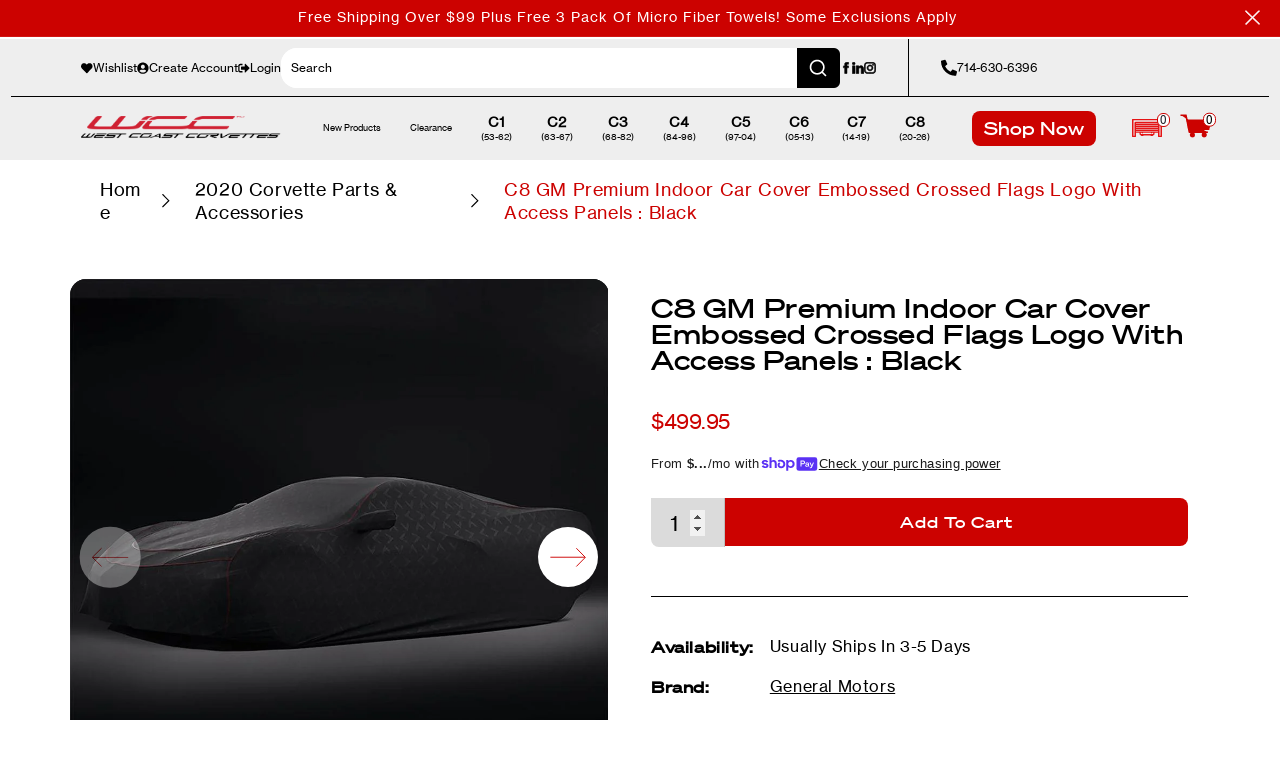

--- FILE ---
content_type: text/html; charset=utf-8
request_url: https://www.westcoastcorvette.com/products/c8-gm-premium-indoor-car-cover-embossed-crossed-flags-logo-with-access-panels-black
body_size: 60871
content:
<!doctype html>
<html class="no-js" lang="en">
  <head>
    <meta charset="utf-8">
    <meta name="viewport" content="width=device-width,initial-scale=1">
    <title>
      C8 GM Premium Indoor Car Cover Embossed Crossed Flags Logo With Access
 &ndash; WestCoastCorvette.com</title>
    <link rel="preconnect" href="https://cdn.shopify.com" crossorigin>
    <link rel="preconnect" href="https://fonts.googleapis.com">
    <link rel="preconnect" href="https://fonts.gstatic.com" crossorigin>
    <script>
      document.documentElement.className = document.documentElement.className.replace('no-js', 'js');
      if (Shopify.designMode) {
        document.documentElement.classList.add('shopify-design-mode');
      }
    </script>

    <link href="https://fonts.googleapis.com/css2?family=Passion+One:wght@900&display=swap" rel="stylesheet">
    <style data-shopify>
    @font-face {
      font-family: 'Soehne Breit kraftig';
      font-style: normal;
      font-weight: normal;
      src: url(//www.westcoastcorvette.com/cdn/shop/files/soehne-breit-kraftig.woff2?v=3843465040906612055) format('woff2');
      font-display: swap;
    }

    @font-face {
      font-family: 'Soehne Breit Halbfett';
      font-style: normal;
      font-weight: normal;
      src: url(//www.westcoastcorvette.com/cdn/shop/files/soehne-breit-halbfett.woff2?v=15868064749876885692) format('woff2');
      font-display: swap;
    }

    @font-face {
      font-family: 'Neue Haas Grotesk Text Pro';
      font-style: normal;
      font-weight: normal;
      src: url(//www.westcoastcorvette.com/cdn/shop/files/neue-haas-grotesk-text-pro.woff2?v=1906912499343051735) format('woff2'),
        url(//www.westcoastcorvette.com/cdn/shop/files/neue-haas-grotesk-text-pro.woff?v=10239616774133680890) format('woff');
      font-display: swap;
    }

    :root {
      --font-soehne-breit: 'Soehne Breit kraftig';
      --font-soehne-breit-bold: 'Soehne Breit Halbfett';
      --font-neue-haas-grotesk-text-pro: 'Neue Haas Grotesk Text Pro';

      --font-body-style: normal;
      --font-body-weight: 400;
      --font-body-weight-bold: 700;

      --font-heading-style: normal;
      --font-heading-weight: 400;

      --font-body-scale: 1.0;
      --font-heading-scale: 1.0;

      --color-base-text: 18, 18, 18;
      --color-shadow: 18, 18, 18;
      --color-base-background-1: 255, 255, 255;
      --color-base-background-2: 243, 243, 243;
      --color-base-solid-button-labels: 255, 255, 255;
      --color-base-outline-button-labels: 18, 18, 18;
      --color-base-accent-1: 18, 18, 18;
      --color-base-accent-2: 51, 79, 180;
      --payment-terms-background-color: #ffffff;

      --gradient-base-background-1: #ffffff;
      --gradient-base-background-2: #f3f3f3;
      --gradient-base-accent-1: #121212;
      --gradient-base-accent-2: #334fb4;

      --media-padding: px;
      --media-border-opacity: 0.05;
      --media-border-width: 1px;
      --media-radius: 0px;
      --media-shadow-opacity: 0.0;
      --media-shadow-horizontal-offset: 0px;
      --media-shadow-vertical-offset: 4px;
      --media-shadow-blur-radius: 5px;
      --media-shadow-visible: 0;

      --page-width: 120rem;
      --page-width-margin: 0rem;

      --product-card-image-padding: 0.0rem;
      --product-card-corner-radius: 0.0rem;
      --product-card-text-alignment: left;
      --product-card-border-width: 0.0rem;
      --product-card-border-opacity: 0.1;
      --product-card-shadow-opacity: 0.0;
      --product-card-shadow-visible: 0;
      --product-card-shadow-horizontal-offset: 0.0rem;
      --product-card-shadow-vertical-offset: 0.4rem;
      --product-card-shadow-blur-radius: 0.5rem;

      --collection-card-image-padding: 0.0rem;
      --collection-card-corner-radius: 0.0rem;
      --collection-card-text-alignment: left;
      --collection-card-border-width: 0.0rem;
      --collection-card-border-opacity: 0.1;
      --collection-card-shadow-opacity: 0.0;
      --collection-card-shadow-visible: 0;
      --collection-card-shadow-horizontal-offset: 0.0rem;
      --collection-card-shadow-vertical-offset: 0.4rem;
      --collection-card-shadow-blur-radius: 0.5rem;

      --blog-card-image-padding: 0.0rem;
      --blog-card-corner-radius: 0.0rem;
      --blog-card-text-alignment: left;
      --blog-card-border-width: 0.0rem;
      --blog-card-border-opacity: 0.1;
      --blog-card-shadow-opacity: 0.0;
      --blog-card-shadow-visible: 0;
      --blog-card-shadow-horizontal-offset: 0.0rem;
      --blog-card-shadow-vertical-offset: 0.4rem;
      --blog-card-shadow-blur-radius: 0.5rem;

      --badge-corner-radius: 4.0rem;

      --popup-border-width: 1px;
      --popup-border-opacity: 0.1;
      --popup-corner-radius: 0px;
      --popup-shadow-opacity: 0.0;
      --popup-shadow-horizontal-offset: 0px;
      --popup-shadow-vertical-offset: 4px;
      --popup-shadow-blur-radius: 5px;

      --drawer-border-width: 1px;
      --drawer-border-opacity: 0.1;
      --drawer-shadow-opacity: 0.0;
      --drawer-shadow-horizontal-offset: 0px;
      --drawer-shadow-vertical-offset: 4px;
      --drawer-shadow-blur-radius: 5px;

      --spacing-sections-desktop: 0px;
      --spacing-sections-mobile: 0px;

      --grid-desktop-vertical-spacing: 8px;
      --grid-desktop-horizontal-spacing: 8px;
      --grid-mobile-vertical-spacing: 4px;
      --grid-mobile-horizontal-spacing: 4px;

      --text-boxes-border-opacity: 0.1;
      --text-boxes-border-width: 0px;
      --text-boxes-radius: 0px;
      --text-boxes-shadow-opacity: 0.0;
      --text-boxes-shadow-visible: 0;
      --text-boxes-shadow-horizontal-offset: 0px;
      --text-boxes-shadow-vertical-offset: 4px;
      --text-boxes-shadow-blur-radius: 5px;

      --buttons-radius: 0px;
      --buttons-radius-outset: 0px;
      --buttons-border-width: 1px;
      --buttons-border-opacity: 1.0;
      --buttons-shadow-opacity: 0.0;
      --buttons-shadow-visible: 0;
      --buttons-shadow-horizontal-offset: 0px;
      --buttons-shadow-vertical-offset: 4px;
      --buttons-shadow-blur-radius: 5px;
      --buttons-border-offset: 0px;

      --inputs-radius: 0px;
      --inputs-border-width: 1px;
      --inputs-border-opacity: 0.55;
      --inputs-shadow-opacity: 0.0;
      --inputs-shadow-horizontal-offset: 0px;
      --inputs-margin-offset: 0px;
      --inputs-shadow-vertical-offset: 4px;
      --inputs-shadow-blur-radius: 5px;
      --inputs-radius-outset: 0px;

      --variant-pills-radius: 40px;
      --variant-pills-border-width: 1px;
      --variant-pills-border-opacity: 0.55;
      --variant-pills-shadow-opacity: 0.0;
      --variant-pills-shadow-horizontal-offset: 0px;
      --variant-pills-shadow-vertical-offset: 4px;
      --variant-pills-shadow-blur-radius: 5px;
    }

    *,
    *::before,
    *::after {
      box-sizing: inherit;
    }

    html {
      scroll-behavior: smooth;
      box-sizing: border-box;
      font-size: calc(var(--font-body-scale) * 62.5%);
      height: 100%;
    }

    body {
      display: grid;
      grid-template-rows: auto auto 1fr auto;
      grid-template-columns: 100%;
      min-height: 100%;
      margin: 0;
      font-size: 1.5rem;
      letter-spacing: 0.06rem;
      line-height: calc(1 + 0.8 / var(--font-body-scale));
    }

    @media screen and (min-width: 750px) {
      body {
        font-size: 1.6rem;
      }
    }
  </style>
  <link href="//www.westcoastcorvette.com/cdn/shop/t/77/assets/base.css?v=98792300281653097441768418671" rel="stylesheet" type="text/css" media="all" />
  <link href="//www.westcoastcorvette.com/cdn/shop/t/77/assets/swiper-bundle.min.css?v=105984574107714211741677204814" rel="stylesheet" type="text/css" media="all" />

  <script src="//www.westcoastcorvette.com/cdn/shop/t/77/assets/global.min.js?v=122923433610236775711729631347" defer="defer"></script>
  <script src="//www.westcoastcorvette.com/cdn/shop/t/77/assets/cart.js?v=73192187672128103871682729247" defer="defer"></script>

  <meta name="theme-color" content="">

  
    <link rel="canonical" href="https://www.westcoastcorvette.com/products/c8-gm-premium-indoor-car-cover-embossed-crossed-flags-logo-with-access-panels-black">
  
<link rel="icon" type="image/png" href="//www.westcoastcorvette.com/cdn/shop/files/favicon_ab46dd4a-4a1c-4fa5-bdef-7b5abd0b42e6.png?crop=center&height=32&v=1671544770&width=32"><meta name="facebook-domain-verification" content="oaical05d3abh8o7dovbtl6gzww4bu" />
  
    <meta name="description" content="C8 GM Premium Indoor Car Cover Embossed Crossed Flags Logo With Access Panels : Black This GM cover features the crossed flags logo pattern throughout the outside of the cover. Helps to protect the exterior surface of your vehicle from the dust &amp;amp; pollen. Custom car cover designed for your vehicle For indoor use and">
  

  

  

  

<meta property="og:site_name" content="WestCoastCorvette.com">
<meta property="og:url" content="https://www.westcoastcorvette.com/products/c8-gm-premium-indoor-car-cover-embossed-crossed-flags-logo-with-access-panels-black">
<meta property="og:title" content="C8 GM Premium Indoor Car Cover Embossed Crossed Flags Logo With Access">
<meta property="og:type" content="product">
<meta property="og:description" content="C8 GM Premium Indoor Car Cover Embossed Crossed Flags Logo With Access Panels : Black This GM cover features the crossed flags logo pattern throughout the outside of the cover. Helps to protect the exterior surface of your vehicle from the dust &amp;amp; pollen. Custom car cover designed for your vehicle For indoor use and"><meta property="og:image" content="http://www.westcoastcorvette.com/cdn/shop/products/84865967.jpg?v=1765953440">
  <meta property="og:image:secure_url" content="https://www.westcoastcorvette.com/cdn/shop/products/84865967.jpg?v=1765953440">
  <meta property="og:image:width" content="1001">
  <meta property="og:image:height" content="1001"><meta property="og:price:amount" content="499.95">
  <meta property="og:price:currency" content="USD"><meta name="twitter:card" content="summary_large_image">
<meta name="twitter:title" content="C8 GM Premium Indoor Car Cover Embossed Crossed Flags Logo With Access">
<meta name="twitter:description" content="C8 GM Premium Indoor Car Cover Embossed Crossed Flags Logo With Access Panels : Black This GM cover features the crossed flags logo pattern throughout the outside of the cover. Helps to protect the exterior surface of your vehicle from the dust &amp;amp; pollen. Custom car cover designed for your vehicle For indoor use and">

  <meta http-equiv="X-UA-Compatible" content="IE=edge">
  <script>window.performance && window.performance.mark && window.performance.mark('shopify.content_for_header.start');</script><meta name="google-site-verification" content="Q4VP8p8ezfk4ASyywp-rIs6LVTDQHMnZRMJKuMyxCVU">
<meta name="facebook-domain-verification" content="oaical05d3abh8o7dovbtl6gzww4bu">
<meta id="shopify-digital-wallet" name="shopify-digital-wallet" content="/3266838574/digital_wallets/dialog">
<meta name="shopify-checkout-api-token" content="b400dd3b38a2b9e87d82b61db40dfcbe">
<meta id="in-context-paypal-metadata" data-shop-id="3266838574" data-venmo-supported="true" data-environment="production" data-locale="en_US" data-paypal-v4="true" data-currency="USD">
<link rel="alternate" type="application/json+oembed" href="https://www.westcoastcorvette.com/products/c8-gm-premium-indoor-car-cover-embossed-crossed-flags-logo-with-access-panels-black.oembed">
<script async="async" src="/checkouts/internal/preloads.js?locale=en-US"></script>
<link rel="preconnect" href="https://shop.app" crossorigin="anonymous">
<script async="async" src="https://shop.app/checkouts/internal/preloads.js?locale=en-US&shop_id=3266838574" crossorigin="anonymous"></script>
<script id="apple-pay-shop-capabilities" type="application/json">{"shopId":3266838574,"countryCode":"US","currencyCode":"USD","merchantCapabilities":["supports3DS"],"merchantId":"gid:\/\/shopify\/Shop\/3266838574","merchantName":"WestCoastCorvette.com","requiredBillingContactFields":["postalAddress","email","phone"],"requiredShippingContactFields":["postalAddress","email","phone"],"shippingType":"shipping","supportedNetworks":["visa","masterCard","amex","discover","elo","jcb"],"total":{"type":"pending","label":"WestCoastCorvette.com","amount":"1.00"},"shopifyPaymentsEnabled":true,"supportsSubscriptions":true}</script>
<script id="shopify-features" type="application/json">{"accessToken":"b400dd3b38a2b9e87d82b61db40dfcbe","betas":["rich-media-storefront-analytics"],"domain":"www.westcoastcorvette.com","predictiveSearch":true,"shopId":3266838574,"locale":"en"}</script>
<script>var Shopify = Shopify || {};
Shopify.shop = "westcoastcorvettes.myshopify.com";
Shopify.locale = "en";
Shopify.currency = {"active":"USD","rate":"1.0"};
Shopify.country = "US";
Shopify.theme = {"name":"Dawn | Production","id":125793042493,"schema_name":"Dawn","schema_version":"7.0.1","theme_store_id":null,"role":"main"};
Shopify.theme.handle = "null";
Shopify.theme.style = {"id":null,"handle":null};
Shopify.cdnHost = "www.westcoastcorvette.com/cdn";
Shopify.routes = Shopify.routes || {};
Shopify.routes.root = "/";</script>
<script type="module">!function(o){(o.Shopify=o.Shopify||{}).modules=!0}(window);</script>
<script>!function(o){function n(){var o=[];function n(){o.push(Array.prototype.slice.apply(arguments))}return n.q=o,n}var t=o.Shopify=o.Shopify||{};t.loadFeatures=n(),t.autoloadFeatures=n()}(window);</script>
<script>
  window.ShopifyPay = window.ShopifyPay || {};
  window.ShopifyPay.apiHost = "shop.app\/pay";
  window.ShopifyPay.redirectState = null;
</script>
<script id="shop-js-analytics" type="application/json">{"pageType":"product"}</script>
<script defer="defer" async type="module" src="//www.westcoastcorvette.com/cdn/shopifycloud/shop-js/modules/v2/client.init-shop-cart-sync_IZsNAliE.en.esm.js"></script>
<script defer="defer" async type="module" src="//www.westcoastcorvette.com/cdn/shopifycloud/shop-js/modules/v2/chunk.common_0OUaOowp.esm.js"></script>
<script type="module">
  await import("//www.westcoastcorvette.com/cdn/shopifycloud/shop-js/modules/v2/client.init-shop-cart-sync_IZsNAliE.en.esm.js");
await import("//www.westcoastcorvette.com/cdn/shopifycloud/shop-js/modules/v2/chunk.common_0OUaOowp.esm.js");

  window.Shopify.SignInWithShop?.initShopCartSync?.({"fedCMEnabled":true,"windoidEnabled":true});

</script>
<script defer="defer" async type="module" src="//www.westcoastcorvette.com/cdn/shopifycloud/shop-js/modules/v2/client.payment-terms_CNlwjfZz.en.esm.js"></script>
<script defer="defer" async type="module" src="//www.westcoastcorvette.com/cdn/shopifycloud/shop-js/modules/v2/chunk.common_0OUaOowp.esm.js"></script>
<script defer="defer" async type="module" src="//www.westcoastcorvette.com/cdn/shopifycloud/shop-js/modules/v2/chunk.modal_CGo_dVj3.esm.js"></script>
<script type="module">
  await import("//www.westcoastcorvette.com/cdn/shopifycloud/shop-js/modules/v2/client.payment-terms_CNlwjfZz.en.esm.js");
await import("//www.westcoastcorvette.com/cdn/shopifycloud/shop-js/modules/v2/chunk.common_0OUaOowp.esm.js");
await import("//www.westcoastcorvette.com/cdn/shopifycloud/shop-js/modules/v2/chunk.modal_CGo_dVj3.esm.js");

  
</script>
<script>
  window.Shopify = window.Shopify || {};
  if (!window.Shopify.featureAssets) window.Shopify.featureAssets = {};
  window.Shopify.featureAssets['shop-js'] = {"shop-cart-sync":["modules/v2/client.shop-cart-sync_DLOhI_0X.en.esm.js","modules/v2/chunk.common_0OUaOowp.esm.js"],"init-fed-cm":["modules/v2/client.init-fed-cm_C6YtU0w6.en.esm.js","modules/v2/chunk.common_0OUaOowp.esm.js"],"shop-button":["modules/v2/client.shop-button_BCMx7GTG.en.esm.js","modules/v2/chunk.common_0OUaOowp.esm.js"],"shop-cash-offers":["modules/v2/client.shop-cash-offers_BT26qb5j.en.esm.js","modules/v2/chunk.common_0OUaOowp.esm.js","modules/v2/chunk.modal_CGo_dVj3.esm.js"],"init-windoid":["modules/v2/client.init-windoid_B9PkRMql.en.esm.js","modules/v2/chunk.common_0OUaOowp.esm.js"],"init-shop-email-lookup-coordinator":["modules/v2/client.init-shop-email-lookup-coordinator_DZkqjsbU.en.esm.js","modules/v2/chunk.common_0OUaOowp.esm.js"],"shop-toast-manager":["modules/v2/client.shop-toast-manager_Di2EnuM7.en.esm.js","modules/v2/chunk.common_0OUaOowp.esm.js"],"shop-login-button":["modules/v2/client.shop-login-button_BtqW_SIO.en.esm.js","modules/v2/chunk.common_0OUaOowp.esm.js","modules/v2/chunk.modal_CGo_dVj3.esm.js"],"avatar":["modules/v2/client.avatar_BTnouDA3.en.esm.js"],"pay-button":["modules/v2/client.pay-button_CWa-C9R1.en.esm.js","modules/v2/chunk.common_0OUaOowp.esm.js"],"init-shop-cart-sync":["modules/v2/client.init-shop-cart-sync_IZsNAliE.en.esm.js","modules/v2/chunk.common_0OUaOowp.esm.js"],"init-customer-accounts":["modules/v2/client.init-customer-accounts_DenGwJTU.en.esm.js","modules/v2/client.shop-login-button_BtqW_SIO.en.esm.js","modules/v2/chunk.common_0OUaOowp.esm.js","modules/v2/chunk.modal_CGo_dVj3.esm.js"],"init-shop-for-new-customer-accounts":["modules/v2/client.init-shop-for-new-customer-accounts_JdHXxpS9.en.esm.js","modules/v2/client.shop-login-button_BtqW_SIO.en.esm.js","modules/v2/chunk.common_0OUaOowp.esm.js","modules/v2/chunk.modal_CGo_dVj3.esm.js"],"init-customer-accounts-sign-up":["modules/v2/client.init-customer-accounts-sign-up_D6__K_p8.en.esm.js","modules/v2/client.shop-login-button_BtqW_SIO.en.esm.js","modules/v2/chunk.common_0OUaOowp.esm.js","modules/v2/chunk.modal_CGo_dVj3.esm.js"],"checkout-modal":["modules/v2/client.checkout-modal_C_ZQDY6s.en.esm.js","modules/v2/chunk.common_0OUaOowp.esm.js","modules/v2/chunk.modal_CGo_dVj3.esm.js"],"shop-follow-button":["modules/v2/client.shop-follow-button_XetIsj8l.en.esm.js","modules/v2/chunk.common_0OUaOowp.esm.js","modules/v2/chunk.modal_CGo_dVj3.esm.js"],"lead-capture":["modules/v2/client.lead-capture_DvA72MRN.en.esm.js","modules/v2/chunk.common_0OUaOowp.esm.js","modules/v2/chunk.modal_CGo_dVj3.esm.js"],"shop-login":["modules/v2/client.shop-login_ClXNxyh6.en.esm.js","modules/v2/chunk.common_0OUaOowp.esm.js","modules/v2/chunk.modal_CGo_dVj3.esm.js"],"payment-terms":["modules/v2/client.payment-terms_CNlwjfZz.en.esm.js","modules/v2/chunk.common_0OUaOowp.esm.js","modules/v2/chunk.modal_CGo_dVj3.esm.js"]};
</script>
<script>(function() {
  var isLoaded = false;
  function asyncLoad() {
    if (isLoaded) return;
    isLoaded = true;
    var urls = ["https:\/\/d23dclunsivw3h.cloudfront.net\/redirect-app.js?shop=westcoastcorvettes.myshopify.com","https:\/\/scripts.juniphq.com\/v1\/junip_shopify.js?shop=westcoastcorvettes.myshopify.com","https:\/\/cdn.rebuyengine.com\/onsite\/js\/rebuy.js?shop=westcoastcorvettes.myshopify.com"];
    for (var i = 0; i < urls.length; i++) {
      var s = document.createElement('script');
      s.type = 'text/javascript';
      s.async = true;
      s.src = urls[i];
      var x = document.getElementsByTagName('script')[0];
      x.parentNode.insertBefore(s, x);
    }
  };
  if(window.attachEvent) {
    window.attachEvent('onload', asyncLoad);
  } else {
    window.addEventListener('load', asyncLoad, false);
  }
})();</script>
<script id="__st">var __st={"a":3266838574,"offset":-28800,"reqid":"b4836ea9-ab9e-4e6b-9da2-198196656140-1768454236","pageurl":"www.westcoastcorvette.com\/products\/c8-gm-premium-indoor-car-cover-embossed-crossed-flags-logo-with-access-panels-black","u":"5ac114947017","p":"product","rtyp":"product","rid":4825728483389};</script>
<script>window.ShopifyPaypalV4VisibilityTracking = true;</script>
<script id="captcha-bootstrap">!function(){'use strict';const t='contact',e='account',n='new_comment',o=[[t,t],['blogs',n],['comments',n],[t,'customer']],c=[[e,'customer_login'],[e,'guest_login'],[e,'recover_customer_password'],[e,'create_customer']],r=t=>t.map((([t,e])=>`form[action*='/${t}']:not([data-nocaptcha='true']) input[name='form_type'][value='${e}']`)).join(','),a=t=>()=>t?[...document.querySelectorAll(t)].map((t=>t.form)):[];function s(){const t=[...o],e=r(t);return a(e)}const i='password',u='form_key',d=['recaptcha-v3-token','g-recaptcha-response','h-captcha-response',i],f=()=>{try{return window.sessionStorage}catch{return}},m='__shopify_v',_=t=>t.elements[u];function p(t,e,n=!1){try{const o=window.sessionStorage,c=JSON.parse(o.getItem(e)),{data:r}=function(t){const{data:e,action:n}=t;return t[m]||n?{data:e,action:n}:{data:t,action:n}}(c);for(const[e,n]of Object.entries(r))t.elements[e]&&(t.elements[e].value=n);n&&o.removeItem(e)}catch(o){console.error('form repopulation failed',{error:o})}}const l='form_type',E='cptcha';function T(t){t.dataset[E]=!0}const w=window,h=w.document,L='Shopify',v='ce_forms',y='captcha';let A=!1;((t,e)=>{const n=(g='f06e6c50-85a8-45c8-87d0-21a2b65856fe',I='https://cdn.shopify.com/shopifycloud/storefront-forms-hcaptcha/ce_storefront_forms_captcha_hcaptcha.v1.5.2.iife.js',D={infoText:'Protected by hCaptcha',privacyText:'Privacy',termsText:'Terms'},(t,e,n)=>{const o=w[L][v],c=o.bindForm;if(c)return c(t,g,e,D).then(n);var r;o.q.push([[t,g,e,D],n]),r=I,A||(h.body.append(Object.assign(h.createElement('script'),{id:'captcha-provider',async:!0,src:r})),A=!0)});var g,I,D;w[L]=w[L]||{},w[L][v]=w[L][v]||{},w[L][v].q=[],w[L][y]=w[L][y]||{},w[L][y].protect=function(t,e){n(t,void 0,e),T(t)},Object.freeze(w[L][y]),function(t,e,n,w,h,L){const[v,y,A,g]=function(t,e,n){const i=e?o:[],u=t?c:[],d=[...i,...u],f=r(d),m=r(i),_=r(d.filter((([t,e])=>n.includes(e))));return[a(f),a(m),a(_),s()]}(w,h,L),I=t=>{const e=t.target;return e instanceof HTMLFormElement?e:e&&e.form},D=t=>v().includes(t);t.addEventListener('submit',(t=>{const e=I(t);if(!e)return;const n=D(e)&&!e.dataset.hcaptchaBound&&!e.dataset.recaptchaBound,o=_(e),c=g().includes(e)&&(!o||!o.value);(n||c)&&t.preventDefault(),c&&!n&&(function(t){try{if(!f())return;!function(t){const e=f();if(!e)return;const n=_(t);if(!n)return;const o=n.value;o&&e.removeItem(o)}(t);const e=Array.from(Array(32),(()=>Math.random().toString(36)[2])).join('');!function(t,e){_(t)||t.append(Object.assign(document.createElement('input'),{type:'hidden',name:u})),t.elements[u].value=e}(t,e),function(t,e){const n=f();if(!n)return;const o=[...t.querySelectorAll(`input[type='${i}']`)].map((({name:t})=>t)),c=[...d,...o],r={};for(const[a,s]of new FormData(t).entries())c.includes(a)||(r[a]=s);n.setItem(e,JSON.stringify({[m]:1,action:t.action,data:r}))}(t,e)}catch(e){console.error('failed to persist form',e)}}(e),e.submit())}));const S=(t,e)=>{t&&!t.dataset[E]&&(n(t,e.some((e=>e===t))),T(t))};for(const o of['focusin','change'])t.addEventListener(o,(t=>{const e=I(t);D(e)&&S(e,y())}));const B=e.get('form_key'),M=e.get(l),P=B&&M;t.addEventListener('DOMContentLoaded',(()=>{const t=y();if(P)for(const e of t)e.elements[l].value===M&&p(e,B);[...new Set([...A(),...v().filter((t=>'true'===t.dataset.shopifyCaptcha))])].forEach((e=>S(e,t)))}))}(h,new URLSearchParams(w.location.search),n,t,e,['guest_login'])})(!0,!0)}();</script>
<script integrity="sha256-4kQ18oKyAcykRKYeNunJcIwy7WH5gtpwJnB7kiuLZ1E=" data-source-attribution="shopify.loadfeatures" defer="defer" src="//www.westcoastcorvette.com/cdn/shopifycloud/storefront/assets/storefront/load_feature-a0a9edcb.js" crossorigin="anonymous"></script>
<script crossorigin="anonymous" defer="defer" src="//www.westcoastcorvette.com/cdn/shopifycloud/storefront/assets/shopify_pay/storefront-65b4c6d7.js?v=20250812"></script>
<script data-source-attribution="shopify.dynamic_checkout.dynamic.init">var Shopify=Shopify||{};Shopify.PaymentButton=Shopify.PaymentButton||{isStorefrontPortableWallets:!0,init:function(){window.Shopify.PaymentButton.init=function(){};var t=document.createElement("script");t.src="https://www.westcoastcorvette.com/cdn/shopifycloud/portable-wallets/latest/portable-wallets.en.js",t.type="module",document.head.appendChild(t)}};
</script>
<script data-source-attribution="shopify.dynamic_checkout.buyer_consent">
  function portableWalletsHideBuyerConsent(e){var t=document.getElementById("shopify-buyer-consent"),n=document.getElementById("shopify-subscription-policy-button");t&&n&&(t.classList.add("hidden"),t.setAttribute("aria-hidden","true"),n.removeEventListener("click",e))}function portableWalletsShowBuyerConsent(e){var t=document.getElementById("shopify-buyer-consent"),n=document.getElementById("shopify-subscription-policy-button");t&&n&&(t.classList.remove("hidden"),t.removeAttribute("aria-hidden"),n.addEventListener("click",e))}window.Shopify?.PaymentButton&&(window.Shopify.PaymentButton.hideBuyerConsent=portableWalletsHideBuyerConsent,window.Shopify.PaymentButton.showBuyerConsent=portableWalletsShowBuyerConsent);
</script>
<script>
  function portableWalletsCleanup(e){e&&e.src&&console.error("Failed to load portable wallets script "+e.src);var t=document.querySelectorAll("shopify-accelerated-checkout .shopify-payment-button__skeleton, shopify-accelerated-checkout-cart .wallet-cart-button__skeleton"),e=document.getElementById("shopify-buyer-consent");for(let e=0;e<t.length;e++)t[e].remove();e&&e.remove()}function portableWalletsNotLoadedAsModule(e){e instanceof ErrorEvent&&"string"==typeof e.message&&e.message.includes("import.meta")&&"string"==typeof e.filename&&e.filename.includes("portable-wallets")&&(window.removeEventListener("error",portableWalletsNotLoadedAsModule),window.Shopify.PaymentButton.failedToLoad=e,"loading"===document.readyState?document.addEventListener("DOMContentLoaded",window.Shopify.PaymentButton.init):window.Shopify.PaymentButton.init())}window.addEventListener("error",portableWalletsNotLoadedAsModule);
</script>

<script type="module" src="https://www.westcoastcorvette.com/cdn/shopifycloud/portable-wallets/latest/portable-wallets.en.js" onError="portableWalletsCleanup(this)" crossorigin="anonymous"></script>
<script nomodule>
  document.addEventListener("DOMContentLoaded", portableWalletsCleanup);
</script>

<link id="shopify-accelerated-checkout-styles" rel="stylesheet" media="screen" href="https://www.westcoastcorvette.com/cdn/shopifycloud/portable-wallets/latest/accelerated-checkout-backwards-compat.css" crossorigin="anonymous">
<style id="shopify-accelerated-checkout-cart">
        #shopify-buyer-consent {
  margin-top: 1em;
  display: inline-block;
  width: 100%;
}

#shopify-buyer-consent.hidden {
  display: none;
}

#shopify-subscription-policy-button {
  background: none;
  border: none;
  padding: 0;
  text-decoration: underline;
  font-size: inherit;
  cursor: pointer;
}

#shopify-subscription-policy-button::before {
  box-shadow: none;
}

      </style>

<script>window.performance && window.performance.mark && window.performance.mark('shopify.content_for_header.end');</script>












<script>
  // Check for URL parameters that need noindexing
  var currentUrl = window.location.href;
  if (currentUrl.indexOf('page=1') > -1 || 
      currentUrl.indexOf('variant=') > -1) {
    // Create a robots meta tag
    var robotsTag = document.createElement('meta');
    robotsTag.name = 'robots';
    robotsTag.content = 'noindex, follow';
    
    // Add it to the head
    document.head.appendChild(robotsTag);
  }
</script>  
    <link href="//www.westcoastcorvette.com/cdn/shop/t/77/assets/template-collection.css?v=51343012553645563141726084003" rel="stylesheet" type="text/css" media="all" />
    <link href="//www.westcoastcorvette.com/cdn/shop/t/77/assets/convermax-custom.css?v=171545052546243047921765485866" rel="stylesheet" type="text/css" media="all" />
<!-- BEGIN app block: shopify://apps/klaviyo-email-marketing-sms/blocks/klaviyo-onsite-embed/2632fe16-c075-4321-a88b-50b567f42507 -->












  <script async src="https://static.klaviyo.com/onsite/js/QRcYYY/klaviyo.js?company_id=QRcYYY"></script>
  <script>!function(){if(!window.klaviyo){window._klOnsite=window._klOnsite||[];try{window.klaviyo=new Proxy({},{get:function(n,i){return"push"===i?function(){var n;(n=window._klOnsite).push.apply(n,arguments)}:function(){for(var n=arguments.length,o=new Array(n),w=0;w<n;w++)o[w]=arguments[w];var t="function"==typeof o[o.length-1]?o.pop():void 0,e=new Promise((function(n){window._klOnsite.push([i].concat(o,[function(i){t&&t(i),n(i)}]))}));return e}}})}catch(n){window.klaviyo=window.klaviyo||[],window.klaviyo.push=function(){var n;(n=window._klOnsite).push.apply(n,arguments)}}}}();</script>

  
    <script id="viewed_product">
      if (item == null) {
        var _learnq = _learnq || [];

        var MetafieldReviews = null
        var MetafieldYotpoRating = null
        var MetafieldYotpoCount = null
        var MetafieldLooxRating = null
        var MetafieldLooxCount = null
        var okendoProduct = null
        var okendoProductReviewCount = null
        var okendoProductReviewAverageValue = null
        try {
          // The following fields are used for Customer Hub recently viewed in order to add reviews.
          // This information is not part of __kla_viewed. Instead, it is part of __kla_viewed_reviewed_items
          MetafieldReviews = {};
          MetafieldYotpoRating = null
          MetafieldYotpoCount = null
          MetafieldLooxRating = null
          MetafieldLooxCount = null

          okendoProduct = null
          // If the okendo metafield is not legacy, it will error, which then requires the new json formatted data
          if (okendoProduct && 'error' in okendoProduct) {
            okendoProduct = null
          }
          okendoProductReviewCount = okendoProduct ? okendoProduct.reviewCount : null
          okendoProductReviewAverageValue = okendoProduct ? okendoProduct.reviewAverageValue : null
        } catch (error) {
          console.error('Error in Klaviyo onsite reviews tracking:', error);
        }

        var item = {
          Name: "C8 GM Premium Indoor Car Cover Embossed Crossed Flags Logo With Access Panels : Black",
          ProductID: 4825728483389,
          Categories: ["2020 Corvette Parts \u0026 Accessories","2021 Corvette Parts \u0026 Accessories","2022 Corvette Parts \u0026 Accessories","2023 Corvette Parts \u0026 Accessories","2025 Corvette Parts \u0026 Accessories","All Products","BC All","Best Selling Corvette Accessories","C8 Corvette Accessories \u0026 Parts","C8 Corvette Car Covers","Corvette Car Covers","General Motors","Out of Stock"],
          ImageURL: "https://www.westcoastcorvette.com/cdn/shop/products/84865967_grande.jpg?v=1765953440",
          URL: "https://www.westcoastcorvette.com/products/c8-gm-premium-indoor-car-cover-embossed-crossed-flags-logo-with-access-panels-black",
          Brand: "General Motors",
          Price: "$499.95",
          Value: "499.95",
          CompareAtPrice: "$0.00"
        };
        _learnq.push(['track', 'Viewed Product', item]);
        _learnq.push(['trackViewedItem', {
          Title: item.Name,
          ItemId: item.ProductID,
          Categories: item.Categories,
          ImageUrl: item.ImageURL,
          Url: item.URL,
          Metadata: {
            Brand: item.Brand,
            Price: item.Price,
            Value: item.Value,
            CompareAtPrice: item.CompareAtPrice
          },
          metafields:{
            reviews: MetafieldReviews,
            yotpo:{
              rating: MetafieldYotpoRating,
              count: MetafieldYotpoCount,
            },
            loox:{
              rating: MetafieldLooxRating,
              count: MetafieldLooxCount,
            },
            okendo: {
              rating: okendoProductReviewAverageValue,
              count: okendoProductReviewCount,
            }
          }
        }]);
      }
    </script>
  




  <script>
    window.klaviyoReviewsProductDesignMode = false
  </script>







<!-- END app block --><script src="https://cdn.shopify.com/extensions/019bbdc8-9e32-7e4b-a091-8ff4a0293048/rebuy-personalization-engine-251/assets/rebuy-extensions.js" type="text/javascript" defer="defer"></script>
<script src="https://cdn.shopify.com/extensions/019a8315-1245-7ed7-8408-5ce0a02a8d74/wizybot-136/assets/bundle.js" type="text/javascript" defer="defer"></script>
<link href="https://monorail-edge.shopifysvc.com" rel="dns-prefetch">
<script>(function(){if ("sendBeacon" in navigator && "performance" in window) {try {var session_token_from_headers = performance.getEntriesByType('navigation')[0].serverTiming.find(x => x.name == '_s').description;} catch {var session_token_from_headers = undefined;}var session_cookie_matches = document.cookie.match(/_shopify_s=([^;]*)/);var session_token_from_cookie = session_cookie_matches && session_cookie_matches.length === 2 ? session_cookie_matches[1] : "";var session_token = session_token_from_headers || session_token_from_cookie || "";function handle_abandonment_event(e) {var entries = performance.getEntries().filter(function(entry) {return /monorail-edge.shopifysvc.com/.test(entry.name);});if (!window.abandonment_tracked && entries.length === 0) {window.abandonment_tracked = true;var currentMs = Date.now();var navigation_start = performance.timing.navigationStart;var payload = {shop_id: 3266838574,url: window.location.href,navigation_start,duration: currentMs - navigation_start,session_token,page_type: "product"};window.navigator.sendBeacon("https://monorail-edge.shopifysvc.com/v1/produce", JSON.stringify({schema_id: "online_store_buyer_site_abandonment/1.1",payload: payload,metadata: {event_created_at_ms: currentMs,event_sent_at_ms: currentMs}}));}}window.addEventListener('pagehide', handle_abandonment_event);}}());</script>
<script id="web-pixels-manager-setup">(function e(e,d,r,n,o){if(void 0===o&&(o={}),!Boolean(null===(a=null===(i=window.Shopify)||void 0===i?void 0:i.analytics)||void 0===a?void 0:a.replayQueue)){var i,a;window.Shopify=window.Shopify||{};var t=window.Shopify;t.analytics=t.analytics||{};var s=t.analytics;s.replayQueue=[],s.publish=function(e,d,r){return s.replayQueue.push([e,d,r]),!0};try{self.performance.mark("wpm:start")}catch(e){}var l=function(){var e={modern:/Edge?\/(1{2}[4-9]|1[2-9]\d|[2-9]\d{2}|\d{4,})\.\d+(\.\d+|)|Firefox\/(1{2}[4-9]|1[2-9]\d|[2-9]\d{2}|\d{4,})\.\d+(\.\d+|)|Chrom(ium|e)\/(9{2}|\d{3,})\.\d+(\.\d+|)|(Maci|X1{2}).+ Version\/(15\.\d+|(1[6-9]|[2-9]\d|\d{3,})\.\d+)([,.]\d+|)( \(\w+\)|)( Mobile\/\w+|) Safari\/|Chrome.+OPR\/(9{2}|\d{3,})\.\d+\.\d+|(CPU[ +]OS|iPhone[ +]OS|CPU[ +]iPhone|CPU IPhone OS|CPU iPad OS)[ +]+(15[._]\d+|(1[6-9]|[2-9]\d|\d{3,})[._]\d+)([._]\d+|)|Android:?[ /-](13[3-9]|1[4-9]\d|[2-9]\d{2}|\d{4,})(\.\d+|)(\.\d+|)|Android.+Firefox\/(13[5-9]|1[4-9]\d|[2-9]\d{2}|\d{4,})\.\d+(\.\d+|)|Android.+Chrom(ium|e)\/(13[3-9]|1[4-9]\d|[2-9]\d{2}|\d{4,})\.\d+(\.\d+|)|SamsungBrowser\/([2-9]\d|\d{3,})\.\d+/,legacy:/Edge?\/(1[6-9]|[2-9]\d|\d{3,})\.\d+(\.\d+|)|Firefox\/(5[4-9]|[6-9]\d|\d{3,})\.\d+(\.\d+|)|Chrom(ium|e)\/(5[1-9]|[6-9]\d|\d{3,})\.\d+(\.\d+|)([\d.]+$|.*Safari\/(?![\d.]+ Edge\/[\d.]+$))|(Maci|X1{2}).+ Version\/(10\.\d+|(1[1-9]|[2-9]\d|\d{3,})\.\d+)([,.]\d+|)( \(\w+\)|)( Mobile\/\w+|) Safari\/|Chrome.+OPR\/(3[89]|[4-9]\d|\d{3,})\.\d+\.\d+|(CPU[ +]OS|iPhone[ +]OS|CPU[ +]iPhone|CPU IPhone OS|CPU iPad OS)[ +]+(10[._]\d+|(1[1-9]|[2-9]\d|\d{3,})[._]\d+)([._]\d+|)|Android:?[ /-](13[3-9]|1[4-9]\d|[2-9]\d{2}|\d{4,})(\.\d+|)(\.\d+|)|Mobile Safari.+OPR\/([89]\d|\d{3,})\.\d+\.\d+|Android.+Firefox\/(13[5-9]|1[4-9]\d|[2-9]\d{2}|\d{4,})\.\d+(\.\d+|)|Android.+Chrom(ium|e)\/(13[3-9]|1[4-9]\d|[2-9]\d{2}|\d{4,})\.\d+(\.\d+|)|Android.+(UC? ?Browser|UCWEB|U3)[ /]?(15\.([5-9]|\d{2,})|(1[6-9]|[2-9]\d|\d{3,})\.\d+)\.\d+|SamsungBrowser\/(5\.\d+|([6-9]|\d{2,})\.\d+)|Android.+MQ{2}Browser\/(14(\.(9|\d{2,})|)|(1[5-9]|[2-9]\d|\d{3,})(\.\d+|))(\.\d+|)|K[Aa][Ii]OS\/(3\.\d+|([4-9]|\d{2,})\.\d+)(\.\d+|)/},d=e.modern,r=e.legacy,n=navigator.userAgent;return n.match(d)?"modern":n.match(r)?"legacy":"unknown"}(),u="modern"===l?"modern":"legacy",c=(null!=n?n:{modern:"",legacy:""})[u],f=function(e){return[e.baseUrl,"/wpm","/b",e.hashVersion,"modern"===e.buildTarget?"m":"l",".js"].join("")}({baseUrl:d,hashVersion:r,buildTarget:u}),m=function(e){var d=e.version,r=e.bundleTarget,n=e.surface,o=e.pageUrl,i=e.monorailEndpoint;return{emit:function(e){var a=e.status,t=e.errorMsg,s=(new Date).getTime(),l=JSON.stringify({metadata:{event_sent_at_ms:s},events:[{schema_id:"web_pixels_manager_load/3.1",payload:{version:d,bundle_target:r,page_url:o,status:a,surface:n,error_msg:t},metadata:{event_created_at_ms:s}}]});if(!i)return console&&console.warn&&console.warn("[Web Pixels Manager] No Monorail endpoint provided, skipping logging."),!1;try{return self.navigator.sendBeacon.bind(self.navigator)(i,l)}catch(e){}var u=new XMLHttpRequest;try{return u.open("POST",i,!0),u.setRequestHeader("Content-Type","text/plain"),u.send(l),!0}catch(e){return console&&console.warn&&console.warn("[Web Pixels Manager] Got an unhandled error while logging to Monorail."),!1}}}}({version:r,bundleTarget:l,surface:e.surface,pageUrl:self.location.href,monorailEndpoint:e.monorailEndpoint});try{o.browserTarget=l,function(e){var d=e.src,r=e.async,n=void 0===r||r,o=e.onload,i=e.onerror,a=e.sri,t=e.scriptDataAttributes,s=void 0===t?{}:t,l=document.createElement("script"),u=document.querySelector("head"),c=document.querySelector("body");if(l.async=n,l.src=d,a&&(l.integrity=a,l.crossOrigin="anonymous"),s)for(var f in s)if(Object.prototype.hasOwnProperty.call(s,f))try{l.dataset[f]=s[f]}catch(e){}if(o&&l.addEventListener("load",o),i&&l.addEventListener("error",i),u)u.appendChild(l);else{if(!c)throw new Error("Did not find a head or body element to append the script");c.appendChild(l)}}({src:f,async:!0,onload:function(){if(!function(){var e,d;return Boolean(null===(d=null===(e=window.Shopify)||void 0===e?void 0:e.analytics)||void 0===d?void 0:d.initialized)}()){var d=window.webPixelsManager.init(e)||void 0;if(d){var r=window.Shopify.analytics;r.replayQueue.forEach((function(e){var r=e[0],n=e[1],o=e[2];d.publishCustomEvent(r,n,o)})),r.replayQueue=[],r.publish=d.publishCustomEvent,r.visitor=d.visitor,r.initialized=!0}}},onerror:function(){return m.emit({status:"failed",errorMsg:"".concat(f," has failed to load")})},sri:function(e){var d=/^sha384-[A-Za-z0-9+/=]+$/;return"string"==typeof e&&d.test(e)}(c)?c:"",scriptDataAttributes:o}),m.emit({status:"loading"})}catch(e){m.emit({status:"failed",errorMsg:(null==e?void 0:e.message)||"Unknown error"})}}})({shopId: 3266838574,storefrontBaseUrl: "https://www.westcoastcorvette.com",extensionsBaseUrl: "https://extensions.shopifycdn.com/cdn/shopifycloud/web-pixels-manager",monorailEndpoint: "https://monorail-edge.shopifysvc.com/unstable/produce_batch",surface: "storefront-renderer",enabledBetaFlags: ["2dca8a86"],webPixelsConfigList: [{"id":"1576599917","configuration":"{\"accountID\":\"QRcYYY\",\"webPixelConfig\":\"eyJlbmFibGVBZGRlZFRvQ2FydEV2ZW50cyI6IHRydWV9\"}","eventPayloadVersion":"v1","runtimeContext":"STRICT","scriptVersion":"524f6c1ee37bacdca7657a665bdca589","type":"APP","apiClientId":123074,"privacyPurposes":["ANALYTICS","MARKETING"],"dataSharingAdjustments":{"protectedCustomerApprovalScopes":["read_customer_address","read_customer_email","read_customer_name","read_customer_personal_data","read_customer_phone"]}},{"id":"748257645","configuration":"{\"config\":\"{\\\"google_tag_ids\\\":[\\\"G-LDYZ5B9J0R\\\",\\\"AW-1072420710\\\",\\\"GT-NS4PJX4\\\"],\\\"target_country\\\":\\\"US\\\",\\\"gtag_events\\\":[{\\\"type\\\":\\\"begin_checkout\\\",\\\"action_label\\\":[\\\"G-LDYZ5B9J0R\\\",\\\"AW-1072420710\\\/1kuECIG12qUYEOaur_8D\\\"]},{\\\"type\\\":\\\"search\\\",\\\"action_label\\\":[\\\"G-LDYZ5B9J0R\\\",\\\"AW-1072420710\\\/xH_5CPu02qUYEOaur_8D\\\"]},{\\\"type\\\":\\\"view_item\\\",\\\"action_label\\\":[\\\"G-LDYZ5B9J0R\\\",\\\"AW-1072420710\\\/V9POCPi02qUYEOaur_8D\\\",\\\"MC-1LYG6JWTCQ\\\"]},{\\\"type\\\":\\\"purchase\\\",\\\"action_label\\\":[\\\"G-LDYZ5B9J0R\\\",\\\"AW-1072420710\\\/xjOfCPK02qUYEOaur_8D\\\",\\\"MC-1LYG6JWTCQ\\\"]},{\\\"type\\\":\\\"page_view\\\",\\\"action_label\\\":[\\\"G-LDYZ5B9J0R\\\",\\\"AW-1072420710\\\/1rYNCPW02qUYEOaur_8D\\\",\\\"MC-1LYG6JWTCQ\\\"]},{\\\"type\\\":\\\"add_payment_info\\\",\\\"action_label\\\":[\\\"G-LDYZ5B9J0R\\\",\\\"AW-1072420710\\\/QSuzCIS12qUYEOaur_8D\\\"]},{\\\"type\\\":\\\"add_to_cart\\\",\\\"action_label\\\":[\\\"G-LDYZ5B9J0R\\\",\\\"AW-1072420710\\\/S19jCP602qUYEOaur_8D\\\"]}],\\\"enable_monitoring_mode\\\":false}\"}","eventPayloadVersion":"v1","runtimeContext":"OPEN","scriptVersion":"b2a88bafab3e21179ed38636efcd8a93","type":"APP","apiClientId":1780363,"privacyPurposes":[],"dataSharingAdjustments":{"protectedCustomerApprovalScopes":["read_customer_address","read_customer_email","read_customer_name","read_customer_personal_data","read_customer_phone"]}},{"id":"137986109","configuration":"{\"pixel_id\":\"431879467524733\",\"pixel_type\":\"facebook_pixel\",\"metaapp_system_user_token\":\"-\"}","eventPayloadVersion":"v1","runtimeContext":"OPEN","scriptVersion":"ca16bc87fe92b6042fbaa3acc2fbdaa6","type":"APP","apiClientId":2329312,"privacyPurposes":["ANALYTICS","MARKETING","SALE_OF_DATA"],"dataSharingAdjustments":{"protectedCustomerApprovalScopes":["read_customer_address","read_customer_email","read_customer_name","read_customer_personal_data","read_customer_phone"]}},{"id":"150012269","eventPayloadVersion":"1","runtimeContext":"LAX","scriptVersion":"1","type":"CUSTOM","privacyPurposes":["ANALYTICS","MARKETING","SALE_OF_DATA"],"name":"Google Customer Reviews"},{"id":"shopify-app-pixel","configuration":"{}","eventPayloadVersion":"v1","runtimeContext":"STRICT","scriptVersion":"0450","apiClientId":"shopify-pixel","type":"APP","privacyPurposes":["ANALYTICS","MARKETING"]},{"id":"shopify-custom-pixel","eventPayloadVersion":"v1","runtimeContext":"LAX","scriptVersion":"0450","apiClientId":"shopify-pixel","type":"CUSTOM","privacyPurposes":["ANALYTICS","MARKETING"]}],isMerchantRequest: false,initData: {"shop":{"name":"WestCoastCorvette.com","paymentSettings":{"currencyCode":"USD"},"myshopifyDomain":"westcoastcorvettes.myshopify.com","countryCode":"US","storefrontUrl":"https:\/\/www.westcoastcorvette.com"},"customer":null,"cart":null,"checkout":null,"productVariants":[{"price":{"amount":499.95,"currencyCode":"USD"},"product":{"title":"C8 GM Premium Indoor Car Cover Embossed Crossed Flags Logo With Access Panels : Black","vendor":"General Motors","id":"4825728483389","untranslatedTitle":"C8 GM Premium Indoor Car Cover Embossed Crossed Flags Logo With Access Panels : Black","url":"\/products\/c8-gm-premium-indoor-car-cover-embossed-crossed-flags-logo-with-access-panels-black","type":"Car Covers"},"id":"32932097458237","image":{"src":"\/\/www.westcoastcorvette.com\/cdn\/shop\/products\/84865967.jpg?v=1765953440"},"sku":"47170102","title":"Default Title","untranslatedTitle":"Default Title"}],"purchasingCompany":null},},"https://www.westcoastcorvette.com/cdn","7cecd0b6w90c54c6cpe92089d5m57a67346",{"modern":"","legacy":""},{"shopId":"3266838574","storefrontBaseUrl":"https:\/\/www.westcoastcorvette.com","extensionBaseUrl":"https:\/\/extensions.shopifycdn.com\/cdn\/shopifycloud\/web-pixels-manager","surface":"storefront-renderer","enabledBetaFlags":"[\"2dca8a86\"]","isMerchantRequest":"false","hashVersion":"7cecd0b6w90c54c6cpe92089d5m57a67346","publish":"custom","events":"[[\"page_viewed\",{}],[\"product_viewed\",{\"productVariant\":{\"price\":{\"amount\":499.95,\"currencyCode\":\"USD\"},\"product\":{\"title\":\"C8 GM Premium Indoor Car Cover Embossed Crossed Flags Logo With Access Panels : Black\",\"vendor\":\"General Motors\",\"id\":\"4825728483389\",\"untranslatedTitle\":\"C8 GM Premium Indoor Car Cover Embossed Crossed Flags Logo With Access Panels : Black\",\"url\":\"\/products\/c8-gm-premium-indoor-car-cover-embossed-crossed-flags-logo-with-access-panels-black\",\"type\":\"Car Covers\"},\"id\":\"32932097458237\",\"image\":{\"src\":\"\/\/www.westcoastcorvette.com\/cdn\/shop\/products\/84865967.jpg?v=1765953440\"},\"sku\":\"47170102\",\"title\":\"Default Title\",\"untranslatedTitle\":\"Default Title\"}}]]"});</script><script>
  window.ShopifyAnalytics = window.ShopifyAnalytics || {};
  window.ShopifyAnalytics.meta = window.ShopifyAnalytics.meta || {};
  window.ShopifyAnalytics.meta.currency = 'USD';
  var meta = {"product":{"id":4825728483389,"gid":"gid:\/\/shopify\/Product\/4825728483389","vendor":"General Motors","type":"Car Covers","handle":"c8-gm-premium-indoor-car-cover-embossed-crossed-flags-logo-with-access-panels-black","variants":[{"id":32932097458237,"price":49995,"name":"C8 GM Premium Indoor Car Cover Embossed Crossed Flags Logo With Access Panels : Black","public_title":null,"sku":"47170102"}],"remote":false},"page":{"pageType":"product","resourceType":"product","resourceId":4825728483389,"requestId":"b4836ea9-ab9e-4e6b-9da2-198196656140-1768454236"}};
  for (var attr in meta) {
    window.ShopifyAnalytics.meta[attr] = meta[attr];
  }
</script>
<script class="analytics">
  (function () {
    var customDocumentWrite = function(content) {
      var jquery = null;

      if (window.jQuery) {
        jquery = window.jQuery;
      } else if (window.Checkout && window.Checkout.$) {
        jquery = window.Checkout.$;
      }

      if (jquery) {
        jquery('body').append(content);
      }
    };

    var hasLoggedConversion = function(token) {
      if (token) {
        return document.cookie.indexOf('loggedConversion=' + token) !== -1;
      }
      return false;
    }

    var setCookieIfConversion = function(token) {
      if (token) {
        var twoMonthsFromNow = new Date(Date.now());
        twoMonthsFromNow.setMonth(twoMonthsFromNow.getMonth() + 2);

        document.cookie = 'loggedConversion=' + token + '; expires=' + twoMonthsFromNow;
      }
    }

    var trekkie = window.ShopifyAnalytics.lib = window.trekkie = window.trekkie || [];
    if (trekkie.integrations) {
      return;
    }
    trekkie.methods = [
      'identify',
      'page',
      'ready',
      'track',
      'trackForm',
      'trackLink'
    ];
    trekkie.factory = function(method) {
      return function() {
        var args = Array.prototype.slice.call(arguments);
        args.unshift(method);
        trekkie.push(args);
        return trekkie;
      };
    };
    for (var i = 0; i < trekkie.methods.length; i++) {
      var key = trekkie.methods[i];
      trekkie[key] = trekkie.factory(key);
    }
    trekkie.load = function(config) {
      trekkie.config = config || {};
      trekkie.config.initialDocumentCookie = document.cookie;
      var first = document.getElementsByTagName('script')[0];
      var script = document.createElement('script');
      script.type = 'text/javascript';
      script.onerror = function(e) {
        var scriptFallback = document.createElement('script');
        scriptFallback.type = 'text/javascript';
        scriptFallback.onerror = function(error) {
                var Monorail = {
      produce: function produce(monorailDomain, schemaId, payload) {
        var currentMs = new Date().getTime();
        var event = {
          schema_id: schemaId,
          payload: payload,
          metadata: {
            event_created_at_ms: currentMs,
            event_sent_at_ms: currentMs
          }
        };
        return Monorail.sendRequest("https://" + monorailDomain + "/v1/produce", JSON.stringify(event));
      },
      sendRequest: function sendRequest(endpointUrl, payload) {
        // Try the sendBeacon API
        if (window && window.navigator && typeof window.navigator.sendBeacon === 'function' && typeof window.Blob === 'function' && !Monorail.isIos12()) {
          var blobData = new window.Blob([payload], {
            type: 'text/plain'
          });

          if (window.navigator.sendBeacon(endpointUrl, blobData)) {
            return true;
          } // sendBeacon was not successful

        } // XHR beacon

        var xhr = new XMLHttpRequest();

        try {
          xhr.open('POST', endpointUrl);
          xhr.setRequestHeader('Content-Type', 'text/plain');
          xhr.send(payload);
        } catch (e) {
          console.log(e);
        }

        return false;
      },
      isIos12: function isIos12() {
        return window.navigator.userAgent.lastIndexOf('iPhone; CPU iPhone OS 12_') !== -1 || window.navigator.userAgent.lastIndexOf('iPad; CPU OS 12_') !== -1;
      }
    };
    Monorail.produce('monorail-edge.shopifysvc.com',
      'trekkie_storefront_load_errors/1.1',
      {shop_id: 3266838574,
      theme_id: 125793042493,
      app_name: "storefront",
      context_url: window.location.href,
      source_url: "//www.westcoastcorvette.com/cdn/s/trekkie.storefront.55c6279c31a6628627b2ba1c5ff367020da294e2.min.js"});

        };
        scriptFallback.async = true;
        scriptFallback.src = '//www.westcoastcorvette.com/cdn/s/trekkie.storefront.55c6279c31a6628627b2ba1c5ff367020da294e2.min.js';
        first.parentNode.insertBefore(scriptFallback, first);
      };
      script.async = true;
      script.src = '//www.westcoastcorvette.com/cdn/s/trekkie.storefront.55c6279c31a6628627b2ba1c5ff367020da294e2.min.js';
      first.parentNode.insertBefore(script, first);
    };
    trekkie.load(
      {"Trekkie":{"appName":"storefront","development":false,"defaultAttributes":{"shopId":3266838574,"isMerchantRequest":null,"themeId":125793042493,"themeCityHash":"16778648816679375174","contentLanguage":"en","currency":"USD","eventMetadataId":"530c8ac7-0672-4d27-b697-abb9584781f1"},"isServerSideCookieWritingEnabled":true,"monorailRegion":"shop_domain","enabledBetaFlags":["65f19447"]},"Session Attribution":{},"S2S":{"facebookCapiEnabled":true,"source":"trekkie-storefront-renderer","apiClientId":580111}}
    );

    var loaded = false;
    trekkie.ready(function() {
      if (loaded) return;
      loaded = true;

      window.ShopifyAnalytics.lib = window.trekkie;

      var originalDocumentWrite = document.write;
      document.write = customDocumentWrite;
      try { window.ShopifyAnalytics.merchantGoogleAnalytics.call(this); } catch(error) {};
      document.write = originalDocumentWrite;

      window.ShopifyAnalytics.lib.page(null,{"pageType":"product","resourceType":"product","resourceId":4825728483389,"requestId":"b4836ea9-ab9e-4e6b-9da2-198196656140-1768454236","shopifyEmitted":true});

      var match = window.location.pathname.match(/checkouts\/(.+)\/(thank_you|post_purchase)/)
      var token = match? match[1]: undefined;
      if (!hasLoggedConversion(token)) {
        setCookieIfConversion(token);
        window.ShopifyAnalytics.lib.track("Viewed Product",{"currency":"USD","variantId":32932097458237,"productId":4825728483389,"productGid":"gid:\/\/shopify\/Product\/4825728483389","name":"C8 GM Premium Indoor Car Cover Embossed Crossed Flags Logo With Access Panels : Black","price":"499.95","sku":"47170102","brand":"General Motors","variant":null,"category":"Car Covers","nonInteraction":true,"remote":false},undefined,undefined,{"shopifyEmitted":true});
      window.ShopifyAnalytics.lib.track("monorail:\/\/trekkie_storefront_viewed_product\/1.1",{"currency":"USD","variantId":32932097458237,"productId":4825728483389,"productGid":"gid:\/\/shopify\/Product\/4825728483389","name":"C8 GM Premium Indoor Car Cover Embossed Crossed Flags Logo With Access Panels : Black","price":"499.95","sku":"47170102","brand":"General Motors","variant":null,"category":"Car Covers","nonInteraction":true,"remote":false,"referer":"https:\/\/www.westcoastcorvette.com\/products\/c8-gm-premium-indoor-car-cover-embossed-crossed-flags-logo-with-access-panels-black"});
      }
    });


        var eventsListenerScript = document.createElement('script');
        eventsListenerScript.async = true;
        eventsListenerScript.src = "//www.westcoastcorvette.com/cdn/shopifycloud/storefront/assets/shop_events_listener-3da45d37.js";
        document.getElementsByTagName('head')[0].appendChild(eventsListenerScript);

})();</script>
<script
  defer
  src="https://www.westcoastcorvette.com/cdn/shopifycloud/perf-kit/shopify-perf-kit-3.0.3.min.js"
  data-application="storefront-renderer"
  data-shop-id="3266838574"
  data-render-region="gcp-us-central1"
  data-page-type="product"
  data-theme-instance-id="125793042493"
  data-theme-name="Dawn"
  data-theme-version="7.0.1"
  data-monorail-region="shop_domain"
  data-resource-timing-sampling-rate="10"
  data-shs="true"
  data-shs-beacon="true"
  data-shs-export-with-fetch="true"
  data-shs-logs-sample-rate="1"
  data-shs-beacon-endpoint="https://www.westcoastcorvette.com/api/collect"
></script>
</head>
  <body class="gradient">
    <a class="skip-to-content-link button visually-hidden" href="#MainContent">
      Skip to content
    </a>
    
    <div id="shopify-section-announcement-bar" class="shopify-section">
<div
      class="announcement-bar color-accent-1 gradient  modal_true "
      role="region"
      aria-label="Announcement"
      id="announcement-bar-id"
      
      style="display: flex;"><div class="page-width">
            <p class="announcement-bar__message center h5">
              Free Shipping Over $99 Plus Free 3 Pack Of Micro Fiber Towels! Some Exclusions Apply
</p>

          </div><div>
          <custom-close data-index="announcement-bar-close-1" style="margin-right: 10px;">
            <span>
              <svg
  xmlns="http://www.w3.org/2000/svg"
  aria-hidden="true"
  focusable="false"
  class="icon"
  fill="none"
  viewBox="0 0 18 17"
>
  <path d="M.865 15.978a.5.5 0 00.707.707l7.433-7.431 7.579 7.282a.501.501 0 00.846-.37.5.5 0 00-.153-.351L9.712 8.546l7.417-7.416a.5.5 0 10-.707-.708L8.991 7.853 1.413.573a.5.5 0 10-.693.72l7.563 7.268-7.418 7.417z" fill="currentColor">
</svg>
</span>
          </custom-close>
        </div></div>
<link href="//www.westcoastcorvette.com/cdn/shop/t/77/assets/modal-announcement.css?v=32561395215093514111686008665" rel="stylesheet" type="text/css" media="all" />
<div class="modal-announcement" id="modal-announcement-id">
  <div class="content">
    <span class="icon-close"><svg
  xmlns="http://www.w3.org/2000/svg"
  aria-hidden="true"
  focusable="false"
  class="icon"
  fill="none"
  viewBox="0 0 18 17"
>
  <path d="M.865 15.978a.5.5 0 00.707.707l7.433-7.431 7.579 7.282a.501.501 0 00.846-.37.5.5 0 00-.153-.351L9.712 8.546l7.417-7.416a.5.5 0 10-.707-.708L8.991 7.853 1.413.573a.5.5 0 10-.693.72l7.563 7.268-7.418 7.417z" fill="currentColor">
</svg>
</span>
    <div class="text-content">
        <p>West Coast Corvette is offering for a limited time, free ground shipping to the lower 48 states on all orders over $99. Excludes oversized items, International Countries and APO Boxes. On the oversized packages you will be charged the additional oversized amount only.</p>

<p>This offer is not retroactive towards previous orders and only applies to retail customers. Cannot be used in conjunction with any other offer. WCC reserves the right to cancel this promotion at any time. Some restrictions apply.</p>

<p>To see if there are any restrictions or oversized charges, select the item to your shopping cart and any additional shipping charges will be reflected.</p>

<p>If any part of your order is on backorder the order will not ship until complete. If you elect to contact WCC to ship ahead on the in stock items some shipping charges will apply. You will be informed of that amount at the time you call to order us to ship ahead. If you have any questions feel free to call our sales staff at <a href="tel:714-630-6396">714-630-6396</a>.</p>
    </div>
  </div>
</div>

<script src="//www.westcoastcorvette.com/cdn/shop/t/77/assets/modal-announcement.js?v=48108368604114145931724938470" defer="defer"></script>


<script src="//www.westcoastcorvette.com/cdn/shop/t/77/assets/announcement-bar.js?v=65854038836522347921724938467" defer="defer"></script>


</div>
    <section id="shopify-section-header" class="shopify-section section-header"><link rel="stylesheet" href="//www.westcoastcorvette.com/cdn/shop/t/77/assets/component-list-menu.css?v=151968516119678728991677196536" media="print" onload="this.media='all'">
<link rel="stylesheet" href="//www.westcoastcorvette.com/cdn/shop/t/77/assets/component-search.css?v=184225813856820874251677196536" media="print" onload="this.media='all'">
<link rel="stylesheet" href="//www.westcoastcorvette.com/cdn/shop/t/77/assets/component-menu-drawer.css?v=182311192829367774911677196536" media="print" onload="this.media='all'">
<link rel="stylesheet" href="//www.westcoastcorvette.com/cdn/shop/t/77/assets/component-cart-notification.css?v=125378254209592266481682004677" media="print" onload="this.media='all'">
<link rel="stylesheet" href="//www.westcoastcorvette.com/cdn/shop/t/77/assets/component-cart-items.css?v=63283871481134464701702052475" media="print" onload="this.media='all'">
<link href="//www.westcoastcorvette.com/cdn/shop/t/77/assets/component-cart-drawer.css?v=176906170678457219071702052474" rel="stylesheet" type="text/css" media="all" />
<link href="//www.westcoastcorvette.com/cdn/shop/t/77/assets/component-cart.css?v=133968294516981129121702052475" rel="stylesheet" type="text/css" media="all" />
<link href="//www.westcoastcorvette.com/cdn/shop/t/77/assets/component-totals.css?v=86168756436424464851677196537" rel="stylesheet" type="text/css" media="all" />
<link href="//www.westcoastcorvette.com/cdn/shop/t/77/assets/component-price.css?v=65402837579211014041677196535" rel="stylesheet" type="text/css" media="all" />
<link href="//www.westcoastcorvette.com/cdn/shop/t/77/assets/component-discounts.css?v=152760482443307489271677196535" rel="stylesheet" type="text/css" media="all" />
<link href="//www.westcoastcorvette.com/cdn/shop/t/77/assets/component-loading-overlay.css?v=167310470843593579841677196537" rel="stylesheet" type="text/css" media="all" />
<link href="//www.westcoastcorvette.com/cdn/shop/t/77/assets/header.css?v=166369352180293468511679085376" rel="stylesheet" type="text/css" media="all" />
<script src="//www.westcoastcorvette.com/cdn/shop/t/77/assets/header.js?v=150734398545882610901766161519" defer></script>
<link href="//www.westcoastcorvette.com/cdn/shop/t/77/assets/modal-login.css?v=80568270845873712411722289045" rel="stylesheet" type="text/css" media="all" />
<div class="modal-login">
  <div class="content">
    <span class="icon-close"><svg
  xmlns="http://www.w3.org/2000/svg"
  aria-hidden="true"
  focusable="false"
  class="icon"
  fill="none"
  viewBox="0 0 18 17"
>
  <path d="M.865 15.978a.5.5 0 00.707.707l7.433-7.431 7.579 7.282a.501.501 0 00.846-.37.5.5 0 00-.153-.351L9.712 8.546l7.417-7.416a.5.5 0 10-.707-.708L8.991 7.853 1.413.573a.5.5 0 10-.693.72l7.563 7.268-7.418 7.417z" fill="currentColor">
</svg>
</span>
    <p class="title">Sign in</p>
    <form method="post" action="/account/login" id="customer_login" accept-charset="UTF-8" data-login-with-shop-sign-in="true"><input type="hidden" name="form_type" value="customer_login" /><input type="hidden" name="utf8" value="✓" />
      
      <input type="email" name="customer[email]" placeholder="Email">
      <input type="password" name="customer[password]" placeholder="Password">
      <button type="submit">Sign in</button>

      <a href="/account/register">
        Create Account
      </a>

      <a href="/account/login#recover">
        Forgot Password?
      </a>
    </form>
  </div>
</div>


<script src="//www.westcoastcorvette.com/cdn/shop/t/77/assets/details-disclosure.js?v=144879328390647846541682004679" defer="defer"></script>
<script src="//www.westcoastcorvette.com/cdn/shop/t/77/assets/details-modal.js?v=4511761896672669691677196535" defer="defer"></script>
<script src="//www.westcoastcorvette.com/cdn/shop/t/77/assets/cart-notification.js?v=98439141456685218881682004676" defer="defer"></script>
<script src="//www.westcoastcorvette.com/cdn/shop/t/77/assets/search-form.js?v=113639710312857635801677196535" defer="defer"></script>
<script src="//www.westcoastcorvette.com/cdn/shop/t/77/assets/cart-drawer.js?v=50713420043120290431724938467" defer="defer"></script><sticky-header data-sticky-type="" class="header-wrapper color- gradient">
  <header class="main-menu">
    <nav class="menu">
      
        <a href="/" class="anchor-logo" aria-label="WestCoastCorvette.com">
          <img
           loading="lazy"
            class="logo-menu-mobile"
            src="//www.westcoastcorvette.com/cdn/shop/files/WCC_Logo__Mobil.png?v=1730753311"
            alt=""
            class="logo">
        </a>
      
      <div class="top-area">
        <!--menu left-->
        <ul class="menu-left">
          <!--menu items-->
          <li class="item-menu-left">
            <a href="/apps/iwish" id="iWishLink">
              <span class="icon">
                <svg
                  width="19"
                  height="17"
                  viewBox="0 0 19 17"
                  fill="none"
                  xmlns="http://www.w3.org/2000/svg">
                  <path d="M16.5109 1.89442C14.5537 0.226596 11.6431 0.52659 9.84669 2.38013L9.14313 3.10512L8.43957 2.38013C6.64675 0.52659 3.73251 0.226596 1.77541 1.89442C-0.46741 3.80867 -0.585266 7.24433 1.42184 9.31929L8.33243 16.4549C8.77885 16.9156 9.50384 16.9156 9.95026 16.4549L16.8608 9.31929C18.8715 7.24433 18.7537 3.80867 16.5109 1.89442Z" fill="black" />
                </svg>

              </span>
              Wishlist
            </a>
          </li>
          
            <li class="item-menu-left">
              <a href="/account/register">
                <span class="icon">
                  <svg
width="19"
height="19"
viewBox="0 0 19 19"
fill="none"
xmlns="http://www.w3.org/2000/svg">
<path d="M9.28613 0.8004C4.31436 0.8004 0.286133 4.82863 0.286133 9.8004C0.286133 14.7722 4.31436 18.8004 9.28613 18.8004C14.2579 18.8004 18.2861 14.7722 18.2861 9.8004C18.2861 4.82863 14.2579 0.8004 9.28613 0.8004ZM9.28613 4.28427C11.0498 4.28427 12.4797 5.71411 12.4797 7.47782C12.4797 9.24153 11.0498 10.6714 9.28613 10.6714C7.52242 10.6714 6.09258 9.24153 6.09258 7.47782C6.09258 5.71411 7.52242 4.28427 9.28613 4.28427ZM9.28613 16.7681C7.15589 16.7681 5.24702 15.8028 3.9696 14.2931C4.65186 13.0085 5.98734 12.123 7.5442 12.123C7.63129 12.123 7.71839 12.1375 7.80186 12.1629C8.27363 12.3153 8.76718 12.4133 9.28613 12.4133C9.80508 12.4133 10.3023 12.3153 10.7704 12.1629C10.8539 12.1375 10.941 12.123 11.0281 12.123C12.5849 12.123 13.9204 13.0085 14.6027 14.2931C13.3252 15.8028 11.4164 16.7681 9.28613 16.7681Z" fill="black" />
</svg>
                </span>
                Create Account
              </a>
            </li>
            <li class="item-menu-left">
              <a class="" href="/account/login">
                <span class="icon">
                  <svg width="22" height="17" viewBox="0 0 22 17" fill="none" xmlns="http://www.w3.org/2000/svg">
    <path
        d="M20.991 9.50817L13.9922 16.507C13.3673 17.1319 12.2841 16.6945 12.2841 15.7988V11.7995H6.61841C6.06434 11.7995 5.61858 11.3537 5.61858 10.7996V6.80029C5.61858 6.24621 6.06434 5.80046 6.61841 5.80046H12.2841V1.80112C12.2841 0.909601 13.3631 0.468008 13.9922 1.0929L20.991 8.09174C21.3785 8.48334 21.3785 9.11657 20.991 9.50817ZM8.2848 16.2987V14.6323C8.2848 14.3574 8.05984 14.1324 7.78489 14.1324H4.28547C3.54809 14.1324 2.95236 13.5367 2.95236 12.7993V4.80062C2.95236 4.06324 3.54809 3.46751 4.28547 3.46751H7.78489C8.05984 3.46751 8.2848 3.24255 8.2848 2.96759V1.3012C8.2848 1.02625 8.05984 0.801286 7.78489 0.801286H4.28547C2.0775 0.801286 0.286133 2.59266 0.286133 4.80062V12.7993C0.286133 15.0073 2.0775 16.7986 4.28547 16.7986H7.78489C8.05984 16.7986 8.2848 16.5737 8.2848 16.2987Z"
        fill="black" />
</svg>
                </span>
                Login
              </a>
            </li>
          
          <!--end menu items -->
        </ul>
        <!--end menu left-->

        <div class="filters-container">
          <search-form class="search-modal_nav_form">
            
            <div id="cm-search-box"></div>  
          </search-form>
        </div>
        <div class="section-contact">
          <ul class="networks">
            <li class="item-network">
              <a href="https://www.facebook.com/westcoastcorvette" class="icon" aria-label="Facebook">
                <svg
                  width="10"
                  height="20"
                  viewBox="0 0 10 20"
                  fill="none"
                  xmlns="http://www.w3.org/2000/svg">
                  <path d="M9.26809 0.52478H6.36017C4.63452 0.52478 2.7151 1.26477 2.7151 3.81513C2.72352 4.70377 2.7151 5.55483 2.7151 6.51264H0.71875V9.75159H2.77688V19.076H6.55879V9.69006H9.05499L9.28084 6.50355H6.49363C6.49363 6.50355 6.49987 5.08606 6.49363 4.67442C6.49363 3.66657 7.5222 3.72428 7.58407 3.72428C8.07353 3.72428 9.02522 3.72574 9.26952 3.72428V0.52478H9.26809Z" fill="black" />
                </svg>
              </a>
            </li>
            <li class="item-network">
              <a href="https://www.linkedin.com/company/west-coast-corvettes/" class="icon" aria-label="Linkedin">
                <svg
                  width="18"
                  height="18"
                  viewBox="0 0 18 18"
                  fill="none"
                  xmlns="http://www.w3.org/2000/svg">
                  <path d="M0.4375 2.22731C0.4375 1.65073 0.630345 1.17506 1.01602 0.8003C1.40169 0.425524 1.90309 0.238144 2.52017 0.238144C3.12624 0.238144 3.6166 0.422635 3.99126 0.791652C4.37694 1.17219 4.56978 1.66803 4.56978 2.2792C4.56978 2.83271 4.38246 3.29396 4.00779 3.66297C3.62212 4.04351 3.11522 4.23378 2.48711 4.23378H2.47058C1.86451 4.23378 1.37416 4.04351 0.999491 3.66297C0.624825 3.28244 0.4375 2.80388 0.4375 2.22731ZM0.652379 17.3623V5.80782H4.32185V17.3623H0.652379ZM6.35493 17.3623H10.0244V10.9105C10.0244 10.5069 10.0685 10.1955 10.1566 9.97643C10.3109 9.58435 10.5451 9.25282 10.8591 8.98184C11.1732 8.71085 11.5671 8.57536 12.041 8.57536C13.2751 8.57536 13.8922 9.44597 13.8922 11.1872V17.3623H17.5617V10.7375C17.5617 9.03084 17.176 7.73645 16.4046 6.85429C15.6333 5.97214 14.614 5.53106 13.3468 5.53106C11.9252 5.53106 10.8178 6.17106 10.0244 7.45105V7.48564H10.0079L10.0244 7.45105V5.80782H6.35493C6.37696 6.17682 6.38799 7.32419 6.38799 9.24995C6.38799 11.1757 6.37696 13.8798 6.35493 17.3623Z" fill="black" />
                </svg>
              </a>
            </li>
            <li class="item-network">
              <a href="https://www.instagram.com/westcoastcorvettes/" class="icon" aria-label="Instagram">
                <svg
                  width="18"
                  height="18"
                  viewBox="0 0 18 18"
                  fill="none"
                  xmlns="http://www.w3.org/2000/svg">
                  <path d="M6.14602 8.8004C6.14602 7.22423 7.42342 5.94614 8.99959 5.94614C10.5758 5.94614 11.8539 7.22423 11.8539 8.8004C11.8539 10.3766 10.5758 11.6547 8.99959 11.6547C7.42342 11.6547 6.14602 10.3766 6.14602 8.8004ZM4.60305 8.8004C4.60305 11.2286 6.57136 13.1969 8.99959 13.1969C11.4278 13.1969 13.3961 11.2286 13.3961 8.8004C13.3961 6.37217 11.4278 4.40386 8.99959 4.40386C6.57136 4.40386 4.60305 6.37217 4.60305 8.8004ZM12.5427 4.22957C12.5427 4.79669 13.0026 5.2573 13.5704 5.2573C14.1375 5.2573 14.5982 4.79669 14.5982 4.22957C14.5982 3.66246 14.1382 3.20254 13.5704 3.20254C13.0026 3.20254 12.5427 3.66246 12.5427 4.22957ZM5.54018 15.7697C4.70541 15.7317 4.25171 15.5927 3.95017 15.4751C3.55042 15.3195 3.26548 15.1341 2.96532 14.8347C2.66586 14.5352 2.47982 14.2503 2.3249 13.8505C2.20732 13.549 2.06831 13.0953 2.03027 12.2605C1.98877 11.358 1.98047 11.0869 1.98047 8.8004C1.98047 6.51395 1.98947 6.24353 2.03027 5.34029C2.06831 4.50553 2.20801 4.05252 2.3249 3.75029C2.48051 3.35054 2.66586 3.0656 2.96532 2.76544C3.26479 2.46598 3.54973 2.27993 3.95017 2.12501C4.25171 2.00744 4.70541 1.86843 5.54018 1.83039C6.44272 1.78889 6.71383 1.78059 8.99959 1.78059C11.286 1.78059 11.5565 1.78959 12.4597 1.83039C13.2945 1.86843 13.7475 2.00813 14.0497 2.12501C14.4495 2.27993 14.7344 2.46598 15.0346 2.76544C15.334 3.06491 15.5194 3.35054 15.675 3.75029C15.7926 4.05183 15.9316 4.50553 15.9696 5.34029C16.0111 6.24353 16.0194 6.51395 16.0194 8.8004C16.0194 11.0862 16.0111 11.3573 15.9696 12.2605C15.9316 13.0953 15.7919 13.549 15.675 13.8505C15.5194 14.2503 15.334 14.5352 15.0346 14.8347C14.7351 15.1341 14.4495 15.3195 14.0497 15.4751C13.7482 15.5927 13.2945 15.7317 12.4597 15.7697C11.5572 15.8112 11.286 15.8195 8.99959 15.8195C6.71383 15.8195 6.44272 15.8112 5.54018 15.7697ZM5.46963 0.290182C4.55809 0.331679 3.93565 0.476224 3.39135 0.687856C2.82838 0.906404 2.35118 1.19965 1.87466 1.67547C1.39883 2.1513 1.10559 2.6285 0.887044 3.19216C0.675413 3.73646 0.530867 4.3589 0.489371 5.27044C0.447182 6.18336 0.4375 6.47522 0.4375 8.8004C0.4375 11.1256 0.447182 11.4174 0.489371 12.3304C0.530867 13.2419 0.675413 13.8643 0.887044 14.4086C1.10559 14.9716 1.39814 15.4495 1.87466 15.9253C2.35048 16.4012 2.82769 16.6937 3.39135 16.913C3.93634 17.1246 4.55809 17.2691 5.46963 17.3106C6.38324 17.3521 6.67441 17.3625 8.99959 17.3625C11.3255 17.3625 11.6166 17.3528 12.5296 17.3106C13.4411 17.2691 14.0635 17.1246 14.6078 16.913C15.1708 16.6937 15.648 16.4012 16.1245 15.9253C16.6004 15.4495 16.8929 14.9716 17.1121 14.4086C17.3238 13.8643 17.469 13.2419 17.5098 12.3304C17.5513 11.4168 17.561 11.1256 17.561 8.8004C17.561 6.47522 17.5513 6.18336 17.5098 5.27044C17.4683 4.3589 17.3238 3.73646 17.1121 3.19216C16.8929 2.6292 16.6004 2.15199 16.1245 1.67547C15.6487 1.19965 15.1708 0.906404 14.6085 0.687856C14.0635 0.476224 13.4411 0.330987 12.5302 0.290182C11.6173 0.248686 11.3255 0.238312 9.00028 0.238312C6.67441 0.238312 6.38324 0.247994 5.46963 0.290182Z" fill="black" />
                </svg>
              </a>
            </li>
          </ul>
          <div class="phone-number">
            
              <a href="tel:714-630-6396">
                <span class="icon">
                  <svg
                    width="16"
                    height="17"
                    viewBox="0 0 16 17"
                    fill="none"
                    xmlns="http://www.w3.org/2000/svg">
                    <path d="M15.5437 12.1066L12.0437 10.6065C11.8941 10.5428 11.728 10.5294 11.5701 10.5683C11.4123 10.6072 11.2714 10.6963 11.1686 10.8222L9.61861 12.716C7.18598 11.569 5.22828 9.61129 4.08132 7.17867L5.97511 5.62864C6.10126 5.52604 6.19055 5.38513 6.22945 5.22724C6.26836 5.06936 6.25477 4.90309 6.19074 4.75362L4.69071 1.25356C4.62043 1.09244 4.49613 0.960883 4.33925 0.881586C4.18237 0.802289 4.00273 0.780218 3.83132 0.819179L0.58126 1.56919C0.415998 1.60736 0.26855 1.70041 0.162983 1.83316C0.0574152 1.96591 -3.80697e-05 2.13053 1.8926e-08 2.30014C1.8926e-08 10.3159 6.49699 16.8004 14.5003 16.8004C14.6699 16.8005 14.8346 16.7431 14.9674 16.6375C15.1002 16.5319 15.1933 16.3845 15.2315 16.2191L15.9815 12.9691C16.0202 12.7968 15.9977 12.6165 15.9178 12.4591C15.8379 12.3016 15.7056 12.177 15.5437 12.1066Z" fill="black" />
                  </svg>

                </span>
                714-630-6396
              </a>
            
          </div>
        </div>
      </div>
      <div id="menu-mobile" class="bottom-menu-container">
        
          <a href="/" aria-label="WestCoastCorvette.com">
            <img
              loading="lazy"
              class="logo-menu"
              src="//www.westcoastcorvette.com/cdn/shop/files/wcc-logo-big.png?v=1671544629"
              alt=""
              class="logo">
          </a>
        

        <ul class="menu-bottom" id="primary-menu">
          
          
          
            
            
                            <li
                class="item-menu-bottom"
                data-test="https://www.westcoastcorvette.com/collections/new-corvette-accessories"
                data-target="1"
                data-parent-title="New Products">
                <a href="https://www.westcoastcorvette.com/collections/new-corvette-accessories" class="menu-toggle">
                  New Products
                  
                </a>
                
                <div class="content-sub-menu" data-target="1">
                  <div class="content-product">
                  
                  
                  
          
            
            
                  
                    <div class="products" data-submenu-item>
                      <a href="/collections/c2-corvette-new-products-1">
                        
                        <img
                          loading="lazy"
                          src="//www.westcoastcorvette.com/cdn/shop/collections/C1-2.png?v=1761690768&width=300"
                          alt="C1 Corvette New Products"
                          width="300"
                          height="300">
                        
                        
                          <span class="title">C1 Corvette New Products</span>
                        
                      </a>
                    </div>
                  
                  
          
            
            
                  
                    <div class="products" data-submenu-item>
                      <a href="/collections/c2-corvette-new-products">
                        
                        <img
                          loading="lazy"
                          src="//www.westcoastcorvette.com/cdn/shop/collections/C2-1.png?v=1761690699&width=300"
                          alt="C2 Corvette New Products"
                          width="300"
                          height="300">
                        
                        
                          <span class="title">C2 Corvette New Products</span>
                        
                      </a>
                    </div>
                  
                  
          
            
            
                  
                    <div class="products" data-submenu-item>
                      <a href="/collections/c3-corvette-new-products">
                        
                        <img
                          loading="lazy"
                          src="//www.westcoastcorvette.com/cdn/shop/collections/C3-1.png?v=1761690518&width=300"
                          alt="C3 Corvette New Products"
                          width="300"
                          height="300">
                        
                        
                          <span class="title">C3 Corvette New Products</span>
                        
                      </a>
                    </div>
                  
                  
          
            
            
                  
                    <div class="products" data-submenu-item>
                      <a href="/collections/c4-corvette-new-products">
                        
                        <img
                          loading="lazy"
                          src="//www.westcoastcorvette.com/cdn/shop/collections/C4-1.png?v=1761690242&width=300"
                          alt="C4 Corvette New Products"
                          width="300"
                          height="300">
                        
                        
                          <span class="title">C4 Corvette New Products</span>
                        
                      </a>
                    </div>
                  
                  
          
            
            
                  
                    <div class="products" data-submenu-item>
                      <a href="/collections/c5-corvette-new-products">
                        
                        <img
                          loading="lazy"
                          src="//www.westcoastcorvette.com/cdn/shop/collections/C5.png?v=1761689803&width=300"
                          alt="C5 Corvette New Products"
                          width="300"
                          height="300">
                        
                        
                          <span class="title">C5 Corvette New Products</span>
                        
                      </a>
                    </div>
                  
                  
          
            
            
                  
                    <div class="products" data-submenu-item>
                      <a href="/collections/c6-corvette-new-products">
                        
                        <img
                          loading="lazy"
                          src="//www.westcoastcorvette.com/cdn/shop/collections/C6.png?v=1761689711&width=300"
                          alt="C6 Corvette New Products"
                          width="300"
                          height="300">
                        
                        
                          <span class="title">C6 Corvette New Products</span>
                        
                      </a>
                    </div>
                  
                  
          
            
            
                  
                    <div class="products" data-submenu-item>
                      <a href="/collections/c7-corvette-new-products">
                        
                        <img
                          loading="lazy"
                          src="//www.westcoastcorvette.com/cdn/shop/collections/C7.png?v=1761689590&width=300"
                          alt="C7 Corvette New Products"
                          width="300"
                          height="300">
                        
                        
                          <span class="title">C7 Corvette New Products</span>
                        
                      </a>
                    </div>
                  
                  
          
            
            
                  
                    <div class="products" data-submenu-item>
                      <a href="/collections/c8-corvette-new-products">
                        
                        <img
                          loading="lazy"
                          src="//www.westcoastcorvette.com/cdn/shop/collections/C8_e00ffee3-03b5-4424-807c-12f1bd43efd9.png?v=1761689402&width=300"
                          alt="C8 Corvette New Products"
                          width="300"
                          height="300">
                        
                        
                          <span class="title">C8 Corvette New Products</span>
                        
                      </a>
                    </div>
                  
                  
          
            
                  </div>
                </div>
              </li>
            
            
                            <li
                class="item-menu-bottom"
                data-test="https://www.westcoastcorvette.com/collections/clearance-sale"
                data-target="10"
                data-parent-title="Clearance">
                <a href="https://www.westcoastcorvette.com/collections/clearance-sale" class="menu-toggle">
                  Clearance
                  
                </a>
                
                <div class="content-sub-menu" data-target="10">
                  <div class="content-product">
                  
                  
                  
          
            
                  </div>
                </div>
              </li>
            
            
                            <li
                class="item-menu-bottom"
                data-test="/collections/c1-accessories-gifts"
                data-target="11"
                data-parent-title="C1 (53-62)">
                <a href="/collections/c1-accessories-gifts" class="menu-toggle">
                  C1 (53-62)
                  
                  <svg class="mobile-arrow-icon" width="10" height="18" viewBox="0 0 10 18" fill="none" xmlns="http://www.w3.org/2000/svg">
                    <path d="M9.03068 9.62064L1.53068 17.1206C1.46099 17.1903 1.37827 17.2456 1.28722 17.2833C1.19618 17.321 1.0986 17.3404 1.00005 17.3404C0.901505 17.3404 0.803923 17.321 0.712878 17.2833C0.621834 17.2456 0.539108 17.1903 0.469425 17.1206C0.399743 17.051 0.344468 16.9682 0.306756 16.8772C0.269044 16.7861 0.249634 16.6886 0.249634 16.59C0.249634 16.4915 0.269044 16.3939 0.306756 16.3028C0.344468 16.2118 0.399743 16.1291 0.469425 16.0594L7.43974 9.09002L0.469425 2.12064C0.328695 1.97991 0.249634 1.78904 0.249634 1.59002C0.249634 1.39099 0.328695 1.20012 0.469425 1.05939C0.610156 0.918661 0.801028 0.8396 1.00005 0.8396C1.19907 0.8396 1.38995 0.918661 1.53068 1.05939L9.03068 8.55939C9.10041 8.62905 9.15573 8.71176 9.19347 8.80281C9.23121 8.89386 9.25064 8.99146 9.25064 9.09002C9.25064 9.18858 9.23121 9.28617 9.19347 9.37722C9.15573 9.46827 9.10041 9.55099 9.03068 9.62064Z" fill="black"/>
                  </svg>
                  
                </a>
                
                <div class="content-sub-menu" data-target="11">
                  <div class="content-product">
                  
                  
                  
          
            
            
                  
                    <div class="products" data-submenu-item>
                      <a href="/collections/c1-accessories-gifts">
                        
                        <img
                          loading="lazy"
                          src="//www.westcoastcorvette.com/cdn/shop/collections/PN9491.jpg?v=1761262127&width=300"
                          alt="C1 Accessories &amp; Gifts"
                          width="300"
                          height="300">
                        
                        
                          <span class="title">Accessories & Gifts</span>
                        
                      </a>
                    </div>
                  
                  
          
            
            
                  
                    <div class="products" data-submenu-item>
                      <a href="/collections/c1-corvette-apparel-1">
                        
                        <img
                          loading="lazy"
                          src="//www.westcoastcorvette.com/cdn/shop/collections/449efe046423c49f4a45fcc9db0c0b34e7c17734.jpg?v=1761262084&width=300"
                          alt="C1 Corvette Apparel"
                          width="300"
                          height="300">
                        
                        
                          <span class="title">Apparel</span>
                        
                      </a>
                    </div>
                  
                  
          
            
            
                  
                    <div class="products" data-submenu-item>
                      <a href="/collections/c1-corvette-body-parts">
                        
                        <img
                          loading="lazy"
                          src="//www.westcoastcorvette.com/cdn/shop/collections/730df8a66e82092e2a6aa640ab91576e7e382cfb.png?v=1761262410&width=300"
                          alt="C1 Corvette Body Parts"
                          width="300"
                          height="300">
                        
                        
                          <span class="title">Body Parts</span>
                        
                      </a>
                    </div>
                  
                  
          
            
            
                  
                    <div class="products" data-submenu-item>
                      <a href="/collections/c1-corvette-brakes">
                        
                        <img
                          loading="lazy"
                          src="//www.westcoastcorvette.com/cdn/shop/collections/a98bab08a8d97e66798b2143d9b4a07afe1c456c.png?v=1761262699&width=300"
                          alt="C1 Corvette Brakes"
                          width="300"
                          height="300">
                        
                        
                          <span class="title">Brakes</span>
                        
                      </a>
                    </div>
                  
                  
          
            
            
                  
                    <div class="products" data-submenu-item>
                      <a href="/collections/c1-corvette-car-care">
                        
                        <img
                          loading="lazy"
                          src="//www.westcoastcorvette.com/cdn/shop/collections/medium_958cccc4-87cf-4579-95bd-cb323a9bfed8.jpg?v=1761261821&width=300"
                          alt="C1 Corvette Car Care"
                          width="300"
                          height="300">
                        
                        
                          <span class="title">Car Care</span>
                        
                      </a>
                    </div>
                  
                  
          
            
            
                  
                    <div class="products" data-submenu-item>
                      <a href="/collections/c1-corvette-car-covers">
                        
                        <img
                          loading="lazy"
                          src="//www.westcoastcorvette.com/cdn/shop/collections/4013.png?v=1761262935&width=300"
                          alt="C1 Corvette Car Covers"
                          width="300"
                          height="300">
                        
                        
                          <span class="title">Car Covers</span>
                        
                      </a>
                    </div>
                  
                  
          
            
            
                  
                    <div class="products" data-submenu-item>
                      <a href="/collections/c1-corvette-exterior-accessories">
                        
                        <img
                          loading="lazy"
                          src="//www.westcoastcorvette.com/cdn/shop/collections/5e561f83acb156cda99083f6cc9fac854568c5e8.png?v=1761254200&width=300"
                          alt="C1 Corvette Exterior Accessories"
                          width="300"
                          height="300">
                        
                        
                          <span class="title">Exterior Accessories</span>
                        
                      </a>
                    </div>
                  
                  
          
            
            
                  
                    <div class="products" data-submenu-item>
                      <a href="">
                        
                        
                          <span class="title">Exhaust</span>
                        
                      </a>
                    </div>
                  
                  
          
            
            
                  
                    <div class="products" data-submenu-item>
                      <a href="/collections/c1-corvette-floor-mats-cargo-mats">
                        
                        <img
                          loading="lazy"
                          src="//www.westcoastcorvette.com/cdn/shop/collections/Floor_Mats_Cargo_Mats.webp?v=1761253319&width=300"
                          alt="C1 Corvette Floor Mats/Cargo Mats"
                          width="300"
                          height="300">
                        
                        
                          <span class="title">Floor/Cargo Mats</span>
                        
                      </a>
                    </div>
                  
                  
          
            
            
                  
                    <div class="products" data-submenu-item>
                      <a href="/collections/c1-corvette-interior">
                        
                        <img
                          loading="lazy"
                          src="//www.westcoastcorvette.com/cdn/shop/collections/medium_0ea0e205-effb-4107-afb4-9a940e5c12e8.jpg?v=1761261984&width=300"
                          alt="C1 Corvette Interior"
                          width="300"
                          height="300">
                        
                        
                          <span class="title">Interior</span>
                        
                      </a>
                    </div>
                  
                  
          
            
            
                  
                    <div class="products" data-submenu-item>
                      <a href="/collections/c1-corvette-lighting">
                        
                        <img
                          loading="lazy"
                          src="//www.westcoastcorvette.com/cdn/shop/collections/medium_2d5e00c9-8bd1-48f7-b153-f07d01c00b15.jpg?v=1761262468&width=300"
                          alt="C1 Corvette Lighting"
                          width="300"
                          height="300">
                        
                        
                          <span class="title">Lighting</span>
                        
                      </a>
                    </div>
                  
                  
          
            
            
                  
                    <div class="products" data-submenu-item>
                      <a href="/collections/c1-corvette-wheels">
                        
                        <img
                          loading="lazy"
                          src="//www.westcoastcorvette.com/cdn/shop/collections/0949.png?v=1761158913&width=300"
                          alt="C1 Corvette Wheels &amp; Rims (1953, 1954, 1955, 1956, 1957, 1958, 1959, 1960, 1961, 1962)"
                          width="300"
                          height="300">
                        
                        
                          <span class="title">Wheels</span>
                        
                      </a>
                    </div>
                  
                  
          
            
            
                  
                    <div class="products" data-submenu-item>
                      <a href="/collections/c2-corvette-new-products-1">
                        
                        <img
                          loading="lazy"
                          src="//www.westcoastcorvette.com/cdn/shop/collections/C1-2.png?v=1761690768&width=300"
                          alt="C1 Corvette New Products"
                          width="300"
                          height="300">
                        
                        
                          <span class="title">New Products</span>
                        
                      </a>
                    </div>
                  
                  
          
            
                  </div>
                </div>
              </li>
            
            
                            <li
                class="item-menu-bottom"
                data-test="/collections/c2-corvette-apparel"
                data-target="25"
                data-parent-title="C2 (63-67)">
                <a href="/collections/c2-corvette-apparel" class="menu-toggle">
                  C2 (63-67)
                  
                  <svg class="mobile-arrow-icon" width="10" height="18" viewBox="0 0 10 18" fill="none" xmlns="http://www.w3.org/2000/svg">
                    <path d="M9.03068 9.62064L1.53068 17.1206C1.46099 17.1903 1.37827 17.2456 1.28722 17.2833C1.19618 17.321 1.0986 17.3404 1.00005 17.3404C0.901505 17.3404 0.803923 17.321 0.712878 17.2833C0.621834 17.2456 0.539108 17.1903 0.469425 17.1206C0.399743 17.051 0.344468 16.9682 0.306756 16.8772C0.269044 16.7861 0.249634 16.6886 0.249634 16.59C0.249634 16.4915 0.269044 16.3939 0.306756 16.3028C0.344468 16.2118 0.399743 16.1291 0.469425 16.0594L7.43974 9.09002L0.469425 2.12064C0.328695 1.97991 0.249634 1.78904 0.249634 1.59002C0.249634 1.39099 0.328695 1.20012 0.469425 1.05939C0.610156 0.918661 0.801028 0.8396 1.00005 0.8396C1.19907 0.8396 1.38995 0.918661 1.53068 1.05939L9.03068 8.55939C9.10041 8.62905 9.15573 8.71176 9.19347 8.80281C9.23121 8.89386 9.25064 8.99146 9.25064 9.09002C9.25064 9.18858 9.23121 9.28617 9.19347 9.37722C9.15573 9.46827 9.10041 9.55099 9.03068 9.62064Z" fill="black"/>
                  </svg>
                  
                </a>
                
                <div class="content-sub-menu" data-target="25">
                  <div class="content-product">
                  
                  
                  
          
            
            
                  
                    <div class="products" data-submenu-item>
                      <a href="/collections/c2-corvette-accessories-and-gifts">
                        
                        <img
                          loading="lazy"
                          src="//www.westcoastcorvette.com/cdn/shop/collections/corvette-flags-neon-sign-in-a-metal-can-large-36-inch-across-signs-flags.jpg?v=1761590299&width=300"
                          alt="C2 Corvette Accessories and Gifts"
                          width="300"
                          height="300">
                        
                        
                          <span class="title">Accessories & Gifts</span>
                        
                      </a>
                    </div>
                  
                  
          
            
            
                  
                    <div class="products" data-submenu-item>
                      <a href="/collections/c2-corvette-apparel">
                        
                        <img
                          loading="lazy"
                          src="//www.westcoastcorvette.com/cdn/shop/collections/31CaXPtu_2L._AC.jpg?v=1761590605&width=300"
                          alt="C2 Corvette Apparel"
                          width="300"
                          height="300">
                        
                        
                          <span class="title">Apparel</span>
                        
                      </a>
                    </div>
                  
                  
          
            
            
                  
                    <div class="products" data-submenu-item>
                      <a href="/collections/c2-corvette-body-parts">
                        
                        <img
                          loading="lazy"
                          src="//www.westcoastcorvette.com/cdn/shop/collections/eyJidWNrZXQiOiJhc3NldHMuYWFhZGlyZWN0LmNvbSIsImtleSI6InByb2R1Y3QtaW1hZ2VzXC8wMjY4XzEuanBnIiwiZWRpdHMiOnsicmVzaXplIjp7ImZpdCI6ImNvbnRhaW4iLCJiYWNrZ3JvdW5kIjp7InIiOjI1NSwiZyI6MjU1LCJiIjo.webp?v=1761590957&width=300"
                          alt="C2 Corvette Body Parts"
                          width="300"
                          height="300">
                        
                        
                          <span class="title">Body Parts</span>
                        
                      </a>
                    </div>
                  
                  
          
            
            
                  
                    <div class="products" data-submenu-item>
                      <a href="/collections/c2-corvette-brakes">
                        
                        <img
                          loading="lazy"
                          src="//www.westcoastcorvette.com/cdn/shop/collections/medium_f7482bd0-e723-42fe-9cf6-4d92ed595c01.jpg?v=1761591401&width=300"
                          alt="C2 Corvette Brakes"
                          width="300"
                          height="300">
                        
                        
                          <span class="title">Brakes</span>
                        
                      </a>
                    </div>
                  
                  
          
            
            
                  
                    <div class="products" data-submenu-item>
                      <a href="/collections/c2-corvette-car-care">
                        
                        <img
                          loading="lazy"
                          src="//www.westcoastcorvette.com/cdn/shop/collections/medium_65c12b61-3938-47e9-baff-d5dc9b10030e.jpg?v=1761590338&width=300"
                          alt="C2 Corvette Car Care"
                          width="300"
                          height="300">
                        
                        
                          <span class="title">Car Care</span>
                        
                      </a>
                    </div>
                  
                  
          
            
            
                  
                    <div class="products" data-submenu-item>
                      <a href="/collections/c2-corvette-car-covers">
                        
                        <img
                          loading="lazy"
                          src="//www.westcoastcorvette.com/cdn/shop/collections/eyJidWNrZXQiOiJhc3NldHMuYWFhZGlyZWN0LmNvbSIsImtleSI6InByb2R1Y3QtaW1hZ2VzXC81MjI2Ml8xLmpwZyIsImVkaXRzIjp7InJlc2l6ZSI6eyJmaXQiOiJjb250YWluIiwiYmFja2dyb3VuZCI6eyJyIjoyNTUsImciOjI1NSwiYiI.webp?v=1761591255&width=300"
                          alt="C2 Corvette Car Covers"
                          width="300"
                          height="300">
                        
                        
                          <span class="title">Car Covers</span>
                        
                      </a>
                    </div>
                  
                  
          
            
            
                  
                    <div class="products" data-submenu-item>
                      <a href="/collections/c2-corvette-exhaust">
                        
                        <img
                          loading="lazy"
                          src="//www.westcoastcorvette.com/cdn/shop/collections/medium_f4b2d7b1-51b5-46c2-b839-6a759ccfa43c.jpg?v=1761591008&width=300"
                          alt="C2 Corvette Exhaust"
                          width="300"
                          height="300">
                        
                        
                          <span class="title">Exhaust</span>
                        
                      </a>
                    </div>
                  
                  
          
            
            
                  
                    <div class="products" data-submenu-item>
                      <a href="/collections/c2-corvette-exterior">
                        
                        <img
                          loading="lazy"
                          src="//www.westcoastcorvette.com/cdn/shop/products/corvette-side-cove-led-lighting-kit-with-4-function-remote-2005-2013-c6-z06-zr1-exterior-lighting-accessories-2_6c48b87d-cd76-4760-a527-c3a82d5e8a6a.jpg?v=1765954895&width=1001"
                          alt="Corvette Side Cove LED Lighting Kit with (4) Function Remote - Red : 2005-2013 C6, Z06, ZR1"
                          width="1001"
                          height="1001">
                        
                        
                          <span class="title">Exterior Accessories</span>
                        
                      </a>
                    </div>
                  
                  
          
            
            
                  
                    <div class="products" data-submenu-item>
                      <a href="/collections/c2-corvette-floor-mats-cargo-mats">
                        
                        <img
                          loading="lazy"
                          src="//www.westcoastcorvette.com/cdn/shop/collections/eyJidWNrZXQiOiJhc3NldHMuYWFhZGlyZWN0LmNvbSIsImtleSI6InByb2R1Y3QtaW1hZ2VzXC82NzIwMl8xLmpwZyIsImVkaXRzIjp7InJlc2l6ZSI6eyJmaXQiOiJjb250YWluIiwiYmFja2dyb3VuZCI6eyJyIjoyNTUsImciOjI1NSwiYiI.webp?v=1761591162&width=300"
                          alt="C2 Corvette Floor Mats/Cargo Mats"
                          width="300"
                          height="300">
                        
                        
                          <span class="title">Floor Mats/Cargo Mats</span>
                        
                      </a>
                    </div>
                  
                  
          
            
            
                  
                    <div class="products" data-submenu-item>
                      <a href="/collections/c2-corvette-interior">
                        
                        <img
                          loading="lazy"
                          src="//www.westcoastcorvette.com/cdn/shop/collections/medium_d6b54d90-ad9f-4a7d-881c-3c0aa6e2ebea.jpg?v=1761591357&width=300"
                          alt="C2 Corvette Interior"
                          width="300"
                          height="300">
                        
                        
                          <span class="title">Interior</span>
                        
                      </a>
                    </div>
                  
                  
          
            
            
                  
                    <div class="products" data-submenu-item>
                      <a href="/collections/c2-corvette-lights">
                        
                        <img
                          loading="lazy"
                          src="//www.westcoastcorvette.com/cdn/shop/collections/1269.png?v=1765557957&width=300"
                          alt="C2 Corvette Lighting"
                          width="300"
                          height="300">
                        
                        
                          <span class="title">Lighting</span>
                        
                      </a>
                    </div>
                  
                  
          
            
            
                  
                    <div class="products" data-submenu-item>
                      <a href="/collections/c2-corvette-performance">
                        
                        <img
                          loading="lazy"
                          src="//www.westcoastcorvette.com/cdn/shop/collections/eyJidWNrZXQiOiJhc3NldHMuYWFhZGlyZWN0LmNvbSIsImtleSI6InByb2R1Y3QtaW1hZ2VzXC9VTjcwNTc3XzEuanBnIiwiZWRpdHMiOnsicmVzaXplIjp7ImZpdCI6ImNvbnRhaW4iLCJiYWNrZ3JvdW5kIjp7InIiOjI1NSwiZyI6MjU1LCJ.webp?v=1761590518&width=300"
                          alt="C2 Corvette Performance"
                          width="300"
                          height="300">
                        
                        
                          <span class="title">Performance</span>
                        
                      </a>
                    </div>
                  
                  
          
            
            
                  
                    <div class="products" data-submenu-item>
                      <a href="/collections/c2-corvette-wheels">
                        
                        <img
                          loading="lazy"
                          src="//www.westcoastcorvette.com/cdn/shop/collections/corvette-direct-bolt-knockoff-wheel-set-replica-style-complete-1963-1964-knock-off-wheels.jpg?v=1761590567&width=300"
                          alt="C2 Corvette Wheels"
                          width="300"
                          height="300">
                        
                        
                          <span class="title">Wheels</span>
                        
                      </a>
                    </div>
                  
                  
          
            
            
                  
                    <div class="products" data-submenu-item>
                      <a href="/collections/c2-corvette-new-products">
                        
                        <img
                          loading="lazy"
                          src="//www.westcoastcorvette.com/cdn/shop/collections/C2-1.png?v=1761690699&width=300"
                          alt="C2 Corvette New Products"
                          width="300"
                          height="300">
                        
                        
                          <span class="title">New Products</span>
                        
                      </a>
                    </div>
                  
                  
          
            
                  </div>
                </div>
              </li>
            
            
                            <li
                class="item-menu-bottom"
                data-test=""
                data-target="40"
                data-parent-title="C3 (68-82)">
                <a href="" class="menu-toggle">
                  C3 (68-82)
                  
                  <svg class="mobile-arrow-icon" width="10" height="18" viewBox="0 0 10 18" fill="none" xmlns="http://www.w3.org/2000/svg">
                    <path d="M9.03068 9.62064L1.53068 17.1206C1.46099 17.1903 1.37827 17.2456 1.28722 17.2833C1.19618 17.321 1.0986 17.3404 1.00005 17.3404C0.901505 17.3404 0.803923 17.321 0.712878 17.2833C0.621834 17.2456 0.539108 17.1903 0.469425 17.1206C0.399743 17.051 0.344468 16.9682 0.306756 16.8772C0.269044 16.7861 0.249634 16.6886 0.249634 16.59C0.249634 16.4915 0.269044 16.3939 0.306756 16.3028C0.344468 16.2118 0.399743 16.1291 0.469425 16.0594L7.43974 9.09002L0.469425 2.12064C0.328695 1.97991 0.249634 1.78904 0.249634 1.59002C0.249634 1.39099 0.328695 1.20012 0.469425 1.05939C0.610156 0.918661 0.801028 0.8396 1.00005 0.8396C1.19907 0.8396 1.38995 0.918661 1.53068 1.05939L9.03068 8.55939C9.10041 8.62905 9.15573 8.71176 9.19347 8.80281C9.23121 8.89386 9.25064 8.99146 9.25064 9.09002C9.25064 9.18858 9.23121 9.28617 9.19347 9.37722C9.15573 9.46827 9.10041 9.55099 9.03068 9.62064Z" fill="black"/>
                  </svg>
                  
                </a>
                
                <div class="content-sub-menu" data-target="40">
                  <div class="content-product">
                  
                  
                  
          
            
            
                  
                    <div class="products" data-submenu-item>
                      <a href="/collections/c3-corvette-accessories-and-gifts">
                        
                        <img
                          loading="lazy"
                          src="//www.westcoastcorvette.com/cdn/shop/collections/CD-GM1034C3ChromeSign.png?v=1761584821&width=300"
                          alt="C3 Corvette Accessories and Gifts"
                          width="300"
                          height="300">
                        
                        
                          <span class="title">Accessories & Gifts</span>
                        
                      </a>
                    </div>
                  
                  
          
            
            
                  
                    <div class="products" data-submenu-item>
                      <a href="/collections/c3-corvette-apparel">
                        
                        <img
                          loading="lazy"
                          src="//www.westcoastcorvette.com/cdn/shop/collections/PN927_069eb565-649a-48e5-b90d-a9af37d4e249.jpg?v=1761584894&width=300"
                          alt="C3 Corvette Apparel"
                          width="300"
                          height="300">
                        
                        
                          <span class="title">Apparel</span>
                        
                      </a>
                    </div>
                  
                  
          
            
            
                  
                    <div class="products" data-submenu-item>
                      <a href="/collections/c3-corvette-body-parts">
                        
                        <img
                          loading="lazy"
                          src="//www.westcoastcorvette.com/cdn/shop/collections/eyJidWNrZXQiOiJhc3NldHMuYWFhZGlyZWN0LmNvbSIsImtleSI6InByb2R1Y3QtaW1hZ2VzXC85MjIxXzEuanBnIiwiZWRpdHMiOnsicmVzaXplIjp7ImZpdCI6ImNvbnRhaW4iLCJiYWNrZ3JvdW5kIjp7InIiOjI1NSwiZyI6MjU1LCJiIjo.png?v=1761584944&width=300"
                          alt="C3 Corvette Body Parts"
                          width="300"
                          height="300">
                        
                        
                          <span class="title">Body Parts,</span>
                        
                      </a>
                    </div>
                  
                  
          
            
            
                  
                    <div class="products" data-submenu-item>
                      <a href="/collections/c3-corvette-brakes">
                        
                        <img
                          loading="lazy"
                          src="//www.westcoastcorvette.com/cdn/shop/collections/medium_59e38969-bef8-424e-8350-81bbdbe668f0.jpg?v=1761585215&width=300"
                          alt="C3 Corvette Brakes"
                          width="300"
                          height="300">
                        
                        
                          <span class="title">Brakes</span>
                        
                      </a>
                    </div>
                  
                  
          
            
            
                  
                    <div class="products" data-submenu-item>
                      <a href="/collections/c3-corvette-car-care">
                        
                        <img
                          loading="lazy"
                          src="//www.westcoastcorvette.com/cdn/shop/collections/full_82df358b-1bbf-4b78-9f94-e62d1f938477.jpg?v=1761585287&width=300"
                          alt="C3 Corvette Car Care"
                          width="300"
                          height="300">
                        
                        
                          <span class="title">Car Care</span>
                        
                      </a>
                    </div>
                  
                  
          
            
            
                  
                    <div class="products" data-submenu-item>
                      <a href="/collections/c3-corvette-car-covers">
                        
                        <img
                          loading="lazy"
                          src="//www.westcoastcorvette.com/cdn/shop/collections/medium_e920684b-4318-4f0a-b4d9-7d9238e7d290.jpg?v=1761585336&width=300"
                          alt="C3 Corvette Car Covers"
                          width="300"
                          height="300">
                        
                        
                          <span class="title">Car Covers</span>
                        
                      </a>
                    </div>
                  
                  
          
            
            
                  
                    <div class="products" data-submenu-item>
                      <a href="/collections/c3-corvette-engine-dress-up">
                        
                        <img
                          loading="lazy"
                          src="//www.westcoastcorvette.com/cdn/shop/collections/eyJidWNrZXQiOiJhc3NldHMuYWFhZGlyZWN0LmNvbSIsImtleSI6InByb2R1Y3QtaW1hZ2VzXC8wMTU3XzEuanBnIiwiZWRpdHMiOnsicmVzaXplIjp7ImZpdCI6ImNvbnRhaW4iLCJiYWNrZ3JvdW5kIjp7InIiOjI1NSwiZyI6MjU1LCJiIjo.webp?v=1761586262&width=300"
                          alt="C3 Corvette Engine Dress-Up"
                          width="300"
                          height="300">
                        
                        
                          <span class="title">Engine Dress-Up</span>
                        
                      </a>
                    </div>
                  
                  
          
            
            
                  
                    <div class="products" data-submenu-item>
                      <a href="/collections/c3-corvette-exhaust">
                        
                        <img
                          loading="lazy"
                          src="//www.westcoastcorvette.com/cdn/shop/collections/medium_017ff28b-c93d-4256-b812-4162d1e00a9f.jpg?v=1761585509&width=300"
                          alt="C3 Corvette Exhaust"
                          width="300"
                          height="300">
                        
                        
                          <span class="title">Exhaust</span>
                        
                      </a>
                    </div>
                  
                  
          
            
            
                  
                    <div class="products" data-submenu-item>
                      <a href="/collections/c3-corvette-exterior">
                        
                        <img
                          loading="lazy"
                          src="//www.westcoastcorvette.com/cdn/shop/products/corvette-side-cove-led-lighting-kit-with-4-function-remote-2005-2013-c6-z06-zr1-exterior-lighting-accessories-2_6c48b87d-cd76-4760-a527-c3a82d5e8a6a.jpg?v=1765954895&width=1001"
                          alt="Corvette Side Cove LED Lighting Kit with (4) Function Remote - Red : 2005-2013 C6, Z06, ZR1"
                          width="1001"
                          height="1001">
                        
                        
                          <span class="title">Exterior Accessories</span>
                        
                      </a>
                    </div>
                  
                  
          
            
            
                  
                    <div class="products" data-submenu-item>
                      <a href="/collections/c3-corvette-floor-mats-cargo-mats">
                        
                        <img
                          loading="lazy"
                          src="//www.westcoastcorvette.com/cdn/shop/collections/eyJidWNrZXQiOiJhc3NldHMuYWFhZGlyZWN0LmNvbSIsImtleSI6InByb2R1Y3QtaW1hZ2VzXC81MjQ1M18xLmpwZyIsImVkaXRzIjp7InJlc2l6ZSI6eyJmaXQiOiJjb250YWluIiwiYmFja2dyb3VuZCI6eyJyIjoyNTUsImciOjI1NSwiYiI.webp?v=1761585633&width=300"
                          alt="C3 Corvette Floor Mats/Cargo Mats"
                          width="300"
                          height="300">
                        
                        
                          <span class="title">Floor Mats/Cargo Mats</span>
                        
                      </a>
                    </div>
                  
                  
          
            
            
                  
                    <div class="products" data-submenu-item>
                      <a href="/collections/c3-corvette-interior">
                        
                        <img
                          loading="lazy"
                          src="//www.westcoastcorvette.com/cdn/shop/collections/medium_9ca0c734-7d35-423c-a74c-e3336b263daa.jpg?v=1761585686&width=300"
                          alt="C3 Corvette Interior"
                          width="300"
                          height="300">
                        
                        
                          <span class="title">Interior</span>
                        
                      </a>
                    </div>
                  
                  
          
            
            
                  
                    <div class="products" data-submenu-item>
                      <a href="/collections/c3-corvette-lights">
                        
                        <img
                          loading="lazy"
                          src="//www.westcoastcorvette.com/cdn/shop/collections/medium_2dbec5d5-f8e0-4036-98ce-cfabc6a4bb1b.jpg?v=1761585745&width=300"
                          alt="C3 Corvette Lighting"
                          width="300"
                          height="300">
                        
                        
                          <span class="title">Lighting</span>
                        
                      </a>
                    </div>
                  
                  
          
            
            
                  
                    <div class="products" data-submenu-item>
                      <a href="/collections/c3-corvette-performance">
                        
                        <img
                          loading="lazy"
                          src="//www.westcoastcorvette.com/cdn/shop/collections/2707465008ab4ba543b08b0c6a54c23c.jpg?v=1761585826&width=300"
                          alt="C3 Corvette Performance"
                          width="300"
                          height="300">
                        
                        
                          <span class="title">Performance</span>
                        
                      </a>
                    </div>
                  
                  
          
            
            
                  
                    <div class="products" data-submenu-item>
                      <a href="/collections/c3-corvette-wheels">
                        
                        <img
                          loading="lazy"
                          src="//www.westcoastcorvette.com/cdn/shop/collections/medium_556ecb8f-58dc-4c04-967d-6e900804ce5b.jpg?v=1761585953&width=300"
                          alt="C3 Corvette Wheels"
                          width="300"
                          height="300">
                        
                        
                          <span class="title">Wheels</span>
                        
                      </a>
                    </div>
                  
                  
          
            
            
                  
                    <div class="products" data-submenu-item>
                      <a href="/collections/c3-corvette-new-products">
                        
                        <img
                          loading="lazy"
                          src="//www.westcoastcorvette.com/cdn/shop/collections/C3-1.png?v=1761690518&width=300"
                          alt="C3 Corvette New Products"
                          width="300"
                          height="300">
                        
                        
                          <span class="title">New Products</span>
                        
                      </a>
                    </div>
                  
                  
          
            
                  </div>
                </div>
              </li>
            
            
                            <li
                class="item-menu-bottom"
                data-test="/collections/c4-corvette-apparel"
                data-target="56"
                data-parent-title="C4 (84-96)">
                <a href="/collections/c4-corvette-apparel" class="menu-toggle">
                  C4 (84-96)
                  
                  <svg class="mobile-arrow-icon" width="10" height="18" viewBox="0 0 10 18" fill="none" xmlns="http://www.w3.org/2000/svg">
                    <path d="M9.03068 9.62064L1.53068 17.1206C1.46099 17.1903 1.37827 17.2456 1.28722 17.2833C1.19618 17.321 1.0986 17.3404 1.00005 17.3404C0.901505 17.3404 0.803923 17.321 0.712878 17.2833C0.621834 17.2456 0.539108 17.1903 0.469425 17.1206C0.399743 17.051 0.344468 16.9682 0.306756 16.8772C0.269044 16.7861 0.249634 16.6886 0.249634 16.59C0.249634 16.4915 0.269044 16.3939 0.306756 16.3028C0.344468 16.2118 0.399743 16.1291 0.469425 16.0594L7.43974 9.09002L0.469425 2.12064C0.328695 1.97991 0.249634 1.78904 0.249634 1.59002C0.249634 1.39099 0.328695 1.20012 0.469425 1.05939C0.610156 0.918661 0.801028 0.8396 1.00005 0.8396C1.19907 0.8396 1.38995 0.918661 1.53068 1.05939L9.03068 8.55939C9.10041 8.62905 9.15573 8.71176 9.19347 8.80281C9.23121 8.89386 9.25064 8.99146 9.25064 9.09002C9.25064 9.18858 9.23121 9.28617 9.19347 9.37722C9.15573 9.46827 9.10041 9.55099 9.03068 9.62064Z" fill="black"/>
                  </svg>
                  
                </a>
                
                <div class="content-sub-menu" data-target="56">
                  <div class="content-product">
                  
                  
                  
          
            
            
                  
                    <div class="products" data-submenu-item>
                      <a href="/collections/c4-corvette-accessories-and-gifts">
                        
                        <img
                          loading="lazy"
                          src="//www.westcoastcorvette.com/cdn/shop/collections/PN9491_7d89610e-c9f0-44ea-97c2-2dbff5b60825.jpg?v=1761580781&width=300"
                          alt="C4 Corvette Accessories and Gifts"
                          width="300"
                          height="300">
                        
                        
                          <span class="title">Accessories & Gifts</span>
                        
                      </a>
                    </div>
                  
                  
          
            
            
                  
                    <div class="products" data-submenu-item>
                      <a href="/collections/c4-corvette-apparel">
                        
                        <img
                          loading="lazy"
                          src="//www.westcoastcorvette.com/cdn/shop/collections/cp2-mc972_1000x1000_a73a2d87-f204-4b50-b4bb-106871c9be7b.jpg?v=1761580979&width=300"
                          alt="C4 Corvette Apparel"
                          width="300"
                          height="300">
                        
                        
                          <span class="title">Apparel</span>
                        
                      </a>
                    </div>
                  
                  
          
            
            
                  
                    <div class="products" data-submenu-item>
                      <a href="/collections/c4-corvette-body-parts">
                        
                        <img
                          loading="lazy"
                          src="//www.westcoastcorvette.com/cdn/shop/collections/f97443ad-611a-4f33-bc0a-1e7c86122f6a.png?v=1761582826&width=300"
                          alt="C4 Corvette Body Parts"
                          width="300"
                          height="300">
                        
                        
                          <span class="title">Body Parts</span>
                        
                      </a>
                    </div>
                  
                  
          
            
            
                  
                    <div class="products" data-submenu-item>
                      <a href="/collections/c4-corvette-brakes">
                        
                        <img
                          loading="lazy"
                          src="//www.westcoastcorvette.com/cdn/shop/collections/medium_6153ee35-2700-46c5-a8c0-a768f39e2cff.jpg?v=1761582914&width=300"
                          alt="C4 Corvette Brakes"
                          width="300"
                          height="300">
                        
                        
                          <span class="title">Brakes</span>
                        
                      </a>
                    </div>
                  
                  
          
            
            
                  
                    <div class="products" data-submenu-item>
                      <a href="/collections/c4-corvette-car-care">
                        
                        <img
                          loading="lazy"
                          src="//www.westcoastcorvette.com/cdn/shop/collections/medium_f89dae2f-3722-46df-9616-8961a15fed3e.jpg?v=1761583050&width=300"
                          alt="C4 Corvette Car Care"
                          width="300"
                          height="300">
                        
                        
                          <span class="title">Car Care</span>
                        
                      </a>
                    </div>
                  
                  
          
            
            
                  
                    <div class="products" data-submenu-item>
                      <a href="/collections/c4-corvette-car-covers">
                        
                        <img
                          loading="lazy"
                          src="//www.westcoastcorvette.com/cdn/shop/collections/78176011.webp?v=1761583432&width=300"
                          alt="C4 Corvette Car Covers"
                          width="300"
                          height="300">
                        
                        
                          <span class="title">Car Covers</span>
                        
                      </a>
                    </div>
                  
                  
          
            
            
                  
                    <div class="products" data-submenu-item>
                      <a href="/collections/c4-corvette-engine-dress-up">
                        
                        <img
                          loading="lazy"
                          src="//www.westcoastcorvette.com/cdn/shop/collections/eyJidWNrZXQiOiJhc3NldHMuYWFhZGlyZWN0LmNvbSIsImtleSI6InByb2R1Y3QtaW1hZ2VzXC81NTUwN18xLmpwZyIsImVkaXRzIjp7InJlc2l6ZSI6eyJmaXQiOiJjb250YWluIiwiYmFja2dyb3VuZCI6eyJyIjoyNTUsImciOjI1NSwiYiI.webp?v=1761744126&width=300"
                          alt="C4 Corvette Engine Dress-Up"
                          width="300"
                          height="300">
                        
                        
                          <span class="title">Engine Dress-Up</span>
                        
                      </a>
                    </div>
                  
                  
          
            
            
                  
                    <div class="products" data-submenu-item>
                      <a href="/collections/c4-corvette-exhaust">
                        
                        <img
                          loading="lazy"
                          src="//www.westcoastcorvette.com/cdn/shop/collections/medium_c7bb7683-49f5-4505-9538-87a581d76c02.jpg?v=1761583480&width=300"
                          alt="C4 Corvette Exhaust"
                          width="300"
                          height="300">
                        
                        
                          <span class="title">Exhaust</span>
                        
                      </a>
                    </div>
                  
                  
          
            
            
                  
                    <div class="products" data-submenu-item>
                      <a href="/collections/c4-corvette-exterior">
                        
                        <img
                          loading="lazy"
                          src="//www.westcoastcorvette.com/cdn/shop/collections/eyJidWNrZXQiOiJhc3NldHMuYWFhZGlyZWN0LmNvbSIsImtleSI6InByb2R1Y3QtaW1hZ2VzXC8yNjIzNl8xLmpwZyIsImVkaXRzIjp7InJlc2l6ZSI6eyJmaXQiOiJjb250YWluIiwiYmFja2dyb3VuZCI6eyJyIjoyNTUsImciOjI1NSwiYiI.png?v=1761695393&width=300"
                          alt="C4 Corvette Exterior"
                          width="300"
                          height="300">
                        
                        
                          <span class="title">Exterior Accessories</span>
                        
                      </a>
                    </div>
                  
                  
          
            
            
                  
                    <div class="products" data-submenu-item>
                      <a href="/collections/c4-corvette-floor-mats-cargo-mats">
                        
                        <img
                          loading="lazy"
                          src="//www.westcoastcorvette.com/cdn/shop/collections/A424816DS_82358b27-5471-4f37-89af-64d384869ed9.jpg?v=1761584115&width=300"
                          alt="C4 Corvette Floor Mats/Cargo Mats"
                          width="300"
                          height="300">
                        
                        
                          <span class="title">Floor Mats/Cargo Mats</span>
                        
                      </a>
                    </div>
                  
                  
          
            
            
                  
                    <div class="products" data-submenu-item>
                      <a href="/collections/c4-corvette-interior">
                        
                        <img
                          loading="lazy"
                          src="//www.westcoastcorvette.com/cdn/shop/collections/medium_15086575-bab0-4f0f-8441-483c4203584d.jpg?v=1761584173&width=300"
                          alt="C4 Corvette Interior"
                          width="300"
                          height="300">
                        
                        
                          <span class="title">Interior</span>
                        
                      </a>
                    </div>
                  
                  
          
            
            
                  
                    <div class="products" data-submenu-item>
                      <a href="/collections/c4-corvette-lights">
                        
                        <img
                          loading="lazy"
                          src="//www.westcoastcorvette.com/cdn/shop/collections/medium_2d6315f4-c1a9-4f4e-9481-471de3ac4fcd.jpg?v=1761584526&width=300"
                          alt="C4 Corvette Lighting"
                          width="300"
                          height="300">
                        
                        
                          <span class="title">Lighting</span>
                        
                      </a>
                    </div>
                  
                  
          
            
            
                  
                    <div class="products" data-submenu-item>
                      <a href="/collections/c4-corvette-performance">
                        
                        <img
                          loading="lazy"
                          src="//www.westcoastcorvette.com/cdn/shop/collections/medium_da82f2bd-7ff0-4d46-bb02-90286f856c0b.jpg?v=1761584349&width=300"
                          alt="C4 Corvette Performance"
                          width="300"
                          height="300">
                        
                        
                          <span class="title">Performance</span>
                        
                      </a>
                    </div>
                  
                  
          
            
            
                  
                    <div class="products" data-submenu-item>
                      <a href="/collections/c4-corvette-sun-shades">
                        
                        <img
                          loading="lazy"
                          src="//www.westcoastcorvette.com/cdn/shop/collections/17170013plain.png?v=1761681392&width=300"
                          alt="C4 Corvette Sun Shades"
                          width="300"
                          height="300">
                        
                        
                          <span class="title">Sun Shades</span>
                        
                      </a>
                    </div>
                  
                  
          
            
            
                  
                    <div class="products" data-submenu-item>
                      <a href="/collections/c4-corvette-wheels">
                        
                        <img
                          loading="lazy"
                          src="//www.westcoastcorvette.com/cdn/shop/collections/medium_8828a96e-36b9-4c29-baa0-12a05b4cc311.jpg?v=1761597481&width=300"
                          alt="C4 Corvette Wheels"
                          width="300"
                          height="300">
                        
                        
                          <span class="title">Wheels</span>
                        
                      </a>
                    </div>
                  
                  
          
            
            
                  
                    <div class="products" data-submenu-item>
                      <a href="/collections/c4-corvette-new-products">
                        
                        <img
                          loading="lazy"
                          src="//www.westcoastcorvette.com/cdn/shop/collections/C4-1.png?v=1761690242&width=300"
                          alt="C4 Corvette New Products"
                          width="300"
                          height="300">
                        
                        
                          <span class="title">New Products</span>
                        
                      </a>
                    </div>
                  
                  
          
            
                  </div>
                </div>
              </li>
            
            
                            <li
                class="item-menu-bottom"
                data-test="/collections/c5-corvette-apparel"
                data-target="73"
                data-parent-title="C5 (97-04)">
                <a href="/collections/c5-corvette-apparel" class="menu-toggle">
                  C5 (97-04)
                  
                  <svg class="mobile-arrow-icon" width="10" height="18" viewBox="0 0 10 18" fill="none" xmlns="http://www.w3.org/2000/svg">
                    <path d="M9.03068 9.62064L1.53068 17.1206C1.46099 17.1903 1.37827 17.2456 1.28722 17.2833C1.19618 17.321 1.0986 17.3404 1.00005 17.3404C0.901505 17.3404 0.803923 17.321 0.712878 17.2833C0.621834 17.2456 0.539108 17.1903 0.469425 17.1206C0.399743 17.051 0.344468 16.9682 0.306756 16.8772C0.269044 16.7861 0.249634 16.6886 0.249634 16.59C0.249634 16.4915 0.269044 16.3939 0.306756 16.3028C0.344468 16.2118 0.399743 16.1291 0.469425 16.0594L7.43974 9.09002L0.469425 2.12064C0.328695 1.97991 0.249634 1.78904 0.249634 1.59002C0.249634 1.39099 0.328695 1.20012 0.469425 1.05939C0.610156 0.918661 0.801028 0.8396 1.00005 0.8396C1.19907 0.8396 1.38995 0.918661 1.53068 1.05939L9.03068 8.55939C9.10041 8.62905 9.15573 8.71176 9.19347 8.80281C9.23121 8.89386 9.25064 8.99146 9.25064 9.09002C9.25064 9.18858 9.23121 9.28617 9.19347 9.37722C9.15573 9.46827 9.10041 9.55099 9.03068 9.62064Z" fill="black"/>
                  </svg>
                  
                </a>
                
                <div class="content-sub-menu" data-target="73">
                  <div class="content-product">
                  
                  
                  
          
            
            
                  
                    <div class="products" data-submenu-item>
                      <a href="/collections/c5-corvette-accessories">
                        
                        <img
                          loading="lazy"
                          src="//www.westcoastcorvette.com/cdn/shop/products/medium_81f8802b-f479-484a-bfb4-025c1fbbb09c.jpg?v=1625885368&width=1001"
                          alt="Corvette Clock - 15&quot; Neon Wall Clock with Corvette &amp; C5 Emblem"
                          width="1001"
                          height="1001">
                        
                        
                          <span class="title">Accessories & Gifts</span>
                        
                      </a>
                    </div>
                  
                  
          
            
            
                  
                    <div class="products" data-submenu-item>
                      <a href="/collections/c5-corvette-apparel">
                        
                        <img
                          loading="lazy"
                          src="//www.westcoastcorvette.com/cdn/shop/products/medium_20b0526d-63c7-42e0-9cce-92c865930515.jpg?v=1765954951&width=1001"
                          alt="Corvette - Heritage Hat/Cap - Stone - Embroidered : 1997-2004 C5 CLEARANCE"
                          width="1001"
                          height="1001">
                        
                        
                          <span class="title">Apparel</span>
                        
                      </a>
                    </div>
                  
                  
          
            
            
                  
                    <div class="products" data-submenu-item>
                      <a href="/collections/c5-corvette-body-parts">
                        
                        <img
                          loading="lazy"
                          src="//www.westcoastcorvette.com/cdn/shop/products/AC-HD9704CHC5-TM_01.png?v=1765954870&width=1001"
                          alt="C5 Corvette Hood - Type-TM Carbon Fiber : 1997-2004 C5"
                          width="1001"
                          height="1001">
                        
                        
                          <span class="title">Body Parts</span>
                        
                      </a>
                    </div>
                  
                  
          
            
            
                  
                    <div class="products" data-submenu-item>
                      <a href="/collections/c5-corvette-brakes">
                        
                        <img
                          loading="lazy"
                          src="//www.westcoastcorvette.com/cdn/shop/products/medium_570285f0-f474-4767-8428-6e1ab528f801.jpg?v=1765941557&width=1001"
                          alt="Corvette Brake Caliper Package - Powder Coated : 1997-2004 C5 &amp; Z06"
                          width="1001"
                          height="1001">
                        
                        
                          <span class="title">Brakes</span>
                        
                      </a>
                    </div>
                  
                  
          
            
            
                  
                    <div class="products" data-submenu-item>
                      <a href="/collections/c5-corvette-car-care">
                        
                        <img
                          loading="lazy"
                          src="//www.westcoastcorvette.com/cdn/shop/files/medium_cd8d44f9-b423-4ba7-be72-311cb3efb11f.jpg?v=1767024157&width=1001"
                          alt=""
                          width="1001"
                          height="1001">
                        
                        
                          <span class="title">Car Care</span>
                        
                      </a>
                    </div>
                  
                  
          
            
            
                  
                    <div class="products" data-submenu-item>
                      <a href="/collections/c5-corvette-car-covers">
                        
                        <img
                          loading="lazy"
                          src="//www.westcoastcorvette.com/cdn/shop/files/371760112.png?v=1757088035&width=1001"
                          alt="Corvette Ultraguard Plus Car Cover - Indoor/Outdoor Protection - Black W/ Red Stripes : 1984-1996 C4"
                          width="1001"
                          height="1001">
                        
                        
                          <span class="title">Car Covers</span>
                        
                      </a>
                    </div>
                  
                  
          
            
            
                  
                    <div class="products" data-submenu-item>
                      <a href="/collections/c5-corvette-engine-dress-up">
                        
                        <img
                          loading="lazy"
                          src="//www.westcoastcorvette.com/cdn/shop/collections/ACC-033090Edit.png?v=1761695089&width=300"
                          alt="C5 Corvette Engine Dress-Up"
                          width="300"
                          height="300">
                        
                        
                          <span class="title">Engine Dress-Up</span>
                        
                      </a>
                    </div>
                  
                  
          
            
            
                  
                    <div class="products" data-submenu-item>
                      <a href="/collections/c5-corvette-exhaust">
                        
                        <img
                          loading="lazy"
                          src="//www.westcoastcorvette.com/cdn/shop/products/medium_0934f387-e564-4266-a7a1-3b9afc49780e.jpg?v=1625852435&width=1001"
                          alt="Corvette Exhaust System - Corsa Xtreme with X-Pipe - Quad 4.0&quot; Pro Series Tips : 1997-2004 C5 &amp; Z06"
                          width="1001"
                          height="1001">
                        
                        
                          <span class="title">Exhaust</span>
                        
                      </a>
                    </div>
                  
                  
          
            
            
                  
                    <div class="products" data-submenu-item>
                      <a href="/collections/c5-corvette-exterior">
                        
                        <img
                          loading="lazy"
                          src="//www.westcoastcorvette.com/cdn/shop/products/medium_22d705e3-45ab-4344-840e-b28ed90d6101.jpg?v=1625872832&width=1001"
                          alt="Corvette Side Fender Screen 2 Pc. (Set) : 1997-2004 C5 &amp; Z06"
                          width="1001"
                          height="1001">
                        
                        
                          <span class="title">Exterior Accessories</span>
                        
                      </a>
                    </div>
                  
                  
          
            
            
                  
                    <div class="products" data-submenu-item>
                      <a href="/collections/c5-corvette-floor-mats-cargo-mats">
                        
                        <img
                          loading="lazy"
                          src="//www.westcoastcorvette.com/cdn/shop/products/corvette-lloyds-classic-loop-floor-mats-double-logo-1997-04-c5-z06-floor-mats.jpg?v=1765944382&width=1001"
                          alt="Corvette Lloyds Classic Loop Floor Mats - Double Logo : 1997-04 C5 &amp; Z06"
                          width="1001"
                          height="1001">
                        
                        
                          <span class="title">Floor Mats/Cargo Mats</span>
                        
                      </a>
                    </div>
                  
                  
          
            
            
                  
                    <div class="products" data-submenu-item>
                      <a href="/collections/c5-corvette-interior">
                        
                        <img
                          loading="lazy"
                          src="//www.westcoastcorvette.com/cdn/shop/products/medium_64ebac2d-9dc2-4a56-9ab7-84610783497c.jpg?v=1765951776&width=1001"
                          alt="Corvette Seat Covers - OEM Style Leather - Solid Colors : 1997-2004 C5 &amp; Z06"
                          width="1001"
                          height="1001">
                        
                        
                          <span class="title">Interior</span>
                        
                      </a>
                    </div>
                  
                  
          
            
            
                  
                    <div class="products" data-submenu-item>
                      <a href="/collections/c5-corvette-lighting">
                        
                        <img
                          loading="lazy"
                          src="//www.westcoastcorvette.com/cdn/shop/collections/medium_dc0a82b5-6926-4a4c-a89e-542593d12147.jpg?v=1761695231&width=300"
                          alt="C5 Corvette Lighting"
                          width="300"
                          height="300">
                        
                        
                          <span class="title">Lighting</span>
                        
                      </a>
                    </div>
                  
                  
          
            
            
                  
                    <div class="products" data-submenu-item>
                      <a href="/collections/c5-corvette-performance">
                        
                        <img
                          loading="lazy"
                          src="//www.westcoastcorvette.com/cdn/shop/collections/medium_121c3f53-abf6-42ee-87dd-d5be0bbc4370.jpg?v=1761579167&width=300"
                          alt="C5 Corvette Performance"
                          width="300"
                          height="300">
                        
                        
                          <span class="title">Performance</span>
                        
                      </a>
                    </div>
                  
                  
          
            
            
                  
                    <div class="products" data-submenu-item>
                      <a href="/collections/c5-corvette-sun-shades">
                        
                        <img
                          loading="lazy"
                          src="//www.westcoastcorvette.com/cdn/shop/collections/medium_8cb6bdf7-2720-41f0-97ff-6ec5fee79c76.jpg?v=1761667620&width=300"
                          alt="C5 Corvette Sun Shades"
                          width="300"
                          height="300">
                        
                        
                          <span class="title">Sun Shades</span>
                        
                      </a>
                    </div>
                  
                  
          
            
            
                  
                    <div class="products" data-submenu-item>
                      <a href="/collections/c5-corvette-wheels">
                        
                        <img
                          loading="lazy"
                          src="//www.westcoastcorvette.com/cdn/shop/collections/CV07A-17095-5475-54C-2.png?v=1761695466&width=300"
                          alt="C5 Corvette Wheels"
                          width="300"
                          height="300">
                        
                        
                          <span class="title">Wheels</span>
                        
                      </a>
                    </div>
                  
                  
          
            
            
                  
                    <div class="products" data-submenu-item>
                      <a href="/collections/c5-corvette-new-products">
                        
                        <img
                          loading="lazy"
                          src="//www.westcoastcorvette.com/cdn/shop/collections/C5.png?v=1761689803&width=300"
                          alt="C5 Corvette New Products"
                          width="300"
                          height="300">
                        
                        
                          <span class="title">New Products</span>
                        
                      </a>
                    </div>
                  
                  
          
            
                  </div>
                </div>
              </li>
            
            
                            <li
                class="item-menu-bottom"
                data-test="/collections/c6-corvette-apparel"
                data-target="90"
                data-parent-title="C6 (05-13)">
                <a href="/collections/c6-corvette-apparel" class="menu-toggle">
                  C6 (05-13)
                  
                  <svg class="mobile-arrow-icon" width="10" height="18" viewBox="0 0 10 18" fill="none" xmlns="http://www.w3.org/2000/svg">
                    <path d="M9.03068 9.62064L1.53068 17.1206C1.46099 17.1903 1.37827 17.2456 1.28722 17.2833C1.19618 17.321 1.0986 17.3404 1.00005 17.3404C0.901505 17.3404 0.803923 17.321 0.712878 17.2833C0.621834 17.2456 0.539108 17.1903 0.469425 17.1206C0.399743 17.051 0.344468 16.9682 0.306756 16.8772C0.269044 16.7861 0.249634 16.6886 0.249634 16.59C0.249634 16.4915 0.269044 16.3939 0.306756 16.3028C0.344468 16.2118 0.399743 16.1291 0.469425 16.0594L7.43974 9.09002L0.469425 2.12064C0.328695 1.97991 0.249634 1.78904 0.249634 1.59002C0.249634 1.39099 0.328695 1.20012 0.469425 1.05939C0.610156 0.918661 0.801028 0.8396 1.00005 0.8396C1.19907 0.8396 1.38995 0.918661 1.53068 1.05939L9.03068 8.55939C9.10041 8.62905 9.15573 8.71176 9.19347 8.80281C9.23121 8.89386 9.25064 8.99146 9.25064 9.09002C9.25064 9.18858 9.23121 9.28617 9.19347 9.37722C9.15573 9.46827 9.10041 9.55099 9.03068 9.62064Z" fill="black"/>
                  </svg>
                  
                </a>
                
                <div class="content-sub-menu" data-target="90">
                  <div class="content-product">
                  
                  
                  
          
            
            
                  
                    <div class="products" data-submenu-item>
                      <a href="/collections/c6-corvette-accessories-and-gifts">
                        
                        <img
                          loading="lazy"
                          src="//www.westcoastcorvette.com/cdn/shop/collections/PN9491_89aa0534-e085-4be2-a38d-4826bd052de2.jpg?v=1761674529&width=300"
                          alt="C6 Corvette Accessories and Gifts"
                          width="300"
                          height="300">
                        
                        
                          <span class="title">Accessories & Gifts</span>
                        
                      </a>
                    </div>
                  
                  
          
            
            
                  
                    <div class="products" data-submenu-item>
                      <a href="/collections/c6-corvette-apparel">
                        
                        <img
                          loading="lazy"
                          src="//www.westcoastcorvette.com/cdn/shop/files/cv2-mp825_1000x1000_cc8be41a-bd1f-43c2-aa6d-4d932641aad1.jpg?v=1765955826&width=1001"
                          alt="C6 Corvette Heritage Performance Polo : Navy"
                          width="1001"
                          height="1001">
                        
                        
                          <span class="title">Apparel</span>
                        
                      </a>
                    </div>
                  
                  
          
            
            
                  
                    <div class="products" data-submenu-item>
                      <a href="/collections/c6-corvette-body-parts">
                        
                        <img
                          loading="lazy"
                          src="//www.westcoastcorvette.com/cdn/shop/products/medium_ff16df6e-bf18-4234-b584-8f0aabdddc94.jpg?v=1765944833&width=1001"
                          alt="Corvette Hood - WH-Style Carbon Fiber : 2005-2013 C6"
                          width="1001"
                          height="1001">
                        
                        
                          <span class="title">Body Parts</span>
                        
                      </a>
                    </div>
                  
                  
          
            
            
                  
                    <div class="products" data-submenu-item>
                      <a href="/collections/c6-corvette-brakes">
                        
                        <img
                          loading="lazy"
                          src="//www.westcoastcorvette.com/cdn/shop/products/medium_f0bbdbfc-8cd2-44d3-b4a5-098a04c95065.jpg?v=1765944060&width=1001"
                          alt="Corvette Rotors Drilled and Slotted with Zinc - Baer EradiSpeed+ : 2006-2013 C6 Z06, Grand Sport"
                          width="1001"
                          height="1001">
                        
                        
                          <span class="title">Brakes</span>
                        
                      </a>
                    </div>
                  
                  
          
            
            
                  
                    <div class="products" data-submenu-item>
                      <a href="/collections/c6-corvette-car-care">
                        
                        <img
                          loading="lazy"
                          src="//www.westcoastcorvette.com/cdn/shop/products/medium_f89dae2f-3722-46df-9616-8961a15fed3e.jpg?v=1765942676&width=1001"
                          alt="Liquid X Wheel &amp; Tire Bundle"
                          width="1001"
                          height="1001">
                        
                        
                          <span class="title">Car Care</span>
                        
                      </a>
                    </div>
                  
                  
          
            
            
                  
                    <div class="products" data-submenu-item>
                      <a href="/collections/c6-corvette-car-covers">
                        
                        <img
                          loading="lazy"
                          src="//www.westcoastcorvette.com/cdn/shop/files/371760115.png?v=1724796381&width=1001"
                          alt="Corvette Ultraguard Plus Car Cover - Indoor/Outdoor Protection - Black W/ Red Stripes : 2005-2013 C6, Z06, ZR1, Grand Sport"
                          width="1001"
                          height="1001">
                        
                        
                          <span class="title">Car Covers</span>
                        
                      </a>
                    </div>
                  
                  
          
            
            
                  
                    <div class="products" data-submenu-item>
                      <a href="/collections/c6-corvette-engine-dress-up">
                        
                        <img
                          loading="lazy"
                          src="//www.westcoastcorvette.com/cdn/shop/collections/2005-2013-corvette-executive-series-fluid-cap-covers-6pc-manual-trans-american-car-craft-485018-large-430-2-v1.png?v=1761694919&width=300"
                          alt="C6 Corvette Engine Dress-Up"
                          width="300"
                          height="300">
                        
                        
                          <span class="title">Engine Dress-Up</span>
                        
                      </a>
                    </div>
                  
                  
          
            
            
                  
                    <div class="products" data-submenu-item>
                      <a href="/collections/c6-corvette-exhaust">
                        
                        <img
                          loading="lazy"
                          src="//www.westcoastcorvette.com/cdn/shop/products/corvette-exhaust-system-axle-back-xtreme-with-45-quad-round-tips-polished-corsa-2005-2013-c6-mufflers.jpg?v=1765942570&width=1001"
                          alt="Corvette Exhaust System - Axle-Back - Xtreme with 4.5&quot; Quad Round Tips - Polished - Corsa : 2005-2013 C6"
                          width="1001"
                          height="1001">
                        
                        
                          <span class="title">Exhaust</span>
                        
                      </a>
                    </div>
                  
                  
          
            
            
                  
                    <div class="products" data-submenu-item>
                      <a href="/collections/c7-corvette-exterior">
                        
                        <img
                          loading="lazy"
                          src="//www.westcoastcorvette.com/cdn/shop/products/corvette-side-cove-led-lighting-kit-with-4-function-remote-2005-2013-c6-z06-zr1-exterior-lighting-accessories-2_6c48b87d-cd76-4760-a527-c3a82d5e8a6a.jpg?v=1765954895&width=1001"
                          alt="Corvette Side Cove LED Lighting Kit with (4) Function Remote - Red : 2005-2013 C6, Z06, ZR1"
                          width="1001"
                          height="1001">
                        
                        
                          <span class="title">Exterior Accessories</span>
                        
                      </a>
                    </div>
                  
                  
          
            
            
                  
                    <div class="products" data-submenu-item>
                      <a href="/collections/c6-corvette-floor-mats-cargo-mats">
                        
                        <img
                          loading="lazy"
                          src="//www.westcoastcorvette.com/cdn/shop/products/medium_8bdd93d9-f25f-427f-9940-4d5973307071.jpg?v=1625858076&width=1001"
                          alt="C6 Grand Sport Corvette Floor Mats - Double Logo : 2010-2013 Grand Sport"
                          width="1001"
                          height="1001">
                        
                        
                          <span class="title">Floor Mats/Cargo Mats</span>
                        
                      </a>
                    </div>
                  
                  
          
            
            
                  
                    <div class="products" data-submenu-item>
                      <a href="/collections/c6-corvette-interior">
                        
                        <img
                          loading="lazy"
                          src="//www.westcoastcorvette.com/cdn/shop/products/corvette-embroidered-dash-mat-custom-fit-2005-2013-c6-dash-kits-accessories_a67dbaaf-4b2c-4981-b6d6-980f898e79cc.jpg?v=1692294665&width=1001"
                          alt="Corvette Embroidered Dash Mat - Custom Fit : 2005-2013 C6"
                          width="1001"
                          height="1001">
                        
                        
                          <span class="title">Interior</span>
                        
                      </a>
                    </div>
                  
                  
          
            
            
                  
                    <div class="products" data-submenu-item>
                      <a href="/collections/c6-corvette-lighting">
                        
                        <img
                          loading="lazy"
                          src="//www.westcoastcorvette.com/cdn/shop/collections/40bbcb8dac7466cf05e22a06ca6b274b94421b015cce8b285bbd8a92fbfc5bb0.png?v=1761609221&width=300"
                          alt="C6 Corvette Lighting"
                          width="300"
                          height="300">
                        
                        
                          <span class="title">Lighting</span>
                        
                      </a>
                    </div>
                  
                  
          
            
            
                  
                    <div class="products" data-submenu-item>
                      <a href="/collections/c6-corvette-performance">
                        
                        <img
                          loading="lazy"
                          src="//www.westcoastcorvette.com/cdn/shop/products/44108-1a.jpg?v=1765953050&width=1001"
                          alt="Corvette Carbon Fiber Air Intake - Corsa : 2006-2013 C6 &amp; Z06"
                          width="1001"
                          height="1001">
                        
                        
                          <span class="title">Performance</span>
                        
                      </a>
                    </div>
                  
                  
          
            
            
                  
                    <div class="products" data-submenu-item>
                      <a href="/collections/c6-corvette-sun-shades">
                        
                        <img
                          loading="lazy"
                          src="//www.westcoastcorvette.com/cdn/shop/collections/medium_a1f0ee47-937d-49ae-9d8d-ed1f233575b5.jpg?v=1761609434&width=300"
                          alt="C6 Corvette Sun Shades"
                          width="300"
                          height="300">
                        
                        
                          <span class="title">Sun Shades</span>
                        
                      </a>
                    </div>
                  
                  
          
            
            
                  
                    <div class="products" data-submenu-item>
                      <a href="/collections/c6-corvette-wheels">
                        
                        <img
                          loading="lazy"
                          src="//www.westcoastcorvette.com/cdn/shop/collections/FR25-2012-Chrome-01-factory-productions-wheel-rims-std-1500_938e68c6-45bf-4cf6-a55b-2a9ada9e6899.png?v=1761610080&width=300"
                          alt="C6 Corvette Wheels"
                          width="300"
                          height="300">
                        
                        
                          <span class="title">Wheels</span>
                        
                      </a>
                    </div>
                  
                  
          
            
            
                  
                    <div class="products" data-submenu-item>
                      <a href="/collections/c6-corvette-new-products">
                        
                        <img
                          loading="lazy"
                          src="//www.westcoastcorvette.com/cdn/shop/collections/C6.png?v=1761689711&width=300"
                          alt="C6 Corvette New Products"
                          width="300"
                          height="300">
                        
                        
                          <span class="title">New Products</span>
                        
                      </a>
                    </div>
                  
                  
          
            
                  </div>
                </div>
              </li>
            
            
                            <li
                class="item-menu-bottom"
                data-test="/collections/c7-corvette-apparel"
                data-target="107"
                data-parent-title="C7 (14-19)">
                <a href="/collections/c7-corvette-apparel" class="menu-toggle">
                  C7 (14-19)
                  
                  <svg class="mobile-arrow-icon" width="10" height="18" viewBox="0 0 10 18" fill="none" xmlns="http://www.w3.org/2000/svg">
                    <path d="M9.03068 9.62064L1.53068 17.1206C1.46099 17.1903 1.37827 17.2456 1.28722 17.2833C1.19618 17.321 1.0986 17.3404 1.00005 17.3404C0.901505 17.3404 0.803923 17.321 0.712878 17.2833C0.621834 17.2456 0.539108 17.1903 0.469425 17.1206C0.399743 17.051 0.344468 16.9682 0.306756 16.8772C0.269044 16.7861 0.249634 16.6886 0.249634 16.59C0.249634 16.4915 0.269044 16.3939 0.306756 16.3028C0.344468 16.2118 0.399743 16.1291 0.469425 16.0594L7.43974 9.09002L0.469425 2.12064C0.328695 1.97991 0.249634 1.78904 0.249634 1.59002C0.249634 1.39099 0.328695 1.20012 0.469425 1.05939C0.610156 0.918661 0.801028 0.8396 1.00005 0.8396C1.19907 0.8396 1.38995 0.918661 1.53068 1.05939L9.03068 8.55939C9.10041 8.62905 9.15573 8.71176 9.19347 8.80281C9.23121 8.89386 9.25064 8.99146 9.25064 9.09002C9.25064 9.18858 9.23121 9.28617 9.19347 9.37722C9.15573 9.46827 9.10041 9.55099 9.03068 9.62064Z" fill="black"/>
                  </svg>
                  
                </a>
                
                <div class="content-sub-menu" data-target="107">
                  <div class="content-product">
                  
                  
                  
          
            
            
                  
                    <div class="products" data-submenu-item>
                      <a href="/collections/c7-corvette-accessories-and-gifts">
                        
                        <img
                          loading="lazy"
                          src="//www.westcoastcorvette.com/cdn/shop/products/medium_f5241778-3ddf-44f7-8e84-229d4ae90572.jpg?v=1765942675&width=1001"
                          alt="C7 Corvette Coffee Mug - Silver 15 oz. : Stingray"
                          width="1001"
                          height="1001">
                        
                        
                          <span class="title">Accessories & Gifts</span>
                        
                      </a>
                    </div>
                  
                  
          
            
            
                  
                    <div class="products" data-submenu-item>
                      <a href="/collections/c7-corvette-apparel">
                        
                        <img
                          loading="lazy"
                          src="//www.westcoastcorvette.com/cdn/shop/products/medium_99cc45b3-ff39-4842-80a8-66d96d0cd524.jpg?v=1625868904&width=1001"
                          alt="Corvette Embroidered DuPont Performance Cap/Hat - White : C7 Stingray"
                          width="1001"
                          height="1001">
                        
                        
                          <span class="title">Apparel</span>
                        
                      </a>
                    </div>
                  
                  
          
            
            
                  
                    <div class="products" data-submenu-item>
                      <a href="/collections/c7-corvette-body-parts">
                        
                        <img
                          loading="lazy"
                          src="//www.westcoastcorvette.com/cdn/shop/products/corvette-aero-rear-diffuser-v2-carbon-fiber-apr-performance-c7-stingray-z06-grand-sport-body-parts.jpg?v=1765942873&width=1001"
                          alt="Corvette Aero Rear Diffuser V2 - Carbon Fiber - APR Performance : C7 Stingray, Z06, Grand Sport"
                          width="1001"
                          height="1001">
                        
                        
                          <span class="title">Body Parts</span>
                        
                      </a>
                    </div>
                  
                  
          
            
            
                  
                    <div class="products" data-submenu-item>
                      <a href="/collections/c7-corvette-brakes">
                        
                        <img
                          loading="lazy"
                          src="//www.westcoastcorvette.com/cdn/shop/products/medium_00ea189c-362a-4c5b-b637-16ff3f8a5f3f.jpg?v=1625856560&width=1001"
                          alt="Corvette Powder Coated Rotors - Red : C7 Z51"
                          width="1001"
                          height="1001">
                        
                        
                          <span class="title">Brakes</span>
                        
                      </a>
                    </div>
                  
                  
          
            
            
                  
                    <div class="products" data-submenu-item>
                      <a href="/collections/c7-corvette-car-care">
                        
                        <img
                          loading="lazy"
                          src="//www.westcoastcorvette.com/cdn/shop/products/medium_cd3c60fc-3d74-437b-b553-ebcaafd9fd1e.jpg?v=1765943515&width=1001"
                          alt="Go EZ Detail Brush : 13&quot; Mini"
                          width="1001"
                          height="1001">
                        
                        
                          <span class="title">Car Care</span>
                        
                      </a>
                    </div>
                  
                  
          
            
            
                  
                    <div class="products" data-submenu-item>
                      <a href="/collections/c7-corvette-car-covers">
                        
                        <img
                          loading="lazy"
                          src="//www.westcoastcorvette.com/cdn/shop/products/271760012.png?v=1692285832&width=1001"
                          alt="Corvette Ultraguard Plus Car Cover - Indoor/Outdoor Protection - Red/Black : C7 Stingray, Z51, Z06, Grand Sport"
                          width="1001"
                          height="1001">
                        
                        
                          <span class="title">Car Covers</span>
                        
                      </a>
                    </div>
                  
                  
          
            
            
                  
                    <div class="products" data-submenu-item>
                      <a href="/collections/c7-corvette-engine-dress-up">
                        
                        <img
                          loading="lazy"
                          src="//www.westcoastcorvette.com/cdn/shop/products/medium_c9155076-ab1b-4f81-aebb-619d9d6b59c3.jpg?v=1625885792&width=1001"
                          alt="Corvette Fuel Rail Covers / Factory Overlay Polished : C7 Stingray, Z51, Grand Sport"
                          width="1001"
                          height="1001">
                        
                        
                          <span class="title">Engine Dress-Up</span>
                        
                      </a>
                    </div>
                  
                  
          
            
            
                  
                    <div class="products" data-submenu-item>
                      <a href="/collections/c7-corvette-exhaust-1">
                        
                        <img
                          loading="lazy"
                          src="//www.westcoastcorvette.com/cdn/shop/files/corvette-corsa-xtreme-valve-back-performance-exhaust-system-quad-450-polished-round-tips-c7-stingray-z51-exhaust-system.jpg?v=1765224185&width=1001"
                          alt=""
                          width="1001"
                          height="1001">
                        
                        
                          <span class="title">Exhaust</span>
                        
                      </a>
                    </div>
                  
                  
          
            
            
                  
                    <div class="products" data-submenu-item>
                      <a href="/collections/c7-corvette-exterior">
                        
                        <img
                          loading="lazy"
                          src="//www.westcoastcorvette.com/cdn/shop/products/14578_1.jpg?v=1765953068&width=1001"
                          alt="C7 Red Corvette script with w/Double Logo License Plate Frame - Carbon Fiber : C7 Stingray"
                          width="1001"
                          height="1001">
                        
                        
                          <span class="title">Exterior Accessories</span>
                        
                      </a>
                    </div>
                  
                  
          
            
            
                  
                    <div class="products" data-submenu-item>
                      <a href="/collections/c7-corvette-floor-mats-cargo-mats">
                        
                        <img
                          loading="lazy"
                          src="//www.westcoastcorvette.com/cdn/shop/files/81rRnxEkVBL._AC_SL1500.png?v=1723159533&width=1001"
                          alt="Corvette Floor Mats - Lloyds Velourtex Mats with C7 Crossed Flags &amp; Corvette Script W/ Red Binding : C7 Stingray, Z51"
                          width="1001"
                          height="1001">
                        
                        
                          <span class="title">Floor Mats/Cargo Mats</span>
                        
                      </a>
                    </div>
                  
                  
          
            
            
                  
                    <div class="products" data-submenu-item>
                      <a href="/collections/c7-corvette-interior">
                        
                        <img
                          loading="lazy"
                          src="//www.westcoastcorvette.com/cdn/shop/products/C7KNOBS.png?v=1692287796&width=1001"
                          alt="Corvette Interior Trim Ring Dash Knob Covers - Billet Hydro Carbon Fiber : C7 Stingray, Z51, Z06"
                          width="1001"
                          height="1001">
                        
                        
                          <span class="title">Interior</span>
                        
                      </a>
                    </div>
                  
                  
          
            
            
                  
                    <div class="products" data-submenu-item>
                      <a href="/collections/c7-corvette-lighting">
                        
                        <img
                          loading="lazy"
                          src="//www.westcoastcorvette.com/cdn/shop/collections/7f08fa8692d921dc294dba0da14630adeeeabf28d9c0e1c34edaa813e5b722d4.png?v=1761690935&width=300"
                          alt="C7 Corvette Lighting"
                          width="300"
                          height="300">
                        
                        
                          <span class="title">Lighting</span>
                        
                      </a>
                    </div>
                  
                  
          
            
            
                  
                    <div class="products" data-submenu-item>
                      <a href="/collections/c7-corvette-performance">
                        
                        <img
                          loading="lazy"
                          src="//www.westcoastcorvette.com/cdn/shop/collections/medium_a758425f-ced6-4a4d-8179-ae9ea6125187.jpg?v=1766508751&width=300"
                          alt="C7 Corvette Performance"
                          width="300"
                          height="300">
                        
                        
                          <span class="title">Performance</span>
                        
                      </a>
                    </div>
                  
                  
          
            
            
                  
                    <div class="products" data-submenu-item>
                      <a href="/collections/c7-corvette-sun-shades">
                        
                        <img
                          loading="lazy"
                          src="//www.westcoastcorvette.com/cdn/shop/products/medium_44eb6ae4-0840-4a2d-ab00-c564944e596e.jpg?v=1672444582&width=1001"
                          alt="Corvette Logo Accordion Style Sunshade - Insulated Silver - Blem : C7 Stingray, Z51, Z06, Grand Sport"
                          width="1001"
                          height="1001">
                        
                        
                          <span class="title">Sun Shade</span>
                        
                      </a>
                    </div>
                  
                  
          
            
            
                  
                    <div class="products" data-submenu-item>
                      <a href="/collections/c7-corvette-wheels">
                        
                        <img
                          loading="lazy"
                          src="//www.westcoastcorvette.com/cdn/shop/files/CV22-17095-5475-54C-1.png?v=1765957553&width=1001"
                          alt="C7 Corvette Z06 Style Reproduction Wheels : Chrome"
                          width="1001"
                          height="1001">
                        
                        
                          <span class="title">Wheels</span>
                        
                      </a>
                    </div>
                  
                  
          
            
            
                  
                    <div class="products" data-submenu-item>
                      <a href="/collections/c7-corvette-new-products">
                        
                        <img
                          loading="lazy"
                          src="//www.westcoastcorvette.com/cdn/shop/collections/C7.png?v=1761689590&width=300"
                          alt="C7 Corvette New Products"
                          width="300"
                          height="300">
                        
                        
                          <span class="title">New Products</span>
                        
                      </a>
                    </div>
                  
                  
          
            
                  </div>
                </div>
              </li>
            
            
                            <li
                class="item-menu-bottom"
                data-test="/collections/c8-corvette-apparel"
                data-target="124"
                data-parent-title="C8 (20-26)">
                <a href="/collections/c8-corvette-apparel" class="menu-toggle">
                  C8 (20-26)
                  
                  <svg class="mobile-arrow-icon" width="10" height="18" viewBox="0 0 10 18" fill="none" xmlns="http://www.w3.org/2000/svg">
                    <path d="M9.03068 9.62064L1.53068 17.1206C1.46099 17.1903 1.37827 17.2456 1.28722 17.2833C1.19618 17.321 1.0986 17.3404 1.00005 17.3404C0.901505 17.3404 0.803923 17.321 0.712878 17.2833C0.621834 17.2456 0.539108 17.1903 0.469425 17.1206C0.399743 17.051 0.344468 16.9682 0.306756 16.8772C0.269044 16.7861 0.249634 16.6886 0.249634 16.59C0.249634 16.4915 0.269044 16.3939 0.306756 16.3028C0.344468 16.2118 0.399743 16.1291 0.469425 16.0594L7.43974 9.09002L0.469425 2.12064C0.328695 1.97991 0.249634 1.78904 0.249634 1.59002C0.249634 1.39099 0.328695 1.20012 0.469425 1.05939C0.610156 0.918661 0.801028 0.8396 1.00005 0.8396C1.19907 0.8396 1.38995 0.918661 1.53068 1.05939L9.03068 8.55939C9.10041 8.62905 9.15573 8.71176 9.19347 8.80281C9.23121 8.89386 9.25064 8.99146 9.25064 9.09002C9.25064 9.18858 9.23121 9.28617 9.19347 9.37722C9.15573 9.46827 9.10041 9.55099 9.03068 9.62064Z" fill="black"/>
                  </svg>
                  
                </a>
                
                <div class="content-sub-menu" data-target="124">
                  <div class="content-product">
                  
                  
                  
          
            
            
                  
                    <div class="products" data-submenu-item>
                      <a href="/collections/c8-corvette-accessories-and-gifts">
                        
                        <img
                          loading="lazy"
                          src="//www.westcoastcorvette.com/cdn/shop/files/PN702Red-46.png?v=1728587633&width=1001"
                          alt="Next Generation Corvette Polar Tumbler 20 oz Multi-Colored Logo : Red Powder Coated"
                          width="1001"
                          height="1001">
                        
                        
                          <span class="title">Accessories & Gifts</span>
                        
                      </a>
                    </div>
                  
                  
          
            
            
                  
                    <div class="products" data-submenu-item>
                      <a href="/collections/c8-corvette-apparel">
                        
                        <img
                          loading="lazy"
                          src="//www.westcoastcorvette.com/cdn/shop/files/2810653.png?v=1728511975&width=1001"
                          alt="C8 Corvette Screen Printed Sweatshirt Hoodie : Red - Medium"
                          width="1001"
                          height="1001">
                        
                        
                          <span class="title">Apparel</span>
                        
                      </a>
                    </div>
                  
                  
          
            
            
                  
                    <div class="products" data-submenu-item>
                      <a href="/collections/c8-corvette-body-parts">
                        
                        <img
                          loading="lazy"
                          src="//www.westcoastcorvette.com/cdn/shop/products/AC-HD20CHC8-GT-DRY_01.png?v=1692296575&width=1001"
                          alt="C8 Corvette GT Hood Dry Carbon Fiber"
                          width="1001"
                          height="1001">
                        
                        
                          <span class="title">Body Parts</span>
                        
                      </a>
                    </div>
                  
                  
          
            
            
                  
                    <div class="products" data-submenu-item>
                      <a href="/collections/c8-corvette-brakes">
                        
                        <img
                          loading="lazy"
                          src="//www.westcoastcorvette.com/cdn/shop/collections/corvette-brake-rotor-package-baer-eradispeed-plus-set-2005-2013-c6-z51-rotors-covers.jpg?v=1761351843&width=300"
                          alt="C8 Corvette Brakes"
                          width="300"
                          height="300">
                        
                        
                          <span class="title">Brakes</span>
                        
                      </a>
                    </div>
                  
                  
          
            
            
                  
                    <div class="products" data-submenu-item>
                      <a href="/collections/c8-corvette-car-care">
                        
                        <img
                          loading="lazy"
                          src="//www.westcoastcorvette.com/cdn/shop/products/medium_e60487fb-73d1-4950-a495-111933dedd2d.jpg?v=1765942903&width=1001"
                          alt="Liquid X Premium Detailing Starter Kit"
                          width="1001"
                          height="1001">
                        
                        
                          <span class="title">Car Care</span>
                        
                      </a>
                    </div>
                  
                  
          
            
            
                  
                    <div class="products" data-submenu-item>
                      <a href="/collections/c8-corvette-car-covers">
                        
                        <img
                          loading="lazy"
                          src="//www.westcoastcorvette.com/cdn/shop/products/47175421C8ultraguardsportstretchblue5edit.jpg?v=1692295434&width=1001"
                          alt="C8 Corvette Ultraguard Stretch Satin Sport Car Cover - Blue/Black - Indoor"
                          width="1001"
                          height="1001">
                        
                        
                          <span class="title">Car Covers</span>
                        
                      </a>
                    </div>
                  
                  
          
            
            
                  
                    <div class="products" data-submenu-item>
                      <a href="/collections/c8-corvette-engine-dress-up">
                        
                        <img
                          loading="lazy"
                          src="//www.westcoastcorvette.com/cdn/shop/products/SebringOrange.jpg?v=1765953154&width=1001"
                          alt="C8 Corvette Painted Engine Cover - Color Matched : LT2"
                          width="1001"
                          height="1001">
                        
                        
                          <span class="title">Engine Dress-Up</span>
                        
                      </a>
                    </div>
                  
                  
          
            
            
                  
                    <div class="products" data-submenu-item>
                      <a href="/collections/c8-corvette-exhaust">
                        
                        <img
                          loading="lazy"
                          src="//www.westcoastcorvette.com/cdn/shop/collections/140839CF-main-1-xlarge.png?v=1765224970&width=300"
                          alt="C8 Corvette Exhaust"
                          width="300"
                          height="300">
                        
                        
                          <span class="title">Exhaust</span>
                        
                      </a>
                    </div>
                  
                  
          
            
            
                  
                    <div class="products" data-submenu-item>
                      <a href="/collections/c8-corvette-exterior">
                        
                        <img
                          loading="lazy"
                          src="//www.westcoastcorvette.com/cdn/shop/products/medium_e27f52bf-c1d4-4693-b2a0-2411ebfb334e.jpg?v=1765943200&width=1001"
                          alt="Corvette Front and Rear WCC Tow Hooks - Anodized Red : C7 Z51, Z06, Grand Sport, C8"
                          width="1001"
                          height="1001">
                        
                        
                          <span class="title">Exterior Accessories</span>
                        
                      </a>
                    </div>
                  
                  
          
            
            
                  
                    <div class="products" data-submenu-item>
                      <a href="/collections/c8-corvette-floor-mats-cargo-mats">
                        
                        <img
                          loading="lazy"
                          src="//www.westcoastcorvette.com/cdn/shop/files/81u4qnf7CsL._AC_SL1500.png?v=1727891308&width=1001"
                          alt="C8 Corvette Floor Mats - Lloyds Mats with C8 Crossed Flags &amp; Corvette Script, Red Binding"
                          width="1001"
                          height="1001">
                        
                        
                          <span class="title">Floor Mats/Cargo Mats</span>
                        
                      </a>
                    </div>
                  
                  
          
            
            
                  
                    <div class="products" data-submenu-item>
                      <a href="/collections/c8-corvette-interior">
                        
                        <img
                          loading="lazy"
                          src="//www.westcoastcorvette.com/cdn/shop/files/200376_1.png?v=1765955482&width=1001"
                          alt="C8 Corvette Dash Trim Vinyl Accents 3 Piece Kit : C8 2020-2026"
                          width="1001"
                          height="1001">
                        
                        
                          <span class="title">Interior</span>
                        
                      </a>
                    </div>
                  
                  
          
            
            
                  
                    <div class="products" data-submenu-item>
                      <a href="/collections/c8-corvette-lighting">
                        
                        <img
                          loading="lazy"
                          src="//www.westcoastcorvette.com/cdn/shop/files/RED_C8_Aqua_DRLcopy_1600x1056_crop_center_2305d05e-b91e-4306-85b6-1833327713a9.webp?v=1765956086&width=1001"
                          alt="Corvette Headlight - ORACLE™ ColorSHIFT® RGB+A LED DRL Upgrade : C8 Stingray, Z06, Eray"
                          width="1001"
                          height="1001">
                        
                        
                          <span class="title">Lighting</span>
                        
                      </a>
                    </div>
                  
                  
          
            
            
                  
                    <div class="products" data-submenu-item>
                      <a href="/collections/c8-corvette-performance">
                        
                        <img
                          loading="lazy"
                          src="//www.westcoastcorvette.com/cdn/shop/products/57-10013r_1.1596582428.jpg?v=1765953477&width=1001"
                          alt="Corvette aFe Track Series Carbon Fiber Cold Air Intake System w/Pro 5R Filters : C8 Stingray, Z51 LT2"
                          width="1001"
                          height="1001">
                        
                        
                          <span class="title">Performance</span>
                        
                      </a>
                    </div>
                  
                  
          
            
            
                  
                    <div class="products" data-submenu-item>
                      <a href="/collections/c8-corvette-sun-shades">
                        
                        <img
                          loading="lazy"
                          src="//www.westcoastcorvette.com/cdn/shop/collections/47170300.png?v=1761352218&width=300"
                          alt="C8 Corvette Sun Shades"
                          width="300"
                          height="300">
                        
                        
                          <span class="title">Sun Shades</span>
                        
                      </a>
                    </div>
                  
                  
          
            
            
                  
                    <div class="products" data-submenu-item>
                      <a href="/collections/c8-corvette-wheels">
                        
                        <img
                          loading="lazy"
                          src="//www.westcoastcorvette.com/cdn/shop/collections/b966f66d294eb8b951bc26022d65a67f_88bfa3ca-c0a8-4a91-b4eb-fd642fa92f22.jpg?v=1761664913&width=300"
                          alt="C8 Corvette Wheels"
                          width="300"
                          height="300">
                        
                        
                          <span class="title">Wheels</span>
                        
                      </a>
                    </div>
                  
                  
          
            
            
                  
                    <div class="products" data-submenu-item>
                      <a href="/collections/c8-corvette-new-products">
                        
                        <img
                          loading="lazy"
                          src="//www.westcoastcorvette.com/cdn/shop/collections/C8_e00ffee3-03b5-4424-807c-12f1bd43efd9.png?v=1761689402&width=300"
                          alt="C8 Corvette New Products"
                          width="300"
                          height="300">
                        
                        
                          <span class="title">New Accessories</span>
                        
                      </a>
                    </div>
                  
                  
          
        </ul>

        <!-- Mobile Submenu Container -->
        <div class="mobile-submenu-container" id="mobile-submenu" style="display: none;">
          <div class="mobile-submenu-header">
            <button class="mobile-back-btn" id="mobile-back-btn">
              <svg width="24" height="24" viewBox="0 0 24 24" fill="none" xmlns="http://www.w3.org/2000/svg">
                <path d="M15.5306 18.9693C15.6003 19.039 15.6556 19.1217 15.6933 19.2128C15.731 19.3038 15.7504 19.4014 15.7504 19.4999C15.7504 19.5985 15.731 19.6961 15.6933 19.7871C15.6556 19.8781 15.6003 19.9609 15.5306 20.0306C15.4609 20.1002 15.3782 20.1555 15.2872 20.1932C15.1961 20.2309 15.0985 20.2503 15 20.2503C14.9014 20.2503 14.8039 20.2309 14.7128 20.1932C14.6218 20.1555 14.539 20.1002 14.4694 20.0306L6.96935 12.5306C6.89962 12.4609 6.8443 12.3782 6.80656 12.2871C6.76882 12.1961 6.74939 12.0985 6.74939 11.9999C6.74939 11.9014 6.76882 11.8038 6.80656 11.7127C6.8443 11.6217 6.89962 11.539 6.96935 11.4693L14.4694 3.9693C14.6101 3.82857 14.801 3.74951 15 3.74951C15.199 3.74951 15.3899 3.82857 15.5306 3.9693C15.6713 4.11003 15.7504 4.30091 15.7504 4.49993C15.7504 4.69895 15.6713 4.88982 15.5306 5.03055L8.56029 11.9999L15.5306 18.9693Z" fill="black"/>
              </svg>
              <span class="back-text">Back</span>
            </button>
          </div>
          <div class="mobile-submenu-grid" id="mobile-submenu-grid">
            <!-- Submenu items will be injected here -->
          </div>
        </div>

        
          <a href="/collections/all" class="shop-btn">Shop Now</a>
        

        <div id="cm-garage"></div>

        <div class="icon-cart">
  <a id="cart-icon-bubble" href="/cart" class="icon">
    <svg
      viewBox="0 0 55 37"
      fill="none"
      xmlns="http://www.w3.org/2000/svg"
    >
      <path
        d="M1.64453 3.70193H9.10882L14.216 28.8448H41.716"
        stroke="#CC0200"
        stroke-width="2.35714"
        stroke-linecap="round"
        stroke-linejoin="round" />
      <path
        d="M46.8225 10.7733H10.6797L13.4297 24.9162H44.0725L46.8225 10.7733Z"
        fill="#CC0200"
        stroke="#CC0200"
        stroke-width="1.57143"
        stroke-linecap="round"
        stroke-linejoin="round" />
      <circle
        cx="18.9295"
        cy="32.7734"
        r="2.75"
        stroke="#CC0200"
        stroke-width="2.35714" />
      <circle
        cx="37.0018"
        cy="32.7734"
        r="2.75"
        stroke="#CC0200"
        stroke-width="2.35714" />
    </svg>
    <span class="number-items">
      0
    </span>
  </a>
  <span class="title-icon">Cart</span>
</div>


        <ul class="menu-left">
          <!--menu items-->
          <li class="item-menu-left">
            <a href="/apps/iwish">
              <span class="icon">
                <svg
                  width="19"
                  height="17"
                  viewBox="0 0 19 17"
                  fill="none"
                  xmlns="http://www.w3.org/2000/svg">
                  <path d="M16.5109 1.89442C14.5537 0.226596 11.6431 0.52659 9.84669 2.38013L9.14313 3.10512L8.43957 2.38013C6.64675 0.52659 3.73251 0.226596 1.77541 1.89442C-0.46741 3.80867 -0.585266 7.24433 1.42184 9.31929L8.33243 16.4549C8.77885 16.9156 9.50384 16.9156 9.95026 16.4549L16.8608 9.31929C18.8715 7.24433 18.7537 3.80867 16.5109 1.89442Z" fill="black" />
                </svg>
              </span>
              Wish list
            </a>
          </li>

          
            <li class="item-menu-left">
              <a href="/account/register">
                <span class="icon">
                  <svg
width="19"
height="19"
viewBox="0 0 19 19"
fill="none"
xmlns="http://www.w3.org/2000/svg">
<path d="M9.28613 0.8004C4.31436 0.8004 0.286133 4.82863 0.286133 9.8004C0.286133 14.7722 4.31436 18.8004 9.28613 18.8004C14.2579 18.8004 18.2861 14.7722 18.2861 9.8004C18.2861 4.82863 14.2579 0.8004 9.28613 0.8004ZM9.28613 4.28427C11.0498 4.28427 12.4797 5.71411 12.4797 7.47782C12.4797 9.24153 11.0498 10.6714 9.28613 10.6714C7.52242 10.6714 6.09258 9.24153 6.09258 7.47782C6.09258 5.71411 7.52242 4.28427 9.28613 4.28427ZM9.28613 16.7681C7.15589 16.7681 5.24702 15.8028 3.9696 14.2931C4.65186 13.0085 5.98734 12.123 7.5442 12.123C7.63129 12.123 7.71839 12.1375 7.80186 12.1629C8.27363 12.3153 8.76718 12.4133 9.28613 12.4133C9.80508 12.4133 10.3023 12.3153 10.7704 12.1629C10.8539 12.1375 10.941 12.123 11.0281 12.123C12.5849 12.123 13.9204 13.0085 14.6027 14.2931C13.3252 15.8028 11.4164 16.7681 9.28613 16.7681Z" fill="black" />
</svg>
                </span>
                Create Account
              </a>
            </li>
            <li class="item-menu-left">
              <a href="/account/login">
                <span class="icon">
                  <svg width="22" height="17" viewBox="0 0 22 17" fill="none" xmlns="http://www.w3.org/2000/svg">
    <path
        d="M20.991 9.50817L13.9922 16.507C13.3673 17.1319 12.2841 16.6945 12.2841 15.7988V11.7995H6.61841C6.06434 11.7995 5.61858 11.3537 5.61858 10.7996V6.80029C5.61858 6.24621 6.06434 5.80046 6.61841 5.80046H12.2841V1.80112C12.2841 0.909601 13.3631 0.468008 13.9922 1.0929L20.991 8.09174C21.3785 8.48334 21.3785 9.11657 20.991 9.50817ZM8.2848 16.2987V14.6323C8.2848 14.3574 8.05984 14.1324 7.78489 14.1324H4.28547C3.54809 14.1324 2.95236 13.5367 2.95236 12.7993V4.80062C2.95236 4.06324 3.54809 3.46751 4.28547 3.46751H7.78489C8.05984 3.46751 8.2848 3.24255 8.2848 2.96759V1.3012C8.2848 1.02625 8.05984 0.801286 7.78489 0.801286H4.28547C2.0775 0.801286 0.286133 2.59266 0.286133 4.80062V12.7993C0.286133 15.0073 2.0775 16.7986 4.28547 16.7986H7.78489C8.05984 16.7986 8.2848 16.5737 8.2848 16.2987Z"
        fill="black" />
</svg>
                </span>
                Login
              </a>
            </li>
          
          <!--end menu items -->
        </ul>

        <div class="btn-close actionMenuMobile">
          <svg
            width="24"
            height="25"
            viewBox="0 0 24 25"
            fill="none"
            xmlns="http://www.w3.org/2000/svg">
            <path d="M0.373052 23.9998L23.0005 1.37234M23.0005 23.6294L0.373047 1.00195" stroke="black" />
          </svg>
        </div>
      </div>

      <div class="block-section-mobile">
        <div class="icon-container">
          <div id="cm-mobile-search-box"></div>   
          <div id="cm-mobile-garage"></div>
          <div class="icon-cart">
  <a id="cart-icon-bubble" href="/cart" class="icon">
    <svg
      viewBox="0 0 55 37"
      fill="none"
      xmlns="http://www.w3.org/2000/svg"
    >
      <path
        d="M1.64453 3.70193H9.10882L14.216 28.8448H41.716"
        stroke="#CC0200"
        stroke-width="2.35714"
        stroke-linecap="round"
        stroke-linejoin="round" />
      <path
        d="M46.8225 10.7733H10.6797L13.4297 24.9162H44.0725L46.8225 10.7733Z"
        fill="#CC0200"
        stroke="#CC0200"
        stroke-width="1.57143"
        stroke-linecap="round"
        stroke-linejoin="round" />
      <circle
        cx="18.9295"
        cy="32.7734"
        r="2.75"
        stroke="#CC0200"
        stroke-width="2.35714" />
      <circle
        cx="37.0018"
        cy="32.7734"
        r="2.75"
        stroke="#CC0200"
        stroke-width="2.35714" />
    </svg>
    <span class="number-items">
      0
    </span>
  </a>
  <span class="title-icon">Cart</span>
</div>


          <div class="btn-menu-mobile actionMenuMobile">
            <span class="line"></span>
            <span class="line"></span>
            <span class="line"></span>
            <span>Menu</span>
          </div>
        </div>
      </div>
    </nav>
    
  </header>
</sticky-header>

<script>
  // action menu mobile
  const actionMenuMobile = document.querySelectorAll('.actionMenuMobile');

  actionMenuMobile.forEach(element => {
    element.addEventListener('click', () => {
      const menuMobile = document.querySelector('#menu-mobile');
      menuMobile.classList.toggle('active');
    })
  })

  // Check if mobile view
  function isMobileView() {
    return window.innerWidth <= 768;
  }

  // Initialize mobile arrows visibility based on submenu items
  function initializeMobileArrows() {
    if (isMobileView()) {
      document.querySelectorAll('.item-menu-bottom').forEach(item => {
        const submenuItems = item.querySelectorAll('[data-submenu-item]');
        const arrow = item.querySelector('.mobile-arrow-icon');
        
        if (arrow) {
          if (submenuItems.length === 0) {
            arrow.style.display = 'none';
          } else {
            arrow.style.display = 'block';
          }
        }
      });
    }
  }

  initializeMobileArrows();

  document.querySelectorAll('.menu-toggle').forEach(toggle => {
    const text = toggle.textContent.trim();
    const parentLi = toggle.closest('.item-menu-bottom');
    const parentTitle = parentLi ? parentLi.getAttribute('data-parent-title') : '';
    
    if (text.includes('::active::') || parentTitle.includes('::active::')) {
      toggle.innerHTML = toggle.innerHTML.replace(/::active::/g, '');
      
      toggle.setAttribute('data-link-active', 'true');
    }
  });

  // mega menu toggle on click (Desktop)
  const menuToggles = document.querySelectorAll('.menu-toggle');
  
  menuToggles.forEach(toggle => {
    toggle.addEventListener('click', (e) => {
      const isLinkActive = toggle.getAttribute('data-link-active') === 'true';
      if (isLinkActive) {
        return; // Allow default navigation
      }
      const parentLi = toggle.closest('.item-menu-bottom');
      const submenuItems = parentLi ? parentLi.querySelectorAll('[data-submenu-item]') : [];
      // Mobile behavior
      if (isMobileView()) {
        e.preventDefault();
        const parentTitle = parentLi.getAttribute('data-parent-title');
        if (submenuItems.length > 0) {
          showMobileSubmenu(parentTitle, submenuItems);
        } else {
          window.location.href = toggle.getAttribute('href');
        }
      } else {
        if (submenuItems.length === 0) {
          // Desktop: no submenu, go to link
          // Allow default navigation (do not preventDefault)
          return;
        } else {
          // Desktop: has submenu, open submenu and prevent navigation
          e.preventDefault();
          // Close all other open menus
          document.querySelectorAll('.item-menu-bottom.active').forEach(item => {
            if (item !== parentLi) {
              item.classList.remove('active');
            }
          });
          // Toggle current menu
          parentLi.classList.toggle('active');
        }
      }
    });
  });

  // Mobile submenu functionality
  function showMobileSubmenu(title, items) {
    const primaryMenu = document.getElementById('primary-menu');
    const mobileSubmenu = document.getElementById('mobile-submenu');
    const submenuGrid = document.getElementById('mobile-submenu-grid');
    
    // Clear previous items
    submenuGrid.innerHTML = '';
    
    // Clone and add items to submenu
    items.forEach(item => {
      const clone = item.cloneNode(true);
      submenuGrid.appendChild(clone);
    });
    
    // Hide primary menu and show submenu
    primaryMenu.style.display = 'none';
    mobileSubmenu.style.display = 'block';
  }

  // Back button functionality
  const mobileBackBtn = document.getElementById('mobile-back-btn');
  if (mobileBackBtn) {
    mobileBackBtn.addEventListener('click', () => {
      const primaryMenu = document.getElementById('primary-menu');
      const mobileSubmenu = document.getElementById('mobile-submenu');
      
      // Show primary menu and hide submenu
      primaryMenu.style.display = 'block';
      mobileSubmenu.style.display = 'none';
    });
  }

  // Close mega menu when clicking outside (Desktop only)
  document.addEventListener('click', (e) => {
    if (!isMobileView() && !e.target.closest('.item-menu-bottom')) {
      document.querySelectorAll('.item-menu-bottom.active').forEach(item => {
        item.classList.remove('active');
      });
    }
  });

  // Reset menus when switching between mobile/desktop
  let previousWidth = window.innerWidth;
  window.addEventListener('resize', () => {
    const currentWidth = window.innerWidth;
    const wasMobile = previousWidth <= 768;
    const isMobile = currentWidth <= 768;
    
    if (wasMobile !== isMobile) {
      // Reset to primary menu
      const primaryMenu = document.getElementById('primary-menu');
      const mobileSubmenu = document.getElementById('mobile-submenu');
      
      if (primaryMenu) primaryMenu.style.display = 'block';
      if (mobileSubmenu) mobileSubmenu.style.display = 'none';
      
      // Close all desktop menus
      document.querySelectorAll('.item-menu-bottom.active').forEach(item => {
        item.classList.remove('active');
      });
      
      // Reinitialize arrows
      initializeMobileArrows();
    }
    
    previousWidth = currentWidth;
  });
</script>

</section>
    <main id="MainContent" class="content-for-layout focus-none" role="main" tabindex="-1">
      <section id="shopify-section-template--15158220685373__main" class="shopify-section section"><link href="//www.westcoastcorvette.com/cdn/shop/t/77/assets/main-product.css?v=68983336852470190871701126220" rel="stylesheet" type="text/css" media="all" />
<link href="//www.westcoastcorvette.com/cdn/shop/t/77/assets/junip-product-review.css?v=9062575173569071191678717147" rel="stylesheet" type="text/css" media="all" />
<link href="//www.westcoastcorvette.com/cdn/shop/t/77/assets/section-main-product.css?v=64044757428554160651720043960" rel="stylesheet" type="text/css" media="all" />
<link href="//www.westcoastcorvette.com/cdn/shop/t/77/assets/component-accordion.css?v=180964204318874863811677196536" rel="stylesheet" type="text/css" media="all" />
<link href="//www.westcoastcorvette.com/cdn/shop/t/77/assets/component-price.css?v=65402837579211014041677196535" rel="stylesheet" type="text/css" media="all" />
<link href="//www.westcoastcorvette.com/cdn/shop/t/77/assets/component-rte.css?v=69919436638515329781677196531" rel="stylesheet" type="text/css" media="all" />
<link href="//www.westcoastcorvette.com/cdn/shop/t/77/assets/component-slider.css?v=111384418465749404671677196534" rel="stylesheet" type="text/css" media="all" />
<link href="//www.westcoastcorvette.com/cdn/shop/t/77/assets/component-rating.css?v=24573085263941240431677196539" rel="stylesheet" type="text/css" media="all" />
<link href="//www.westcoastcorvette.com/cdn/shop/t/77/assets/component-loading-overlay.css?v=167310470843593579841677196537" rel="stylesheet" type="text/css" media="all" />
<link href="//www.westcoastcorvette.com/cdn/shop/t/77/assets/component-deferred-media.css?v=54092797763792720131677196537" rel="stylesheet" type="text/css" media="all" />
<style data-shopify>.section-template--15158220685373__main-padding {
    padding-top: 27
    px;
    padding-bottom: 27
    px;
  }

  @media screen and (min-width: 750px) {
    .section-template--15158220685373__main-padding {
      padding-top: 36
      px;
      padding-bottom: 36
      px;
    }
  }</style><script src="//www.westcoastcorvette.com/cdn/shop/t/77/assets/product-form.js?v=109561626102699424781706543633" defer="defer"></script>
<script src="//www.westcoastcorvette.com/cdn/shop/t/77/assets/main-product.js?v=146307754348390899541724938469" defer="defer"></script>



<section
  id="MainProduct-template--15158220685373__main"
  class="main-product section-template--15158220685373__main-padding"
  data-section="template--15158220685373__main">
  <div class="conntet-breadcrumbs">
    
  <nav
    class="breadcrumb name-cartegories"
    role="navigation"
    aria-label="breadcrumbs"
  >
    <h3><a href="/" title="Home">Home</a></h3>

    
      

      <svg xmlns="http://www.w3.org/2000/svg" width="10" height="17" viewBox="0 0 10 17" fill="none">
        <path d="M0.999999 1.24158L8.5 8.74158L1 16.2416" stroke="black" stroke-width="1.5" stroke-linecap="round" stroke-linejoin="round"></path>
      </svg>
      <h3>
        <a href="/collections/2020-corvette-parts-accessories" title="collection">2020 Corvette Parts & Accessories</a>
      </h3>
      <svg xmlns="http://www.w3.org/2000/svg" width="10" height="17" viewBox="0 0 10 17" fill="none">
        <path d="M0.999999 1.24158L8.5 8.74158L1 16.2416" stroke="black" stroke-width="1.5" stroke-linecap="round" stroke-linejoin="round"></path>
      </svg>
      <h3>C8 GM Premium Indoor Car Cover Embossed Crossed Flags Logo With Access Panels : Black</h3>

    
  </nav>


  </div>
  <div class="pdp">
    <link href="//www.westcoastcorvette.com/cdn/shop/t/77/assets/pdp-gallery.css?v=24973520075727760771701123475" rel="stylesheet" type="text/css" media="all" />



<div class="pdp-gallery">
  <span
    class="discount js-gallery-discount"
    
      style="display: none;"
    
  >
    -0%
  </span>
  <div
    style="--swiper-navigation-color: #fff; --swiper-pagination-color: #fff"
    class="swiper mySwiper2"
  >
    <div class="swiper-wrapper">
      
<div class="swiper-slide"><img loading="lazy" src="//www.westcoastcorvette.com/cdn/shop/products/84865967.jpg?v=1765953440" alt="C8 GM Premium Indoor Car Cover Embossed Crossed Flags Logo With Access Panels : Black"></div><div class="swiper-slide"><img loading="lazy" src="//www.westcoastcorvette.com/cdn/shop/products/84865967-1.jpg?v=1765953441" alt="C8 GM Premium Indoor Car Cover Embossed Crossed Flags Logo With Access Panels : Black"></div><div class="swiper-slide"><img loading="lazy" src="//www.westcoastcorvette.com/cdn/shop/products/84865967-2.jpg?v=1765953442" alt="C8 GM Premium Indoor Car Cover Embossed Crossed Flags Logo With Access Panels : Black"></div>
    </div>
    <div class="swiper-pagination"></div>
    <div class="swiper-button-next" ><svg width="58" height="31" viewBox="0 0 58 31" fill="none" xmlns="http://www.w3.org/2000/svg">
   <path d="M42.875 1.21667L56.9375 15.2792L42.875 29.3417M55.8408 15.0692L1.18848 15.0692" stroke="#CC0200" stroke-width="1.5" stroke-linecap="round" stroke-linejoin="round"/>
</svg></div>
    <div class="swiper-button-prev" ><svg width="58" height="31" viewBox="0 0 58 31" fill="none" xmlns="http://www.w3.org/2000/svg">
   <path d="M42.875 1.21667L56.9375 15.2792L42.875 29.3417M55.8408 15.0692L1.18848 15.0692" stroke="#CC0200" stroke-width="1.5" stroke-linecap="round" stroke-linejoin="round"/>
</svg></div>
  </div>
  
    <div thumbsSlider="" class="swiper mySwiper">
      <div class="swiper-wrapper">
        
<div class="swiper-slide">
        <img loading="lazy" src="//www.westcoastcorvette.com/cdn/shop/products/84865967.jpg?v=1765953440" alt="C8 GM Premium Indoor Car Cover Embossed Crossed Flags Logo With Access Panels : Black">
      </div><div class="swiper-slide">
        <img loading="lazy" src="//www.westcoastcorvette.com/cdn/shop/products/84865967-1.jpg?v=1765953441" alt="C8 GM Premium Indoor Car Cover Embossed Crossed Flags Logo With Access Panels : Black">
      </div><div class="swiper-slide">
        <img loading="lazy" src="//www.westcoastcorvette.com/cdn/shop/products/84865967-2.jpg?v=1765953442" alt="C8 GM Premium Indoor Car Cover Embossed Crossed Flags Logo With Access Panels : Black">
      </div>
      </div>
    </div>
  
</div>

    <div class="pdp-text">
      <product-info
        id="ProductInfo-template--15158220685373__main"
        data-section="template--15158220685373__main"
        data-url="/products/c8-gm-premium-indoor-car-cover-embossed-crossed-flags-logo-with-access-panels-black"
        class="product__info-container product__column-sticky"><div id="shopify-block-AcGUyNDBGVmREbmh3Y__rebuy_personalization_engine_rebuy_widget_4qPkKU" class="shopify-block shopify-app-block">
  <div
    data-rebuy-id="250477"
    data-rebuy-shopify-product-ids="4825728483389"
    >
  </div>


</div>
<div class="product__title" >
              <h1>C8 GM Premium Indoor Car Cover Embossed Crossed Flags Logo With Access Panels : Black</h1>
              <a href="/products/c8-gm-premium-indoor-car-cover-embossed-crossed-flags-logo-with-access-panels-black" class="product__title">
                <h2 class="h1">
                  C8 GM Premium Indoor Car Cover Embossed Crossed Flags Logo With Access Panels : Black
                </h2>
              </a>
            </div>
            
            


  <div class="junip-product-summary-wrapper">
    <span class="junip-product-summary" data-product-id="4825728483389"></span>

    <a href="/products/c8-gm-premium-indoor-car-cover-embossed-crossed-flags-logo-with-access-panels-black#reviews" class="text-reviews">See all reviews</a>
  </div>


            

  <div
    class="
    "
  >
    <div class="pdp-save"><div class="price__sale">
        
          <span class="js-price hidden">
            
          </span>
        

          
<span class="visually-hidden visually-hidden--inline ">Sale price</span>
        <span class="price-item price-item--sale price-item--last">
          <span class=money>$499.95</span>
        </span>
          
</div>
      <small class="unit-price caption hidden">
        <span class="visually-hidden">Unit price</span>
        <span class="price-item price-item--last">
          <span></span>
          <span aria-hidden="true">/</span>
          <span class="visually-hidden">&nbsp;per&nbsp;</span>
          <span>
          </span>
        </span>
      </small>
    </div>
  </div><div ><form method="post" action="/cart/add" id="product-form-installment-template--15158220685373__main" accept-charset="UTF-8" class="installment caption-large" enctype="multipart/form-data"><input type="hidden" name="form_type" value="product" /><input type="hidden" name="utf8" value="✓" /><input type="hidden" name="id" value="32932097458237">
                <shopify-payment-terms variant-id="32932097458237" shopify-meta="{&quot;type&quot;:&quot;product&quot;,&quot;currency_code&quot;:&quot;USD&quot;,&quot;country_code&quot;:&quot;US&quot;,&quot;variants&quot;:[{&quot;id&quot;:32932097458237,&quot;price_per_term&quot;:&quot;&lt;span class=money&gt;$124.98&lt;/span&gt;&quot;,&quot;full_price&quot;:&quot;&lt;span class=money&gt;$499.95&lt;/span&gt;&quot;,&quot;eligible&quot;:true,&quot;available&quot;:true,&quot;number_of_payment_terms&quot;:4}],&quot;min_price&quot;:&quot;&lt;span class=money&gt;$0.00&lt;/span&gt;&quot;,&quot;max_price&quot;:&quot;&lt;span class=money&gt;$30,000.00&lt;/span&gt;&quot;,&quot;financing_plans&quot;:[{&quot;min_price&quot;:&quot;&lt;span class=money&gt;$0.00&lt;/span&gt;&quot;,&quot;max_price&quot;:&quot;&lt;span class=money&gt;$999.99&lt;/span&gt;&quot;,&quot;terms&quot;:[{&quot;apr&quot;:15,&quot;loan_type&quot;:&quot;interest&quot;,&quot;installments_count&quot;:3},{&quot;apr&quot;:15,&quot;loan_type&quot;:&quot;interest&quot;,&quot;installments_count&quot;:6},{&quot;apr&quot;:15,&quot;loan_type&quot;:&quot;interest&quot;,&quot;installments_count&quot;:12}]},{&quot;min_price&quot;:&quot;&lt;span class=money&gt;$1,000.00&lt;/span&gt;&quot;,&quot;max_price&quot;:&quot;&lt;span class=money&gt;$1,999.99&lt;/span&gt;&quot;,&quot;terms&quot;:[{&quot;apr&quot;:15,&quot;loan_type&quot;:&quot;interest&quot;,&quot;installments_count&quot;:6},{&quot;apr&quot;:15,&quot;loan_type&quot;:&quot;interest&quot;,&quot;installments_count&quot;:12},{&quot;apr&quot;:15,&quot;loan_type&quot;:&quot;interest&quot;,&quot;installments_count&quot;:18}]},{&quot;min_price&quot;:&quot;&lt;span class=money&gt;$2,000.00&lt;/span&gt;&quot;,&quot;max_price&quot;:&quot;&lt;span class=money&gt;$2,999.99&lt;/span&gt;&quot;,&quot;terms&quot;:[{&quot;apr&quot;:15,&quot;loan_type&quot;:&quot;interest&quot;,&quot;installments_count&quot;:12},{&quot;apr&quot;:15,&quot;loan_type&quot;:&quot;interest&quot;,&quot;installments_count&quot;:18},{&quot;apr&quot;:15,&quot;loan_type&quot;:&quot;interest&quot;,&quot;installments_count&quot;:24}]},{&quot;min_price&quot;:&quot;&lt;span class=money&gt;$3,000.00&lt;/span&gt;&quot;,&quot;max_price&quot;:&quot;&lt;span class=money&gt;$30,000.00&lt;/span&gt;&quot;,&quot;terms&quot;:[{&quot;apr&quot;:15,&quot;loan_type&quot;:&quot;interest&quot;,&quot;installments_count&quot;:12},{&quot;apr&quot;:15,&quot;loan_type&quot;:&quot;interest&quot;,&quot;installments_count&quot;:24},{&quot;apr&quot;:15,&quot;loan_type&quot;:&quot;interest&quot;,&quot;installments_count&quot;:36}]}],&quot;installments_buyer_prequalification_enabled&quot;:true,&quot;seller_id&quot;:1228632}" ux-mode="iframe" show-new-buyer-incentive="false"></shopify-payment-terms>
<input type="hidden" name="product-id" value="4825728483389" /><input type="hidden" name="section-id" value="template--15158220685373__main" /></form></div> 
            

<noscript class="product-form__noscript-wrapper-template--15158220685373__main">
  <div class="product-form__input hidden">
    <label class="form__label" for="Variants-template--15158220685373__main">Product variants</label>
    <div class="select">
      <select
        name="id"
        id="Variants-template--15158220685373__main"
        class="select__select"
        form="product-form-template--15158220685373__main"
      ><option
            
              selected="selected"
            
            
            value="32932097458237"
          >
            Default Title
            - $499.95

          </option></select>
      <svg aria-hidden="true" focusable="false" class="icon icon-caret" viewBox="0 0 10 6">
  <path fill-rule="evenodd" clip-rule="evenodd" d="M9.354.646a.5.5 0 00-.708 0L5 4.293 1.354.646a.5.5 0 00-.708.708l4 4a.5.5 0 00.708 0l4-4a.5.5 0 000-.708z" fill="currentColor">
</svg>

    </div>
  </div>
</noscript> 


<div ><product-form class="product-form">
      <div class="product-form__error-message-wrapper" role="alert" hidden>
        <svg
          aria-hidden="true"
          focusable="false"
          class="icon icon-error"
          viewBox="0 0 13 13"
        >
          <circle cx="6.5" cy="6.50049" r="5.5" stroke="white" stroke-width="2"/>
          <circle cx="6.5" cy="6.5" r="5.5" fill="#EB001B" stroke="#EB001B" stroke-width="0.7"/>
          <path d="M5.87413 3.52832L5.97439 7.57216H7.02713L7.12739 3.52832H5.87413ZM6.50076 9.66091C6.88091 9.66091 7.18169 9.37267 7.18169 9.00504C7.18169 8.63742 6.88091 8.34917 6.50076 8.34917C6.12061 8.34917 5.81982 8.63742 5.81982 9.00504C5.81982 9.37267 6.12061 9.66091 6.50076 9.66091Z" fill="white"/>
          <path d="M5.87413 3.17832H5.51535L5.52424 3.537L5.6245 7.58083L5.63296 7.92216H5.97439H7.02713H7.36856L7.37702 7.58083L7.47728 3.537L7.48617 3.17832H7.12739H5.87413ZM6.50076 10.0109C7.06121 10.0109 7.5317 9.57872 7.5317 9.00504C7.5317 8.43137 7.06121 7.99918 6.50076 7.99918C5.94031 7.99918 5.46982 8.43137 5.46982 9.00504C5.46982 9.57872 5.94031 10.0109 6.50076 10.0109Z" fill="white" stroke="#EB001B" stroke-width="0.7">
        </svg>
        <span class="product-form__error-message"></span>
      </div><form method="post" action="/cart/add" id="product-form-template--15158220685373__main" accept-charset="UTF-8" class="form" enctype="multipart/form-data" novalidate="novalidate" data-type="add-to-cart-form"><input type="hidden" name="form_type" value="product" /><input type="hidden" name="utf8" value="✓" />
          <input
            type="hidden"
            name="id"
            value="32932097458237"
          >
        
        
        <div class="pdp-act product-form__buttons">
          <input
            name="quantity"
            type="number"
            min="1"
            value="1"
          >
          <button
            type="submit"
            name="add"
            class="product-form__submit button button--full-width button--secondary"
            
          >
            <span>Add to cart
</span>
            <div class="loading-overlay__spinner hidden">
              <svg
                aria-hidden="true"
                focusable="false"
                class="spinner"
                viewBox="0 0 66 66"
                xmlns="http://www.w3.org/2000/svg"
              >
                <circle class="path" fill="none" stroke-width="6" cx="33" cy="33" r="30"></circle>
              </svg>
            </div>
          </button><div data-shopify="payment-button" class="shopify-payment-button"> <shopify-accelerated-checkout recommended="{&quot;supports_subs&quot;:true,&quot;supports_def_opts&quot;:false,&quot;name&quot;:&quot;shop_pay&quot;,&quot;wallet_params&quot;:{&quot;shopId&quot;:3266838574,&quot;merchantName&quot;:&quot;WestCoastCorvette.com&quot;,&quot;personalized&quot;:true}}" fallback="{&quot;supports_subs&quot;:true,&quot;supports_def_opts&quot;:true,&quot;name&quot;:&quot;buy_it_now&quot;,&quot;wallet_params&quot;:{}}" access-token="b400dd3b38a2b9e87d82b61db40dfcbe" buyer-country="US" buyer-locale="en" buyer-currency="USD" variant-params="[{&quot;id&quot;:32932097458237,&quot;requiresShipping&quot;:true}]" shop-id="3266838574" enabled-flags="[&quot;ae0f5bf6&quot;]" > <div class="shopify-payment-button__button" role="button" disabled aria-hidden="true" style="background-color: transparent; border: none"> <div class="shopify-payment-button__skeleton">&nbsp;</div> </div> <div class="shopify-payment-button__more-options shopify-payment-button__skeleton" role="button" disabled aria-hidden="true">&nbsp;</div> </shopify-accelerated-checkout> <small id="shopify-buyer-consent" class="hidden" aria-hidden="true" data-consent-type="subscription"> This item is a recurring or deferred purchase. By continuing, I agree to the <span id="shopify-subscription-policy-button">cancellation policy</span> and authorize you to charge my payment method at the prices, frequency and dates listed on this page until my order is fulfilled or I cancel, if permitted. </small> </div>
</div><input type="hidden" name="product-id" value="4825728483389" /><input type="hidden" name="section-id" value="template--15158220685373__main" /></form></product-form><link href="//www.westcoastcorvette.com/cdn/shop/t/77/assets/component-pickup-availability.css?v=23027427361927693261677196537" rel="stylesheet" type="text/css" media="all" />
<pickup-availability
      class="product__pickup-availabilities no-js-hidden quick-add-hidden"
      
      data-root-url="/"
      data-variant-id="32932097458237"
      data-has-only-default-variant="true"
    >
      <template>
        <pickup-availability-preview class="pickup-availability-preview">
          <svg
  xmlns="http://www.w3.org/2000/svg"
  fill="none"
  aria-hidden="true"
  focusable="false"
  class="icon icon-unavailable"
  fill="none"
  viewBox="0 0 20 20"
>
  <path fill="#DE3618" stroke="#fff" d="M13.94 3.94L10 7.878l-3.94-3.94A1.499 1.499 0 103.94 6.06L7.88 10l-3.94 3.94a1.499 1.499 0 102.12 2.12L10 12.12l3.94 3.94a1.497 1.497 0 002.12 0 1.499 1.499 0 000-2.12L12.122 10l3.94-3.94a1.499 1.499 0 10-2.121-2.12z"/>
</svg>

          <div class="pickup-availability-info">
            <p class="caption-large">Couldn&#39;t load pickup availability</p>
            <button class="pickup-availability-button link link--text underlined-link">
              Refresh
            </button>
          </div>
        </pickup-availability-preview>
      </template>
    </pickup-availability>

    <script src="//www.westcoastcorvette.com/cdn/shop/t/77/assets/pickup-availability.js?v=79308454523338307861677196537" defer="defer"></script></div>

              
              
                
                
            
                
                
            
                
                
            
                
                
            
                
                
            
                
                
            
                
                
            
                
                
            

            <div class="pdp-description">
              
                <strong>Availability:</strong>
              
<span
  class="pg__stock-text2"
  >Usually Ships In 
  
  
      
      
  
      
      
  
      
      
  
      
      
  
      
      
  
      
      
  
      
      
  
      
      
  
      
      
  
      
      
  
      
      
  
      
      
  
      
      
  
  3-5 Days
</span>
<span
  class="pg__stock-text1 hide"
>




  
	In Stock -  
	 Ships Next Business Day 
    
</span>

                <strong>Brand:</strong>
              
              

              <a href="/collections/general-motors">General Motors</a>
              
              
                <strong>SKU:</strong>
              

              <span class="js-sku">
                <span class="visually-hidden">SKU:</span>47170102</span>
              
              
            </div><div id="shopify-block-AK2E5eml1cTh1a0Jad__convermax_year_make_model_verify_fitment_rkbRhx" class="shopify-block shopify-app-block"><style data-shopify>
  .cm-verify-fitment:empty {
    display: block;
    min-height: 60px;
  }
</style>


  
  

  
  

  
  

  
  

  
  

  
  

  
  

  
  

  
  

  
  

  
  

  
  

  
  



  <div id="cm-verify-fitment" class="cm-verify-fitment "></div>



</div>
<div class="container-wish-social">
              



<div class="pdp-social">
  <ul class="social-sharing">
    <li style="padding: 0 10px;">
      <a
        style="font-size:20px;"
        target="_blank"
        href="https://www.facebook.com/sharer.php?u=https%3A%2F%2Fwww.westcoastcorvette.com%2Fproducts%2Fc8-gm-premium-indoor-car-cover-embossed-crossed-flags-logo-with-access-panels-black"
        class="btn btn--small btn--share share-facebook"
        title="Share"
      >
        <svg
  xmlns="http://www.w3.org/2000/svg"
  xmlns:xlink="http://www.w3.org/1999/xlink"
  width="32"
  height="32"
  xml:space="preserve"
  version="1.1"
  viewBox="0 0 32 32"
>
  <image width="32" height="32" xlink:href="[data-uri]"/>
</svg>

      </a>
    </li>
    <li style="padding: 0 10px;">
      <a
        style="font-size:20px;"
        target="_blank"
        href="https://twitter.com/share?text=C8%20GM%20Premium%20Indoor%20Car%20Cover%20Embossed%20Crossed%20Flags%20Logo%20With%20Access%20Panels%20:%20Black&url=https%3A%2F%2Fwww.westcoastcorvette.com%2Fproducts%2Fc8-gm-premium-indoor-car-cover-embossed-crossed-flags-logo-with-access-panels-black"
        class="btn btn--small btn--share share-twitter"
        title="Tweet"
      >
        <svg
  xmlns="http://www.w3.org/2000/svg"
  xmlns:xlink="http://www.w3.org/1999/xlink"
  width="32"
  height="32"
  xml:space="preserve"
  version="1.1"
  viewBox="0 0 32 32"
>
  <image width="32" height="32" xlink:href="[data-uri]"/>
</svg>

      </a>
    </li>
    <li style="padding: 0 10px;">
      <a
        style="font-size:20px;"
        target="_blank"
        href="https://pinterest.com/pin/create/button/?url=https%3A%2F%2Fwww.westcoastcorvette.com%2Fproducts%2Fc8-gm-premium-indoor-car-cover-embossed-crossed-flags-logo-with-access-panels-black&media=&description=C8%20GM%20Premium%20Indoor%20Car%20Cover%20Embossed%20Crossed%20Flags%20Logo%20With%20Access%20Panels%20:%20Black"
        class="btn btn--small btn--share share-pinterest"
        title="Pin it"
      >
        <svg
  xmlns="http://www.w3.org/2000/svg"
  xmlns:xlink="http://www.w3.org/1999/xlink"
  width="32"
  height="32"
  xml:space="preserve"
  version="1.1"
  viewBox="0 0 32 32"
>
  <image width="32" height="32" xlink:href="[data-uri]"/>
</svg>

      </a>
    </li>
    <li style="padding: 0 10px;">
      <a
        style="font-size:20px;"
        target="_blank"
        href="http://www.linkedin.com/shareArticle?mini=true&url=https%3A%2F%2Fwww.westcoastcorvette.com%2Fproducts%2Fc8-gm-premium-indoor-car-cover-embossed-crossed-flags-logo-with-access-panels-black&title=C8%20GM%20Premium%20Indoor%20Car%20Cover%20Embossed%20Crossed%20Flags%20Logo%20With%20Access%20Panels%20:%20Black"
        class="btn btn--small btn--share share-linkedin"
        title="Pin it"
      >
        <svg
  xmlns="http://www.w3.org/2000/svg"
  xmlns:xlink="http://www.w3.org/1999/xlink"
  width="32"
  height="32"
  xml:space="preserve"
  version="1.1"
  viewBox="0 0 32 32"
>
  <image width="32" height="32" xlink:href="[data-uri]"/>
</svg>

      </a>
    </li>
  </ul>
</div>

            </div>
            <div id="shopify-block-ATGdibzRTM1ZoVXJzN__mst_wishlist_marketing_flow_v3_app_block_product_NWQpbh" class="shopify-block shopify-app-block iwish-app-block-product">





<style>
.iwish-app-block-product .iWishAdd.st-1 {
font-size: 14px;

	color: #000000;

}

.iwish-app-block-product .iWishAdd.st-1 svg path {
	stroke: #000000;
}
.iwish-app-block-product .iWishAdd.st-1.iwishAdded svg path {
	fill: #000000;
	stroke: #000000;
}



.iwish-app-block-product .iWishAdd.st-1:hover {
	color: 
}
.iwish-app-block-product .iWishAdd.st-1:hover svg path {
	stroke: ;
}
.iwish-app-block-product .iWishAdd.st-1.iwishAdded svg path {
	fill: ;
	stroke: ;
}

</style>
<script async type="text/javascript">
	var iWishData = window.iWishData || {};
	iWishData.iwish_add_txt = `<!-- BEGIN app snippet: v3-all-svgs -->
	<svg viewBox="0 0 256 256" width="20" class="iwishOutline" xmlns="http://www.w3.org/2000/svg"><rect fill="none" height="256" width="256"/><path d="M128,216S28,160,28,92A52,52,0,0,1,128,72h0A52,52,0,0,1,228,92C228,160,128,216,128,216Z" fill="none" stroke="#000" stroke-linecap="round" stroke-linejoin="round" stroke-width="16"/></svg>

<!-- END app snippet --> <span>Add To Wishlist</span>`,
	iWishData.iwish_added_txt = `<!-- BEGIN app snippet: v3-all-svgs -->

	<svg viewBox="0 0 256 256" width="20" class="iwishFill" xmlns="http://www.w3.org/2000/svg"><rect fill="none" height="256" width="256"/><path d="M128,216S28,160,28,92A52,52,0,0,1,128,72h0A52,52,0,0,1,228,92C228,160,128,216,128,216Z" fill="#000000" stroke="#000" stroke-linecap="round" stroke-linejoin="round" stroke-width="16"/></svg>
<!-- END app snippet --> <span>Added To Wishlist</span>`;
</script>
<a href="#" class="iWishAdd  st-1" data-variant="32932097458237" data-product="4825728483389" data-pTitle="C8 GM Premium Indoor Car Cover Embossed Crossed Flags Logo With Access Panels : Black"><!-- BEGIN app snippet: v3-all-svgs -->
	<svg viewBox="0 0 256 256" width="20" class="iwishOutline" xmlns="http://www.w3.org/2000/svg"><rect fill="none" height="256" width="256"/><path d="M128,216S28,160,28,92A52,52,0,0,1,128,72h0A52,52,0,0,1,228,92C228,160,128,216,128,216Z" fill="none" stroke="#000" stroke-linecap="round" stroke-linejoin="round" stroke-width="16"/></svg>

<!-- END app snippet --> <span>Add To Wishlist</span></a>

</div>

            <hr/>
            <h2>Payment Methods:</h2>
            <div class="pdp-payments">
  <ul class="payment-icons list--inline">
    <li class="payment-icon">
      <svg class="icon icon--full-color" xmlns="http://www.w3.org/2000/svg" role="img" viewBox="0 0 38 24" width="38"
        height="24" aria-labelledby="pi-amazon">
        <title id="pi-amazon">Amazon</title>
        <path d="M35 0H3C1.3 0 0 1.3 0 3v18c0 1.7 1.4 3 3 3h32c1.7 0 3-1.3 3-3V3c0-1.7-1.4-3-3-3z" fill="#000"
          fill-rule="nonzero" opacity=".07"></path>
        <path d="M35 1c1.1 0 2 .9 2 2v18c0 1.1-.9 2-2 2H3c-1.1 0-2-.9-2-2V3c0-1.1.9-2 2-2h32" fill="#FFF"
          fill-rule="nonzero"></path>
        <path
          d="M25.26 16.23c-1.697 1.48-4.157 2.27-6.275 2.27-2.97 0-5.644-1.3-7.666-3.463-.16-.17-.018-.402.173-.27 2.183 1.504 4.882 2.408 7.67 2.408 1.88 0 3.95-.46 5.85-1.416.288-.145.53.222.248.47v.001zm.706-.957c-.216-.328-1.434-.155-1.98-.078-.167.024-.193-.148-.043-.27.97-.81 2.562-.576 2.748-.305.187.272-.047 2.16-.96 3.063-.14.138-.272.064-.21-.12.205-.604.664-1.96.446-2.29h-.001z"
          fill="#F90" fill-rule="nonzero"></path>
        <path
          d="M21.814 15.291c-.574-.498-.676-.73-.993-1.205-.947 1.012-1.618 1.315-2.85 1.315-1.453 0-2.587-.938-2.587-2.818 0-1.467.762-2.467 1.844-2.955.94-.433 2.25-.51 3.25-.628v-.235c0-.43.033-.94-.208-1.31-.212-.333-.616-.47-.97-.47-.66 0-1.25.353-1.392 1.085-.03.163-.144.323-.3.33l-1.677-.187c-.14-.033-.296-.153-.257-.38.386-2.125 2.223-2.766 3.867-2.766.84 0 1.94.234 2.604.9.842.82.762 1.918.762 3.11v2.818c0 .847.335 1.22.65 1.676.113.164.138.36-.003.482-.353.308-.98.88-1.326 1.2a.367.367 0 0 1-.414.038zm-1.659-2.533c.34-.626.323-1.214.323-1.918v-.392c-1.25 0-2.57.28-2.57 1.82 0 .782.386 1.31 1.05 1.31.487 0 .922-.312 1.197-.82z"
          fill="#221F1F"></path>
      </svg>
    </li>
    <li class="payment-icon">
      <svg class="icon icon--full-color" xmlns="http://www.w3.org/2000/svg" role="img" viewBox="0 0 38 24" width="38"
        height="24" aria-labelledby="pi-american_express">
        <title id="pi-american_express">American Express</title>
        <g fill="none">
          <path fill="#000"
            d="M35,0 L3,0 C1.3,0 0,1.3 0,3 L0,21 C0,22.7 1.4,24 3,24 L35,24 C36.7,24 38,22.7 38,21 L38,3 C38,1.3 36.6,0 35,0 Z"
            opacity=".07"></path>
          <path fill="#006FCF"
            d="M35,1 C36.1,1 37,1.9 37,3 L37,21 C37,22.1 36.1,23 35,23 L3,23 C1.9,23 1,22.1 1,21 L1,3 C1,1.9 1.9,1 3,1 L35,1">
          </path>
          <path fill="#FFF"
            d="M8.971,10.268 L9.745,12.144 L8.203,12.144 L8.971,10.268 Z M25.046,10.346 L22.069,10.346 L22.069,11.173 L24.998,11.173 L24.998,12.412 L22.075,12.412 L22.075,13.334 L25.052,13.334 L25.052,14.073 L27.129,11.828 L25.052,9.488 L25.046,10.346 L25.046,10.346 Z M10.983,8.006 L14.978,8.006 L15.865,9.941 L16.687,8 L27.057,8 L28.135,9.19 L29.25,8 L34.013,8 L30.494,11.852 L33.977,15.68 L29.143,15.68 L28.065,14.49 L26.94,15.68 L10.03,15.68 L9.536,14.49 L8.406,14.49 L7.911,15.68 L4,15.68 L7.286,8 L10.716,8 L10.983,8.006 Z M19.646,9.084 L17.407,9.084 L15.907,12.62 L14.282,9.084 L12.06,9.084 L12.06,13.894 L10,9.084 L8.007,9.084 L5.625,14.596 L7.18,14.596 L7.674,13.406 L10.27,13.406 L10.764,14.596 L13.484,14.596 L13.484,10.661 L15.235,14.602 L16.425,14.602 L18.165,10.673 L18.165,14.603 L19.623,14.603 L19.647,9.083 L19.646,9.084 Z M28.986,11.852 L31.517,9.084 L29.695,9.084 L28.094,10.81 L26.546,9.084 L20.652,9.084 L20.652,14.602 L26.462,14.602 L28.076,12.864 L29.624,14.602 L31.499,14.602 L28.987,11.852 L28.986,11.852 Z">
          </path>
        </g>
      </svg>
    </li>
    <li class="payment-icon">
      <svg class="icon icon--full-color" version="1.1" xmlns="http://www.w3.org/2000/svg" role="img" x="0" y="0"
        width="38" height="24" viewBox="0 0 165.521 105.965" xml:space="preserve" aria-labelledby="pi-apple_pay">
        <title id="pi-apple_pay">Apple Pay</title>
        <path fill="#000"
          d="M150.698 0H14.823c-.566 0-1.133 0-1.698.003-.477.004-.953.009-1.43.022-1.039.028-2.087.09-3.113.274a10.51 10.51 0 0 0-2.958.975 9.932 9.932 0 0 0-4.35 4.35 10.463 10.463 0 0 0-.975 2.96C.113 9.611.052 10.658.024 11.696a70.22 70.22 0 0 0-.022 1.43C0 13.69 0 14.256 0 14.823v76.318c0 .567 0 1.132.002 1.699.003.476.009.953.022 1.43.028 1.036.09 2.084.275 3.11a10.46 10.46 0 0 0 .974 2.96 9.897 9.897 0 0 0 1.83 2.52 9.874 9.874 0 0 0 2.52 1.83c.947.483 1.917.79 2.96.977 1.025.183 2.073.245 3.112.273.477.011.953.017 1.43.02.565.004 1.132.004 1.698.004h135.875c.565 0 1.132 0 1.697-.004.476-.002.952-.009 1.431-.02 1.037-.028 2.085-.09 3.113-.273a10.478 10.478 0 0 0 2.958-.977 9.955 9.955 0 0 0 4.35-4.35c.483-.947.789-1.917.974-2.96.186-1.026.246-2.074.274-3.11.013-.477.02-.954.022-1.43.004-.567.004-1.132.004-1.699V14.824c0-.567 0-1.133-.004-1.699a63.067 63.067 0 0 0-.022-1.429c-.028-1.038-.088-2.085-.274-3.112a10.4 10.4 0 0 0-.974-2.96 9.94 9.94 0 0 0-4.35-4.35A10.52 10.52 0 0 0 156.939.3c-1.028-.185-2.076-.246-3.113-.274a71.417 71.417 0 0 0-1.431-.022C151.83 0 151.263 0 150.698 0z">
        </path>
        <path fill="#FFF"
          d="M150.698 3.532l1.672.003c.452.003.905.008 1.36.02.793.022 1.719.065 2.583.22.75.135 1.38.34 1.984.648a6.392 6.392 0 0 1 2.804 2.807c.306.6.51 1.226.645 1.983.154.854.197 1.783.218 2.58.013.45.019.9.02 1.36.005.557.005 1.113.005 1.671v76.318c0 .558 0 1.114-.004 1.682-.002.45-.008.9-.02 1.35-.022.796-.065 1.725-.221 2.589a6.855 6.855 0 0 1-.645 1.975 6.397 6.397 0 0 1-2.808 2.807c-.6.306-1.228.511-1.971.645-.881.157-1.847.2-2.574.22-.457.01-.912.017-1.379.019-.555.004-1.113.004-1.669.004H14.801c-.55 0-1.1 0-1.66-.004a74.993 74.993 0 0 1-1.35-.018c-.744-.02-1.71-.064-2.584-.22a6.938 6.938 0 0 1-1.986-.65 6.337 6.337 0 0 1-1.622-1.18 6.355 6.355 0 0 1-1.178-1.623 6.935 6.935 0 0 1-.646-1.985c-.156-.863-.2-1.788-.22-2.578a66.088 66.088 0 0 1-.02-1.355l-.003-1.327V14.474l.002-1.325a66.7 66.7 0 0 1 .02-1.357c.022-.792.065-1.717.222-2.587a6.924 6.924 0 0 1 .646-1.981c.304-.598.7-1.144 1.18-1.623a6.386 6.386 0 0 1 1.624-1.18 6.96 6.96 0 0 1 1.98-.646c.865-.155 1.792-.198 2.586-.22.452-.012.905-.017 1.354-.02l1.677-.003h135.875">
        </path>
        <g>
          <g>
            <path fill="#000"
              d="M43.508 35.77c1.404-1.755 2.356-4.112 2.105-6.52-2.054.102-4.56 1.355-6.012 3.112-1.303 1.504-2.456 3.959-2.156 6.266 2.306.2 4.61-1.152 6.063-2.858">
            </path>
            <path fill="#000"
              d="M45.587 39.079c-3.35-.2-6.196 1.9-7.795 1.9-1.6 0-4.049-1.8-6.698-1.751-3.447.05-6.645 2-8.395 5.1-3.598 6.2-.95 15.4 2.55 20.45 1.699 2.5 3.747 5.25 6.445 5.151 2.55-.1 3.549-1.65 6.647-1.65 3.097 0 3.997 1.65 6.696 1.6 2.798-.05 4.548-2.5 6.247-5 1.95-2.85 2.747-5.6 2.797-5.75-.05-.05-5.396-2.101-5.446-8.251-.05-5.15 4.198-7.6 4.398-7.751-2.399-3.548-6.147-3.948-7.447-4.048">
            </path>
          </g>
          <g>
            <path fill="#000"
              d="M78.973 32.11c7.278 0 12.347 5.017 12.347 12.321 0 7.33-5.173 12.373-12.529 12.373h-8.058V69.62h-5.822V32.11h14.062zm-8.24 19.807h6.68c5.07 0 7.954-2.729 7.954-7.46 0-4.73-2.885-7.434-7.928-7.434h-6.706v14.894z">
            </path>
            <path fill="#000"
              d="M92.764 61.847c0-4.809 3.665-7.564 10.423-7.98l7.252-.442v-2.08c0-3.04-2.001-4.704-5.562-4.704-2.938 0-5.07 1.507-5.51 3.82h-5.252c.157-4.86 4.731-8.395 10.918-8.395 6.654 0 10.995 3.483 10.995 8.89v18.663h-5.38v-4.497h-.13c-1.534 2.937-4.914 4.782-8.579 4.782-5.406 0-9.175-3.222-9.175-8.057zm17.675-2.417v-2.106l-6.472.416c-3.64.234-5.536 1.585-5.536 3.95 0 2.288 1.975 3.77 5.068 3.77 3.95 0 6.94-2.522 6.94-6.03z">
            </path>
            <path fill="#000"
              d="M120.975 79.652v-4.496c.364.051 1.247.103 1.715.103 2.573 0 4.029-1.09 4.913-3.899l.52-1.663-9.852-27.293h6.082l6.863 22.146h.13l6.862-22.146h5.927l-10.216 28.67c-2.34 6.577-5.017 8.735-10.683 8.735-.442 0-1.872-.052-2.261-.157z">
            </path>
          </g>
        </g>
      </svg>
    </li>
    <li class="payment-icon">
      <svg class="icon icon--full-color" viewBox="0 0 38 24" xmlns="http://www.w3.org/2000/svg" role="img" width="38"
        height="24" aria-labelledby="pi-diners_club">
        <title id="pi-diners_club">Diners Club</title>
        <path opacity=".07" d="M35 0H3C1.3 0 0 1.3 0 3v18c0 1.7 1.4 3 3 3h32c1.7 0 3-1.3 3-3V3c0-1.7-1.4-3-3-3z"></path>
        <path fill="#fff" d="M35 1c1.1 0 2 .9 2 2v18c0 1.1-.9 2-2 2H3c-1.1 0-2-.9-2-2V3c0-1.1.9-2 2-2h32"></path>
        <path
          d="M12 12v3.7c0 .3-.2.3-.5.2-1.9-.8-3-3.3-2.3-5.4.4-1.1 1.2-2 2.3-2.4.4-.2.5-.1.5.2V12zm2 0V8.3c0-.3 0-.3.3-.2 2.1.8 3.2 3.3 2.4 5.4-.4 1.1-1.2 2-2.3 2.4-.4.2-.4.1-.4-.2V12zm7.2-7H13c3.8 0 6.8 3.1 6.8 7s-3 7-6.8 7h8.2c3.8 0 6.8-3.1 6.8-7s-3-7-6.8-7z"
          fill="#3086C8"></path>
      </svg>
    </li>
    <li class="payment-icon">
      <svg class="icon icon--full-color" viewBox="0 0 38 24" width="38" height="24" role="img"
        aria-labelledby="pi-discover" fill="none" xmlns="http://www.w3.org/2000/svg">
        <title id="pi-discover">Discover</title>
        <path fill="#000" opacity=".07"
          d="M35 0H3C1.3 0 0 1.3 0 3v18c0 1.7 1.4 3 3 3h32c1.7 0 3-1.3 3-3V3c0-1.7-1.4-3-3-3z"></path>
        <path d="M35 1c1.1 0 2 .9 2 2v18c0 1.1-.9 2-2 2H3c-1.1 0-2-.9-2-2V3c0-1.1.9-2 2-2h32z" fill="#fff"></path>
        <path
          d="M3.57 7.16H2v5.5h1.57c.83 0 1.43-.2 1.96-.63.63-.52 1-1.3 1-2.11-.01-1.63-1.22-2.76-2.96-2.76zm1.26 4.14c-.34.3-.77.44-1.47.44h-.29V8.1h.29c.69 0 1.11.12 1.47.44.37.33.59.84.59 1.37 0 .53-.22 1.06-.59 1.39zm2.19-4.14h1.07v5.5H7.02v-5.5zm3.69 2.11c-.64-.24-.83-.4-.83-.69 0-.35.34-.61.8-.61.32 0 .59.13.86.45l.56-.73c-.46-.4-1.01-.61-1.62-.61-.97 0-1.72.68-1.72 1.58 0 .76.35 1.15 1.35 1.51.42.15.63.25.74.31.21.14.32.34.32.57 0 .45-.35.78-.83.78-.51 0-.92-.26-1.17-.73l-.69.67c.49.73 1.09 1.05 1.9 1.05 1.11 0 1.9-.74 1.9-1.81.02-.89-.35-1.29-1.57-1.74zm1.92.65c0 1.62 1.27 2.87 2.9 2.87.46 0 .86-.09 1.34-.32v-1.26c-.43.43-.81.6-1.29.6-1.08 0-1.85-.78-1.85-1.9 0-1.06.79-1.89 1.8-1.89.51 0 .9.18 1.34.62V7.38c-.47-.24-.86-.34-1.32-.34-1.61 0-2.92 1.28-2.92 2.88zm12.76.94l-1.47-3.7h-1.17l2.33 5.64h.58l2.37-5.64h-1.16l-1.48 3.7zm3.13 1.8h3.04v-.93h-1.97v-1.48h1.9v-.93h-1.9V8.1h1.97v-.94h-3.04v5.5zm7.29-3.87c0-1.03-.71-1.62-1.95-1.62h-1.59v5.5h1.07v-2.21h.14l1.48 2.21h1.32l-1.73-2.32c.81-.17 1.26-.72 1.26-1.56zm-2.16.91h-.31V8.03h.33c.67 0 1.03.28 1.03.82 0 .55-.36.85-1.05.85z"
          fill="#231F20"></path>
        <path d="M20.16 12.86a2.931 2.931 0 100-5.862 2.931 2.931 0 000 5.862z" fill="url(#pi-paint0_linear)"></path>
        <path opacity=".65" d="M20.16 12.86a2.931 2.931 0 100-5.862 2.931 2.931 0 000 5.862z"
          fill="url(#pi-paint1_linear)"></path>
        <path
          d="M36.57 7.506c0-.1-.07-.15-.18-.15h-.16v.48h.12v-.19l.14.19h.14l-.16-.2c.06-.01.1-.06.1-.13zm-.2.07h-.02v-.13h.02c.06 0 .09.02.09.06 0 .05-.03.07-.09.07z"
          fill="#231F20"></path>
        <path
          d="M36.41 7.176c-.23 0-.42.19-.42.42 0 .23.19.42.42.42.23 0 .42-.19.42-.42 0-.23-.19-.42-.42-.42zm0 .77c-.18 0-.34-.15-.34-.35 0-.19.15-.35.34-.35.18 0 .33.16.33.35 0 .19-.15.35-.33.35z"
          fill="#231F20"></path>
        <path d="M37 12.984S27.09 19.873 8.976 23h26.023a2 2 0 002-1.984l.024-3.02L37 12.985z" fill="#F48120"></path>
        <defs>
          <linearGradient id="pi-paint0_linear" x1="21.657" y1="12.275" x2="19.632" y2="9.104"
            gradientUnits="userSpaceOnUse">
            <stop stop-color="#F89F20"></stop>
            <stop offset=".25" stop-color="#F79A20"></stop>
            <stop offset=".533" stop-color="#F68D20"></stop>
            <stop offset=".62" stop-color="#F58720"></stop>
            <stop offset=".723" stop-color="#F48120"></stop>
            <stop offset="1" stop-color="#F37521"></stop>
          </linearGradient>
          <linearGradient id="pi-paint1_linear" x1="21.338" y1="12.232" x2="18.378" y2="6.446"
            gradientUnits="userSpaceOnUse">
            <stop stop-color="#F58720"></stop>
            <stop offset=".359" stop-color="#E16F27"></stop>
            <stop offset=".703" stop-color="#D4602C"></stop>
            <stop offset=".982" stop-color="#D05B2E"></stop>
          </linearGradient>
        </defs>
      </svg>
    </li>
    <li class="payment-icon">
      <svg class="icon icon--full-color" width="38" height="24" role="img" aria-labelledby="pi-metapay"
        viewBox="0 0 38 24" fill="none" xmlns="http://www.w3.org/2000/svg">
        <title id="pi-metapay">Meta Pay</title>
        <path opacity=".07" d="M35 0H3C1.3 0 0 1.3 0 3v18c0 1.7 1.4 3 3 3h32c1.7 0 3-1.3 3-3V3c0-1.7-1.4-3-3-3z"
          fill="#000"></path>
        <path d="M35 1c1.1 0 2 .9 2 2v18c0 1.1-.9 2-2 2H3c-1.1 0-2-.9-2-2V3c0-1.1.9-2 2-2h32z" fill="#fff"></path>
        <path
          d="M4.983 12.986c0 .348.076.614.176.776a.6.6 0 00.524.3c.257 0 .491-.063.943-.688.362-.5.788-1.204 1.076-1.645l.486-.747c.337-.518.728-1.095 1.176-1.486.366-.319.76-.496 1.158-.496.667 0 1.302.386 1.788 1.111.532.794.79 1.793.79 2.825 0 .613-.12 1.064-.326 1.42-.2.345-.587.688-1.238.688v-.981c.558 0 .697-.513.697-1.1 0-.836-.195-1.764-.624-2.427-.305-.47-.7-.757-1.134-.757-.47 0-.848.354-1.274.986-.226.336-.457.745-.718 1.207l-.287.508c-.576 1.02-.722 1.254-1.01 1.637-.504.672-.935.927-1.502.927-.674 0-1.1-.291-1.363-.73C4.106 13.956 4 13.486 4 12.95l.983.035z"
          fill="#0081FB"></path>
        <path
          d="M4.775 10.18C5.225 9.486 5.875 9 6.622 9c.432 0 .861.128 1.31.494.49.4 1.013 1.06 1.665 2.146l.234.39c.565.94.886 1.424 1.074 1.652.242.293.411.38.631.38.558 0 .697-.512.697-1.099l.867-.027c0 .613-.12 1.064-.326 1.42-.2.345-.587.688-1.238.688-.405 0-.764-.088-1.16-.462-.306-.287-.663-.798-.937-1.257l-.816-1.363c-.41-.684-.785-1.194-1.003-1.425-.234-.249-.534-.549-1.014-.549-.388 0-.718.273-.994.69l-.837-.498z"
          fill="url(#pi-paint0_linear_1164_3)"></path>
        <path
          d="M6.606 9.988c-.388 0-.718.273-.994.69-.39.588-.629 1.466-.629 2.308 0 .348.076.614.176.776l-.838.552C4.106 13.956 4 13.486 4 12.95c0-.973.267-1.987.775-2.77C5.225 9.485 5.875 9 6.622 9l-.016.988z"
          fill="url(#pi-paint1_linear_1164_3)"></path>
        <path
          d="M15.01 9.191h1.138l1.933 3.498 1.934-3.498h1.112v5.747h-.928v-4.405l-1.695 3.05h-.87l-1.696-3.05v4.405h-.927V9.191zm9.023 2.143c-.665 0-1.066.5-1.162 1.12h2.258c-.046-.638-.415-1.12-1.096-1.12zm-2.081 1.474c0-1.305.843-2.254 2.097-2.254 1.234 0 1.971.937 1.971 2.323v.255h-3.148c.111.674.559 1.129 1.28 1.129.576 0 .936-.176 1.277-.497l.493.603c-.465.427-1.055.674-1.803.674-1.358 0-2.167-.99-2.167-2.233zm5.193-1.392h-.854v-.76h.854V9.402h.895v1.256h1.297v.76H28.04v1.924c0 .657.21.89.726.89.236 0 .371-.02.57-.053v.752c-.248.07-.485.102-.742.102-.966 0-1.45-.528-1.45-1.584v-2.032zm5.96.739a1.207 1.207 0 00-1.17-.788c-.766 0-1.256.543-1.256 1.428 0 .863.451 1.433 1.22 1.433.603 0 1.034-.351 1.206-.788v-1.285zM34 14.938h-.878v-.6c-.246.353-.693.703-1.417.703-1.164 0-1.941-.975-1.941-2.246 0-1.283.796-2.241 1.99-2.241.591 0 1.055.236 1.368.653v-.55H34v4.281z"
          fill="#000000"></path>
        <defs>
          <linearGradient id="pi-paint0_linear_1164_3" x1="5.93" y1="12.703" x2="12.196" y2="13.019"
            gradientUnits="userSpaceOnUse">
            <stop stop-color="#0064E1"></stop>
            <stop offset=".4" stop-color="#0064E1"></stop>
            <stop offset=".83" stop-color="#0073EE"></stop>
            <stop offset="1" stop-color="#0082FB"></stop>
          </linearGradient>
          <linearGradient id="pi-paint1_linear_1164_3" x1="5.424" y1="13.399" x2="5.424" y2="11.089"
            gradientUnits="userSpaceOnUse">
            <stop stop-color="#0082FB"></stop>
            <stop offset="1" stop-color="#0064E0"></stop>
          </linearGradient>
        </defs>
      </svg>
    </li>
    <li class="payment-icon">
      <svg class="icon icon--full-color" xmlns="http://www.w3.org/2000/svg" role="img" viewBox="0 0 38 24" width="38"
        height="24" aria-labelledby="pi-google_pay">
        <title id="pi-google_pay">Google Pay</title>
        <path d="M35 0H3C1.3 0 0 1.3 0 3v18c0 1.7 1.4 3 3 3h32c1.7 0 3-1.3 3-3V3c0-1.7-1.4-3-3-3z" fill="#000"
          opacity=".07"></path>
        <path d="M35 1c1.1 0 2 .9 2 2v18c0 1.1-.9 2-2 2H3c-1.1 0-2-.9-2-2V3c0-1.1.9-2 2-2h32" fill="#FFF"></path>
        <path
          d="M18.093 11.976v3.2h-1.018v-7.9h2.691a2.447 2.447 0 0 1 1.747.692 2.28 2.28 0 0 1 .11 3.224l-.11.116c-.47.447-1.098.69-1.747.674l-1.673-.006zm0-3.732v2.788h1.698c.377.012.741-.135 1.005-.404a1.391 1.391 0 0 0-1.005-2.354l-1.698-.03zm6.484 1.348c.65-.03 1.286.188 1.778.613.445.43.682 1.03.65 1.649v3.334h-.969v-.766h-.049a1.93 1.93 0 0 1-1.673.931 2.17 2.17 0 0 1-1.496-.533 1.667 1.667 0 0 1-.613-1.324 1.606 1.606 0 0 1 .613-1.336 2.746 2.746 0 0 1 1.698-.515c.517-.02 1.03.093 1.49.331v-.208a1.134 1.134 0 0 0-.417-.901 1.416 1.416 0 0 0-.98-.368 1.545 1.545 0 0 0-1.319.717l-.895-.564a2.488 2.488 0 0 1 2.182-1.06zM23.29 13.52a.79.79 0 0 0 .337.662c.223.176.5.269.785.263.429-.001.84-.17 1.146-.472.305-.286.478-.685.478-1.103a2.047 2.047 0 0 0-1.324-.374 1.716 1.716 0 0 0-1.03.294.883.883 0 0 0-.392.73zm9.286-3.75l-3.39 7.79h-1.048l1.281-2.728-2.224-5.062h1.103l1.612 3.885 1.569-3.885h1.097z"
          fill="#5F6368"></path>
        <path
          d="M13.986 11.284c0-.308-.024-.616-.073-.92h-4.29v1.747h2.451a2.096 2.096 0 0 1-.9 1.373v1.134h1.464a4.433 4.433 0 0 0 1.348-3.334z"
          fill="#4285F4"></path>
        <path
          d="M9.629 15.721a4.352 4.352 0 0 0 3.01-1.097l-1.466-1.14a2.752 2.752 0 0 1-4.094-1.44H5.577v1.17a4.53 4.53 0 0 0 4.052 2.507z"
          fill="#34A853"></path>
        <path d="M7.079 12.05a2.709 2.709 0 0 1 0-1.735v-1.17H5.577a4.505 4.505 0 0 0 0 4.075l1.502-1.17z"
          fill="#FBBC04"></path>
        <path
          d="M9.629 8.44a2.452 2.452 0 0 1 1.74.68l1.3-1.293a4.37 4.37 0 0 0-3.065-1.183 4.53 4.53 0 0 0-4.027 2.5l1.502 1.171a2.715 2.715 0 0 1 2.55-1.875z"
          fill="#EA4335"></path>
      </svg>
    </li>
    <li class="payment-icon">
      <svg class="icon icon--full-color" viewBox="0 0 38 24" xmlns="http://www.w3.org/2000/svg" role="img" width="38"
        height="24" aria-labelledby="pi-master">
        <title id="pi-master">Mastercard</title>
        <path opacity=".07" d="M35 0H3C1.3 0 0 1.3 0 3v18c0 1.7 1.4 3 3 3h32c1.7 0 3-1.3 3-3V3c0-1.7-1.4-3-3-3z"></path>
        <path fill="#fff" d="M35 1c1.1 0 2 .9 2 2v18c0 1.1-.9 2-2 2H3c-1.1 0-2-.9-2-2V3c0-1.1.9-2 2-2h32"></path>
        <circle fill="#EB001B" cx="15" cy="12" r="7"></circle>
        <circle fill="#F79E1B" cx="23" cy="12" r="7"></circle>
        <path fill="#FF5F00" d="M22 12c0-2.4-1.2-4.5-3-5.7-1.8 1.3-3 3.4-3 5.7s1.2 4.5 3 5.7c1.8-1.2 3-3.3 3-5.7z">
        </path>
      </svg>
    </li>
    <li class="payment-icon">
      <svg class="icon icon--full-color" viewBox="0 0 38 24" xmlns="http://www.w3.org/2000/svg" width="38" height="24"
        role="img" aria-labelledby="pi-paypal">
        <title id="pi-paypal">PayPal</title>
        <path opacity=".07" d="M35 0H3C1.3 0 0 1.3 0 3v18c0 1.7 1.4 3 3 3h32c1.7 0 3-1.3 3-3V3c0-1.7-1.4-3-3-3z"></path>
        <path fill="#fff" d="M35 1c1.1 0 2 .9 2 2v18c0 1.1-.9 2-2 2H3c-1.1 0-2-.9-2-2V3c0-1.1.9-2 2-2h32"></path>
        <path fill="#003087"
          d="M23.9 8.3c.2-1 0-1.7-.6-2.3-.6-.7-1.7-1-3.1-1h-4.1c-.3 0-.5.2-.6.5L14 15.6c0 .2.1.4.3.4H17l.4-3.4 1.8-2.2 4.7-2.1z">
        </path>
        <path fill="#3086C8"
          d="M23.9 8.3l-.2.2c-.5 2.8-2.2 3.8-4.6 3.8H18c-.3 0-.5.2-.6.5l-.6 3.9-.2 1c0 .2.1.4.3.4H19c.3 0 .5-.2.5-.4v-.1l.4-2.4v-.1c0-.2.3-.4.5-.4h.3c2.1 0 3.7-.8 4.1-3.2.2-1 .1-1.8-.4-2.4-.1-.5-.3-.7-.5-.8z">
        </path>
        <path fill="#012169"
          d="M23.3 8.1c-.1-.1-.2-.1-.3-.1-.1 0-.2 0-.3-.1-.3-.1-.7-.1-1.1-.1h-3c-.1 0-.2 0-.2.1-.2.1-.3.2-.3.4l-.7 4.4v.1c0-.3.3-.5.6-.5h1.3c2.5 0 4.1-1 4.6-3.8v-.2c-.1-.1-.3-.2-.5-.2h-.1z">
        </path>
      </svg>
    </li>
    <li class="payment-icon">
      <svg class="icon icon--full-color" xmlns="http://www.w3.org/2000/svg" role="img" viewBox="0 0 38 24" width="38"
        height="24" aria-labelledby="pi-shopify_pay">
        <title id="pi-shopify_pay">Shop Pay</title>
        <path opacity=".07" d="M35 0H3C1.3 0 0 1.3 0 3v18c0 1.7 1.4 3 3 3h32c1.7 0 3-1.3 3-3V3c0-1.7-1.4-3-3-3z"
          fill="#000"></path>
        <path d="M35 1c1.1 0 2 .9 2 2v18c0 1.1-.9 2-2 2H3c-1.1 0-2-.9-2-2V3c0-1.1.9-2 2-2h32z" fill="#5A31F4"></path>
        <path
          d="M21.382 9.713c0 1.668-1.177 2.858-2.821 2.858h-1.549a.133.133 0 00-.12.08.127.127 0 00-.01.049v2.192a.129.129 0 01-.13.129h-1.084a.13.13 0 01-.13-.13V6.986a.127.127 0 01.08-.12.129.129 0 01.05-.01h2.9c1.637 0 2.814 1.19 2.814 2.858v-.001zm-1.352 0c0-.958-.658-1.658-1.55-1.658h-1.468a.13.13 0 00-.13.13v3.05a.127.127 0 00.038.092.129.129 0 00.092.038h1.468c.892.005 1.55-.695 1.55-1.652zm1.674 3.791a1.527 1.527 0 01.647-1.317c.423-.316 1.084-.48 2.055-.514l1.033-.036v-.303c0-.607-.41-.863-1.068-.863-.658 0-1.075.231-1.17.61a.127.127 0 01-.125.09h-1.022a.13.13 0 01-.126-.092.125.125 0 01-.004-.055c.152-.898.904-1.58 2.494-1.58 1.692 0 2.303.783 2.303 2.276v3.172a.13.13 0 01-.132.129h-1.03a.13.13 0 01-.13-.13v-.236a.096.096 0 00-.061-.091.1.1 0 00-.107.022c-.31.334-.808.575-1.607.575-1.175 0-1.95-.607-1.95-1.657zm3.735-.687v-.246l-1.339.07c-.705.036-1.115.326-1.115.816 0 .444.376.69 1.034.69.893 0 1.42-.48 1.42-1.33zm2.316 4.6v-.919a.13.13 0 01.049-.1.132.132 0 01.108-.027c.158.029.318.044.479.044a1.229 1.229 0 001.245-.876l.067-.211a.133.133 0 000-.088l-2.145-5.471a.13.13 0 01.06-.165.13.13 0 01.062-.015h1.04a.132.132 0 01.123.085l1.456 3.859a.131.131 0 00.125.088.133.133 0 00.125-.088l1.265-3.848a.13.13 0 01.126-.09h1.076a.134.134 0 01.132.116.134.134 0 01-.008.063l-2.295 6.076c-.528 1.413-1.433 1.773-2.43 1.773a1.959 1.959 0 01-.561-.066.132.132 0 01-.1-.14h.001zM8.57 6.4a5.363 5.363 0 00-3.683 1.427.231.231 0 00-.029.31l.618.839a.236.236 0 00.362.028 3.823 3.823 0 012.738-1.11c2.12 0 3.227 1.584 3.227 3.15 0 1.7-1.163 2.898-2.835 2.921-1.292 0-2.266-.85-2.266-1.974a1.908 1.908 0 01.713-1.48.231.231 0 00.033-.324l-.65-.815a.236.236 0 00-.339-.034 3.43 3.43 0 00-.942 1.183 3.39 3.39 0 00-.337 1.47c0 1.935 1.655 3.452 3.775 3.464h.03c2.517-.032 4.337-1.884 4.337-4.415 0-2.247-1.667-4.64-4.752-4.64z"
          fill="#fff"></path>
      </svg>
    </li>
    <li class="payment-icon">
      <svg class="icon icon--full-color" viewBox="0 0 38 24" width="38" height="24" xmlns="http://www.w3.org/2000/svg"
        role="img" aria-labelledby="pi-venmo">
        <title id="pi-venmo">Venmo</title>
        <g fill="none" fill-rule="evenodd">
          <rect fill-opacity=".07" fill="#000" width="38" height="24" rx="3"></rect>
          <path fill="#3D95CE" d="M35 1c1.1 0 2 .9 2 2v18c0 1.1-.9 2-2 2H3c-1.1 0-2-.9-2-2V3c0-1.1.9-2 2-2h32"></path>
          <path
            d="M24.675 8.36c0 3.064-2.557 7.045-4.633 9.84h-4.74L13.4 6.57l4.151-.402 1.005 8.275c.94-1.566 2.099-4.025 2.099-5.702 0-.918-.154-1.543-.394-2.058l3.78-.783c.437.738.634 1.499.634 2.46z"
            fill="#FFF" fill-rule="nonzero"></path>
        </g>
      </svg>
    </li>
    <li class="payment-icon">
      <svg class="icon icon--full-color" viewBox="0 0 38 24" xmlns="http://www.w3.org/2000/svg" role="img" width="38"
        height="24" aria-labelledby="pi-visa">
        <title id="pi-visa">Visa</title>
        <path opacity=".07" d="M35 0H3C1.3 0 0 1.3 0 3v18c0 1.7 1.4 3 3 3h32c1.7 0 3-1.3 3-3V3c0-1.7-1.4-3-3-3z"></path>
        <path fill="#fff" d="M35 1c1.1 0 2 .9 2 2v18c0 1.1-.9 2-2 2H3c-1.1 0-2-.9-2-2V3c0-1.1.9-2 2-2h32"></path>
        <path
          d="M28.3 10.1H28c-.4 1-.7 1.5-1 3h1.9c-.3-1.5-.3-2.2-.6-3zm2.9 5.9h-1.7c-.1 0-.1 0-.2-.1l-.2-.9-.1-.2h-2.4c-.1 0-.2 0-.2.2l-.3.9c0 .1-.1.1-.1.1h-2.1l.2-.5L27 8.7c0-.5.3-.7.8-.7h1.5c.1 0 .2 0 .2.2l1.4 6.5c.1.4.2.7.2 1.1.1.1.1.1.1.2zm-13.4-.3l.4-1.8c.1 0 .2.1.2.1.7.3 1.4.5 2.1.4.2 0 .5-.1.7-.2.5-.2.5-.7.1-1.1-.2-.2-.5-.3-.8-.5-.4-.2-.8-.4-1.1-.7-1.2-1-.8-2.4-.1-3.1.6-.4.9-.8 1.7-.8 1.2 0 2.5 0 3.1.2h.1c-.1.6-.2 1.1-.4 1.7-.5-.2-1-.4-1.5-.4-.3 0-.6 0-.9.1-.2 0-.3.1-.4.2-.2.2-.2.5 0 .7l.5.4c.4.2.8.4 1.1.6.5.3 1 .8 1.1 1.4.2.9-.1 1.7-.9 2.3-.5.4-.7.6-1.4.6-1.4 0-2.5.1-3.4-.2-.1.2-.1.2-.2.1zm-3.5.3c.1-.7.1-.7.2-1 .5-2.2 1-4.5 1.4-6.7.1-.2.1-.3.3-.3H18c-.2 1.2-.4 2.1-.7 3.2-.3 1.5-.6 3-1 4.5 0 .2-.1.2-.3.2M5 8.2c0-.1.2-.2.3-.2h3.4c.5 0 .9.3 1 .8l.9 4.4c0 .1 0 .1.1.2 0-.1.1-.1.1-.1l2.1-5.1c-.1-.1 0-.2.1-.2h2.1c0 .1 0 .1-.1.2l-3.1 7.3c-.1.2-.1.3-.2.4-.1.1-.3 0-.5 0H9.7c-.1 0-.2 0-.2-.2L7.9 9.5c-.2-.2-.5-.5-.9-.6-.6-.3-1.7-.5-1.9-.5L5 8.2z"
          fill="#142688"></path>
      </svg>
    </li>
  </ul>
</div>

</product-info>
    </div>


    
<script src="//www.westcoastcorvette.com/cdn/shop/t/77/assets/product-modal.js?v=50921580101160527761677196538" defer="defer"></script>
      <script src="//www.westcoastcorvette.com/cdn/shop/t/77/assets/media-gallery.js?v=136815418543071173961677196536" defer="defer"></script><script>
      document.addEventListener('DOMContentLoaded', function() {
        function isIE() {
          const ua = window.navigator.userAgent;
          const msie = ua.indexOf('MSIE ');
          const trident = ua.indexOf('Trident/');

          return msie > 0 || trident > 0;
        }

        if (! isIE()) 
          return;
        
        const hiddenInput = document.querySelector('# product-form-template--15158220685373__main input[name="id"]');
        const noScriptInputWrapper = document.createElement('div');
        const variantSwitcher = document.querySelector('variant-radios[data-section=" template--15158220685373__main "]') || document.querySelector('variant-selects[data-section=" template--15158220685373__main "]');
        noScriptInputWrapper.innerHTML = document.querySelector('.product-form__noscript-wrapper- template--15158220685373__main').textContent;
        variantSwitcher.outerHTML = noScriptInputWrapper.outerHTML;

        document.querySelector('#Variants- template--15158220685373__main').addEventListener('change', function(event) {
          hiddenInput.value = event.currentTarget.value;
        });
      });
    </script><script type="application/ld+json">
      {
        "@context": "http://schema.org/",
        "@type": "Product",
        "name": "C8 GM Premium Indoor Car Cover Embossed Crossed Flags Logo With Access Panels : Black",
        "url": "https:\/\/www.westcoastcorvette.com\/products\/c8-gm-premium-indoor-car-cover-embossed-crossed-flags-logo-with-access-panels-black",
        "image": [
            "https:\/\/www.westcoastcorvette.com\/cdn\/shop\/products\/84865967.jpg?v=1765953440\u0026width=1920"
          ],
        "description": "C8 GM Premium Indoor Car Cover Embossed Crossed Flags Logo With Access Panels : Black\nThis GM cover features the crossed flags logo pattern throughout the outside of the cover. Helps to protect the exterior surface of your vehicle from the dust \u0026amp; pollen.\n\nCustom car cover designed for your vehicle\nFor indoor use and protection against dust and debris\nIncludes storage bag\nAccess panels that allow quick access to the front and rear cargo areas without the need to remove cover\nNot for use with accessory High Wing Spoiler\n",
        "sku": "47170102",
        "brand": {
          "@type": "Brand",
          "name": "General Motors"
        },
        "offers": [{
              "@type" : "Offer","sku": "47170102","priceValidUntil": "2027-01-14",
              "availability" : "http://schema.org/InStock",
              "price" : 499.95,
              "priceCurrency" : "USD",
              "url" : "https:\/\/www.westcoastcorvette.com\/products\/c8-gm-premium-indoor-car-cover-embossed-crossed-flags-logo-with-access-panels-black?variant=32932097458237",
              "shippingDetails": {
                "@type": "OfferShippingDetails",
                
                  "shippingRate": {
                    "@type": "MonetaryAmount",
                    "value": "0",
                    "currency": "USD"
                  },
                
                "shippingDestination": {
                  "@type": "DefinedRegion",
                  "addressCountry": "US"
                }
              }
            }
]
      }

      
    </script>
  </div>
  <link href="//www.westcoastcorvette.com/cdn/shop/t/77/assets/pdp-accordion.css?v=86114589435931957691677196530" rel="stylesheet" type="text/css" media="all" />
<script src="//www.westcoastcorvette.com/cdn/shop/t/77/assets/pdp-accordion.js?v=10190442432849909741678227231" defer="defer"></script>

<div class="pdp-accordion">
  <div class="box-white">
    <ul id="accordion">
      
        
      
        
      
        
      
        
      
        
      
        
      
        
      
        
      
        
      
        
      
        
      
        
      
        
          <li
            
          >
            <header>
              
                <h2>Description</h2>
              
            </header>
            <section>
              <div class="content">
                
                    <p>C8 GM Premium Indoor Car Cover Embossed Crossed Flags Logo With Access Panels : Black</p>
<p>This GM cover features the crossed flags logo pattern throughout the outside of the cover. Helps to protect the exterior surface of your vehicle from the dust &amp; pollen.</p>
<ul>
<li>Custom car cover designed for your vehicle</li>
<li>For indoor use and protection against dust and debris</li>
<li>Includes storage bag</li>
<li>Access panels that allow quick access to the front and rear cargo areas without the need to remove cover</li>
<li><span style="color: #ff2a00;">Not for use with accessory High Wing Spoiler</span></li>
</ul>
                  
              </div>
            </section>
          </li>
        
      
        
          <li
            
          >
            <header>
              
                <h2>Related Categories & Tags</h2>
              
            </header>
            <section>
              <div class="content">
                
                    <div class="product-single__sub-info dib">
                      <span>Collections:</span>
                      <div class="dib"><a href="/collections/2020-corvette-parts-accessories" title="2020 Corvette Parts & Accessories">2020 Corvette Parts & Accessories</a>,&nbsp;<a href="/collections/2021-corvette-parts-accessories" title="2021 Corvette Parts & Accessories">2021 Corvette Parts & Accessories</a>,&nbsp;<a href="/collections/2022-corvette-parts-accessories" title="2022 Corvette Parts & Accessories">2022 Corvette Parts & Accessories</a>,&nbsp;<a href="/collections/2023-corvette-parts-accessories" title="2023 Corvette Parts & Accessories">2023 Corvette Parts & Accessories</a>,&nbsp;<a href="/collections/2026-corvette-parts-accessories" title="2025 Corvette Parts & Accessories">2025 Corvette Parts & Accessories</a>,&nbsp;<a href="/collections/all" title="All Products">All Products</a>,&nbsp;<a href="/collections/bc-all" title="BC All">BC All</a>,&nbsp;<a href="/collections/best-selling-corvette-accessories" title="Best Selling Corvette Accessories">Best Selling Corvette Accessories</a>,&nbsp;<a href="/collections/c8-corvette-parts-accessories" title="C8 Corvette Accessories & Parts">C8 Corvette Accessories & Parts</a>,&nbsp;<a href="/collections/c8-corvette-car-covers" title="C8 Corvette Car Covers">C8 Corvette Car Covers</a>,&nbsp;<a href="/collections/corvette-car-covers" title="Corvette Car Covers">Corvette Car Covers</a>,&nbsp;<a href="/collections/general-motors" title="General Motors">General Motors</a>,&nbsp;<a href="/collections/out-of-stock" title="Out of Stock">Out of Stock</a></div>
                    </div><div class="product-single__sub-info dib">
                        <span>Tags:</span>
                        <div class="dib"><a href="/collections/all/2020" title="2020">2020</a>,&nbsp;<a href="/collections/all/2021" title="2021">2021</a>,&nbsp;<a href="/collections/all/2022" title="2022">2022</a>,&nbsp;<a href="/collections/all/c8-car-covers" title="C8 Car Covers">C8 Car Covers</a>,&nbsp;<a href="/collections/all/car-covers" title="Car Covers">Car Covers</a>,&nbsp;<a href="/collections/all/color_black" title="color_black">color_black</a>,&nbsp;<a href="/collections/all/fitment_2020-2025-c8" title="fitment_2020-2025 C8">fitment_2020-2025 C8</a>,&nbsp;<a href="/collections/all/fitment_2020-2026-c8" title="fitment_2020-2026 C8">fitment_2020-2026 C8</a></div>
                      </div>
              </div>
            </section>
          </li>
        
      
        
          <li
            
          >
            <header>
              
                <h2>Shipping</h2>
              
            </header>
            <section>
              <div class="content">
                
                    
                      <p>All items will be shipped via Standard Ground Service unless otherwise requested. Many carriers require a physical street address; they will not deliver to a P.O. Box. All freight charges are the customer’s responsibility. Please note that all freight charges quoted are for Standard Ground Service on the price list. We will be happy to quote you charges for other shipping methods. All Items shipped on Friday Next Day Air will be delivered on the following Monday. If you would like Saturday delivery for items shipped on Friday only, please contact us for shipping arrangements. If an item is custom order or on back order, it will ship with the selected shipping service as soon as it is ready. To check if an item is in stock and ready to ship, please call our parts department.</p>
                    

                  
              </div>
            </section>
          </li>
        
      
        
          <li
            
          >
            <header>
              
                <h2>Fitment</h2>
              
            </header>
            <section>
              <div class="content">
                
                    
                      <div id="cm-fitment-table"></div>
                    
                
              </div>
            </section>
          </li>
        
      
        
          <li
            
          >
            <header>
              
                <h2>Return & Policy</h2>
              
            </header>
            <section>
              <div class="content">
                
                    
                      <div class="shopify-policy__body">
    <div class="rte">
        <h2><strong>RETURNS</strong></h2>
<p>Customers may return new, unused items within 90 days of delivery for a full refund to the original payment method.</p>
<p>West Coast Corvette is not responsible for return shipping costs unless it was our error. Please refer to the tables below for return restrictions.</p>
<h2>
<strong><a title="West Coast Corvette Returns" href="https://wcc20.returnscenter.com/#_ga=2.129900875.65008963.1651608708-193758926.1651608708">Click here</a></strong><span> </span>to start your return.</h2>
<p><br></p>
<table style="border-collapse:collapse;border:1px solid #000;" width="518">
<tbody>
<tr>
<td style="border:1px dotted #000000;padding:5px;width:136px;text-align:left;"><strong> Time Period</strong></td>
<td style="border:1px dotted #000000;padding:5px;width:382px;text-align:left;"><strong>Refund Policy</strong></td>
</tr>
<tr>
<td style="border:1px dotted #000000;padding:5px;width:136px;">90 days </td>
<td style="border:1px dotted #000000;padding:5px;width:382px;">Full refund to original payment method</td>
</tr>
<tr>
<td style="border:1px dotted #000000;padding:5px;width:136px;">After 90 Days</td>
<td style="border:1px dotted #000000;padding:5px;width:382px;">30% Restocking fee and store credit <span>at our discretion, Some restrictions apply.</span>
</td>
</tr>
<tr>
<td style="border:1px dotted rgb(0, 0, 0);padding:5px;width:136px;"><br></td>
<td style="border:1px dotted rgb(0, 0, 0);padding:5px;width:382px;"><br></td>
</tr>
</tbody>
</table>
<p><br><br></p>
<table style="border-collapse:collapse;border:1px solid #000;" width="100%">
<tbody>
<tr>
<td style="border:1px dotted #000000;padding:5px;text-align:center;"><strong>Item Restrictions </strong></td>
<td style="border:1px dotted #000000;padding:5px;text-align:center;"> <strong>Products</strong>
</td>
<td style="border:1px dotted #000000;padding:5px;text-align:center;"><strong>Refund Policy</strong></td>
</tr>
<tr>
<td style="border:1px dotted #000000;padding:5px;">Oversized/Special Order Items</td>
<td style="border:1px dotted #000000;padding:5px;">Oversize fees are noted on the product listing. Including but not limited to, wheels, spoilers, splitters, side skirts, exhaust systems, exhaust parts,  any items with initial oversize shipping fees or that have been ordered from an outside supplier.</td>
<td style="border:1px dotted #000000;padding:5px;">10%-25% Restocking fee</td>
</tr>
<tr>
<td style="border:1px dotted #000000;padding:5px;">Custom Items</td>
<td style="border:1px dotted #000000;padding:5px;">MGP Calipers, Lloyd Mats, Racemesh Grills, American Car Craft, Oracle Lighting</td>
<td style="border:1px dotted #000000;padding:5px;">Not eligible for return</td>
</tr>
<tr>
<td style="border:1px dotted #000000;padding:5px;">Final Sale</td>
<td style="border:1px dotted #000000;padding:5px;">Used parts, clearance items and parts that have been installed.</td>
<td style="border:1px dotted #000000;padding:5px;">Not eligible for return</td>
</tr>
</tbody>
</table>
<p><br><span><strong>SHIPPING</strong><br>All </span><span>items will be shipped via Standard Ground Service unless otherwise requested. Many carriers require a physical street address; they will not deliver to a P.O. Box. All freight charges are the customer’s responsibility. Please note that all freight charges quoted are for Standard Ground Service on the price list. We will be happy to quote you charges for other shipping methods. </span><span>All Items shipped on Friday Next Day Air will be delivered on the following Monday. If you would like Saturday delivery for items shipped on Friday only, please contact us for shipping arrangements. If an item is custom order or on back order, it will ship with the selected shipping service as soon as it is ready. To check if an item is in stock and ready to ship, please call our parts department.</span></p>
<p><strong>INTERNATIONAL ORDERS</strong></p>
<p>All international orders must be prepaid before shipment can be sent. Due to the constant fluctuation of currency rates and depending on the items being ordered, your freight fees will vary. It is important that you contact West Coast Corvette for shipping quotes. <span>Shipments outside of the Continental US may incur customs fees, Duties, or Taxes depending on the destination country. The fee may vary depending on your order value, country limits, and other factors based on the product itself. Per regulated shipping rules, the customer is responsible for these fees. Any fees associated with customs are to be paid  by the customer as West Coast Corvette has no way of calculating these fees. </span></p>
<p><strong>CORE CHARGES</strong><br><span>Our exchange program is very simple and allows you to receive chrome plated wheels or powder coated calipers without unnecessary down time to your vehicle. We first send you a set of our high quality chrome plated GM wheels or powder coated calipers to have installed. The best way to purchase is with a credit card. We initially charge you for the Chrome Plating</span><br><span>(wheels) or powder coating (calipers) plus a refundable core charge. </span><br><span>You must return your undamaged cores within ten (10) days, we then issue you a full core credit within ten (10) days of receiving the product. Cores returned late (after the 10-day period) will be charged a $30.00 (per day) late fee. There will be a $100.00 stripping fee on painted caliper cores. To insure the highest quality available we only exchange GM products and they must be for the same style and year. Any damages will be deducted from the core refund. You may contact WCC for return shipping assistance.</span></p>
<p><br><span><strong>WARRANTIES</strong><br>All items are warranted to be free from defects in materials and workmanship at the time of shipment to you. Your purchase will be backed by the limited warranty extended by the manufacturer of the parts. West Coast Corvettes and the manufacturer will not honor warranty requests due to shipping damage, improper handling or installation, neglect, accidents, or competition use. Warranty claims apply to parts only. All Chrome Exchange wheels come with a 3-Year Written Warranty. Our 1-piece reproduction wheels come with a “Lifetime Limited” structure and a 2 year chrome warranty. All wheels should be checked for trueness or run-out before installation, in case shipping damage has occurred. <strong>All wheels should be test fit before installation to assure proper clearance of brake rotor, brake caliper, inner and out fender and brake cooling duct.</strong> Complete warranty will accompany wheel shipments. WCC does not directly warrant any high performance part or labor. Performance parts are installed at the customers risk and any warranty claim must be taken up with the manufactures. Performance parts may or may not meet individual state emission laws. It is the customer’s responsibility to determine the emission standards and laws of his or her area. WCC does not cover labor on any warranty claim. All WCC Forged Wheels  are designed for street use only.  Warranty is void if used for racing.</span></p>
<p><br><strong>OVERSIZED ITEMS</strong><br><span>All items that are considered “oversized” are items that are billed from the carrier at an oversized rate, indicating a minimum of a 30lb. package. Oversized items have an additional fee to cover these high shipping costs, even when a "free shipping" promotion is in effect. </span><br><br><strong>DAMAGE/DEFECTIVE CLAIMS</strong><br><span>Always check the contents of your shipment in the presence of the person delivering the merchandise. Should any damage be present, <em>immediately</em> notify WCC so that all the necessary steps be taken to insure prompt replacement of any goods. Notify West Coast Corvette’s Customer Service Department for instructions on returning damaged or defective goods before sending the item back. <strong>West Coast Corvette is not responsible for any claims arising from damage notification given after three (3) days of receipt of delivery.</strong> *Damage claims may not be submitted after the part is installed.* Once the item is installed, West Coast Corvette is not liable for damages or imperfections.  </span><br><br><strong>SHORTAGES</strong><br><span>Always check the contents of your delivery to ensure that all the parts ordered are received. If you are missing any items please check to see if they have been back ordered on the invoice before calling the Customer Service Department. If a shortage has occurred, please contact our Customer Service Department within three (3) days of delivery to insure a prompt replacement. West Coast Corvette assumes no liability after this point.</span></p>
<p><strong>PAYMENT INFORMATION</strong><br><span>We accept Cashier’s Checks and Money Orders made payable to West Coast Corvettes. We accept MasterCard, Visa, American Express and Discover. All personal checks are subject to a 10 day hold. For your protection, we do not accept cash through the mail. Credit card orders can only be shipped to the billing address listed with the bank that issued the credit card. C.O.D. orders add $ 13.00 CA residents, add 8.00% sales tax. Call for Wire Transfer information.</span><br><br><strong>C.O.D. ORDERS</strong><br><span>Cashier’s Checks or Money Orders will be accepted for C.O.D. orders. If a C.O.D. order is refused, any future order would need to be paid in advance of shipment with a Cashier’s Check or Money Order.</span></p>
<p><strong><em>INTERNATIONAL ORDERS</em></strong><br><span>All international orders must be prepaid before shipment can be sent. Due to the constant fluctuation of currency rates and depending on the items being ordered, your freight fees will vary. It is important that you contact West Coast Corvette for shipping quotes.</span></p>
<p><br><strong>ALASKA &amp; HAWAII</strong><br><span>All orders shipped 2nd Day Air. All orders must be prepaid with credit card, money order, or cashier's check. No C.O.D. orders will be accepted. Shipping rates depend on the items being ordered. Contact West Coast Corvette for accurate shipping quotes.</span><br><br><strong>SALES TAX</strong><br><span>All orders outside California are exempt from sales tax. California residents are required to add the appropriate sales tax to all orders. Rates are subject to change without notice. The current rate is 7.75%.</span><br><br><strong><span>PRIVACY POLICY</span></strong><span></span></p>
<p>This privacy notice discloses the privacy practices for www.westcoastcorvette.com. This privacy notice applies solely to information collected by this web site. It will notify you of the following:<br><br>1. What personally identifiable information is collected from you through the web site, how it is used and with whom it may be shared.<br>2. What choices are available to you regarding the use of your data.<br>3. The security procedures in place to protect the misuse of your information.<br>4. How you can correct any inaccuracies in the information.<br><strong><span><br>INFORMATION COLLECTION, USE AND SHARING<br></span></strong>We are the sole owners of the information collected on this site. We only have access to/collect information that you voluntarily give us via email or other direct contact from you. We will not sell or rent this information to anyone.<br><br>We will use your information to respond to you, regarding the reason you contacted us. We will not share your information with any third party outside of our organization, other than as necessary to fulfill your request, e.g. to ship an order.<br><br>Unless you ask us not to, we may contact you via email in the future to tell you about specials, new products or services, or changes to this privacy policy.<br><strong><span><br>YOUR ACCESS TO AND CONTROL OVER INFORMATION<br></span></strong>You may opt out of any future contacts from us at any time. You can do the following at any time by contacting us via the email address or phone number given on our website:<br><br>1. See what data we have about you, if any.<br>2. Change/correct any data we have about you.<br>3. Have us delete any data we have about you.<br>4. Express any concern you have about our use of your data.<br><strong><span><br>SECURITY<br></span></strong>We take precautions to protect your information. When you submit sensitive information via the website, your information is protected both online and offline.<br><br>Wherever we collect sensitive information (such as credit card data), that information is encrypted and transmitted to us in a secure way. You can verify this by looking for a closed lock icon at the bottom of your web browser, or looking for "https" at the beginning of the address of the web page.<br><br>While we use encryption to protect sensitive information transmitted online, we also protect your information offline. Only employees who need the information to perform a specific job (for example, billing or customer service) are granted access to personally identifiable information. The computers/servers in which we store personally identifiable information are kept in a secure environment.<br><span><br>PRICES SUBJECT TO CHANGE WITHOUT NOTICE • WCC IS NOT RESPONSIBLE FOR TYPOGRAPHICAL ERRORS. FEEL FREE TO CONTACT WCC WITH ANY QUESTIONS TOLL FREE AT 888-737-8388 AND AS ALWAYS, THANK YOU FOR YOUR BUSINESS AND CONTINUED SUPPORT!</span></p>
    </div>
  </div>
                    
                
              </div>
            </section>
          </li>
        
      
    </ul>
  </div>
</div>

<script>
  const accordion = document.querySelector('#accordion');
  accordion.querySelectorAll('header').forEach((el) => {
    const li = el.closest('li');
    el.addEventListener('click', (e) => {
      if (li.classList.contains('active')) {
        li.classList.remove('active');
      } else {
        li.classList.add('active');
      }
    });
  });
</script>

</section>
  
<div class="content-add-cart-product">
  <h3> C8 GM Premium Indoor Car Cover Embossed Crossed Flags Logo With Access Panels : Black </h3>
  <a class="button-add-cart-products" href="#">add to cart</a>
</div>


<style>
  .custom-shop-pay-banner {
    display: flex;
    align-items: center;
    gap: 6px;
    color: #1a1a1a;
    font-family: -apple-system, BlinkMacSystemFont, 'Segoe UI', Roboto, Helvetica, Arial, sans-serif;
    font-size: 13.4px;
    line-height: 1.4;
  }
  
  .custom-shop-pay-banner .price-text {
    color: #1f1f1f;
    font-weight: 400;
  }
  
  .custom-shop-pay-banner .shop-pay-logo {
    display: inline-flex;
    align-items: center;
    background-color: #5a31f4;
    border-radius: 4px;
    font-weight: 600;
    font-size: 11px;
    color: #303030;
  }
  
  .custom-shop-pay-banner .shop-pay-svg-container {
    display: inline-flex;
    align-items: center;
    vertical-align: middle;
  }
  
  .custom-shop-pay-banner .shop-pay-svg {
    height: 14px;
    width: 59px;
    color: #5a31f4;
  }
  
  .custom-shop-pay-banner .link-text {
    color: #1a1a1a;
    text-decoration: underline;
    cursor: pointer;
    font-weight: 400;
  }
  
  .custom-shop-pay-banner .link-text:hover {
    opacity: 0.8;
  }
  
  .loading-dots {
    display: inline-block;
    font-size: 14px;
    color: #141414;
  }
  
  .loading-dots span {
    animation: blink 1.4s infinite;
    animation-fill-mode: both;
  }
  
  .loading-dots span:nth-child(2) {
    animation-delay: 0.2s;
  }
  
  .loading-dots span:nth-child(3) {
    animation-delay: 0.4s;
  }
  
  @keyframes blink {
    0%, 80%, 100% {
      opacity: 0;
    }
    40% {
      opacity: 1;
    }
  }
</style>

<script>
const moneyPrice = "<span class=money>$499.95</span>";

const shopPay = document.querySelector('shopify-payment-terms');

if (shopPay) {
  const shopPaySave = shopPay.cloneNode(true);
  const originalMeta = shopPay.getAttribute('shopify-meta');
  const ShopifyMeta = JSON.parse(shopPay.getAttribute('shopify-meta'));
  ShopifyMeta.financing_plans[0].max_price = moneyPrice;
  shopPay.setAttribute('shopify-meta', JSON.stringify(ShopifyMeta));

  const ShopifyPlans = JSON.parse(shopPay.getAttribute('shopify-meta'));

  const parentElement = shopPay.parentElement;
  shopPay.remove();
  
  
  const customBanner = document.createElement('div');
  customBanner.className = 'custom-shop-pay-banner';
  customBanner.innerHTML = `
    <span class="price-text">From <strong>$...</strong>/mo with</span>
    <span class="shop-pay-svg-container">
      <svg xmlns="http://www.w3.org/2000/svg" viewBox="0 0 99 25" aria-label="Shop Pay" role="img" class="shop-pay-svg">
        <path fill="currentColor" d="M70.842 7.915h2.25c1.561 0 2.328.642 2.328 1.715 0 1.074-.739 1.715-2.259 1.715h-2.32v-3.43ZM80.525 16.142c-.879 0-1.227-.474-1.227-.948 0-.642.725-.935 2.147-1.102l1.115-.125c-.07 1.227-.892 2.175-2.035 2.175Z"></path>
        <path fill="currentColor" fill-rule="evenodd" d="M65.645.5a3.64 3.64 0 0 0-3.64 3.64V20.7a3.64 3.64 0 0 0 3.64 3.64h29.668a3.64 3.64 0 0 0 3.64-3.64V4.14A3.64 3.64 0 0 0 95.314.5H65.645Zm5.197 16.674v-4.197h2.64c2.412 0 3.695-1.353 3.695-3.402 0-2.05-1.283-3.277-3.695-3.277h-4.341v10.876h1.7Zm9.334.223c1.297 0 2.147-.572 2.538-1.548.112 1.088.767 1.645 2.189 1.269l.014-1.157c-.572.055-.683-.154-.683-.753v-2.845c0-1.673-1.102-2.663-3.138-2.663-2.008 0-3.165 1.004-3.165 2.705h1.562c0-.809.572-1.297 1.576-1.297 1.06 0 1.547.46 1.534 1.255v.363l-1.8.195c-2.021.223-3.137.99-3.137 2.329 0 1.101.781 2.147 2.51 2.147Zm9.906.32c-.711 1.73-1.855 2.245-3.64 2.245h-.766V18.54h.822c.977 0 1.45-.307 1.966-1.185L85.3 9.923h1.757l2.259 5.424 2.008-5.424h1.715l-2.956 7.795Z" clip-rule="evenodd"></path>
        <path fill="currentColor" d="M6.992 11.055c-2.359-.509-3.41-.708-3.41-1.612 0-.85.711-1.274 2.134-1.274 1.25 0 2.165.544 2.839 1.61.05.081.155.11.241.066l2.655-1.335a.186.186 0 0 0 .076-.259c-1.102-1.9-3.137-2.94-5.818-2.94C2.188 5.311 0 7.037 0 9.781c0 2.915 2.664 3.651 5.027 4.16 2.362.51 3.417.709 3.417 1.613s-.769 1.33-2.303 1.33c-1.416 0-2.467-.644-3.102-1.896a.186.186 0 0 0-.251-.082L.14 16.21a.188.188 0 0 0-.083.253c1.051 2.102 3.207 3.285 6.087 3.285 3.668 0 5.885-1.698 5.885-4.527 0-2.83-2.677-3.651-5.037-4.16v-.007ZM21.218 5.311c-1.505 0-2.835.531-3.791 1.477-.06.057-.159.015-.159-.067V.687A.185.185 0 0 0 17.081.5h-3.322a.185.185 0 0 0-.187.187v18.73c0 .104.083.186.187.186h3.322a.185.185 0 0 0 .187-.186V11.2c0-1.587 1.223-2.804 2.87-2.804 1.649 0 2.843 1.191 2.843 2.804v8.216c0 .104.082.186.187.186h3.322a.185.185 0 0 0 .187-.186V11.2c0-3.452-2.274-5.89-5.459-5.89ZM33.415 4.774c-1.803 0-3.493.55-4.706 1.343a.186.186 0 0 0-.06.25l1.464 2.488c.054.089.168.12.257.066a5.853 5.853 0 0 1 3.052-.834c2.899 0 5.03 2.036 5.03 4.726 0 2.292-1.706 3.99-3.868 3.99-1.762 0-2.985-1.022-2.985-2.463 0-.825.352-1.502 1.27-1.98a.183.183 0 0 0 .073-.258l-1.381-2.327a.187.187 0 0 0-.226-.079c-1.85.683-3.15 2.327-3.15 4.533 0 3.338 2.67 5.83 6.396 5.83 4.35 0 7.478-3 7.478-7.303 0-4.612-3.64-7.982-8.644-7.982ZM51.776 5.283c-1.68 0-3.182.62-4.277 1.707a.093.093 0 0 1-.16-.066v-1.31a.185.185 0 0 0-.187-.186h-3.235a.185.185 0 0 0-.188.187v18.702c0 .104.083.186.188.186h3.32a.185.185 0 0 0 .188-.186v-6.133c0-.082.099-.123.16-.07 1.091 1.012 2.536 1.603 4.19 1.603 3.897 0 6.936-3.139 6.936-7.217 0-4.078-3.042-7.217-6.935-7.217Zm-.63 11.266c-2.215 0-3.895-1.754-3.895-4.074S48.928 8.4 51.147 8.4c2.22 0 3.893 1.726 3.893 4.075 0 2.348-1.651 4.074-3.896 4.074h.003Z"></path>
      </svg>
    </span>
    <span class="link-text">Check your purchasing power</span>
  `;
  
  if (parentElement) {
    parentElement.appendChild(customBanner);
  }
  
  customBanner.addEventListener('mouseenter', () => {
    if (parentElement && shopPaySave) {
      customBanner.innerHTML = '<div class="loading-dots"><span>.</span><span>.</span><span>.</span></div>';
      
      setTimeout(() => {
        shopPaySave.setAttribute('shopify-meta', originalMeta);
        parentElement.replaceChild(shopPaySave, customBanner);
        console.log('shopPay restaurado con valores originales:', shopPaySave);
      }, 800);
    }
  });
}

</script>

</section><section id="shopify-section-template--15158220685373__16732679420876cb83" class="shopify-section section"><div
  
    id="reviews"
  
  class=""
><div id="shopify-block-AODVNVzFwQWxLckVJT__0bbb9f70-1e66-43ec-ad32-0b9a475fccad" class="shopify-block shopify-app-block"><!-- BEGIN app snippet: junip-product-review --><span
  class="junip-product-review"
  data-product-id="4825728483389"
  data-title=""
  data-title-alignment="">
</span>
<!-- END app snippet -->


</div>
<div id="shopify-block-AK3FWZzAzQ2o2UlAzc__rebuy_personalization_engine_rebuy_widget_94ADxX" class="shopify-block shopify-app-block">
  <div
    data-rebuy-id="250477"
    data-rebuy-shopify-product-ids="4825728483389"
    >
  </div>


</div>
</div>


</section><section id="shopify-section-template--15158220685373__section-new-product" class="shopify-section"><link href="//www.westcoastcorvette.com/cdn/shop/t/77/assets/section-new-product.css?v=132386913742368868271725983946" rel="stylesheet" type="text/css" media="all" />

<script src="//www.westcoastcorvette.com/cdn/shop/t/77/assets/section-new-product.js?v=153200433310051371071678129466" defer="defer"></script>
<section class="section-new-product">
  <div class="container">
    
      <h2>NEW PRODUCTS</h2>
    

    <div class="swiper content-card-new-product">
      <div class="content-arrow">
        <div class="swiper-button-next arrows">
          <svg xmlns="http://www.w3.org/2000/svg" width="58" height="30" viewBox="0 0 58 30" fill="none">
    <path d="M42.8848 1.10254L56.9473 15.165L42.8848 29.2275" stroke="black" stroke-width="1.5" stroke-linecap="round"
        stroke-linejoin="round" />
    <line x1="55.8506" y1="14.9551" x2="1.19824" y2="14.9551" stroke="black" stroke-width="1.5"
        stroke-linecap="round" />
</svg>
        </div>
        <div class="swiper-button-prev arrows">
          <svg xmlns="http://www.w3.org/2000/svg" width="58" height="30" viewBox="0 0 58 30" fill="none">
    <path d="M42.8848 1.10254L56.9473 15.165L42.8848 29.2275" stroke="black" stroke-width="1.5" stroke-linecap="round"
        stroke-linejoin="round" />
    <line x1="55.8506" y1="14.9551" x2="1.19824" y2="14.9551" stroke="black" stroke-width="1.5"
        stroke-linecap="round" />
</svg>
        </div>
      </div>
      <div class="swiper-wrapper">
        
          
          
            
              

<div class="card  swiper-slide ">
  
  <a href="/products/corvette-license-plate-frame-carbon-fiber-all-c5-c6-c7-c8">
      <span class="number">-27%</span>
    

    <img
      loading="lazy"
      src="//www.westcoastcorvette.com/cdn/shop/products/medium_9136f395-7931-4a68-af8f-05daa4a06e7b.jpg?v=1765945059"
      alt="Corvette License Plate Frame - Carbon Fiber : All C5 / C6 / C7 /C8"
    >
    <div class="info">
      <p class="ssc-title-slide">Corvette License Plate Frame - Carbon Fiber : All C5 / C6 / C7 /C8</p><div class="product-price">
  
    <s class="product-price__price custom-price-sale"><span
  class="money"
  id="ProductPrice-product-template"
  content="5500"
>
  <span class=money>$55.00</span>
</span>
</s>
    <span class="product-price__price product-price__sale"><span
  class="money"
  id="ProductPrice-product-template"
  content="3995"
>
  <span class=money>$39.95</span>
</span>
</span>
  

  
</div>
</div>
  </a>
  


  <div class="junip-product-summary-wrapper">
    <span class="junip-product-summary" data-product-id="1895487176750"></span>

    <a href="/products/corvette-license-plate-frame-carbon-fiber-all-c5-c6-c7-c8#reviews" class="text-reviews">See all reviews</a>
  </div>


</div>

            
          
            
              

<div class="card  swiper-slide ">
  
  <a href="/products/corvette-front-and-rear-wcc-tow-hooks-anodized-red-c7-z51-z06-grand-sport-c8">
      <span class="number">-10%</span>
    

    <img
      loading="lazy"
      src="//www.westcoastcorvette.com/cdn/shop/products/medium_8a2b981b-f9f5-4294-9d08-12fa7217187c.jpg?v=1765943199"
      alt="Corvette Front and Rear WCC Tow Hooks - Anodized Red : C7 Z51, Z06, Grand Sport, C8"
    >
    <div class="info">
      <p class="ssc-title-slide">Corvette Front and Rear WCC Tow Hooks - Anodized Red : C7 Z51, Z06, Grand Sport, C8</p><span class="text-gray">Starting at</span>
        <span class="product-price__price"><span
  class="money"
  id="ProductPrice-product-template"
  content="9995"
>
  <span class=money>$99.95</span>
</span>
</span></div>
  </a>
  


  <div class="junip-product-summary-wrapper">
    <span class="junip-product-summary" data-product-id="1895319601198"></span>

    <a href="/products/corvette-front-and-rear-wcc-tow-hooks-anodized-red-c7-z51-z06-grand-sport-c8#reviews" class="text-reviews">See all reviews</a>
  </div>


</div>

            
          
            
              

<div class="card  swiper-slide ">
  
  <a href="/products/corvette-z51-license-plate-frame-carbon-fiber-c6-c7-c8">
      <span class="number">-28%</span>
    

    <img
      loading="lazy"
      src="//www.westcoastcorvette.com/cdn/shop/products/medium_998e2071-f937-4e3a-814e-6a1f1d33fa4e.jpg?v=1765943601"
      alt="Corvette Z51 License Plate Frame - Carbon Fiber : C6 / C7 /C8"
    >
    <div class="info">
      <p class="ssc-title-slide">Corvette Z51 License Plate Frame - Carbon Fiber : C6 / C7 /C8</p><div class="product-price">
  
    <s class="product-price__price custom-price-sale"><span
  class="money"
  id="ProductPrice-product-template"
  content="9800"
>
  <span class=money>$98.00</span>
</span>
</s>
    <span class="product-price__price product-price__sale"><span
  class="money"
  id="ProductPrice-product-template"
  content="6995"
>
  <span class=money>$69.95</span>
</span>
</span>
  

  
</div>
</div>
  </a>
  


  <div class="junip-product-summary-wrapper">
    <span class="junip-product-summary" data-product-id="1895336738862"></span>

    <a href="/products/corvette-z51-license-plate-frame-carbon-fiber-c6-c7-c8#reviews" class="text-reviews">See all reviews</a>
  </div>


</div>

            
          
            
              

<div class="card  swiper-slide ">
  
  <a href="/products/c8-corvette-clear-door-sill-protectors">
      <span class="number">-8%</span>
    

    <img
      loading="lazy"
      src="//www.westcoastcorvette.com/cdn/shop/products/DS-SE-8100P.png?v=1621468946"
      alt="C8 Corvette Black Door Sill Protectors"
    >
    <div class="info">
      <p class="ssc-title-slide">C8 Corvette Clear Door Sill Protectors</p><div class="product-price">
  
    <s class="product-price__price custom-price-sale"><span
  class="money"
  id="ProductPrice-product-template"
  content="12000"
>
  <span class=money>$120.00</span>
</span>
</s>
    <span class="product-price__price product-price__sale"><span
  class="money"
  id="ProductPrice-product-template"
  content="10995"
>
  <span class=money>$109.95</span>
</span>
</span>
  

  
</div>
</div>
  </a>
  


  <div class="junip-product-summary-wrapper">
    <span class="junip-product-summary" data-product-id="6572470370365"></span>

    <a href="/products/c8-corvette-clear-door-sill-protectors#reviews" class="text-reviews">See all reviews</a>
  </div>


</div>

            
          
        
        
          
        
      </div>
    </div>
  </div>
</section>

</section>
    </main>
    <section id="shopify-section-cta" class="shopify-section"><link href="//www.westcoastcorvette.com/cdn/shop/t/77/assets/section-cta.css?v=138484124043208506091691497949" rel="stylesheet" type="text/css" media="all" />
<section class="section-cta">
  <div class="bg-white">
    <div class="newsletter-info"><h2>Rev Up Your Inbox<br/><span>Join Our Email List!</span>
        </h2><p>Receive exclusive discounts and product news directly to your inbox.</p><div class="cta__newsletter-form-input">
        <div class="klaviyo-form-VRyFEn"></div>
      </div>
    </div>
  </div>
  
    <img
      src="//www.westcoastcorvette.com/cdn/shop/files/car_white-gosLT4is.webp?v=1736172455"
      alt="car"
      width="1184"
      height="1127"
      loading="lazy" />
  

</section>
</section>
    <div id="shopify-section-footer" class="shopify-section"><link href="//www.westcoastcorvette.com/cdn/shop/t/77/assets/section-footer.css?v=21488399059166092561677196536" rel="stylesheet" type="text/css" media="all" />

<footer class="section-footer">
  <div class="container">
    <div class="content-footer">
      <ul>
        <li class="img-logo">
          
        </li>
        <li><p>For over 40 years WCC has been providing the highest quality exclusive discounts on Corvette parts for late model Vettes including C8, C7, C6 & C5. </p>
</li>
        
          <li class="adress">
            <span class="text-address">1748 W Business Center Dr. Orange, CA 92867</span>
          </li>
        
        
          <li>
            <a href="mailto:sales@westcoastcorvette.com"><svg xmlns="http://www.w3.org/2000/svg" width="20" height="16" viewBox="0 0 20 16" fill="none">
    <path
        d="M19.6211 5.0708C19.7734 4.94971 20 5.06299 20 5.2544V13.2427C20 14.2778 19.1602 15.1177 18.125 15.1177H1.875C0.839844 15.1177 0 14.2778 0 13.2427V5.2583C0 5.06299 0.222656 4.95361 0.378906 5.07471C1.25391 5.7544 2.41406 6.61768 6.39844 9.51221C7.22266 10.1138 8.61328 11.3794 10 11.3716C11.3945 11.3833 12.8125 10.0903 13.6055 9.51221C17.5898 6.61768 18.7461 5.75049 19.6211 5.0708ZM10 10.1177C10.9062 10.1333 12.2109 8.97705 12.8672 8.50049C18.0508 4.73877 18.4453 4.41064 19.6406 3.47314C19.8672 3.29736 20 3.02393 20 2.73486V1.99268C20 0.95752 19.1602 0.117676 18.125 0.117676H1.875C0.839844 0.117676 0 0.95752 0 1.99268V2.73486C0 3.02393 0.132812 3.29346 0.359375 3.47314C1.55469 4.40674 1.94922 4.73877 7.13281 8.50049C7.78906 8.97705 9.09375 10.1333 10 10.1177Z"
        fill="black" />
</svg> sales@westcoastcorvette.com
            </a>
          </li>
        
        
          <li>
            <a href="tel:714-630-6396"><svg xmlns="http://www.w3.org/2000/svg" width="20" height="21" viewBox="0 0 20 21" fill="none">
    <path
        d="M19.4296 14.7504L15.0546 12.8754C14.8677 12.7957 14.6599 12.7789 14.4627 12.8275C14.2654 12.8761 14.0893 12.9875 13.9608 13.1449L12.0233 15.5121C8.98248 14.0784 6.53535 11.6313 5.10165 8.59051L7.46888 6.65298C7.62657 6.52472 7.73818 6.34858 7.78682 6.15123C7.83545 5.95387 7.81846 5.74604 7.73842 5.55921L5.86339 1.18413C5.77554 0.982722 5.62017 0.81828 5.42406 0.719159C5.22796 0.620037 5.00341 0.592449 4.78915 0.64115L0.726575 1.57867C0.519997 1.62637 0.335688 1.74268 0.203728 1.90863C0.0717689 2.07457 -4.75872e-05 2.28034 2.36575e-08 2.49235C2.36575e-08 12.5121 8.12124 20.6177 18.1253 20.6177C18.3374 20.6178 18.5433 20.546 18.7093 20.4141C18.8753 20.2821 18.9917 20.0977 19.0394 19.8911L19.9769 15.8285C20.0253 15.6132 19.9971 15.3878 19.8972 15.191C19.7974 14.9942 19.632 14.8384 19.4296 14.7504Z"
        fill="black" />
</svg> 714-630-6396
            </a>
          </li>
        

      </ul>
      <div class="content-two">
        
          <ul>
            <li class="title">SPECIALS</li><li><a
                    href="/collections/new-corvette-accessories"
                    class=""
                    >
                    <span>New Parts &amp; Accessories</span>
                  </a></li><li><a
                    href="/collections/best-selling-corvette-accessories"
                    class=""
                    >
                    <span>Specials &amp; Discounts</span>
                  </a></li><li><a
                    href="/collections/used-corvette-parts"
                    class=""
                    >
                    <span>Used Parts &amp; Accessories</span>
                  </a></li><li><a
                    href="/collections/clearance-sale"
                    class=""
                    >
                    <span>Clearance</span>
                  </a></li></ul>
        
        <ul>
          
            <li class="title">INFO</li><li><a
                    href="/pages/contact-us"
                    class=""
                    >
                    Contact us
                  </a></li>
            <li><a
                    href="/pages/about-us"
                    class=""
                    >
                    About Us
                  </a></li>
            <li><a
                    href="/blogs/news"
                    class=""
                    >
                    Blogs
                  </a></li>
            <li><a
                    href="/policies/privacy-policy"
                    class=""
                    >
                    Privacy Policy
                  </a></li>
            <li><a
                    href="/policies/terms-of-service"
                    class=""
                    >
                    Terms of Service
                  </a></li>
            <li><a
                    href="/policies/refund-policy"
                    class=""
                    >
                    Refunds &amp; Returns
                  </a></li>
            <li><a
                    href="/pages/sitemap"
                    class=""
                    >
                    Sitemap
                  </a></li>
            
          

          <li class="copy-right">
            
              
              <p>© 2026 West Coast Corvettes <br></p>
            
          </li>
        </div>

      </ul>
    </div>
  </div>
</footer>

</div>
    <ul hidden>
      <li id="a11y-refresh-page-message">Choosing a selection results in a full page refresh.</li>
      <li id="a11y-new-window-message">Opens in a new window.</li>
    </ul>
    
    <script>
      window.shopUrl = 'https://www.westcoastcorvette.com';
      window.customer = {
        email: "anonymous@anonymous.com",
        name: "anonymous"
      };
      window.routes = {
        cart_add_url: '/cart/add',
        cart_change_url: '/cart/change',
        cart_update_url: '/cart/update',
        cart_url: '/cart',
        predictive_search_url: '/search/suggest',
      };
      window.cartStrings = {
        error: `There was an error while updating your cart. Please try again.`,
        quantityError: `You can only add [quantity] of this item to your cart.`,
      };
      window.variantStrings = {
        addToCart: `Add to cart`,
        soldOut: `Sold out`,
        unavailable: `Unavailable`,
        unavailable_with_option: `[value] - Unavailable`,
      };
      window.accessibilityStrings = {
        imageAvailable: `Image [index] is now available in gallery view`,
        shareSuccess: `Link copied to clipboard`,
        pauseSlideshow: `Pause slideshow`,
        playSlideshow: `Play slideshow`,
      };
    </script><script src="//www.westcoastcorvette.com/cdn/shop/t/77/assets/jquery-3.6.3.min.js?v=180363321634056464301677204813" defer="defer"></script>
    <!-- Klaviyo Form -->
    <script
      async
      type="text/javascript"
      src="https://static.klaviyo.com/onsite/js/klaviyo.js?company_id=QRcYYY"
    ></script>
    <!-- /Klaviyo Form -->

    <!-- SwiperJS -->
    <script src="//www.westcoastcorvette.com/cdn/shop/t/77/assets/swiper-bundle.min.js?v=134023958780900856591677204814" defer="defer"></script>
    <span
  class="junip-store-key"
  data-store-key="bJT2z81LkB6MkhGtxts7knGz"
  data-onsite-enabled="true"
  data-review-count-enabled="true"
  data-star-color="#bd2121"
  data-star-template-url="https://api.juniphq.com/images/star_options/4/template">
</span>

    
<script type="text/javascript">
(function() {
    function updateWishlistButton(button) {
        const isInWishlist = button.classList.contains('iwishAdded');
        const heartIcon = `<svg class="wishlist-icon" xmlns="http://www.w3.org/2000/svg" width="20" height="20" viewBox="0 0 24 24">
            <path class="heart-outline" d="M12 21.35l-1.45-1.32C5.4 15.36 2 12.28 2 8.5 2 5.42 4.42 3 7.5 3c1.74 0 3.41.81 4.5 2.09C13.09 3.81 14.76 3 16.5 3 19.58 3 22 5.42 22 8.5c0 3.78-3.4 6.86-8.55 11.54L12 21.35z"/>
        </svg>`;
        
        const text = isInWishlist ? 'Added to Wishlist' : 'Add to Wishlist';
        button.innerHTML = `${heartIcon} ${text}`;

        // Add click handler to the button itself
        button.addEventListener('click', function(e) {
            // Wait a bit for the wishlist state to update
            setTimeout(openWishlistDrawer, 600);
        });
    }

    function openWishlistDrawer() {
        const floatIcon = document.querySelector('.iwish-float-icon');
        if (floatIcon) {
            console.log('Clicking float icon...');
            floatIcon.click();
        } else {
            console.log('Float icon not found');
        }
    }

    // Create mutation observer
    const observer = new MutationObserver((mutations) => {
        mutations.forEach((mutation) => {
            if (mutation.type === 'attributes' && mutation.attributeName === 'class') {
                const button = mutation.target;
                if (button.classList.contains('iWishAdd') || button.classList.contains('iWishAddColl')) {
                    updateWishlistButton(button);
                }
            }
        });
    });

    // Initial setup
    function init() {
        // Update all existing buttons
        document.querySelectorAll('.iWishAdd, .iWishAddColl').forEach(button => {
            updateWishlistButton(button);
            
            // Observe each button for class changes
            observer.observe(button, {
                attributes: true,
                attributeFilter: ['class']
            });
        });

        // Set up observer for new buttons that might be added dynamically
        const bodyObserver = new MutationObserver((mutations) => {
            mutations.forEach((mutation) => {
                mutation.addedNodes.forEach((node) => {
                    if (node.nodeType === 1) { // ELEMENT_NODE
                        // Handle new buttons
                        const buttons = node.querySelectorAll('.iWishAdd, .iWishAddColl');
                        buttons.forEach(button => {
                            updateWishlistButton(button);
                            observer.observe(button, {
                                attributes: true,
                                attributeFilter: ['class']
                            });
                        });
                    }
                });
            });
        });

        bodyObserver.observe(document.body, {
            childList: true,
            subtree: true
        });
    }

    // Run initialization when DOM is ready
    if (document.readyState === 'loading') {
        document.addEventListener('DOMContentLoaded', init);
    } else {
        init();
    }
})();
</script>

<style>
.iwishAddWrap {
    position: relative;
}

.iWishAdd, .iWishAddColl {
    display: inline-flex;
    align-items: center;
    gap: 8px;
    text-decoration: none;
    cursor: pointer;
}

.wishlist-icon {
    width: 20px;
    height: 20px;
}

.wishlist-icon .heart-outline {
    fill: none;
    stroke: currentColor;
    stroke-width: 2;
    transition: fill 0.2s ease;
}

.iwishAdded .wishlist-icon .heart-outline {
    fill: currentColor;
}

.iWishLoginMsg {
    position: absolute;
    top: 100%;
    left: 0;
    margin-top: 8px;
    padding: 8px;
    background: #fff;
    border: 1px solid #ddd;
    border-radius: 4px;
    box-shadow: 0 2px 4px rgba(0,0,0,0.1);
    z-index: 10;
}
</style>


    <script src="https://a.klaviyo.com/media/js/onsite/onsite.js" defer="defer"></script>
<script>
    var klaviyo = klaviyo || [];
    klaviyo.init({
      account: "QRcYYY",
      platform: "shopify"
    });
    klaviyo.enable("backinstock",{ 
    trigger: {
      product_page_text: "Notify Me When Available",
      product_page_class: "btn",
      product_page_text_align: "center",
      product_page_margin: "0px",
      replace_anchor: false
    },
    modal: {
     headline: "{product_name}",
     body_content: "Register to receive a notification when this item comes back in stock.",
     email_field_label: "Email",
     button_label: "Notify me when available",
     subscription_success_label: "You're in! We'll let you know when it's back.",
     footer_content: '',
     additional_styles: "@import url('https://fonts.googleapis.com/css?family=Helvetica+Neue');",
     drop_background_color: "#000",
     background_color: "#fff",
     text_color: "#222",
     button_text_color: "#fff",
     button_background_color: "#439fdb",
     close_button_color: "#ccc",
     error_background_color: "#fcd6d7",
     error_text_color: "#C72E2F",
     success_background_color: "#d3efcd",
     success_text_color: "#1B9500"
    }
  });
</script>
     
  <div id="shopify-block-AMkZhUzFFdXlISlZ2a__10717172801598694508" class="shopify-block shopify-app-block">

<div 
  id="wizydiv" 
  data-ipregistrykey="47m2mudauztxbwih"
  data-shopdomain='westcoastcorvettes.myshopify.com'
  data-globalselectedbackend="https://api.wizybot.com"
  data-chatprofileimage="https://cdn.shopify.com/extensions/019a8315-1245-7ed7-8408-5ce0a02a8d74/wizybot-136/assets/wizy_chat_profile_small.png"
  data-curvyborderimage='https://cdn.shopify.com/extensions/019a8315-1245-7ed7-8408-5ce0a02a8d74/wizybot-136/assets/wizy_curvy_border_large.png'
  data-wizylogoimage='https://cdn.shopify.com/extensions/019a8315-1245-7ed7-8408-5ce0a02a8d74/wizybot-136/assets/wizy_logo_blue_small.png'
  data-noimageimage='https://cdn.shopify.com/extensions/019a8315-1245-7ed7-8408-5ce0a02a8d74/wizybot-136/assets/wizy_no_image_available_small.png'
  data-widgetloader='https://cdn.shopify.com/extensions/019a8315-1245-7ed7-8408-5ce0a02a8d74/wizybot-136/assets/wizy_widget_loader.svg'
  data-stylespathinner='https://cdn.shopify.com/extensions/019a8315-1245-7ed7-8408-5ce0a02a8d74/wizybot-136/assets/ShopifyWidgetInner.css'
  data-stylespathoutter='https://cdn.shopify.com/extensions/019a8315-1245-7ed7-8408-5ce0a02a8d74/wizybot-136/assets/ShopifyWidgetOutter.css'
  data-shopifycurrentpath='/products/c8-gm-premium-indoor-car-cover-embossed-crossed-flags-logo-with-access-panels-black'
  data-marketid='286064701'
  data-languagecode='en'
  data-languageurl='/'
></div>
  
    <script src="//www.westcoastcorvette.com/cdn/shopifycloud/storefront/assets/themes_support/api.jquery-7ab1a3a4.js" type="text/javascript"></script>
  
<script>
  const dataDiv = document.getElementById("wizydiv");
  dataDiv.setAttribute('data-shopifyrootpath', window.Shopify.routes.root)
</script>
<script>
  function isScriptLoaded(src) {
    var scripts = document.getElementsByTagName('script');
    for (var i = 0; i < scripts.length; i++) {
        if (scripts[i].src === src) {
            return true;
        }
    }
    return false;
  }
  var divElement = document.getElementById('wizydiv'); // Replace 'yourDivId' with the ID of your div
  var attributeValue = divElement.getAttribute('data-chatprofileimage'); // Replace 'data-attribute-name' with the attribute you want to get
  var script = document.createElement('script');
  script.type = 'text/javascript';
  script.src = attributeValue.replace("wizy_chat_profile_small.png", "bundle.js");
  var scriptSrc = attributeValue.replace("wizy_chat_profile_small.png", "bundle.js");
  if (isScriptLoaded(scriptSrc)) {
        console.log('Wizybot is G, 2 Os, and a D');
  } else {
      document.head.appendChild(script);
  }
</script>




</div><div id="shopify-block-ATEkzYWluV1BqUm1Jb__5616961400331412076" class="shopify-block shopify-app-block"><script>
  window.Convermax = window.Convermax || {};
  window.Convermax.config = window.Convermax.config || {};

  window.Convermax.config.isSearchBoxEnabled = true;
  window.Convermax.config.defaultSort = "relevance";
  window.Convermax.config.paginationType = "infinite_scroll";

  const cmShopify = {};

  cmShopify.pageType = "product";
  cmShopify.productId = 4825728483389;
  cmShopify.productType = "Car Covers";
  cmShopify.selectedVariantId = 32932097458237;


  cmShopify.country = "US";
  cmShopify.currency = "USD";
  cmShopify.locale = "en";

  cmShopify.cartUrl = "\/cart";
  cmShopify.cartAddUrl = "\/cart\/add";
  cmShopify.cartChangeUrl = "\/cart\/change";
  cmShopify.cartClearUrl = "\/cart\/clear";
  cmShopify.cartUpdateUrl = "\/cart\/update";
  cmShopify.collectionsUrl = "\/collections";

  const rootRoute = "\/";
  cmShopify.rootRoute = rootRoute;

  const searchPageUrl = '/pages/search';
  cmShopify.searchPageUrl = rootRoute === '/'
    ? searchPageUrl
    : `${rootRoute}${searchPageUrl}`;

  window.Convermax.Shopify = {
    ...(window.Convermax.Shopify || {}),
    ...cmShopify
  };
</script>

<script src="https://westcoastcorvettes.myconvermax.com/static/config.js?locale=en" fetchpriority="high"></script>
<script src="https://westcoastcorvettes.myconvermax.com/static/search.min.js" fetchpriority="high"></script>


</div><div id="shopify-block-AaUNZYjdkYkhEOVRCc__qikify-salekit-1686212215" class="shopify-block shopify-app-block"><script id="q-salekit-v2" type="text/javascript">
  window.qskStore = {
    currency: "USD",
    moneyFormat: "\u003cspan class=money\u003e${{amount}}\u003c\/span\u003e",
    templateName: "product",
    productHandle: "c8-gm-premium-indoor-car-cover-embossed-crossed-flags-logo-with-access-panels-black",
  };

  

  window.qskData = {
    settings: null,
    subscription: null,
    isDesignMode: false,
    instanceConfig: null,
    shop: null,
    storeFrontAccessToken: null,

    salespopTranslation: null,
    visitorCountTranslation: null,
    soldCountTranslation: null,
    cartcountdownTranslation: null,
    promobarTranslation: null,
    popupTranslation: null,
  };

  
    qskData.settings = [{"id":230854,"priority":0,"type":"salespop","data":{"import_orders":"auto","lookback_days":30,"enable_random":true,"product_filter":"all","import_names":"Federico\nPeter\nChristina","import_locations":"Turin, ITA\nManchester, UK","import_times":"just now\n6 minutes ago\n12 minutes ago\n38 minutes ago\n1 hour ago\n2 hours ago\n6 hours ago\n8 hours ago\n11 hours ago\n15 hours ago\n1 day ago\n2 days ago","message":"{CUSTOMER} from {LOCATION}\nbought {PRODUCT}","maximum_per_page":10,"random_delay_minimum":5,"random_delay_maximum":10,"delay_between_popup":"25","stay_duration":"2","initial_delay":5,"page":"all","position":"bottom-left","position_left":"0","position_right":"0","position_mobile":"bottom-left","position_mobile_top":"0","position_mobile_bottom":"0","position_mobile_left":"0","position_mobile_right":"0","shape":"circle","background":"#000000","text_color":"#FFFFFF","link_color":"#FFD635","enable_all_orders":false,"template":"template-7","hide_watermark":true,"hide_on_mobile":true,"enable_quickview":false,"disable_time":false,"close_button":false},"status":1,"created_at":"2023-03-15 15:54:45","updated_at":"2023-03-24 17:07:41"}]
  

  
    qskData.subscription = {"name":"salekit-growth","kind":"subscription","over_capacity":true,"applied_shopify_plans":null}
  

  

  
    qskData.instanceConfig = null;
  

  
    qskData.shop = {"plan_name":"shopify_plus"};
  

  
    qskData.storeFrontAccessToken = '2917e1ad2ad9553c2e36c46423fbf795';
  

  

  

  

  

  

  
</script>

<script src="https://cdn.shopify.com/extensions/0199c1bf-66f8-7707-836e-c0d2b17297be/salekit-100/assets/salekit-v2.js" defer="defer"></script>




  <style id="qikify-salekit-custom-style"></style>



  <script id="qikify-salekit-custom-script"></script>




</div><div id="shopify-block-AQTlTWDBDUEVwNWNoZ__10641372206048101839" class="shopify-block shopify-app-block">
<script>
  window.rebuyAppEmbedEnabled = true;
</script>





</div><div id="shopify-block-AYU1uNGdwRjVma1l1U__16017602894386113438" class="shopify-block shopify-app-block"><!-- BEGIN app snippet: junip-store-key --><span
  class="junip-store-key"
  data-supports-theme-extensions="true"
  data-shopify-preview-mode="true"
  data-store-key="bJT2z81LkB6MkhGtxts7knGz"
  data-onsite-enabled="true"
  data-review-count-enabled="true"
  data-star-color="#bd2121"
  data-star-template-url="https://api.juniphq.com/images/star_options/4/template">
</span>
<!-- END app snippet -->


</div><div id="shopify-block-ATHBCb1I0VVp2UzBzW__6403324215520875301" class="shopify-block shopify-app-block">
<script type="text/javascript">
    var changeDetect = {};
	var iWishData = window.iWishData || {};
	let route = window.Shopify.routes.root;
	iWishData = {...iWishData, shop: "westcoastcorvettes.myshopify.com",  domain: "www.westcoastcorvette.com", cust: "", currency: "USD", money_format: '<span class=money>${{amount}}</span>', locale: "en",route:route, multi_language:  "false", variant_selector: "[name=id]", option_selector: "",  empty_msg: "<h4>Your wishlist is empty!</h4> <p>Explore more and shortlist some items</p>", custom_checkiwish: "", checkiwish_delay: "300", cart_icon_cls: "", old_cur_convertor: "false",
	remove_msg: "Product removed successfully!",sold_out: "SOLD OUT",pre_order: "PRE ORDER"};
</script>


<script type="text/javascript">
iWishData = {...iWishData, click_type:1, multi_category: true, open_drawer_on: ".iwishDrawer, .iwish-float-icon, .iWishView", drawer_title: "My Wishlist", remove_all:"Remove All", add_to_cart: "Add To Cart", added_to_cart: "Added To Cart",  add_all_to_cart: "ADD ALL TO CART",added_all_to_cart: "ADDED ALL TO CART", remove: "Remove", cat_name: "Category name", add_new: "New Wishlist", save: "SAVE", transfer: "Transfer", close: "Close", cancel: "Cancel", main_cat: "Main Wishlist", login_msg: "Wishlist is not saved permanently yet. Please <a class=\"link-text\" href=\"/account/login\">log in</a> or <a class=\"link-text\" href=\"/account/register\">Create Account</a> to save it.", continue_shopping: "Continue Shopping", cat_save_msg: "Catgegory saved successfully!", cat_exist_msg: "Category name already exists.", select_category: "Select category", cat_trasfer_msg: "Product transfered successfully!" , added_msg: "Product added successfully!", add_new: "New Wishlist", modify_cat: "Modify", delele_cat: "Delete", delete_confirm: "Do you want to delete the category?", share_page_title: "Wishlist"};
</script>
	

<div id="iwish-drawer-root"></div>

<script type="text/javascript">
var currency = window.Shopify.currency;
window.document.onload = function(e) {
	if (window.Currency !== undefined) { 
		window.Currency.cookie.write(currency.active); 
	}
}
</script>


	<div class="iwish-float-icon" title="Wishlist">
		
			<!-- BEGIN app snippet: v3-flotings-svgs --><svg version="1.0" xmlns="http://www.w3.org/2000/svg" width="512.000000pt" height="512.000000pt" viewBox="0 0 512.000000 512.000000" preserveAspectRatio="xMidYMid meet"><g transform="translate(0.000000,512.000000) scale(0.100000,-0.100000)" stroke="none"><path d="M2370 5114 c-19 -2 -78 -9 -130 -15 -791 -90 -1522 -586 -1924 -1305 -146 -262 -252 -588 -297 -914 -18 -125 -18 -515 0 -640 105 -762 511 -1409 1146 -1826 609 -400 1377 -517 2090 -317 929 260 1646 1043 1819 1987 156 845 -103 1682 -705 2285 -399 398 -879 639 -1449 726 -100 15 -472 28 -550 19z m400 -305 c889 -81 1656 -692 1935 -1541 232 -710 105 -1474 -345 -2073 -373 -497 -968 -828 -1590 -884 -738 -68 -1467 232 -1941 798 -290 346 -478 795 -518 1241 -121 1318 904 2453 2229 2469 63 0 167 -4 230 -10z"/><path d="M1792 3590 c-130 -18 -243 -64 -357 -145 -273 -195 -383 -553 -270
-878 53 -154 63 -165 749 -859 l640 -648 624 622 c343 343 643 649 668 682 54 71 106 178 130 266 25 90 25 300 0 390 -73 269 -285 480 -554 552 -106 28
-278 28 -383 0 -85 -23 -203 -78 -264 -125 -22 -17 -79 -69 -127 -116 l-88 -85 -92 90 c-113 110 -142 132 -236 179 -128 64 -302 94 -440 75z m168 -300
c36 -6 98 -26 140 -47 66 -32 98 -59 267 -226 l193 -190 193 190 c168 166 202 194 267 226 141 69 278 69 416 2 253 -124 341 -448 184 -682 -18 -26 -264
-280 -546 -563 l-514 -515 -514 515 c-282 283 -528 537 -546 563 -97 145 -105 344 -19 494 78 136 233 230 399 242 8 0 44 -4 80 -9z"/>
</g></svg>
<!-- END app snippet -->
		
		<span class="iwish-counter">0</span>
	</div>
	<style>
	.iwish-float-icon {
		 top: 50%; transform: translateY(-50%); left: 5px;
		
	}
	.iwish-float-icon svg { 
		fill: #000000; 
	}
	.iwish-float-icon span.iwish-counter { 
		background: #000000;
		color: #ffffff;
	}
	</style>



<script type="text/javascript">	

	var iWishDataCustom = {"show_price_on_login": "false", "show_vendor": "false", "cart_counter": ".cart-count-bubble span:first-of-type", "custom_filters": "facet-filters-form, .facet-filters__sort", "custom_delay": "500"};
	iWishData = {...iWishData, ...iWishDataCustom};

</script>

<script type="text/javascript">
    var iWishEmailFormData = window.iWishEmailFormData || {};
	iWishEmailFormData = {...iWishEmailFormData, title: "Share Your Wishlist",  to_email_txt : "To Email", from_name_txt : "From Name", from_email_txt : "From Email", subject_txt : "Subject", message_txt : "Message", share_url_txt : "Url", send_email_txt : "Send Email", go_back_txt : "Go Back", "success_msg": "Mail sent successfully!", "invalid_mail_msg": "Invalid email!", "wait_msg": "Please wait for 60 seconds before sharing wishlist again!"};
</script>
<script type="text/javascript" src="https://cdn.shopify.com/extensions/019b7315-273a-71f2-af67-0d43dab6018a/iwish-633/assets/v3-iwishlist.js" defer></script>
<script type="text/javascript" src="https://cdn.shopify.com/extensions/019b7315-273a-71f2-af67-0d43dab6018a/iwish-633/assets/v3-iwishlist_qv.js" defer></script>

<link href="//cdn.shopify.com/extensions/019b7315-273a-71f2-af67-0d43dab6018a/iwish-633/assets/v3-iwishlist.css" rel="stylesheet" type="text/css" media="all" />

	<link href="//cdn.shopify.com/extensions/019b7315-273a-71f2-af67-0d43dab6018a/iwish-633/assets/v3.main.css" rel="stylesheet" type="text/css" media="all" />
	<script type="text/javascript" src="https://cdn.shopify.com/extensions/019b7315-273a-71f2-af67-0d43dab6018a/iwish-633/assets/v3-shopify-money.js" defer></script>
	<script type="text/javascript" src="https://cdn.shopify.com/extensions/019b7315-273a-71f2-af67-0d43dab6018a/iwish-633/assets/v3-iwish-drawer-api.js" defer></script>
	<script type="text/javascript" src="https://cdn.shopify.com/extensions/019b7315-273a-71f2-af67-0d43dab6018a/iwish-633/assets/v3.main.js" defer></script>	


</div></body>  
</html>


--- FILE ---
content_type: text/css
request_url: https://www.westcoastcorvette.com/cdn/shop/t/77/assets/section-cta.css?v=138484124043208506091691497949
body_size: -146
content:
.section-cta{position:relative;background:#eee;display:flex;justify-content:flex-end;align-items:center;padding-top:4.166vw}.section-cta .bg-white{position:absolute;width:100%;height:52.08vw;background:#fff;left:0;bottom:0;z-index:1;padding-top:8.485vw;padding-left:5.31vw}.section-cta .newsletter-info{width:32.03vw;max-width:100%}.section-cta .newsletter-info h2{font-family:var(--font-soehne-breit);font-size:2.917vw;line-height:1.14;letter-spacing:.02em;color:#000;margin:0 0 1.77vw}.section-cta .newsletter-info h2 span{color:#cc0200}.section-cta .newsletter-info p{font-family:var(--font-neue-haas-grotesk-text-pro);font-style:normal;font-weight:400;font-size:1.667vw;line-height:140%;letter-spacing:-.02em;color:#000;margin:0 0 1.77vw}.section-cta .klaviyo-form,.section-cta .needsclick{padding:1px 5px 0!important;margin-left:-4px!important;flex:unset!important}.section-cta .needsclick:first-child{margin-bottom:.36vw}.section-cta .klaviyo-form>div>.needsclick{flex-direction:column!important}.section-cta .klaviyo-form>div>div>div>div>div button{padding-left:16px!important}.section-cta .klaviyo-form>div>.needsclick input{width:32.03vw;max-width:100%;background:#fff;border-radius:.21vw!important;font-weight:400!important;font-family:var(--font-neue-haas-grotesk-text-pro)!important;font-size:1.25vw!important;line-height:130%!important;letter-spacing:-.01em!important;color:#000!important;padding:0 10px!important}.section-cta .klaviyo-form>div>.needsclick:last-child{margin-top:10px!important}.section-cta .klaviyo-form>div>.needsclick input::placeholder{font-size:1.25vw!important;color:#000!important}.section-cta .klaviyo-form>div>.needsclick button:last-child{width:32.03vw;max-width:100%;height:3.54vw!important;background:#000!important;border-radius:.417vw!important;font-family:var(--font-soehne-breit)!important;font-size:1.25vw!important;display:flex;align-items:center;justify-content:center;text-transform:capitalize;color:#fff;border:1px solid transparent!important;transition:all .3s}.section-cta .kl-private-reset-css-Xuajs1 .needsclick{border-radius:.21vw!important}.section-cta .klaviyo-form>div>.needsclick button:last-child:hover{background:#fff!important;color:#000!important;border:1px solid #000!important}.section-cta img{width:61.67vw;height:58.7vw;z-index:2}@media (max-width: 620px){.section-cta .newsletter-info p{font-size:1.5vw;margin-bottom:6vw}.section-cta .bg-white{padding-top:7.485vw}.section-cta .klaviyo-form input{max-height:25px!important;min-height:25px!important}.section-cta .klaviyo-form>div>.needsclick input:last-child{max-height:25px!important}.section-cta .kl-private-reset-css-Xuajs1 .needsclick{max-height:25px!important;min-height:25px!important}.section-cta .newsletter-info p{font-size:2.2vw;margin-bottom:7.58vw}.section-cta .klaviyo-form>div>.needsclick button:last-child{font-size:1.8vw!important}.section-cta .klaviyo-form>div>div>div>div>div button{padding-left:0!important}}
/*# sourceMappingURL=/cdn/shop/t/77/assets/section-cta.css.map?v=138484124043208506091691497949 */


--- FILE ---
content_type: application/javascript; charset=utf-8
request_url: https://westcoastcorvettes.myconvermax.com/static/search.min.js
body_size: 156502
content:
(()=>{var NB=(Wu,li)=>()=>(li||Wu((li={exports:{}}).exports,li),li.exports);var CB=NB((wr,Er)=>{/*!
 * westcoastcorvettes/search.js
 * Wed, 14 Jan 2026 11:58:13 GMT
 *//*!
 * Convermax® Site Search plugin.
 *
 * Copyright(c) 2016-present, CONVERMAX CORP.
 * convermax.com
 * support@convermax.com
 */window.Convermax=window.Convermax||{};!window.Convermax.loaded&&!window.Convermax.devScriptEnabled?(window.Convermax.loaded=!0,(()=>{"use strict";var mE,fE,hE,pE,gE,vE,_E,yE,wE,EE,SE,bE,NE,CE,xE,kE,IE,TE,RE,PE,FE,AE,VE,OE,DE,ME,LE,jE,UE,BE,zE,HE,qE,$E,WE,GE,QE,KE,YE,JE,ZE,XE,eS,tS,nS,rS,iS,lS,oS,aS,sS,cS,uS,dS,mS;var Wu={418:((e,t,r)=>{e.exports=r(8370)}),1092:((e,t,r)=>{var l=r(5355),a={childContextTypes:!0,contextType:!0,contextTypes:!0,defaultProps:!0,displayName:!0,getDefaultProps:!0,getDerivedStateFromError:!0,getDerivedStateFromProps:!0,mixins:!0,propTypes:!0,type:!0},c={name:!0,length:!0,prototype:!0,caller:!0,callee:!0,arguments:!0,arity:!0},d={$$typeof:!0,render:!0,defaultProps:!0,displayName:!0,propTypes:!0},p={$$typeof:!0,compare:!0,defaultProps:!0,displayName:!0,propTypes:!0,type:!0},f={};f[l.ForwardRef]=d,f[l.Memo]=p;function m(T){return l.isMemo(T)?p:f[T.$$typeof]||a}var v=Object.defineProperty,y=Object.getOwnPropertyNames,E=Object.getOwnPropertySymbols,S=Object.getOwnPropertyDescriptor,C=Object.getPrototypeOf,x=Object.prototype;function k(T,I,F){if(typeof I!="string"){if(x){var A=C(I);A&&A!==x&&k(T,A,F)}var V=y(I);E&&(V=V.concat(E(I)));for(var M=m(T),B=m(I),L=0;L<V.length;++L){var O=V[L];if(!c[O]&&!(F&&F[O])&&!(B&&B[O])&&!(M&&M[O])){var H=S(I,O);try{v(T,O,H)}catch(J){}}}}return T}e.exports=k}),1200:((e,t,r)=>{var l,a=r(4857);if(1)t.H=a.createRoot,l=a.hydrateRoot;else var c}),1607:((e,t)=>{/**
 * @license React
 * react.production.min.js
 *
 * Copyright (c) Facebook, Inc. and its affiliates.
 *
 * This source code is licensed under the MIT license found in the
 * LICENSE file in the root directory of this source tree.
 */var r=Symbol.for("react.element"),l=Symbol.for("react.portal"),a=Symbol.for("react.fragment"),c=Symbol.for("react.strict_mode"),d=Symbol.for("react.profiler"),p=Symbol.for("react.provider"),f=Symbol.for("react.context"),m=Symbol.for("react.forward_ref"),v=Symbol.for("react.suspense"),y=Symbol.for("react.memo"),E=Symbol.for("react.lazy"),S=Symbol.iterator;function C(j){return j===null||typeof j!="object"?null:(j=S&&j[S]||j["@@iterator"],typeof j=="function"?j:null)}var x={isMounted:function(){return!1},enqueueForceUpdate:function(){},enqueueReplaceState:function(){},enqueueSetState:function(){}},k=Object.assign,T={};function I(j,Y,me){this.props=j,this.context=Y,this.refs=T,this.updater=me||x}I.prototype.isReactComponent={},I.prototype.setState=function(j,Y){if(typeof j!="object"&&typeof j!="function"&&j!=null)throw Error("setState(...): takes an object of state variables to update or a function which returns an object of state variables.");this.updater.enqueueSetState(this,j,Y,"setState")},I.prototype.forceUpdate=function(j){this.updater.enqueueForceUpdate(this,j,"forceUpdate")};function F(){}F.prototype=I.prototype;function A(j,Y,me){this.props=j,this.context=Y,this.refs=T,this.updater=me||x}var V=A.prototype=new F;V.constructor=A,k(V,I.prototype),V.isPureReactComponent=!0;var M=Array.isArray,B=Object.prototype.hasOwnProperty,L={current:null},O={key:!0,ref:!0,__self:!0,__source:!0};function H(j,Y,me){var se,pe={},fe=null,Ce=null;if(Y!=null)for(se in Y.ref!==void 0&&(Ce=Y.ref),Y.key!==void 0&&(fe=""+Y.key),Y)B.call(Y,se)&&!O.hasOwnProperty(se)&&(pe[se]=Y[se]);var xe=arguments.length-2;if(xe===1)pe.children=me;else if(1<xe){for(var Fe=Array(xe),Ye=0;Ye<xe;Ye++)Fe[Ye]=arguments[Ye+2];pe.children=Fe}if(j&&j.defaultProps)for(se in xe=j.defaultProps,xe)pe[se]===void 0&&(pe[se]=xe[se]);return{$$typeof:r,type:j,key:fe,ref:Ce,props:pe,_owner:L.current}}function J(j,Y){return{$$typeof:r,type:j.type,key:Y,ref:j.ref,props:j.props,_owner:j._owner}}function Q(j){return typeof j=="object"&&j!==null&&j.$$typeof===r}function ce(j){var Y={"=":"=0",":":"=2"};return"$"+j.replace(/[=:]/g,function(me){return Y[me]})}var he=/\/+/g;function ve(j,Y){return typeof j=="object"&&j!==null&&j.key!=null?ce(""+j.key):Y.toString(36)}function De(j,Y,me,se,pe){var fe=typeof j;(fe==="undefined"||fe==="boolean")&&(j=null);var Ce=!1;if(j===null)Ce=!0;else switch(fe){case"string":case"number":Ce=!0;break;case"object":switch(j.$$typeof){case r:case l:Ce=!0}}if(Ce)return Ce=j,pe=pe(Ce),j=se===""?"."+ve(Ce,0):se,M(pe)?(me="",j!=null&&(me=j.replace(he,"$&/")+"/"),De(pe,Y,me,"",function(Ye){return Ye})):pe!=null&&(Q(pe)&&(pe=J(pe,me+(!pe.key||Ce&&Ce.key===pe.key?"":(""+pe.key).replace(he,"$&/")+"/")+j)),Y.push(pe)),1;if(Ce=0,se=se===""?".":se+":",M(j))for(var xe=0;xe<j.length;xe++){fe=j[xe];var Fe=se+ve(fe,xe);Ce+=De(fe,Y,me,Fe,pe)}else if(Fe=C(j),typeof Fe=="function")for(j=Fe.call(j),xe=0;!(fe=j.next()).done;)fe=fe.value,Fe=se+ve(fe,xe++),Ce+=De(fe,Y,me,Fe,pe);else if(fe==="object")throw Y=String(j),Error("Objects are not valid as a React child (found: "+(Y==="[object Object]"?"object with keys {"+Object.keys(j).join(", ")+"}":Y)+"). If you meant to render a collection of children, use an array instead.");return Ce}function Ie(j,Y,me){if(j==null)return j;var se=[],pe=0;return De(j,se,"","",function(fe){return Y.call(me,fe,pe++)}),se}function je(j){if(j._status===-1){var Y=j._result;Y=Y(),Y.then(function(me){(j._status===0||j._status===-1)&&(j._status=1,j._result=me)},function(me){(j._status===0||j._status===-1)&&(j._status=2,j._result=me)}),j._status===-1&&(j._status=0,j._result=Y)}if(j._status===1)return j._result.default;throw j._result}var Z={current:null},re={transition:null},de={ReactCurrentDispatcher:Z,ReactCurrentBatchConfig:re,ReactCurrentOwner:L};function Se(){throw Error("act(...) is not supported in production builds of React.")}t.Children={map:Ie,forEach:function(j,Y,me){Ie(j,function(){Y.apply(this,arguments)},me)},count:function(j){var Y=0;return Ie(j,function(){Y++}),Y},toArray:function(j){return Ie(j,function(Y){return Y})||[]},only:function(j){if(!Q(j))throw Error("React.Children.only expected to receive a single React element child.");return j}},t.Component=I,t.Fragment=a,t.Profiler=d,t.PureComponent=A,t.StrictMode=c,t.Suspense=v,t.__SECRET_INTERNALS_DO_NOT_USE_OR_YOU_WILL_BE_FIRED=de,t.act=Se,t.cloneElement=function(j,Y,me){if(j==null)throw Error("React.cloneElement(...): The argument must be a React element, but you passed "+j+".");var se=k({},j.props),pe=j.key,fe=j.ref,Ce=j._owner;if(Y!=null){if(Y.ref!==void 0&&(fe=Y.ref,Ce=L.current),Y.key!==void 0&&(pe=""+Y.key),j.type&&j.type.defaultProps)var xe=j.type.defaultProps;for(Fe in Y)B.call(Y,Fe)&&!O.hasOwnProperty(Fe)&&(se[Fe]=Y[Fe]===void 0&&xe!==void 0?xe[Fe]:Y[Fe])}var Fe=arguments.length-2;if(Fe===1)se.children=me;else if(1<Fe){xe=Array(Fe);for(var Ye=0;Ye<Fe;Ye++)xe[Ye]=arguments[Ye+2];se.children=xe}return{$$typeof:r,type:j.type,key:pe,ref:fe,props:se,_owner:Ce}},t.createContext=function(j){return j={$$typeof:f,_currentValue:j,_currentValue2:j,_threadCount:0,Provider:null,Consumer:null,_defaultValue:null,_globalName:null},j.Provider={$$typeof:p,_context:j},j.Consumer=j},t.createElement=H,t.createFactory=function(j){var Y=H.bind(null,j);return Y.type=j,Y},t.createRef=function(){return{current:null}},t.forwardRef=function(j){return{$$typeof:m,render:j}},t.isValidElement=Q,t.lazy=function(j){return{$$typeof:E,_payload:{_status:-1,_result:j},_init:je}},t.memo=function(j,Y){return{$$typeof:y,type:j,compare:Y===void 0?null:Y}},t.startTransition=function(j){var Y=re.transition;re.transition={};try{j()}finally{re.transition=Y}},t.unstable_act=Se,t.useCallback=function(j,Y){return Z.current.useCallback(j,Y)},t.useContext=function(j){return Z.current.useContext(j)},t.useDebugValue=function(){},t.useDeferredValue=function(j){return Z.current.useDeferredValue(j)},t.useEffect=function(j,Y){return Z.current.useEffect(j,Y)},t.useId=function(){return Z.current.useId()},t.useImperativeHandle=function(j,Y,me){return Z.current.useImperativeHandle(j,Y,me)},t.useInsertionEffect=function(j,Y){return Z.current.useInsertionEffect(j,Y)},t.useLayoutEffect=function(j,Y){return Z.current.useLayoutEffect(j,Y)},t.useMemo=function(j,Y){return Z.current.useMemo(j,Y)},t.useReducer=function(j,Y,me){return Z.current.useReducer(j,Y,me)},t.useRef=function(j){return Z.current.useRef(j)},t.useState=function(j){return Z.current.useState(j)},t.useSyncExternalStore=function(j,Y,me){return Z.current.useSyncExternalStore(j,Y,me)},t.useTransition=function(){return Z.current.useTransition()},t.version="18.3.1"}),3009:(e=>{e.exports="[data-uri]"}),4183:((e,t)=>{/**
 * @license React
 * scheduler.production.min.js
 *
 * Copyright (c) Facebook, Inc. and its affiliates.
 *
 * This source code is licensed under the MIT license found in the
 * LICENSE file in the root directory of this source tree.
 */function r(Z,re){var de=Z.length;Z.push(re);e:for(;0<de;){var Se=de-1>>>1,j=Z[Se];if(0<c(j,re))Z[Se]=re,Z[de]=j,de=Se;else break e}}function l(Z){return Z.length===0?null:Z[0]}function a(Z){if(Z.length===0)return null;var re=Z[0],de=Z.pop();if(de!==re){Z[0]=de;e:for(var Se=0,j=Z.length,Y=j>>>1;Se<Y;){var me=2*(Se+1)-1,se=Z[me],pe=me+1,fe=Z[pe];if(0>c(se,de))pe<j&&0>c(fe,se)?(Z[Se]=fe,Z[pe]=de,Se=pe):(Z[Se]=se,Z[me]=de,Se=me);else if(pe<j&&0>c(fe,de))Z[Se]=fe,Z[pe]=de,Se=pe;else break e}}return re}function c(Z,re){var de=Z.sortIndex-re.sortIndex;return de!==0?de:Z.id-re.id}if(typeof performance=="object"&&typeof performance.now=="function"){var d=performance;t.unstable_now=function(){return d.now()}}else{var p=Date,f=p.now();t.unstable_now=function(){return p.now()-f}}var m=[],v=[],y=1,E=null,S=3,C=!1,x=!1,k=!1,T=typeof setTimeout=="function"?setTimeout:null,I=typeof clearTimeout=="function"?clearTimeout:null,F=typeof setImmediate!="undefined"?setImmediate:null;typeof navigator!="undefined"&&navigator.scheduling!==void 0&&navigator.scheduling.isInputPending!==void 0&&navigator.scheduling.isInputPending.bind(navigator.scheduling);function A(Z){for(var re=l(v);re!==null;){if(re.callback===null)a(v);else if(re.startTime<=Z)a(v),re.sortIndex=re.expirationTime,r(m,re);else break;re=l(v)}}function V(Z){if(k=!1,A(Z),!x)if(l(m)!==null)x=!0,Ie(M);else{var re=l(v);re!==null&&je(V,re.startTime-Z)}}function M(Z,re){x=!1,k&&(k=!1,I(O),O=-1),C=!0;var de=S;try{for(A(re),E=l(m);E!==null&&(!(E.expirationTime>re)||Z&&!Q());){var Se=E.callback;if(typeof Se=="function"){E.callback=null,S=E.priorityLevel;var j=Se(E.expirationTime<=re);re=t.unstable_now(),typeof j=="function"?E.callback=j:E===l(m)&&a(m),A(re)}else a(m);E=l(m)}if(E!==null)var Y=!0;else{var me=l(v);me!==null&&je(V,me.startTime-re),Y=!1}return Y}finally{E=null,S=de,C=!1}}var B=!1,L=null,O=-1,H=5,J=-1;function Q(){return!(t.unstable_now()-J<H)}function ce(){if(L!==null){var Z=t.unstable_now();J=Z;var re=!0;try{re=L(!0,Z)}finally{re?he():(B=!1,L=null)}}else B=!1}var he;if(typeof F=="function")he=function(){F(ce)};else if(typeof MessageChannel!="undefined"){var ve=new MessageChannel,De=ve.port2;ve.port1.onmessage=ce,he=function(){De.postMessage(null)}}else he=function(){T(ce,0)};function Ie(Z){L=Z,B||(B=!0,he())}function je(Z,re){O=T(function(){Z(t.unstable_now())},re)}t.unstable_IdlePriority=5,t.unstable_ImmediatePriority=1,t.unstable_LowPriority=4,t.unstable_NormalPriority=3,t.unstable_Profiling=null,t.unstable_UserBlockingPriority=2,t.unstable_cancelCallback=function(Z){Z.callback=null},t.unstable_continueExecution=function(){x||C||(x=!0,Ie(M))},t.unstable_forceFrameRate=function(Z){0>Z||125<Z?console.error("forceFrameRate takes a positive int between 0 and 125, forcing frame rates higher than 125 fps is not supported"):H=0<Z?Math.floor(1e3/Z):5},t.unstable_getCurrentPriorityLevel=function(){return S},t.unstable_getFirstCallbackNode=function(){return l(m)},t.unstable_next=function(Z){switch(S){case 1:case 2:case 3:var re=3;break;default:re=S}var de=S;S=re;try{return Z()}finally{S=de}},t.unstable_pauseExecution=function(){},t.unstable_requestPaint=function(){},t.unstable_runWithPriority=function(Z,re){switch(Z){case 1:case 2:case 3:case 4:case 5:break;default:Z=3}var de=S;S=Z;try{return re()}finally{S=de}},t.unstable_scheduleCallback=function(Z,re,de){var Se=t.unstable_now();switch(typeof de=="object"&&de!==null?(de=de.delay,de=typeof de=="number"&&0<de?Se+de:Se):de=Se,Z){case 1:var j=-1;break;case 2:j=250;break;case 5:j=1073741823;break;case 4:j=1e4;break;default:j=5e3}return j=de+j,Z={id:y++,callback:re,priorityLevel:Z,startTime:de,expirationTime:j,sortIndex:-1},de>Se?(Z.sortIndex=de,r(v,Z),l(m)===null&&Z===l(v)&&(k?(I(O),O=-1):k=!0,je(V,de-Se))):(Z.sortIndex=j,r(m,Z),x||C||(x=!0,Ie(M))),Z},t.unstable_shouldYield=Q,t.unstable_wrapCallback=function(Z){var re=S;return function(){var de=S;S=re;try{return Z.apply(this,arguments)}finally{S=de}}}}),4354:((e,t,r)=>{e.exports=r(1607)}),4479:((e,t,r)=>{/**
 * @license React
 * react-dom.production.min.js
 *
 * Copyright (c) Facebook, Inc. and its affiliates.
 *
 * This source code is licensed under the MIT license found in the
 * LICENSE file in the root directory of this source tree.
 */var l=r(4354),a=r(8268);function c(n){for(var i="https://reactjs.org/docs/error-decoder.html?invariant="+n,s=1;s<arguments.length;s++)i+="&args[]="+encodeURIComponent(arguments[s]);return"Minified React error #"+n+"; visit "+i+" for the full message or use the non-minified dev environment for full errors and additional helpful warnings."}var d=new Set,p={};function f(n,i){m(n,i),m(n+"Capture",i)}function m(n,i){for(p[n]=i,n=0;n<i.length;n++)d.add(i[n])}var v=!(typeof window=="undefined"||typeof window.document=="undefined"||typeof window.document.createElement=="undefined"),y=Object.prototype.hasOwnProperty,E=/^[:A-Z_a-z\u00C0-\u00D6\u00D8-\u00F6\u00F8-\u02FF\u0370-\u037D\u037F-\u1FFF\u200C-\u200D\u2070-\u218F\u2C00-\u2FEF\u3001-\uD7FF\uF900-\uFDCF\uFDF0-\uFFFD][:A-Z_a-z\u00C0-\u00D6\u00D8-\u00F6\u00F8-\u02FF\u0370-\u037D\u037F-\u1FFF\u200C-\u200D\u2070-\u218F\u2C00-\u2FEF\u3001-\uD7FF\uF900-\uFDCF\uFDF0-\uFFFD\-.0-9\u00B7\u0300-\u036F\u203F-\u2040]*$/,S={},C={};function x(n){return y.call(C,n)?!0:y.call(S,n)?!1:E.test(n)?C[n]=!0:(S[n]=!0,!1)}function k(n,i,s,u){if(s!==null&&s.type===0)return!1;switch(typeof i){case"function":case"symbol":return!0;case"boolean":return u?!1:s!==null?!s.acceptsBooleans:(n=n.toLowerCase().slice(0,5),n!=="data-"&&n!=="aria-");default:return!1}}function T(n,i,s,u){if(i===null||typeof i=="undefined"||k(n,i,s,u))return!0;if(u)return!1;if(s!==null)switch(s.type){case 3:return!i;case 4:return i===!1;case 5:return isNaN(i);case 6:return isNaN(i)||1>i}return!1}function I(n,i,s,u,w,N,R){this.acceptsBooleans=i===2||i===3||i===4,this.attributeName=u,this.attributeNamespace=w,this.mustUseProperty=s,this.propertyName=n,this.type=i,this.sanitizeURL=N,this.removeEmptyString=R}var F={};"children dangerouslySetInnerHTML defaultValue defaultChecked innerHTML suppressContentEditableWarning suppressHydrationWarning style".split(" ").forEach(function(n){F[n]=new I(n,0,!1,n,null,!1,!1)}),[["acceptCharset","accept-charset"],["className","class"],["htmlFor","for"],["httpEquiv","http-equiv"]].forEach(function(n){var i=n[0];F[i]=new I(i,1,!1,n[1],null,!1,!1)}),["contentEditable","draggable","spellCheck","value"].forEach(function(n){F[n]=new I(n,2,!1,n.toLowerCase(),null,!1,!1)}),["autoReverse","externalResourcesRequired","focusable","preserveAlpha"].forEach(function(n){F[n]=new I(n,2,!1,n,null,!1,!1)}),"allowFullScreen async autoFocus autoPlay controls default defer disabled disablePictureInPicture disableRemotePlayback formNoValidate hidden loop noModule noValidate open playsInline readOnly required reversed scoped seamless itemScope".split(" ").forEach(function(n){F[n]=new I(n,3,!1,n.toLowerCase(),null,!1,!1)}),["checked","multiple","muted","selected"].forEach(function(n){F[n]=new I(n,3,!0,n,null,!1,!1)}),["capture","download"].forEach(function(n){F[n]=new I(n,4,!1,n,null,!1,!1)}),["cols","rows","size","span"].forEach(function(n){F[n]=new I(n,6,!1,n,null,!1,!1)}),["rowSpan","start"].forEach(function(n){F[n]=new I(n,5,!1,n.toLowerCase(),null,!1,!1)});var A=/[\-:]([a-z])/g;function V(n){return n[1].toUpperCase()}"accent-height alignment-baseline arabic-form baseline-shift cap-height clip-path clip-rule color-interpolation color-interpolation-filters color-profile color-rendering dominant-baseline enable-background fill-opacity fill-rule flood-color flood-opacity font-family font-size font-size-adjust font-stretch font-style font-variant font-weight glyph-name glyph-orientation-horizontal glyph-orientation-vertical horiz-adv-x horiz-origin-x image-rendering letter-spacing lighting-color marker-end marker-mid marker-start overline-position overline-thickness paint-order panose-1 pointer-events rendering-intent shape-rendering stop-color stop-opacity strikethrough-position strikethrough-thickness stroke-dasharray stroke-dashoffset stroke-linecap stroke-linejoin stroke-miterlimit stroke-opacity stroke-width text-anchor text-decoration text-rendering underline-position underline-thickness unicode-bidi unicode-range units-per-em v-alphabetic v-hanging v-ideographic v-mathematical vector-effect vert-adv-y vert-origin-x vert-origin-y word-spacing writing-mode xmlns:xlink x-height".split(" ").forEach(function(n){var i=n.replace(A,V);F[i]=new I(i,1,!1,n,null,!1,!1)}),"xlink:actuate xlink:arcrole xlink:role xlink:show xlink:title xlink:type".split(" ").forEach(function(n){var i=n.replace(A,V);F[i]=new I(i,1,!1,n,"http://www.w3.org/1999/xlink",!1,!1)}),["xml:base","xml:lang","xml:space"].forEach(function(n){var i=n.replace(A,V);F[i]=new I(i,1,!1,n,"http://www.w3.org/XML/1998/namespace",!1,!1)}),["tabIndex","crossOrigin"].forEach(function(n){F[n]=new I(n,1,!1,n.toLowerCase(),null,!1,!1)}),F.xlinkHref=new I("xlinkHref",1,!1,"xlink:href","http://www.w3.org/1999/xlink",!0,!1),["src","href","action","formAction"].forEach(function(n){F[n]=new I(n,1,!1,n.toLowerCase(),null,!0,!0)});function M(n,i,s,u){var w=F.hasOwnProperty(i)?F[i]:null;(w!==null?w.type!==0:u||!(2<i.length)||i[0]!=="o"&&i[0]!=="O"||i[1]!=="n"&&i[1]!=="N")&&(T(i,s,w,u)&&(s=null),u||w===null?x(i)&&(s===null?n.removeAttribute(i):n.setAttribute(i,""+s)):w.mustUseProperty?n[w.propertyName]=s===null?w.type===3?!1:"":s:(i=w.attributeName,u=w.attributeNamespace,s===null?n.removeAttribute(i):(w=w.type,s=w===3||w===4&&s===!0?"":""+s,u?n.setAttributeNS(u,i,s):n.setAttribute(i,s))))}var B=l.__SECRET_INTERNALS_DO_NOT_USE_OR_YOU_WILL_BE_FIRED,L=Symbol.for("react.element"),O=Symbol.for("react.portal"),H=Symbol.for("react.fragment"),J=Symbol.for("react.strict_mode"),Q=Symbol.for("react.profiler"),ce=Symbol.for("react.provider"),he=Symbol.for("react.context"),ve=Symbol.for("react.forward_ref"),De=Symbol.for("react.suspense"),Ie=Symbol.for("react.suspense_list"),je=Symbol.for("react.memo"),Z=Symbol.for("react.lazy");Symbol.for("react.scope"),Symbol.for("react.debug_trace_mode");var re=Symbol.for("react.offscreen");Symbol.for("react.legacy_hidden"),Symbol.for("react.cache"),Symbol.for("react.tracing_marker");var de=Symbol.iterator;function Se(n){return n===null||typeof n!="object"?null:(n=de&&n[de]||n["@@iterator"],typeof n=="function"?n:null)}var j=Object.assign,Y;function me(n){if(Y===void 0)try{throw Error()}catch(s){var i=s.stack.trim().match(/\n( *(at )?)/);Y=i&&i[1]||""}return`
`+Y+n}var se=!1;function pe(n,i){if(!n||se)return"";se=!0;var s=Error.prepareStackTrace;Error.prepareStackTrace=void 0;try{if(i)if(i=function(){throw Error()},Object.defineProperty(i.prototype,"props",{set:function(){throw Error()}}),typeof Reflect=="object"&&Reflect.construct){try{Reflect.construct(i,[])}catch(G){var u=G}Reflect.construct(n,[],i)}else{try{i.call()}catch(G){u=G}n.call(i.prototype)}else{try{throw Error()}catch(G){u=G}n()}}catch(G){if(G&&u&&typeof G.stack=="string"){for(var w=G.stack.split(`
`),N=u.stack.split(`
`),R=w.length-1,D=N.length-1;1<=R&&0<=D&&w[R]!==N[D];)D--;for(;1<=R&&0<=D;R--,D--)if(w[R]!==N[D]){if(R!==1||D!==1)do if(R--,D--,0>D||w[R]!==N[D]){var U=`
`+w[R].replace(" at new "," at ");return n.displayName&&U.includes("<anonymous>")&&(U=U.replace("<anonymous>",n.displayName)),U}while(1<=R&&0<=D);break}}}finally{se=!1,Error.prepareStackTrace=s}return(n=n?n.displayName||n.name:"")?me(n):""}function fe(n){switch(n.tag){case 5:return me(n.type);case 16:return me("Lazy");case 13:return me("Suspense");case 19:return me("SuspenseList");case 0:case 2:case 15:return n=pe(n.type,!1),n;case 11:return n=pe(n.type.render,!1),n;case 1:return n=pe(n.type,!0),n;default:return""}}function Ce(n){if(n==null)return null;if(typeof n=="function")return n.displayName||n.name||null;if(typeof n=="string")return n;switch(n){case H:return"Fragment";case O:return"Portal";case Q:return"Profiler";case J:return"StrictMode";case De:return"Suspense";case Ie:return"SuspenseList"}if(typeof n=="object")switch(n.$$typeof){case he:return(n.displayName||"Context")+".Consumer";case ce:return(n._context.displayName||"Context")+".Provider";case ve:var i=n.render;return n=n.displayName,n||(n=i.displayName||i.name||"",n=n!==""?"ForwardRef("+n+")":"ForwardRef"),n;case je:return i=n.displayName||null,i!==null?i:Ce(n.type)||"Memo";case Z:i=n._payload,n=n._init;try{return Ce(n(i))}catch(s){}}return null}function xe(n){var i=n.type;switch(n.tag){case 24:return"Cache";case 9:return(i.displayName||"Context")+".Consumer";case 10:return(i._context.displayName||"Context")+".Provider";case 18:return"DehydratedFragment";case 11:return n=i.render,n=n.displayName||n.name||"",i.displayName||(n!==""?"ForwardRef("+n+")":"ForwardRef");case 7:return"Fragment";case 5:return i;case 4:return"Portal";case 3:return"Root";case 6:return"Text";case 16:return Ce(i);case 8:return i===J?"StrictMode":"Mode";case 22:return"Offscreen";case 12:return"Profiler";case 21:return"Scope";case 13:return"Suspense";case 19:return"SuspenseList";case 25:return"TracingMarker";case 1:case 0:case 17:case 2:case 14:case 15:if(typeof i=="function")return i.displayName||i.name||null;if(typeof i=="string")return i}return null}function Fe(n){switch(typeof n){case"boolean":case"number":case"string":case"undefined":return n;case"object":return n;default:return""}}function Ye(n){var i=n.type;return(n=n.nodeName)&&n.toLowerCase()==="input"&&(i==="checkbox"||i==="radio")}function at(n){var i=Ye(n)?"checked":"value",s=Object.getOwnPropertyDescriptor(n.constructor.prototype,i),u=""+n[i];if(!n.hasOwnProperty(i)&&typeof s!="undefined"&&typeof s.get=="function"&&typeof s.set=="function"){var w=s.get,N=s.set;return Object.defineProperty(n,i,{configurable:!0,get:function(){return w.call(this)},set:function(R){u=""+R,N.call(this,R)}}),Object.defineProperty(n,i,{enumerable:s.enumerable}),{getValue:function(){return u},setValue:function(R){u=""+R},stopTracking:function(){n._valueTracker=null,delete n[i]}}}}function ue(n){n._valueTracker||(n._valueTracker=at(n))}function Me(n){if(!n)return!1;var i=n._valueTracker;if(!i)return!0;var s=i.getValue(),u="";return n&&(u=Ye(n)?n.checked?"true":"false":n.value),n=u,n!==s?(i.setValue(n),!0):!1}function Le(n){if(n=n||(typeof document!="undefined"?document:void 0),typeof n=="undefined")return null;try{return n.activeElement||n.body}catch(i){return n.body}}function We(n,i){var s=i.checked;return j({},i,{defaultChecked:void 0,defaultValue:void 0,value:void 0,checked:s!=null?s:n._wrapperState.initialChecked})}function Ge(n,i){var s=i.defaultValue==null?"":i.defaultValue,u=i.checked!=null?i.checked:i.defaultChecked;s=Fe(i.value!=null?i.value:s),n._wrapperState={initialChecked:u,initialValue:s,controlled:i.type==="checkbox"||i.type==="radio"?i.checked!=null:i.value!=null}}function ze(n,i){i=i.checked,i!=null&&M(n,"checked",i,!1)}function tt(n,i){ze(n,i);var s=Fe(i.value),u=i.type;if(s!=null)u==="number"?(s===0&&n.value===""||n.value!=s)&&(n.value=""+s):n.value!==""+s&&(n.value=""+s);else if(u==="submit"||u==="reset"){n.removeAttribute("value");return}i.hasOwnProperty("value")?dr(n,i.type,s):i.hasOwnProperty("defaultValue")&&dr(n,i.type,Fe(i.defaultValue)),i.checked==null&&i.defaultChecked!=null&&(n.defaultChecked=!!i.defaultChecked)}function xt(n,i,s){if(i.hasOwnProperty("value")||i.hasOwnProperty("defaultValue")){var u=i.type;if(!(u!=="submit"&&u!=="reset"||i.value!==void 0&&i.value!==null))return;i=""+n._wrapperState.initialValue,s||i===n.value||(n.value=i),n.defaultValue=i}s=n.name,s!==""&&(n.name=""),n.defaultChecked=!!n._wrapperState.initialChecked,s!==""&&(n.name=s)}function dr(n,i,s){(i!=="number"||Le(n.ownerDocument)!==n)&&(s==null?n.defaultValue=""+n._wrapperState.initialValue:n.defaultValue!==""+s&&(n.defaultValue=""+s))}var Lr=Array.isArray;function Pn(n,i,s,u){if(n=n.options,i){i={};for(var w=0;w<s.length;w++)i["$"+s[w]]=!0;for(s=0;s<n.length;s++)w=i.hasOwnProperty("$"+n[s].value),n[s].selected!==w&&(n[s].selected=w),w&&u&&(n[s].defaultSelected=!0)}else{for(s=""+Fe(s),i=null,w=0;w<n.length;w++){if(n[w].value===s){n[w].selected=!0,u&&(n[w].defaultSelected=!0);return}i!==null||n[w].disabled||(i=n[w])}i!==null&&(i.selected=!0)}}function ch(n,i){if(i.dangerouslySetInnerHTML!=null)throw Error(c(91));return j({},i,{value:void 0,defaultValue:void 0,children:""+n._wrapperState.initialValue})}function fS(n,i){var s=i.value;if(s==null){if(s=i.children,i=i.defaultValue,s!=null){if(i!=null)throw Error(c(92));if(Lr(s)){if(1<s.length)throw Error(c(93));s=s[0]}i=s}i==null&&(i=""),s=i}n._wrapperState={initialValue:Fe(s)}}function hS(n,i){var s=Fe(i.value),u=Fe(i.defaultValue);s!=null&&(s=""+s,s!==n.value&&(n.value=s),i.defaultValue==null&&n.defaultValue!==s&&(n.defaultValue=s)),u!=null&&(n.defaultValue=""+u)}function pS(n){var i=n.textContent;i===n._wrapperState.initialValue&&i!==""&&i!==null&&(n.value=i)}function gS(n){switch(n){case"svg":return"http://www.w3.org/2000/svg";case"math":return"http://www.w3.org/1998/Math/MathML";default:return"http://www.w3.org/1999/xhtml"}}function uh(n,i){return n==null||n==="http://www.w3.org/1999/xhtml"?gS(i):n==="http://www.w3.org/2000/svg"&&i==="foreignObject"?"http://www.w3.org/1999/xhtml":n}var Lc,vS=(function(n){return typeof MSApp!="undefined"&&MSApp.execUnsafeLocalFunction?function(i,s,u,w){MSApp.execUnsafeLocalFunction(function(){return n(i,s,u,w)})}:n})(function(n,i){if(n.namespaceURI!=="http://www.w3.org/2000/svg"||"innerHTML"in n)n.innerHTML=i;else{for(Lc=Lc||document.createElement("div"),Lc.innerHTML="<svg>"+i.valueOf().toString()+"</svg>",i=Lc.firstChild;n.firstChild;)n.removeChild(n.firstChild);for(;i.firstChild;)n.appendChild(i.firstChild)}});function ta(n,i){if(i){var s=n.firstChild;if(s&&s===n.lastChild&&s.nodeType===3){s.nodeValue=i;return}}n.textContent=i}var na={animationIterationCount:!0,aspectRatio:!0,borderImageOutset:!0,borderImageSlice:!0,borderImageWidth:!0,boxFlex:!0,boxFlexGroup:!0,boxOrdinalGroup:!0,columnCount:!0,columns:!0,flex:!0,flexGrow:!0,flexPositive:!0,flexShrink:!0,flexNegative:!0,flexOrder:!0,gridArea:!0,gridRow:!0,gridRowEnd:!0,gridRowSpan:!0,gridRowStart:!0,gridColumn:!0,gridColumnEnd:!0,gridColumnSpan:!0,gridColumnStart:!0,fontWeight:!0,lineClamp:!0,lineHeight:!0,opacity:!0,order:!0,orphans:!0,tabSize:!0,widows:!0,zIndex:!0,zoom:!0,fillOpacity:!0,floodOpacity:!0,stopOpacity:!0,strokeDasharray:!0,strokeDashoffset:!0,strokeMiterlimit:!0,strokeOpacity:!0,strokeWidth:!0},Ij=["Webkit","ms","Moz","O"];Object.keys(na).forEach(function(n){Ij.forEach(function(i){i=i+n.charAt(0).toUpperCase()+n.substring(1),na[i]=na[n]})});function _S(n,i,s){return i==null||typeof i=="boolean"||i===""?"":s||typeof i!="number"||i===0||na.hasOwnProperty(n)&&na[n]?(""+i).trim():i+"px"}function yS(n,i){n=n.style;for(var s in i)if(i.hasOwnProperty(s)){var u=s.indexOf("--")===0,w=_S(s,i[s],u);s==="float"&&(s="cssFloat"),u?n.setProperty(s,w):n[s]=w}}var Tj=j({menuitem:!0},{area:!0,base:!0,br:!0,col:!0,embed:!0,hr:!0,img:!0,input:!0,keygen:!0,link:!0,meta:!0,param:!0,source:!0,track:!0,wbr:!0});function dh(n,i){if(i){if(Tj[n]&&(i.children!=null||i.dangerouslySetInnerHTML!=null))throw Error(c(137,n));if(i.dangerouslySetInnerHTML!=null){if(i.children!=null)throw Error(c(60));if(typeof i.dangerouslySetInnerHTML!="object"||!("__html"in i.dangerouslySetInnerHTML))throw Error(c(61))}if(i.style!=null&&typeof i.style!="object")throw Error(c(62))}}function mh(n,i){if(n.indexOf("-")===-1)return typeof i.is=="string";switch(n){case"annotation-xml":case"color-profile":case"font-face":case"font-face-src":case"font-face-uri":case"font-face-format":case"font-face-name":case"missing-glyph":return!1;default:return!0}}var fh=null;function hh(n){return n=n.target||n.srcElement||window,n.correspondingUseElement&&(n=n.correspondingUseElement),n.nodeType===3?n.parentNode:n}var ph=null,bl=null,Nl=null;function wS(n){if(n=Na(n)){if(typeof ph!="function")throw Error(c(280));var i=n.stateNode;i&&(i=au(i),ph(n.stateNode,n.type,i))}}function ES(n){bl?Nl?Nl.push(n):Nl=[n]:bl=n}function SS(){if(bl){var n=bl,i=Nl;if(Nl=bl=null,wS(n),i)for(n=0;n<i.length;n++)wS(i[n])}}function bS(n,i){return n(i)}function NS(){}var gh=!1;function CS(n,i,s){if(gh)return n(i,s);gh=!0;try{return bS(n,i,s)}finally{gh=!1,(bl!==null||Nl!==null)&&(NS(),SS())}}function ra(n,i){var s=n.stateNode;if(s===null)return null;var u=au(s);if(u===null)return null;s=u[i];e:switch(i){case"onClick":case"onClickCapture":case"onDoubleClick":case"onDoubleClickCapture":case"onMouseDown":case"onMouseDownCapture":case"onMouseMove":case"onMouseMoveCapture":case"onMouseUp":case"onMouseUpCapture":case"onMouseEnter":(u=!u.disabled)||(n=n.type,u=!(n==="button"||n==="input"||n==="select"||n==="textarea")),n=!u;break e;default:n=!1}if(n)return null;if(s&&typeof s!="function")throw Error(c(231,i,typeof s));return s}var vh=!1;if(v)try{var ia={};Object.defineProperty(ia,"passive",{get:function(){vh=!0}}),window.addEventListener("test",ia,ia),window.removeEventListener("test",ia,ia)}catch(n){vh=!1}function Rj(n,i,s,u,w,N,R,D,U){var G=Array.prototype.slice.call(arguments,3);try{i.apply(s,G)}catch(ee){this.onError(ee)}}var la=!1,jc=null,Uc=!1,_h=null,Pj={onError:function(n){la=!0,jc=n}};function Fj(n,i,s,u,w,N,R,D,U){la=!1,jc=null,Rj.apply(Pj,arguments)}function Aj(n,i,s,u,w,N,R,D,U){if(Fj.apply(this,arguments),la){if(la){var G=jc;la=!1,jc=null}else throw Error(c(198));Uc||(Uc=!0,_h=G)}}function Ci(n){var i=n,s=n;if(n.alternate)for(;i.return;)i=i.return;else{n=i;do i=n,(i.flags&4098)!==0&&(s=i.return),n=i.return;while(n)}return i.tag===3?s:null}function xS(n){if(n.tag===13){var i=n.memoizedState;if(i===null&&(n=n.alternate,n!==null&&(i=n.memoizedState)),i!==null)return i.dehydrated}return null}function kS(n){if(Ci(n)!==n)throw Error(c(188))}function Vj(n){var i=n.alternate;if(!i){if(i=Ci(n),i===null)throw Error(c(188));return i!==n?null:n}for(var s=n,u=i;;){var w=s.return;if(w===null)break;var N=w.alternate;if(N===null){if(u=w.return,u!==null){s=u;continue}break}if(w.child===N.child){for(N=w.child;N;){if(N===s)return kS(w),n;if(N===u)return kS(w),i;N=N.sibling}throw Error(c(188))}if(s.return!==u.return)s=w,u=N;else{for(var R=!1,D=w.child;D;){if(D===s){R=!0,s=w,u=N;break}if(D===u){R=!0,u=w,s=N;break}D=D.sibling}if(!R){for(D=N.child;D;){if(D===s){R=!0,s=N,u=w;break}if(D===u){R=!0,u=N,s=w;break}D=D.sibling}if(!R)throw Error(c(189))}}if(s.alternate!==u)throw Error(c(190))}if(s.tag!==3)throw Error(c(188));return s.stateNode.current===s?n:i}function IS(n){return n=Vj(n),n!==null?TS(n):null}function TS(n){if(n.tag===5||n.tag===6)return n;for(n=n.child;n!==null;){var i=TS(n);if(i!==null)return i;n=n.sibling}return null}var RS=a.unstable_scheduleCallback,PS=a.unstable_cancelCallback,Oj=a.unstable_shouldYield,Dj=a.unstable_requestPaint,pt=a.unstable_now,Mj=a.unstable_getCurrentPriorityLevel,yh=a.unstable_ImmediatePriority,FS=a.unstable_UserBlockingPriority,Bc=a.unstable_NormalPriority,Lj=a.unstable_LowPriority,AS=a.unstable_IdlePriority,zc=null,Jn=null;function jj(n){if(Jn&&typeof Jn.onCommitFiberRoot=="function")try{Jn.onCommitFiberRoot(zc,n,void 0,(n.current.flags&128)===128)}catch(i){}}var Fn=Math.clz32?Math.clz32:zj,Uj=Math.log,Bj=Math.LN2;function zj(n){return n>>>=0,n===0?32:31-(Uj(n)/Bj|0)|0}var Hc=64,qc=4194304;function oa(n){switch(n&-n){case 1:return 1;case 2:return 2;case 4:return 4;case 8:return 8;case 16:return 16;case 32:return 32;case 64:case 128:case 256:case 512:case 1024:case 2048:case 4096:case 8192:case 16384:case 32768:case 65536:case 131072:case 262144:case 524288:case 1048576:case 2097152:return n&4194240;case 4194304:case 8388608:case 16777216:case 33554432:case 67108864:return n&130023424;case 134217728:return 134217728;case 268435456:return 268435456;case 536870912:return 536870912;case 1073741824:return 1073741824;default:return n}}function $c(n,i){var s=n.pendingLanes;if(s===0)return 0;var u=0,w=n.suspendedLanes,N=n.pingedLanes,R=s&268435455;if(R!==0){var D=R&~w;D!==0?u=oa(D):(N&=R,N!==0&&(u=oa(N)))}else R=s&~w,R!==0?u=oa(R):N!==0&&(u=oa(N));if(u===0)return 0;if(i!==0&&i!==u&&(i&w)===0&&(w=u&-u,N=i&-i,w>=N||w===16&&(N&4194240)!==0))return i;if((u&4)!==0&&(u|=s&16),i=n.entangledLanes,i!==0)for(n=n.entanglements,i&=u;0<i;)s=31-Fn(i),w=1<<s,u|=n[s],i&=~w;return u}function Hj(n,i){switch(n){case 1:case 2:case 4:return i+250;case 8:case 16:case 32:case 64:case 128:case 256:case 512:case 1024:case 2048:case 4096:case 8192:case 16384:case 32768:case 65536:case 131072:case 262144:case 524288:case 1048576:case 2097152:return i+5e3;case 4194304:case 8388608:case 16777216:case 33554432:case 67108864:return-1;case 134217728:case 268435456:case 536870912:case 1073741824:return-1;default:return-1}}function qj(n,i){for(var s=n.suspendedLanes,u=n.pingedLanes,w=n.expirationTimes,N=n.pendingLanes;0<N;){var R=31-Fn(N),D=1<<R,U=w[R];U===-1?((D&s)===0||(D&u)!==0)&&(w[R]=Hj(D,i)):U<=i&&(n.expiredLanes|=D),N&=~D}}function wh(n){return n=n.pendingLanes&-1073741825,n!==0?n:n&1073741824?1073741824:0}function VS(){var n=Hc;return Hc<<=1,(Hc&4194240)===0&&(Hc=64),n}function Eh(n){for(var i=[],s=0;31>s;s++)i.push(n);return i}function aa(n,i,s){n.pendingLanes|=i,i!==536870912&&(n.suspendedLanes=0,n.pingedLanes=0),n=n.eventTimes,i=31-Fn(i),n[i]=s}function $j(n,i){var s=n.pendingLanes&~i;n.pendingLanes=i,n.suspendedLanes=0,n.pingedLanes=0,n.expiredLanes&=i,n.mutableReadLanes&=i,n.entangledLanes&=i,i=n.entanglements;var u=n.eventTimes;for(n=n.expirationTimes;0<s;){var w=31-Fn(s),N=1<<w;i[w]=0,u[w]=-1,n[w]=-1,s&=~N}}function Sh(n,i){var s=n.entangledLanes|=i;for(n=n.entanglements;s;){var u=31-Fn(s),w=1<<u;w&i|n[u]&i&&(n[u]|=i),s&=~w}}var Je=0;function OS(n){return n&=-n,1<n?4<n?(n&268435455)!==0?16:536870912:4:1}var DS,bh,MS,LS,jS,Nh=!1,Wc=[],jr=null,Ur=null,Br=null,sa=new Map,ca=new Map,zr=[],Wj="mousedown mouseup touchcancel touchend touchstart auxclick dblclick pointercancel pointerdown pointerup dragend dragstart drop compositionend compositionstart keydown keypress keyup input textInput copy cut paste click change contextmenu reset submit".split(" ");function US(n,i){switch(n){case"focusin":case"focusout":jr=null;break;case"dragenter":case"dragleave":Ur=null;break;case"mouseover":case"mouseout":Br=null;break;case"pointerover":case"pointerout":sa.delete(i.pointerId);break;case"gotpointercapture":case"lostpointercapture":ca.delete(i.pointerId)}}function ua(n,i,s,u,w,N){return n===null||n.nativeEvent!==N?(n={blockedOn:i,domEventName:s,eventSystemFlags:u,nativeEvent:N,targetContainers:[w]},i!==null&&(i=Na(i),i!==null&&bh(i)),n):(n.eventSystemFlags|=u,i=n.targetContainers,w!==null&&i.indexOf(w)===-1&&i.push(w),n)}function Gj(n,i,s,u,w){switch(i){case"focusin":return jr=ua(jr,n,i,s,u,w),!0;case"dragenter":return Ur=ua(Ur,n,i,s,u,w),!0;case"mouseover":return Br=ua(Br,n,i,s,u,w),!0;case"pointerover":var N=w.pointerId;return sa.set(N,ua(sa.get(N)||null,n,i,s,u,w)),!0;case"gotpointercapture":return N=w.pointerId,ca.set(N,ua(ca.get(N)||null,n,i,s,u,w)),!0}return!1}function BS(n){var i=xi(n.target);if(i!==null){var s=Ci(i);if(s!==null){if(i=s.tag,i===13){if(i=xS(s),i!==null){n.blockedOn=i,jS(n.priority,function(){MS(s)});return}}else if(i===3&&s.stateNode.current.memoizedState.isDehydrated){n.blockedOn=s.tag===3?s.stateNode.containerInfo:null;return}}}n.blockedOn=null}function Gc(n){if(n.blockedOn!==null)return!1;for(var i=n.targetContainers;0<i.length;){var s=xh(n.domEventName,n.eventSystemFlags,i[0],n.nativeEvent);if(s===null){s=n.nativeEvent;var u=new s.constructor(s.type,s);fh=u,s.target.dispatchEvent(u),fh=null}else return i=Na(s),i!==null&&bh(i),n.blockedOn=s,!1;i.shift()}return!0}function zS(n,i,s){Gc(n)&&s.delete(i)}function Qj(){Nh=!1,jr!==null&&Gc(jr)&&(jr=null),Ur!==null&&Gc(Ur)&&(Ur=null),Br!==null&&Gc(Br)&&(Br=null),sa.forEach(zS),ca.forEach(zS)}function da(n,i){n.blockedOn===i&&(n.blockedOn=null,Nh||(Nh=!0,a.unstable_scheduleCallback(a.unstable_NormalPriority,Qj)))}function ma(n){function i(w){return da(w,n)}if(0<Wc.length){da(Wc[0],n);for(var s=1;s<Wc.length;s++){var u=Wc[s];u.blockedOn===n&&(u.blockedOn=null)}}for(jr!==null&&da(jr,n),Ur!==null&&da(Ur,n),Br!==null&&da(Br,n),sa.forEach(i),ca.forEach(i),s=0;s<zr.length;s++)u=zr[s],u.blockedOn===n&&(u.blockedOn=null);for(;0<zr.length&&(s=zr[0],s.blockedOn===null);)BS(s),s.blockedOn===null&&zr.shift()}var Cl=B.ReactCurrentBatchConfig,Qc=!0;function Kj(n,i,s,u){var w=Je,N=Cl.transition;Cl.transition=null;try{Je=1,Ch(n,i,s,u)}finally{Je=w,Cl.transition=N}}function Yj(n,i,s,u){var w=Je,N=Cl.transition;Cl.transition=null;try{Je=4,Ch(n,i,s,u)}finally{Je=w,Cl.transition=N}}function Ch(n,i,s,u){if(Qc){var w=xh(n,i,s,u);if(w===null)Hh(n,i,u,Kc,s),US(n,u);else if(Gj(w,n,i,s,u))u.stopPropagation();else if(US(n,u),i&4&&-1<Wj.indexOf(n)){for(;w!==null;){var N=Na(w);if(N!==null&&DS(N),N=xh(n,i,s,u),N===null&&Hh(n,i,u,Kc,s),N===w)break;w=N}w!==null&&u.stopPropagation()}else Hh(n,i,u,null,s)}}var Kc=null;function xh(n,i,s,u){if(Kc=null,n=hh(u),n=xi(n),n!==null)if(i=Ci(n),i===null)n=null;else if(s=i.tag,s===13){if(n=xS(i),n!==null)return n;n=null}else if(s===3){if(i.stateNode.current.memoizedState.isDehydrated)return i.tag===3?i.stateNode.containerInfo:null;n=null}else i!==n&&(n=null);return Kc=n,null}function HS(n){switch(n){case"cancel":case"click":case"close":case"contextmenu":case"copy":case"cut":case"auxclick":case"dblclick":case"dragend":case"dragstart":case"drop":case"focusin":case"focusout":case"input":case"invalid":case"keydown":case"keypress":case"keyup":case"mousedown":case"mouseup":case"paste":case"pause":case"play":case"pointercancel":case"pointerdown":case"pointerup":case"ratechange":case"reset":case"resize":case"seeked":case"submit":case"touchcancel":case"touchend":case"touchstart":case"volumechange":case"change":case"selectionchange":case"textInput":case"compositionstart":case"compositionend":case"compositionupdate":case"beforeblur":case"afterblur":case"beforeinput":case"blur":case"fullscreenchange":case"focus":case"hashchange":case"popstate":case"select":case"selectstart":return 1;case"drag":case"dragenter":case"dragexit":case"dragleave":case"dragover":case"mousemove":case"mouseout":case"mouseover":case"pointermove":case"pointerout":case"pointerover":case"scroll":case"toggle":case"touchmove":case"wheel":case"mouseenter":case"mouseleave":case"pointerenter":case"pointerleave":return 4;case"message":switch(Mj()){case yh:return 1;case FS:return 4;case Bc:case Lj:return 16;case AS:return 536870912;default:return 16}default:return 16}}var Hr=null,kh=null,Yc=null;function qS(){if(Yc)return Yc;var n,i=kh,s=i.length,u,w="value"in Hr?Hr.value:Hr.textContent,N=w.length;for(n=0;n<s&&i[n]===w[n];n++);var R=s-n;for(u=1;u<=R&&i[s-u]===w[N-u];u++);return Yc=w.slice(n,1<u?1-u:void 0)}function Jc(n){var i=n.keyCode;return"charCode"in n?(n=n.charCode,n===0&&i===13&&(n=13)):n=i,n===10&&(n=13),32<=n||n===13?n:0}function Zc(){return!0}function $S(){return!1}function cn(n){function i(s,u,w,N,R){this._reactName=s,this._targetInst=w,this.type=u,this.nativeEvent=N,this.target=R,this.currentTarget=null;for(var D in n)n.hasOwnProperty(D)&&(s=n[D],this[D]=s?s(N):N[D]);return this.isDefaultPrevented=(N.defaultPrevented!=null?N.defaultPrevented:N.returnValue===!1)?Zc:$S,this.isPropagationStopped=$S,this}return j(i.prototype,{preventDefault:function(){this.defaultPrevented=!0;var s=this.nativeEvent;s&&(s.preventDefault?s.preventDefault():typeof s.returnValue!="unknown"&&(s.returnValue=!1),this.isDefaultPrevented=Zc)},stopPropagation:function(){var s=this.nativeEvent;s&&(s.stopPropagation?s.stopPropagation():typeof s.cancelBubble!="unknown"&&(s.cancelBubble=!0),this.isPropagationStopped=Zc)},persist:function(){},isPersistent:Zc}),i}var xl={eventPhase:0,bubbles:0,cancelable:0,timeStamp:function(n){return n.timeStamp||Date.now()},defaultPrevented:0,isTrusted:0},Ih=cn(xl),fa=j({},xl,{view:0,detail:0}),Jj=cn(fa),Th,Rh,ha,Xc=j({},fa,{screenX:0,screenY:0,clientX:0,clientY:0,pageX:0,pageY:0,ctrlKey:0,shiftKey:0,altKey:0,metaKey:0,getModifierState:Fh,button:0,buttons:0,relatedTarget:function(n){return n.relatedTarget===void 0?n.fromElement===n.srcElement?n.toElement:n.fromElement:n.relatedTarget},movementX:function(n){return"movementX"in n?n.movementX:(n!==ha&&(ha&&n.type==="mousemove"?(Th=n.screenX-ha.screenX,Rh=n.screenY-ha.screenY):Rh=Th=0,ha=n),Th)},movementY:function(n){return"movementY"in n?n.movementY:Rh}}),WS=cn(Xc),Zj=j({},Xc,{dataTransfer:0}),Xj=cn(Zj),eU=j({},fa,{relatedTarget:0}),Ph=cn(eU),tU=j({},xl,{animationName:0,elapsedTime:0,pseudoElement:0}),nU=cn(tU),rU=j({},xl,{clipboardData:function(n){return"clipboardData"in n?n.clipboardData:window.clipboardData}}),iU=cn(rU),lU=j({},xl,{data:0}),GS=cn(lU),oU={Esc:"Escape",Spacebar:" ",Left:"ArrowLeft",Up:"ArrowUp",Right:"ArrowRight",Down:"ArrowDown",Del:"Delete",Win:"OS",Menu:"ContextMenu",Apps:"ContextMenu",Scroll:"ScrollLock",MozPrintableKey:"Unidentified"},aU={8:"Backspace",9:"Tab",12:"Clear",13:"Enter",16:"Shift",17:"Control",18:"Alt",19:"Pause",20:"CapsLock",27:"Escape",32:" ",33:"PageUp",34:"PageDown",35:"End",36:"Home",37:"ArrowLeft",38:"ArrowUp",39:"ArrowRight",40:"ArrowDown",45:"Insert",46:"Delete",112:"F1",113:"F2",114:"F3",115:"F4",116:"F5",117:"F6",118:"F7",119:"F8",120:"F9",121:"F10",122:"F11",123:"F12",144:"NumLock",145:"ScrollLock",224:"Meta"},sU={Alt:"altKey",Control:"ctrlKey",Meta:"metaKey",Shift:"shiftKey"};function cU(n){var i=this.nativeEvent;return i.getModifierState?i.getModifierState(n):(n=sU[n])?!!i[n]:!1}function Fh(){return cU}var uU=j({},fa,{key:function(n){if(n.key){var i=oU[n.key]||n.key;if(i!=="Unidentified")return i}return n.type==="keypress"?(n=Jc(n),n===13?"Enter":String.fromCharCode(n)):n.type==="keydown"||n.type==="keyup"?aU[n.keyCode]||"Unidentified":""},code:0,location:0,ctrlKey:0,shiftKey:0,altKey:0,metaKey:0,repeat:0,locale:0,getModifierState:Fh,charCode:function(n){return n.type==="keypress"?Jc(n):0},keyCode:function(n){return n.type==="keydown"||n.type==="keyup"?n.keyCode:0},which:function(n){return n.type==="keypress"?Jc(n):n.type==="keydown"||n.type==="keyup"?n.keyCode:0}}),dU=cn(uU),mU=j({},Xc,{pointerId:0,width:0,height:0,pressure:0,tangentialPressure:0,tiltX:0,tiltY:0,twist:0,pointerType:0,isPrimary:0}),QS=cn(mU),fU=j({},fa,{touches:0,targetTouches:0,changedTouches:0,altKey:0,metaKey:0,ctrlKey:0,shiftKey:0,getModifierState:Fh}),hU=cn(fU),pU=j({},xl,{propertyName:0,elapsedTime:0,pseudoElement:0}),gU=cn(pU),vU=j({},Xc,{deltaX:function(n){return"deltaX"in n?n.deltaX:"wheelDeltaX"in n?-n.wheelDeltaX:0},deltaY:function(n){return"deltaY"in n?n.deltaY:"wheelDeltaY"in n?-n.wheelDeltaY:"wheelDelta"in n?-n.wheelDelta:0},deltaZ:0,deltaMode:0}),_U=cn(vU),yU=[9,13,27,32],Ah=v&&"CompositionEvent"in window,pa=null;v&&"documentMode"in document&&(pa=document.documentMode);var wU=v&&"TextEvent"in window&&!pa,KS=v&&(!Ah||pa&&8<pa&&11>=pa),YS=" ",JS=!1;function ZS(n,i){switch(n){case"keyup":return yU.indexOf(i.keyCode)!==-1;case"keydown":return i.keyCode!==229;case"keypress":case"mousedown":case"focusout":return!0;default:return!1}}function XS(n){return n=n.detail,typeof n=="object"&&"data"in n?n.data:null}var kl=!1;function EU(n,i){switch(n){case"compositionend":return XS(i);case"keypress":return i.which!==32?null:(JS=!0,YS);case"textInput":return n=i.data,n===YS&&JS?null:n;default:return null}}function SU(n,i){if(kl)return n==="compositionend"||!Ah&&ZS(n,i)?(n=qS(),Yc=kh=Hr=null,kl=!1,n):null;switch(n){case"paste":return null;case"keypress":if(!(i.ctrlKey||i.altKey||i.metaKey)||i.ctrlKey&&i.altKey){if(i.char&&1<i.char.length)return i.char;if(i.which)return String.fromCharCode(i.which)}return null;case"compositionend":return KS&&i.locale!=="ko"?null:i.data;default:return null}}var bU={color:!0,date:!0,datetime:!0,"datetime-local":!0,email:!0,month:!0,number:!0,password:!0,range:!0,search:!0,tel:!0,text:!0,time:!0,url:!0,week:!0};function eb(n){var i=n&&n.nodeName&&n.nodeName.toLowerCase();return i==="input"?!!bU[n.type]:i==="textarea"}function tb(n,i,s,u){ES(u),i=iu(i,"onChange"),0<i.length&&(s=new Ih("onChange","change",null,s,u),n.push({event:s,listeners:i}))}var ga=null,va=null;function NU(n){yb(n,0)}function eu(n){var i=Fl(n);if(Me(i))return n}function CU(n,i){if(n==="change")return i}var nb=!1;if(v){var Vh;if(v){var Oh="oninput"in document;if(!Oh){var rb=document.createElement("div");rb.setAttribute("oninput","return;"),Oh=typeof rb.oninput=="function"}Vh=Oh}else Vh=!1;nb=Vh&&(!document.documentMode||9<document.documentMode)}function ib(){ga&&(ga.detachEvent("onpropertychange",lb),va=ga=null)}function lb(n){if(n.propertyName==="value"&&eu(va)){var i=[];tb(i,va,n,hh(n)),CS(NU,i)}}function xU(n,i,s){n==="focusin"?(ib(),ga=i,va=s,ga.attachEvent("onpropertychange",lb)):n==="focusout"&&ib()}function kU(n){if(n==="selectionchange"||n==="keyup"||n==="keydown")return eu(va)}function IU(n,i){if(n==="click")return eu(i)}function TU(n,i){if(n==="input"||n==="change")return eu(i)}function RU(n,i){return n===i&&(n!==0||1/n===1/i)||n!==n&&i!==i}var An=typeof Object.is=="function"?Object.is:RU;function _a(n,i){if(An(n,i))return!0;if(typeof n!="object"||n===null||typeof i!="object"||i===null)return!1;var s=Object.keys(n),u=Object.keys(i);if(s.length!==u.length)return!1;for(u=0;u<s.length;u++){var w=s[u];if(!y.call(i,w)||!An(n[w],i[w]))return!1}return!0}function ob(n){for(;n&&n.firstChild;)n=n.firstChild;return n}function ab(n,i){var s=ob(n);n=0;for(var u;s;){if(s.nodeType===3){if(u=n+s.textContent.length,n<=i&&u>=i)return{node:s,offset:i-n};n=u}e:{for(;s;){if(s.nextSibling){s=s.nextSibling;break e}s=s.parentNode}s=void 0}s=ob(s)}}function sb(n,i){return n&&i?n===i?!0:n&&n.nodeType===3?!1:i&&i.nodeType===3?sb(n,i.parentNode):"contains"in n?n.contains(i):n.compareDocumentPosition?!!(n.compareDocumentPosition(i)&16):!1:!1}function cb(){for(var n=window,i=Le();i instanceof n.HTMLIFrameElement;){try{var s=typeof i.contentWindow.location.href=="string"}catch(u){s=!1}if(s)n=i.contentWindow;else break;i=Le(n.document)}return i}function Dh(n){var i=n&&n.nodeName&&n.nodeName.toLowerCase();return i&&(i==="input"&&(n.type==="text"||n.type==="search"||n.type==="tel"||n.type==="url"||n.type==="password")||i==="textarea"||n.contentEditable==="true")}function PU(n){var i=cb(),s=n.focusedElem,u=n.selectionRange;if(i!==s&&s&&s.ownerDocument&&sb(s.ownerDocument.documentElement,s)){if(u!==null&&Dh(s)){if(i=u.start,n=u.end,n===void 0&&(n=i),"selectionStart"in s)s.selectionStart=i,s.selectionEnd=Math.min(n,s.value.length);else if(n=(i=s.ownerDocument||document)&&i.defaultView||window,n.getSelection){n=n.getSelection();var w=s.textContent.length,N=Math.min(u.start,w);u=u.end===void 0?N:Math.min(u.end,w),!n.extend&&N>u&&(w=u,u=N,N=w),w=ab(s,N);var R=ab(s,u);w&&R&&(n.rangeCount!==1||n.anchorNode!==w.node||n.anchorOffset!==w.offset||n.focusNode!==R.node||n.focusOffset!==R.offset)&&(i=i.createRange(),i.setStart(w.node,w.offset),n.removeAllRanges(),N>u?(n.addRange(i),n.extend(R.node,R.offset)):(i.setEnd(R.node,R.offset),n.addRange(i)))}}for(i=[],n=s;n=n.parentNode;)n.nodeType===1&&i.push({element:n,left:n.scrollLeft,top:n.scrollTop});for(typeof s.focus=="function"&&s.focus(),s=0;s<i.length;s++)n=i[s],n.element.scrollLeft=n.left,n.element.scrollTop=n.top}}var FU=v&&"documentMode"in document&&11>=document.documentMode,Il=null,Mh=null,ya=null,Lh=!1;function ub(n,i,s){var u=s.window===s?s.document:s.nodeType===9?s:s.ownerDocument;Lh||Il==null||Il!==Le(u)||(u=Il,"selectionStart"in u&&Dh(u)?u={start:u.selectionStart,end:u.selectionEnd}:(u=(u.ownerDocument&&u.ownerDocument.defaultView||window).getSelection(),u={anchorNode:u.anchorNode,anchorOffset:u.anchorOffset,focusNode:u.focusNode,focusOffset:u.focusOffset}),ya&&_a(ya,u)||(ya=u,u=iu(Mh,"onSelect"),0<u.length&&(i=new Ih("onSelect","select",null,i,s),n.push({event:i,listeners:u}),i.target=Il)))}function tu(n,i){var s={};return s[n.toLowerCase()]=i.toLowerCase(),s["Webkit"+n]="webkit"+i,s["Moz"+n]="moz"+i,s}var Tl={animationend:tu("Animation","AnimationEnd"),animationiteration:tu("Animation","AnimationIteration"),animationstart:tu("Animation","AnimationStart"),transitionend:tu("Transition","TransitionEnd")},jh={},db={};v&&(db=document.createElement("div").style,"AnimationEvent"in window||(delete Tl.animationend.animation,delete Tl.animationiteration.animation,delete Tl.animationstart.animation),"TransitionEvent"in window||delete Tl.transitionend.transition);function nu(n){if(jh[n])return jh[n];if(!Tl[n])return n;var i=Tl[n],s;for(s in i)if(i.hasOwnProperty(s)&&s in db)return jh[n]=i[s];return n}var mb=nu("animationend"),fb=nu("animationiteration"),hb=nu("animationstart"),pb=nu("transitionend"),gb=new Map,vb="abort auxClick cancel canPlay canPlayThrough click close contextMenu copy cut drag dragEnd dragEnter dragExit dragLeave dragOver dragStart drop durationChange emptied encrypted ended error gotPointerCapture input invalid keyDown keyPress keyUp load loadedData loadedMetadata loadStart lostPointerCapture mouseDown mouseMove mouseOut mouseOver mouseUp paste pause play playing pointerCancel pointerDown pointerMove pointerOut pointerOver pointerUp progress rateChange reset resize seeked seeking stalled submit suspend timeUpdate touchCancel touchEnd touchStart volumeChange scroll toggle touchMove waiting wheel".split(" ");function qr(n,i){gb.set(n,i),f(i,[n])}for(var Uh=0;Uh<vb.length;Uh++){var Bh=vb[Uh],AU=Bh.toLowerCase(),VU=Bh[0].toUpperCase()+Bh.slice(1);qr(AU,"on"+VU)}qr(mb,"onAnimationEnd"),qr(fb,"onAnimationIteration"),qr(hb,"onAnimationStart"),qr("dblclick","onDoubleClick"),qr("focusin","onFocus"),qr("focusout","onBlur"),qr(pb,"onTransitionEnd"),m("onMouseEnter",["mouseout","mouseover"]),m("onMouseLeave",["mouseout","mouseover"]),m("onPointerEnter",["pointerout","pointerover"]),m("onPointerLeave",["pointerout","pointerover"]),f("onChange","change click focusin focusout input keydown keyup selectionchange".split(" ")),f("onSelect","focusout contextmenu dragend focusin keydown keyup mousedown mouseup selectionchange".split(" ")),f("onBeforeInput",["compositionend","keypress","textInput","paste"]),f("onCompositionEnd","compositionend focusout keydown keypress keyup mousedown".split(" ")),f("onCompositionStart","compositionstart focusout keydown keypress keyup mousedown".split(" ")),f("onCompositionUpdate","compositionupdate focusout keydown keypress keyup mousedown".split(" "));var wa="abort canplay canplaythrough durationchange emptied encrypted ended error loadeddata loadedmetadata loadstart pause play playing progress ratechange resize seeked seeking stalled suspend timeupdate volumechange waiting".split(" "),OU=new Set("cancel close invalid load scroll toggle".split(" ").concat(wa));function _b(n,i,s){var u=n.type||"unknown-event";n.currentTarget=s,Aj(u,i,void 0,n),n.currentTarget=null}function yb(n,i){i=(i&4)!==0;for(var s=0;s<n.length;s++){var u=n[s],w=u.event;u=u.listeners;e:{var N=void 0;if(i)for(var R=u.length-1;0<=R;R--){var D=u[R],U=D.instance,G=D.currentTarget;if(D=D.listener,U!==N&&w.isPropagationStopped())break e;_b(w,D,G),N=U}else for(R=0;R<u.length;R++){if(D=u[R],U=D.instance,G=D.currentTarget,D=D.listener,U!==N&&w.isPropagationStopped())break e;_b(w,D,G),N=U}}}if(Uc)throw n=_h,Uc=!1,_h=null,n}function lt(n,i){var s=i[Kh];s===void 0&&(s=i[Kh]=new Set);var u=n+"__bubble";s.has(u)||(wb(i,n,2,!1),s.add(u))}function zh(n,i,s){var u=0;i&&(u|=4),wb(s,n,u,i)}var ru="_reactListening"+Math.random().toString(36).slice(2);function Ea(n){if(!n[ru]){n[ru]=!0,d.forEach(function(s){s!=="selectionchange"&&(OU.has(s)||zh(s,!1,n),zh(s,!0,n))});var i=n.nodeType===9?n:n.ownerDocument;i===null||i[ru]||(i[ru]=!0,zh("selectionchange",!1,i))}}function wb(n,i,s,u){switch(HS(i)){case 1:var w=Kj;break;case 4:w=Yj;break;default:w=Ch}s=w.bind(null,i,s,n),w=void 0,!vh||i!=="touchstart"&&i!=="touchmove"&&i!=="wheel"||(w=!0),u?w!==void 0?n.addEventListener(i,s,{capture:!0,passive:w}):n.addEventListener(i,s,!0):w!==void 0?n.addEventListener(i,s,{passive:w}):n.addEventListener(i,s,!1)}function Hh(n,i,s,u,w){var N=u;if((i&1)===0&&(i&2)===0&&u!==null)e:for(;;){if(u===null)return;var R=u.tag;if(R===3||R===4){var D=u.stateNode.containerInfo;if(D===w||D.nodeType===8&&D.parentNode===w)break;if(R===4)for(R=u.return;R!==null;){var U=R.tag;if((U===3||U===4)&&(U=R.stateNode.containerInfo,U===w||U.nodeType===8&&U.parentNode===w))return;R=R.return}for(;D!==null;){if(R=xi(D),R===null)return;if(U=R.tag,U===5||U===6){u=N=R;continue e}D=D.parentNode}}u=u.return}CS(function(){var G=N,ee=hh(s),ie=[];e:{var X=gb.get(n);if(X!==void 0){var ge=Ih,ye=n;switch(n){case"keypress":if(Jc(s)===0)break e;case"keydown":case"keyup":ge=dU;break;case"focusin":ye="focus",ge=Ph;break;case"focusout":ye="blur",ge=Ph;break;case"beforeblur":case"afterblur":ge=Ph;break;case"click":if(s.button===2)break e;case"auxclick":case"dblclick":case"mousedown":case"mousemove":case"mouseup":case"mouseout":case"mouseover":case"contextmenu":ge=WS;break;case"drag":case"dragend":case"dragenter":case"dragexit":case"dragleave":case"dragover":case"dragstart":case"drop":ge=Xj;break;case"touchcancel":case"touchend":case"touchmove":case"touchstart":ge=hU;break;case mb:case fb:case hb:ge=nU;break;case pb:ge=gU;break;case"scroll":ge=Jj;break;case"wheel":ge=_U;break;case"copy":case"cut":case"paste":ge=iU;break;case"gotpointercapture":case"lostpointercapture":case"pointercancel":case"pointerdown":case"pointermove":case"pointerout":case"pointerover":case"pointerup":ge=QS}var we=(i&4)!==0,gt=!we&&n==="scroll",q=we?X!==null?X+"Capture":null:X;we=[];for(var z=G,$;z!==null;){$=z;var oe=$.stateNode;if($.tag===5&&oe!==null&&($=oe,q!==null&&(oe=ra(z,q),oe!=null&&we.push(Sa(z,oe,$)))),gt)break;z=z.return}0<we.length&&(X=new ge(X,ye,null,s,ee),ie.push({event:X,listeners:we}))}}if((i&7)===0){e:{if(X=n==="mouseover"||n==="pointerover",ge=n==="mouseout"||n==="pointerout",X&&s!==fh&&(ye=s.relatedTarget||s.fromElement)&&(xi(ye)||ye[mr]))break e;if((ge||X)&&(X=ee.window===ee?ee:(X=ee.ownerDocument)?X.defaultView||X.parentWindow:window,ge?(ye=s.relatedTarget||s.toElement,ge=G,ye=ye?xi(ye):null,ye!==null&&(gt=Ci(ye),ye!==gt||ye.tag!==5&&ye.tag!==6)&&(ye=null)):(ge=null,ye=G),ge!==ye)){if(we=WS,oe="onMouseLeave",q="onMouseEnter",z="mouse",(n==="pointerout"||n==="pointerover")&&(we=QS,oe="onPointerLeave",q="onPointerEnter",z="pointer"),gt=ge==null?X:Fl(ge),$=ye==null?X:Fl(ye),X=new we(oe,z+"leave",ge,s,ee),X.target=gt,X.relatedTarget=$,oe=null,xi(ee)===G&&(we=new we(q,z+"enter",ye,s,ee),we.target=$,we.relatedTarget=gt,oe=we),gt=oe,ge&&ye)t:{for(we=ge,q=ye,z=0,$=we;$;$=Rl($))z++;for($=0,oe=q;oe;oe=Rl(oe))$++;for(;0<z-$;)we=Rl(we),z--;for(;0<$-z;)q=Rl(q),$--;for(;z--;){if(we===q||q!==null&&we===q.alternate)break t;we=Rl(we),q=Rl(q)}we=null}else we=null;ge!==null&&Eb(ie,X,ge,we,!1),ye!==null&&gt!==null&&Eb(ie,gt,ye,we,!0)}}e:{if(X=G?Fl(G):window,ge=X.nodeName&&X.nodeName.toLowerCase(),ge==="select"||ge==="input"&&X.type==="file")var Ee=CU;else if(eb(X))if(nb)Ee=TU;else{Ee=kU;var Te=xU}else(ge=X.nodeName)&&ge.toLowerCase()==="input"&&(X.type==="checkbox"||X.type==="radio")&&(Ee=IU);if(Ee&&(Ee=Ee(n,G))){tb(ie,Ee,s,ee);break e}Te&&Te(n,X,G),n==="focusout"&&(Te=X._wrapperState)&&Te.controlled&&X.type==="number"&&dr(X,"number",X.value)}switch(Te=G?Fl(G):window,n){case"focusin":(eb(Te)||Te.contentEditable==="true")&&(Il=Te,Mh=G,ya=null);break;case"focusout":ya=Mh=Il=null;break;case"mousedown":Lh=!0;break;case"contextmenu":case"mouseup":case"dragend":Lh=!1,ub(ie,s,ee);break;case"selectionchange":if(FU)break;case"keydown":case"keyup":ub(ie,s,ee)}var Re;if(Ah)e:{switch(n){case"compositionstart":var Ae="onCompositionStart";break e;case"compositionend":Ae="onCompositionEnd";break e;case"compositionupdate":Ae="onCompositionUpdate";break e}Ae=void 0}else kl?ZS(n,s)&&(Ae="onCompositionEnd"):n==="keydown"&&s.keyCode===229&&(Ae="onCompositionStart");Ae&&(KS&&s.locale!=="ko"&&(kl||Ae!=="onCompositionStart"?Ae==="onCompositionEnd"&&kl&&(Re=qS()):(Hr=ee,kh="value"in Hr?Hr.value:Hr.textContent,kl=!0)),Te=iu(G,Ae),0<Te.length&&(Ae=new GS(Ae,n,null,s,ee),ie.push({event:Ae,listeners:Te}),Re?Ae.data=Re:(Re=XS(s),Re!==null&&(Ae.data=Re)))),(Re=wU?EU(n,s):SU(n,s))&&(G=iu(G,"onBeforeInput"),0<G.length&&(ee=new GS("onBeforeInput","beforeinput",null,s,ee),ie.push({event:ee,listeners:G}),ee.data=Re))}yb(ie,i)})}function Sa(n,i,s){return{instance:n,listener:i,currentTarget:s}}function iu(n,i){for(var s=i+"Capture",u=[];n!==null;){var w=n,N=w.stateNode;w.tag===5&&N!==null&&(w=N,N=ra(n,s),N!=null&&u.unshift(Sa(n,N,w)),N=ra(n,i),N!=null&&u.push(Sa(n,N,w))),n=n.return}return u}function Rl(n){if(n===null)return null;do n=n.return;while(n&&n.tag!==5);return n||null}function Eb(n,i,s,u,w){for(var N=i._reactName,R=[];s!==null&&s!==u;){var D=s,U=D.alternate,G=D.stateNode;if(U!==null&&U===u)break;D.tag===5&&G!==null&&(D=G,w?(U=ra(s,N),U!=null&&R.unshift(Sa(s,U,D))):w||(U=ra(s,N),U!=null&&R.push(Sa(s,U,D)))),s=s.return}R.length!==0&&n.push({event:i,listeners:R})}var DU=/\r\n?/g,MU=/\u0000|\uFFFD/g;function Sb(n){return(typeof n=="string"?n:""+n).replace(DU,`
`).replace(MU,"")}function lu(n,i,s){if(i=Sb(i),Sb(n)!==i&&s)throw Error(c(425))}function ou(){}var qh=null,$h=null;function Wh(n,i){return n==="textarea"||n==="noscript"||typeof i.children=="string"||typeof i.children=="number"||typeof i.dangerouslySetInnerHTML=="object"&&i.dangerouslySetInnerHTML!==null&&i.dangerouslySetInnerHTML.__html!=null}var Gh=typeof setTimeout=="function"?setTimeout:void 0,LU=typeof clearTimeout=="function"?clearTimeout:void 0,bb=typeof Promise=="function"?Promise:void 0,jU=typeof queueMicrotask=="function"?queueMicrotask:typeof bb!="undefined"?function(n){return bb.resolve(null).then(n).catch(UU)}:Gh;function UU(n){setTimeout(function(){throw n})}function Qh(n,i){var s=i,u=0;do{var w=s.nextSibling;if(n.removeChild(s),w&&w.nodeType===8)if(s=w.data,s==="/$"){if(u===0){n.removeChild(w),ma(i);return}u--}else s!=="$"&&s!=="$?"&&s!=="$!"||u++;s=w}while(s);ma(i)}function $r(n){for(;n!=null;n=n.nextSibling){var i=n.nodeType;if(i===1||i===3)break;if(i===8){if(i=n.data,i==="$"||i==="$!"||i==="$?")break;if(i==="/$")return null}}return n}function Nb(n){n=n.previousSibling;for(var i=0;n;){if(n.nodeType===8){var s=n.data;if(s==="$"||s==="$!"||s==="$?"){if(i===0)return n;i--}else s==="/$"&&i++}n=n.previousSibling}return null}var Pl=Math.random().toString(36).slice(2),Zn="__reactFiber$"+Pl,ba="__reactProps$"+Pl,mr="__reactContainer$"+Pl,Kh="__reactEvents$"+Pl,BU="__reactListeners$"+Pl,zU="__reactHandles$"+Pl;function xi(n){var i=n[Zn];if(i)return i;for(var s=n.parentNode;s;){if(i=s[mr]||s[Zn]){if(s=i.alternate,i.child!==null||s!==null&&s.child!==null)for(n=Nb(n);n!==null;){if(s=n[Zn])return s;n=Nb(n)}return i}n=s,s=n.parentNode}return null}function Na(n){return n=n[Zn]||n[mr],!n||n.tag!==5&&n.tag!==6&&n.tag!==13&&n.tag!==3?null:n}function Fl(n){if(n.tag===5||n.tag===6)return n.stateNode;throw Error(c(33))}function au(n){return n[ba]||null}var Yh=[],Al=-1;function Wr(n){return{current:n}}function ot(n){0>Al||(n.current=Yh[Al],Yh[Al]=null,Al--)}function nt(n,i){Al++,Yh[Al]=n.current,n.current=i}var Gr={},Vt=Wr(Gr),Zt=Wr(!1),ki=Gr;function Vl(n,i){var s=n.type.contextTypes;if(!s)return Gr;var u=n.stateNode;if(u&&u.__reactInternalMemoizedUnmaskedChildContext===i)return u.__reactInternalMemoizedMaskedChildContext;var w={},N;for(N in s)w[N]=i[N];return u&&(n=n.stateNode,n.__reactInternalMemoizedUnmaskedChildContext=i,n.__reactInternalMemoizedMaskedChildContext=w),w}function Xt(n){return n=n.childContextTypes,n!=null}function su(){ot(Zt),ot(Vt)}function Cb(n,i,s){if(Vt.current!==Gr)throw Error(c(168));nt(Vt,i),nt(Zt,s)}function xb(n,i,s){var u=n.stateNode;if(i=i.childContextTypes,typeof u.getChildContext!="function")return s;u=u.getChildContext();for(var w in u)if(!(w in i))throw Error(c(108,xe(n)||"Unknown",w));return j({},s,u)}function cu(n){return n=(n=n.stateNode)&&n.__reactInternalMemoizedMergedChildContext||Gr,ki=Vt.current,nt(Vt,n),nt(Zt,Zt.current),!0}function kb(n,i,s){var u=n.stateNode;if(!u)throw Error(c(169));s?(n=xb(n,i,ki),u.__reactInternalMemoizedMergedChildContext=n,ot(Zt),ot(Vt),nt(Vt,n)):ot(Zt),nt(Zt,s)}var fr=null,uu=!1,Jh=!1;function Ib(n){fr===null?fr=[n]:fr.push(n)}function HU(n){uu=!0,Ib(n)}function Qr(){if(!Jh&&fr!==null){Jh=!0;var n=0,i=Je;try{var s=fr;for(Je=1;n<s.length;n++){var u=s[n];do u=u(!0);while(u!==null)}fr=null,uu=!1}catch(w){throw fr!==null&&(fr=fr.slice(n+1)),RS(yh,Qr),w}finally{Je=i,Jh=!1}}return null}var Ol=[],Dl=0,du=null,mu=0,Sn=[],bn=0,Ii=null,hr=1,pr="";function Ti(n,i){Ol[Dl++]=mu,Ol[Dl++]=du,du=n,mu=i}function Tb(n,i,s){Sn[bn++]=hr,Sn[bn++]=pr,Sn[bn++]=Ii,Ii=n;var u=hr;n=pr;var w=32-Fn(u)-1;u&=~(1<<w),s+=1;var N=32-Fn(i)+w;if(30<N){var R=w-w%5;N=(u&(1<<R)-1).toString(32),u>>=R,w-=R,hr=1<<32-Fn(i)+w|s<<w|u,pr=N+n}else hr=1<<N|s<<w|u,pr=n}function Zh(n){n.return!==null&&(Ti(n,1),Tb(n,1,0))}function Xh(n){for(;n===du;)du=Ol[--Dl],Ol[Dl]=null,mu=Ol[--Dl],Ol[Dl]=null;for(;n===Ii;)Ii=Sn[--bn],Sn[bn]=null,pr=Sn[--bn],Sn[bn]=null,hr=Sn[--bn],Sn[bn]=null}var un=null,dn=null,st=!1,Vn=null;function Rb(n,i){var s=kn(5,null,null,0);s.elementType="DELETED",s.stateNode=i,s.return=n,i=n.deletions,i===null?(n.deletions=[s],n.flags|=16):i.push(s)}function Pb(n,i){switch(n.tag){case 5:var s=n.type;return i=i.nodeType!==1||s.toLowerCase()!==i.nodeName.toLowerCase()?null:i,i!==null?(n.stateNode=i,un=n,dn=$r(i.firstChild),!0):!1;case 6:return i=n.pendingProps===""||i.nodeType!==3?null:i,i!==null?(n.stateNode=i,un=n,dn=null,!0):!1;case 13:return i=i.nodeType!==8?null:i,i!==null?(s=Ii!==null?{id:hr,overflow:pr}:null,n.memoizedState={dehydrated:i,treeContext:s,retryLane:1073741824},s=kn(18,null,null,0),s.stateNode=i,s.return=n,n.child=s,un=n,dn=null,!0):!1;default:return!1}}function ep(n){return(n.mode&1)!==0&&(n.flags&128)===0}function tp(n){if(st){var i=dn;if(i){var s=i;if(!Pb(n,i)){if(ep(n))throw Error(c(418));i=$r(s.nextSibling);var u=un;i&&Pb(n,i)?Rb(u,s):(n.flags=n.flags&-4097|2,st=!1,un=n)}}else{if(ep(n))throw Error(c(418));n.flags=n.flags&-4097|2,st=!1,un=n}}}function Fb(n){for(n=n.return;n!==null&&n.tag!==5&&n.tag!==3&&n.tag!==13;)n=n.return;un=n}function fu(n){if(n!==un)return!1;if(!st)return Fb(n),st=!0,!1;var i;if((i=n.tag!==3)&&!(i=n.tag!==5)&&(i=n.type,i=i!=="head"&&i!=="body"&&!Wh(n.type,n.memoizedProps)),i&&(i=dn)){if(ep(n))throw Ab(),Error(c(418));for(;i;)Rb(n,i),i=$r(i.nextSibling)}if(Fb(n),n.tag===13){if(n=n.memoizedState,n=n!==null?n.dehydrated:null,!n)throw Error(c(317));e:{for(n=n.nextSibling,i=0;n;){if(n.nodeType===8){var s=n.data;if(s==="/$"){if(i===0){dn=$r(n.nextSibling);break e}i--}else s!=="$"&&s!=="$!"&&s!=="$?"||i++}n=n.nextSibling}dn=null}}else dn=un?$r(n.stateNode.nextSibling):null;return!0}function Ab(){for(var n=dn;n;)n=$r(n.nextSibling)}function Ml(){dn=un=null,st=!1}function np(n){Vn===null?Vn=[n]:Vn.push(n)}var qU=B.ReactCurrentBatchConfig;function Ca(n,i,s){if(n=s.ref,n!==null&&typeof n!="function"&&typeof n!="object"){if(s._owner){if(s=s._owner,s){if(s.tag!==1)throw Error(c(309));var u=s.stateNode}if(!u)throw Error(c(147,n));var w=u,N=""+n;return i!==null&&i.ref!==null&&typeof i.ref=="function"&&i.ref._stringRef===N?i.ref:(i=function(R){var D=w.refs;R===null?delete D[N]:D[N]=R},i._stringRef=N,i)}if(typeof n!="string")throw Error(c(284));if(!s._owner)throw Error(c(290,n))}return n}function hu(n,i){throw n=Object.prototype.toString.call(i),Error(c(31,n==="[object Object]"?"object with keys {"+Object.keys(i).join(", ")+"}":n))}function Vb(n){var i=n._init;return i(n._payload)}function Ob(n){function i(q,z){if(n){var $=q.deletions;$===null?(q.deletions=[z],q.flags|=16):$.push(z)}}function s(q,z){if(!n)return null;for(;z!==null;)i(q,z),z=z.sibling;return null}function u(q,z){for(q=new Map;z!==null;)z.key!==null?q.set(z.key,z):q.set(z.index,z),z=z.sibling;return q}function w(q,z){return q=ni(q,z),q.index=0,q.sibling=null,q}function N(q,z,$){return q.index=$,n?($=q.alternate,$!==null?($=$.index,$<z?(q.flags|=2,z):$):(q.flags|=2,z)):(q.flags|=1048576,z)}function R(q){return n&&q.alternate===null&&(q.flags|=2),q}function D(q,z,$,oe){return z===null||z.tag!==6?(z=Gp($,q.mode,oe),z.return=q,z):(z=w(z,$),z.return=q,z)}function U(q,z,$,oe){var Ee=$.type;return Ee===H?ee(q,z,$.props.children,oe,$.key):z!==null&&(z.elementType===Ee||typeof Ee=="object"&&Ee!==null&&Ee.$$typeof===Z&&Vb(Ee)===z.type)?(oe=w(z,$.props),oe.ref=Ca(q,z,$),oe.return=q,oe):(oe=Lu($.type,$.key,$.props,null,q.mode,oe),oe.ref=Ca(q,z,$),oe.return=q,oe)}function G(q,z,$,oe){return z===null||z.tag!==4||z.stateNode.containerInfo!==$.containerInfo||z.stateNode.implementation!==$.implementation?(z=Qp($,q.mode,oe),z.return=q,z):(z=w(z,$.children||[]),z.return=q,z)}function ee(q,z,$,oe,Ee){return z===null||z.tag!==7?(z=Mi($,q.mode,oe,Ee),z.return=q,z):(z=w(z,$),z.return=q,z)}function ie(q,z,$){if(typeof z=="string"&&z!==""||typeof z=="number")return z=Gp(""+z,q.mode,$),z.return=q,z;if(typeof z=="object"&&z!==null){switch(z.$$typeof){case L:return $=Lu(z.type,z.key,z.props,null,q.mode,$),$.ref=Ca(q,null,z),$.return=q,$;case O:return z=Qp(z,q.mode,$),z.return=q,z;case Z:var oe=z._init;return ie(q,oe(z._payload),$)}if(Lr(z)||Se(z))return z=Mi(z,q.mode,$,null),z.return=q,z;hu(q,z)}return null}function X(q,z,$,oe){var Ee=z!==null?z.key:null;if(typeof $=="string"&&$!==""||typeof $=="number")return Ee!==null?null:D(q,z,""+$,oe);if(typeof $=="object"&&$!==null){switch($.$$typeof){case L:return $.key===Ee?U(q,z,$,oe):null;case O:return $.key===Ee?G(q,z,$,oe):null;case Z:return Ee=$._init,X(q,z,Ee($._payload),oe)}if(Lr($)||Se($))return Ee!==null?null:ee(q,z,$,oe,null);hu(q,$)}return null}function ge(q,z,$,oe,Ee){if(typeof oe=="string"&&oe!==""||typeof oe=="number")return q=q.get($)||null,D(z,q,""+oe,Ee);if(typeof oe=="object"&&oe!==null){switch(oe.$$typeof){case L:return q=q.get(oe.key===null?$:oe.key)||null,U(z,q,oe,Ee);case O:return q=q.get(oe.key===null?$:oe.key)||null,G(z,q,oe,Ee);case Z:var Te=oe._init;return ge(q,z,$,Te(oe._payload),Ee)}if(Lr(oe)||Se(oe))return q=q.get($)||null,ee(z,q,oe,Ee,null);hu(z,oe)}return null}function ye(q,z,$,oe){for(var Ee=null,Te=null,Re=z,Ae=z=0,Tt=null;Re!==null&&Ae<$.length;Ae++){Re.index>Ae?(Tt=Re,Re=null):Tt=Re.sibling;var Qe=X(q,Re,$[Ae],oe);if(Qe===null){Re===null&&(Re=Tt);break}n&&Re&&Qe.alternate===null&&i(q,Re),z=N(Qe,z,Ae),Te===null?Ee=Qe:Te.sibling=Qe,Te=Qe,Re=Tt}if(Ae===$.length)return s(q,Re),st&&Ti(q,Ae),Ee;if(Re===null){for(;Ae<$.length;Ae++)Re=ie(q,$[Ae],oe),Re!==null&&(z=N(Re,z,Ae),Te===null?Ee=Re:Te.sibling=Re,Te=Re);return st&&Ti(q,Ae),Ee}for(Re=u(q,Re);Ae<$.length;Ae++)Tt=ge(Re,q,Ae,$[Ae],oe),Tt!==null&&(n&&Tt.alternate!==null&&Re.delete(Tt.key===null?Ae:Tt.key),z=N(Tt,z,Ae),Te===null?Ee=Tt:Te.sibling=Tt,Te=Tt);return n&&Re.forEach(function(ri){return i(q,ri)}),st&&Ti(q,Ae),Ee}function we(q,z,$,oe){var Ee=Se($);if(typeof Ee!="function")throw Error(c(150));if($=Ee.call($),$==null)throw Error(c(151));for(var Te=Ee=null,Re=z,Ae=z=0,Tt=null,Qe=$.next();Re!==null&&!Qe.done;Ae++,Qe=$.next()){Re.index>Ae?(Tt=Re,Re=null):Tt=Re.sibling;var ri=X(q,Re,Qe.value,oe);if(ri===null){Re===null&&(Re=Tt);break}n&&Re&&ri.alternate===null&&i(q,Re),z=N(ri,z,Ae),Te===null?Ee=ri:Te.sibling=ri,Te=ri,Re=Tt}if(Qe.done)return s(q,Re),st&&Ti(q,Ae),Ee;if(Re===null){for(;!Qe.done;Ae++,Qe=$.next())Qe=ie(q,Qe.value,oe),Qe!==null&&(z=N(Qe,z,Ae),Te===null?Ee=Qe:Te.sibling=Qe,Te=Qe);return st&&Ti(q,Ae),Ee}for(Re=u(q,Re);!Qe.done;Ae++,Qe=$.next())Qe=ge(Re,q,Ae,Qe.value,oe),Qe!==null&&(n&&Qe.alternate!==null&&Re.delete(Qe.key===null?Ae:Qe.key),z=N(Qe,z,Ae),Te===null?Ee=Qe:Te.sibling=Qe,Te=Qe);return n&&Re.forEach(function(bB){return i(q,bB)}),st&&Ti(q,Ae),Ee}function gt(q,z,$,oe){if(typeof $=="object"&&$!==null&&$.type===H&&$.key===null&&($=$.props.children),typeof $=="object"&&$!==null){switch($.$$typeof){case L:e:{for(var Ee=$.key,Te=z;Te!==null;){if(Te.key===Ee){if(Ee=$.type,Ee===H){if(Te.tag===7){s(q,Te.sibling),z=w(Te,$.props.children),z.return=q,q=z;break e}}else if(Te.elementType===Ee||typeof Ee=="object"&&Ee!==null&&Ee.$$typeof===Z&&Vb(Ee)===Te.type){s(q,Te.sibling),z=w(Te,$.props),z.ref=Ca(q,Te,$),z.return=q,q=z;break e}s(q,Te);break}else i(q,Te);Te=Te.sibling}$.type===H?(z=Mi($.props.children,q.mode,oe,$.key),z.return=q,q=z):(oe=Lu($.type,$.key,$.props,null,q.mode,oe),oe.ref=Ca(q,z,$),oe.return=q,q=oe)}return R(q);case O:e:{for(Te=$.key;z!==null;){if(z.key===Te)if(z.tag===4&&z.stateNode.containerInfo===$.containerInfo&&z.stateNode.implementation===$.implementation){s(q,z.sibling),z=w(z,$.children||[]),z.return=q,q=z;break e}else{s(q,z);break}else i(q,z);z=z.sibling}z=Qp($,q.mode,oe),z.return=q,q=z}return R(q);case Z:return Te=$._init,gt(q,z,Te($._payload),oe)}if(Lr($))return ye(q,z,$,oe);if(Se($))return we(q,z,$,oe);hu(q,$)}return typeof $=="string"&&$!==""||typeof $=="number"?($=""+$,z!==null&&z.tag===6?(s(q,z.sibling),z=w(z,$),z.return=q,q=z):(s(q,z),z=Gp($,q.mode,oe),z.return=q,q=z),R(q)):s(q,z)}return gt}var Ll=Ob(!0),Db=Ob(!1),pu=Wr(null),gu=null,jl=null,rp=null;function ip(){rp=jl=gu=null}function lp(n){var i=pu.current;ot(pu),n._currentValue=i}function op(n,i,s){for(;n!==null;){var u=n.alternate;if((n.childLanes&i)!==i?(n.childLanes|=i,u!==null&&(u.childLanes|=i)):u!==null&&(u.childLanes&i)!==i&&(u.childLanes|=i),n===s)break;n=n.return}}function Ul(n,i){gu=n,rp=jl=null,n=n.dependencies,n!==null&&n.firstContext!==null&&((n.lanes&i)!==0&&(en=!0),n.firstContext=null)}function Nn(n){var i=n._currentValue;if(rp!==n)if(n={context:n,memoizedValue:i,next:null},jl===null){if(gu===null)throw Error(c(308));jl=n,gu.dependencies={lanes:0,firstContext:n}}else jl=jl.next=n;return i}var Ri=null;function ap(n){Ri===null?Ri=[n]:Ri.push(n)}function Mb(n,i,s,u){var w=i.interleaved;return w===null?(s.next=s,ap(i)):(s.next=w.next,w.next=s),i.interleaved=s,gr(n,u)}function gr(n,i){n.lanes|=i;var s=n.alternate;for(s!==null&&(s.lanes|=i),s=n,n=n.return;n!==null;)n.childLanes|=i,s=n.alternate,s!==null&&(s.childLanes|=i),s=n,n=n.return;return s.tag===3?s.stateNode:null}var Kr=!1;function sp(n){n.updateQueue={baseState:n.memoizedState,firstBaseUpdate:null,lastBaseUpdate:null,shared:{pending:null,interleaved:null,lanes:0},effects:null}}function Lb(n,i){n=n.updateQueue,i.updateQueue===n&&(i.updateQueue={baseState:n.baseState,firstBaseUpdate:n.firstBaseUpdate,lastBaseUpdate:n.lastBaseUpdate,shared:n.shared,effects:n.effects})}function vr(n,i){return{eventTime:n,lane:i,tag:0,payload:null,callback:null,next:null}}function Yr(n,i,s){var u=n.updateQueue;if(u===null)return null;if(u=u.shared,($e&2)!==0){var w=u.pending;return w===null?i.next=i:(i.next=w.next,w.next=i),u.pending=i,gr(n,s)}return w=u.interleaved,w===null?(i.next=i,ap(u)):(i.next=w.next,w.next=i),u.interleaved=i,gr(n,s)}function vu(n,i,s){if(i=i.updateQueue,i!==null&&(i=i.shared,(s&4194240)!==0)){var u=i.lanes;u&=n.pendingLanes,s|=u,i.lanes=s,Sh(n,s)}}function jb(n,i){var s=n.updateQueue,u=n.alternate;if(u!==null&&(u=u.updateQueue,s===u)){var w=null,N=null;if(s=s.firstBaseUpdate,s!==null){do{var R={eventTime:s.eventTime,lane:s.lane,tag:s.tag,payload:s.payload,callback:s.callback,next:null};N===null?w=N=R:N=N.next=R,s=s.next}while(s!==null);N===null?w=N=i:N=N.next=i}else w=N=i;s={baseState:u.baseState,firstBaseUpdate:w,lastBaseUpdate:N,shared:u.shared,effects:u.effects},n.updateQueue=s;return}n=s.lastBaseUpdate,n===null?s.firstBaseUpdate=i:n.next=i,s.lastBaseUpdate=i}function _u(n,i,s,u){var w=n.updateQueue;Kr=!1;var N=w.firstBaseUpdate,R=w.lastBaseUpdate,D=w.shared.pending;if(D!==null){w.shared.pending=null;var U=D,G=U.next;U.next=null,R===null?N=G:R.next=G,R=U;var ee=n.alternate;ee!==null&&(ee=ee.updateQueue,D=ee.lastBaseUpdate,D!==R&&(D===null?ee.firstBaseUpdate=G:D.next=G,ee.lastBaseUpdate=U))}if(N!==null){var ie=w.baseState;R=0,ee=G=U=null,D=N;do{var X=D.lane,ge=D.eventTime;if((u&X)===X){ee!==null&&(ee=ee.next={eventTime:ge,lane:0,tag:D.tag,payload:D.payload,callback:D.callback,next:null});e:{var ye=n,we=D;switch(X=i,ge=s,we.tag){case 1:if(ye=we.payload,typeof ye=="function"){ie=ye.call(ge,ie,X);break e}ie=ye;break e;case 3:ye.flags=ye.flags&-65537|128;case 0:if(ye=we.payload,X=typeof ye=="function"?ye.call(ge,ie,X):ye,X==null)break e;ie=j({},ie,X);break e;case 2:Kr=!0}}D.callback!==null&&D.lane!==0&&(n.flags|=64,X=w.effects,X===null?w.effects=[D]:X.push(D))}else ge={eventTime:ge,lane:X,tag:D.tag,payload:D.payload,callback:D.callback,next:null},ee===null?(G=ee=ge,U=ie):ee=ee.next=ge,R|=X;if(D=D.next,D===null){if(D=w.shared.pending,D===null)break;X=D,D=X.next,X.next=null,w.lastBaseUpdate=X,w.shared.pending=null}}while(!0);if(ee===null&&(U=ie),w.baseState=U,w.firstBaseUpdate=G,w.lastBaseUpdate=ee,i=w.shared.interleaved,i!==null){w=i;do R|=w.lane,w=w.next;while(w!==i)}else N===null&&(w.shared.lanes=0);Ai|=R,n.lanes=R,n.memoizedState=ie}}function Ub(n,i,s){if(n=i.effects,i.effects=null,n!==null)for(i=0;i<n.length;i++){var u=n[i],w=u.callback;if(w!==null){if(u.callback=null,u=s,typeof w!="function")throw Error(c(191,w));w.call(u)}}}var xa={},Xn=Wr(xa),ka=Wr(xa),Ia=Wr(xa);function Pi(n){if(n===xa)throw Error(c(174));return n}function cp(n,i){switch(nt(Ia,i),nt(ka,n),nt(Xn,xa),n=i.nodeType,n){case 9:case 11:i=(i=i.documentElement)?i.namespaceURI:uh(null,"");break;default:n=n===8?i.parentNode:i,i=n.namespaceURI||null,n=n.tagName,i=uh(i,n)}ot(Xn),nt(Xn,i)}function Bl(){ot(Xn),ot(ka),ot(Ia)}function Bb(n){Pi(Ia.current);var i=Pi(Xn.current),s=uh(i,n.type);i!==s&&(nt(ka,n),nt(Xn,s))}function up(n){ka.current===n&&(ot(Xn),ot(ka))}var ct=Wr(0);function yu(n){for(var i=n;i!==null;){if(i.tag===13){var s=i.memoizedState;if(s!==null&&(s=s.dehydrated,s===null||s.data==="$?"||s.data==="$!"))return i}else if(i.tag===19&&i.memoizedProps.revealOrder!==void 0){if((i.flags&128)!==0)return i}else if(i.child!==null){i.child.return=i,i=i.child;continue}if(i===n)break;for(;i.sibling===null;){if(i.return===null||i.return===n)return null;i=i.return}i.sibling.return=i.return,i=i.sibling}return null}var dp=[];function mp(){for(var n=0;n<dp.length;n++)dp[n]._workInProgressVersionPrimary=null;dp.length=0}var wu=B.ReactCurrentDispatcher,fp=B.ReactCurrentBatchConfig,Fi=0,ut=null,St=null,kt=null,Eu=!1,Ta=!1,Ra=0,$U=0;function Ot(){throw Error(c(321))}function hp(n,i){if(i===null)return!1;for(var s=0;s<i.length&&s<n.length;s++)if(!An(n[s],i[s]))return!1;return!0}function pp(n,i,s,u,w,N){if(Fi=N,ut=i,i.memoizedState=null,i.updateQueue=null,i.lanes=0,wu.current=n===null||n.memoizedState===null?KU:YU,n=s(u,w),Ta){N=0;do{if(Ta=!1,Ra=0,25<=N)throw Error(c(301));N+=1,kt=St=null,i.updateQueue=null,wu.current=JU,n=s(u,w)}while(Ta)}if(wu.current=Nu,i=St!==null&&St.next!==null,Fi=0,kt=St=ut=null,Eu=!1,i)throw Error(c(300));return n}function gp(){var n=Ra!==0;return Ra=0,n}function er(){var n={memoizedState:null,baseState:null,baseQueue:null,queue:null,next:null};return kt===null?ut.memoizedState=kt=n:kt=kt.next=n,kt}function Cn(){if(St===null){var n=ut.alternate;n=n!==null?n.memoizedState:null}else n=St.next;var i=kt===null?ut.memoizedState:kt.next;if(i!==null)kt=i,St=n;else{if(n===null)throw Error(c(310));St=n,n={memoizedState:St.memoizedState,baseState:St.baseState,baseQueue:St.baseQueue,queue:St.queue,next:null},kt===null?ut.memoizedState=kt=n:kt=kt.next=n}return kt}function Pa(n,i){return typeof i=="function"?i(n):i}function vp(n){var i=Cn(),s=i.queue;if(s===null)throw Error(c(311));s.lastRenderedReducer=n;var u=St,w=u.baseQueue,N=s.pending;if(N!==null){if(w!==null){var R=w.next;w.next=N.next,N.next=R}u.baseQueue=w=N,s.pending=null}if(w!==null){N=w.next,u=u.baseState;var D=R=null,U=null,G=N;do{var ee=G.lane;if((Fi&ee)===ee)U!==null&&(U=U.next={lane:0,action:G.action,hasEagerState:G.hasEagerState,eagerState:G.eagerState,next:null}),u=G.hasEagerState?G.eagerState:n(u,G.action);else{var ie={lane:ee,action:G.action,hasEagerState:G.hasEagerState,eagerState:G.eagerState,next:null};U===null?(D=U=ie,R=u):U=U.next=ie,ut.lanes|=ee,Ai|=ee}G=G.next}while(G!==null&&G!==N);U===null?R=u:U.next=D,An(u,i.memoizedState)||(en=!0),i.memoizedState=u,i.baseState=R,i.baseQueue=U,s.lastRenderedState=u}if(n=s.interleaved,n!==null){w=n;do N=w.lane,ut.lanes|=N,Ai|=N,w=w.next;while(w!==n)}else w===null&&(s.lanes=0);return[i.memoizedState,s.dispatch]}function _p(n){var i=Cn(),s=i.queue;if(s===null)throw Error(c(311));s.lastRenderedReducer=n;var u=s.dispatch,w=s.pending,N=i.memoizedState;if(w!==null){s.pending=null;var R=w=w.next;do N=n(N,R.action),R=R.next;while(R!==w);An(N,i.memoizedState)||(en=!0),i.memoizedState=N,i.baseQueue===null&&(i.baseState=N),s.lastRenderedState=N}return[N,u]}function zb(){}function Hb(n,i){var s=ut,u=Cn(),w=i(),N=!An(u.memoizedState,w);if(N&&(u.memoizedState=w,en=!0),u=u.queue,yp(Wb.bind(null,s,u,n),[n]),u.getSnapshot!==i||N||kt!==null&&kt.memoizedState.tag&1){if(s.flags|=2048,Fa(9,$b.bind(null,s,u,w,i),void 0,null),It===null)throw Error(c(349));(Fi&30)!==0||qb(s,i,w)}return w}function qb(n,i,s){n.flags|=16384,n={getSnapshot:i,value:s},i=ut.updateQueue,i===null?(i={lastEffect:null,stores:null},ut.updateQueue=i,i.stores=[n]):(s=i.stores,s===null?i.stores=[n]:s.push(n))}function $b(n,i,s,u){i.value=s,i.getSnapshot=u,Gb(i)&&Qb(n)}function Wb(n,i,s){return s(function(){Gb(i)&&Qb(n)})}function Gb(n){var i=n.getSnapshot;n=n.value;try{var s=i();return!An(n,s)}catch(u){return!0}}function Qb(n){var i=gr(n,1);i!==null&&Ln(i,n,1,-1)}function Kb(n){var i=er();return typeof n=="function"&&(n=n()),i.memoizedState=i.baseState=n,n={pending:null,interleaved:null,lanes:0,dispatch:null,lastRenderedReducer:Pa,lastRenderedState:n},i.queue=n,n=n.dispatch=QU.bind(null,ut,n),[i.memoizedState,n]}function Fa(n,i,s,u){return n={tag:n,create:i,destroy:s,deps:u,next:null},i=ut.updateQueue,i===null?(i={lastEffect:null,stores:null},ut.updateQueue=i,i.lastEffect=n.next=n):(s=i.lastEffect,s===null?i.lastEffect=n.next=n:(u=s.next,s.next=n,n.next=u,i.lastEffect=n)),n}function Yb(){return Cn().memoizedState}function Su(n,i,s,u){var w=er();ut.flags|=n,w.memoizedState=Fa(1|i,s,void 0,u===void 0?null:u)}function bu(n,i,s,u){var w=Cn();u=u===void 0?null:u;var N=void 0;if(St!==null){var R=St.memoizedState;if(N=R.destroy,u!==null&&hp(u,R.deps)){w.memoizedState=Fa(i,s,N,u);return}}ut.flags|=n,w.memoizedState=Fa(1|i,s,N,u)}function Jb(n,i){return Su(8390656,8,n,i)}function yp(n,i){return bu(2048,8,n,i)}function Zb(n,i){return bu(4,2,n,i)}function Xb(n,i){return bu(4,4,n,i)}function e2(n,i){if(typeof i=="function")return n=n(),i(n),function(){i(null)};if(i!=null)return n=n(),i.current=n,function(){i.current=null}}function t2(n,i,s){return s=s!=null?s.concat([n]):null,bu(4,4,e2.bind(null,i,n),s)}function wp(){}function n2(n,i){var s=Cn();i=i===void 0?null:i;var u=s.memoizedState;return u!==null&&i!==null&&hp(i,u[1])?u[0]:(s.memoizedState=[n,i],n)}function r2(n,i){var s=Cn();i=i===void 0?null:i;var u=s.memoizedState;return u!==null&&i!==null&&hp(i,u[1])?u[0]:(n=n(),s.memoizedState=[n,i],n)}function i2(n,i,s){return(Fi&21)===0?(n.baseState&&(n.baseState=!1,en=!0),n.memoizedState=s):(An(s,i)||(s=VS(),ut.lanes|=s,Ai|=s,n.baseState=!0),i)}function WU(n,i){var s=Je;Je=s!==0&&4>s?s:4,n(!0);var u=fp.transition;fp.transition={};try{n(!1),i()}finally{Je=s,fp.transition=u}}function l2(){return Cn().memoizedState}function GU(n,i,s){var u=ei(n);if(s={lane:u,action:s,hasEagerState:!1,eagerState:null,next:null},o2(n))a2(i,s);else if(s=Mb(n,i,s,u),s!==null){var w=zt();Ln(s,n,u,w),s2(s,i,u)}}function QU(n,i,s){var u=ei(n),w={lane:u,action:s,hasEagerState:!1,eagerState:null,next:null};if(o2(n))a2(i,w);else{var N=n.alternate;if(n.lanes===0&&(N===null||N.lanes===0)&&(N=i.lastRenderedReducer,N!==null))try{var R=i.lastRenderedState,D=N(R,s);if(w.hasEagerState=!0,w.eagerState=D,An(D,R)){var U=i.interleaved;U===null?(w.next=w,ap(i)):(w.next=U.next,U.next=w),i.interleaved=w;return}}catch(G){}finally{}s=Mb(n,i,w,u),s!==null&&(w=zt(),Ln(s,n,u,w),s2(s,i,u))}}function o2(n){var i=n.alternate;return n===ut||i!==null&&i===ut}function a2(n,i){Ta=Eu=!0;var s=n.pending;s===null?i.next=i:(i.next=s.next,s.next=i),n.pending=i}function s2(n,i,s){if((s&4194240)!==0){var u=i.lanes;u&=n.pendingLanes,s|=u,i.lanes=s,Sh(n,s)}}var Nu={readContext:Nn,useCallback:Ot,useContext:Ot,useEffect:Ot,useImperativeHandle:Ot,useInsertionEffect:Ot,useLayoutEffect:Ot,useMemo:Ot,useReducer:Ot,useRef:Ot,useState:Ot,useDebugValue:Ot,useDeferredValue:Ot,useTransition:Ot,useMutableSource:Ot,useSyncExternalStore:Ot,useId:Ot,unstable_isNewReconciler:!1},KU={readContext:Nn,useCallback:function(n,i){return er().memoizedState=[n,i===void 0?null:i],n},useContext:Nn,useEffect:Jb,useImperativeHandle:function(n,i,s){return s=s!=null?s.concat([n]):null,Su(4194308,4,e2.bind(null,i,n),s)},useLayoutEffect:function(n,i){return Su(4194308,4,n,i)},useInsertionEffect:function(n,i){return Su(4,2,n,i)},useMemo:function(n,i){var s=er();return i=i===void 0?null:i,n=n(),s.memoizedState=[n,i],n},useReducer:function(n,i,s){var u=er();return i=s!==void 0?s(i):i,u.memoizedState=u.baseState=i,n={pending:null,interleaved:null,lanes:0,dispatch:null,lastRenderedReducer:n,lastRenderedState:i},u.queue=n,n=n.dispatch=GU.bind(null,ut,n),[u.memoizedState,n]},useRef:function(n){var i=er();return n={current:n},i.memoizedState=n},useState:Kb,useDebugValue:wp,useDeferredValue:function(n){return er().memoizedState=n},useTransition:function(){var n=Kb(!1),i=n[0];return n=WU.bind(null,n[1]),er().memoizedState=n,[i,n]},useMutableSource:function(){},useSyncExternalStore:function(n,i,s){var u=ut,w=er();if(st){if(s===void 0)throw Error(c(407));s=s()}else{if(s=i(),It===null)throw Error(c(349));(Fi&30)!==0||qb(u,i,s)}w.memoizedState=s;var N={value:s,getSnapshot:i};return w.queue=N,Jb(Wb.bind(null,u,N,n),[n]),u.flags|=2048,Fa(9,$b.bind(null,u,N,s,i),void 0,null),s},useId:function(){var n=er(),i=It.identifierPrefix;if(st){var s=pr,u=hr;s=(u&~(1<<32-Fn(u)-1)).toString(32)+s,i=":"+i+"R"+s,s=Ra++,0<s&&(i+="H"+s.toString(32)),i+=":"}else s=$U++,i=":"+i+"r"+s.toString(32)+":";return n.memoizedState=i},unstable_isNewReconciler:!1},YU={readContext:Nn,useCallback:n2,useContext:Nn,useEffect:yp,useImperativeHandle:t2,useInsertionEffect:Zb,useLayoutEffect:Xb,useMemo:r2,useReducer:vp,useRef:Yb,useState:function(){return vp(Pa)},useDebugValue:wp,useDeferredValue:function(n){var i=Cn();return i2(i,St.memoizedState,n)},useTransition:function(){var n=vp(Pa)[0],i=Cn().memoizedState;return[n,i]},useMutableSource:zb,useSyncExternalStore:Hb,useId:l2,unstable_isNewReconciler:!1},JU={readContext:Nn,useCallback:n2,useContext:Nn,useEffect:yp,useImperativeHandle:t2,useInsertionEffect:Zb,useLayoutEffect:Xb,useMemo:r2,useReducer:_p,useRef:Yb,useState:function(){return _p(Pa)},useDebugValue:wp,useDeferredValue:function(n){var i=Cn();return St===null?i.memoizedState=n:i2(i,St.memoizedState,n)},useTransition:function(){var n=_p(Pa)[0],i=Cn().memoizedState;return[n,i]},useMutableSource:zb,useSyncExternalStore:Hb,useId:l2,unstable_isNewReconciler:!1};function On(n,i){if(n&&n.defaultProps){i=j({},i),n=n.defaultProps;for(var s in n)i[s]===void 0&&(i[s]=n[s]);return i}return i}function Ep(n,i,s,u){i=n.memoizedState,s=s(u,i),s=s==null?i:j({},i,s),n.memoizedState=s,n.lanes===0&&(n.updateQueue.baseState=s)}var Cu={isMounted:function(n){return(n=n._reactInternals)?Ci(n)===n:!1},enqueueSetState:function(n,i,s){n=n._reactInternals;var u=zt(),w=ei(n),N=vr(u,w);N.payload=i,s!=null&&(N.callback=s),i=Yr(n,N,w),i!==null&&(Ln(i,n,w,u),vu(i,n,w))},enqueueReplaceState:function(n,i,s){n=n._reactInternals;var u=zt(),w=ei(n),N=vr(u,w);N.tag=1,N.payload=i,s!=null&&(N.callback=s),i=Yr(n,N,w),i!==null&&(Ln(i,n,w,u),vu(i,n,w))},enqueueForceUpdate:function(n,i){n=n._reactInternals;var s=zt(),u=ei(n),w=vr(s,u);w.tag=2,i!=null&&(w.callback=i),i=Yr(n,w,u),i!==null&&(Ln(i,n,u,s),vu(i,n,u))}};function c2(n,i,s,u,w,N,R){return n=n.stateNode,typeof n.shouldComponentUpdate=="function"?n.shouldComponentUpdate(u,N,R):i.prototype&&i.prototype.isPureReactComponent?!_a(s,u)||!_a(w,N):!0}function u2(n,i,s){var u=!1,w=Gr,N=i.contextType;return typeof N=="object"&&N!==null?N=Nn(N):(w=Xt(i)?ki:Vt.current,u=i.contextTypes,N=(u=u!=null)?Vl(n,w):Gr),i=new i(s,N),n.memoizedState=i.state!==null&&i.state!==void 0?i.state:null,i.updater=Cu,n.stateNode=i,i._reactInternals=n,u&&(n=n.stateNode,n.__reactInternalMemoizedUnmaskedChildContext=w,n.__reactInternalMemoizedMaskedChildContext=N),i}function d2(n,i,s,u){n=i.state,typeof i.componentWillReceiveProps=="function"&&i.componentWillReceiveProps(s,u),typeof i.UNSAFE_componentWillReceiveProps=="function"&&i.UNSAFE_componentWillReceiveProps(s,u),i.state!==n&&Cu.enqueueReplaceState(i,i.state,null)}function Sp(n,i,s,u){var w=n.stateNode;w.props=s,w.state=n.memoizedState,w.refs={},sp(n);var N=i.contextType;typeof N=="object"&&N!==null?w.context=Nn(N):(N=Xt(i)?ki:Vt.current,w.context=Vl(n,N)),w.state=n.memoizedState,N=i.getDerivedStateFromProps,typeof N=="function"&&(Ep(n,i,N,s),w.state=n.memoizedState),typeof i.getDerivedStateFromProps=="function"||typeof w.getSnapshotBeforeUpdate=="function"||typeof w.UNSAFE_componentWillMount!="function"&&typeof w.componentWillMount!="function"||(i=w.state,typeof w.componentWillMount=="function"&&w.componentWillMount(),typeof w.UNSAFE_componentWillMount=="function"&&w.UNSAFE_componentWillMount(),i!==w.state&&Cu.enqueueReplaceState(w,w.state,null),_u(n,s,w,u),w.state=n.memoizedState),typeof w.componentDidMount=="function"&&(n.flags|=4194308)}function zl(n,i){try{var s="",u=i;do s+=fe(u),u=u.return;while(u);var w=s}catch(N){w=`
Error generating stack: `+N.message+`
`+N.stack}return{value:n,source:i,stack:w,digest:null}}function bp(n,i,s){return{value:n,source:null,stack:s!=null?s:null,digest:i!=null?i:null}}function Np(n,i){try{console.error(i.value)}catch(s){setTimeout(function(){throw s})}}var ZU=typeof WeakMap=="function"?WeakMap:Map;function m2(n,i,s){s=vr(-1,s),s.tag=3,s.payload={element:null};var u=i.value;return s.callback=function(){Fu||(Fu=!0,jp=u),Np(n,i)},s}function f2(n,i,s){s=vr(-1,s),s.tag=3;var u=n.type.getDerivedStateFromError;if(typeof u=="function"){var w=i.value;s.payload=function(){return u(w)},s.callback=function(){Np(n,i)}}var N=n.stateNode;return N!==null&&typeof N.componentDidCatch=="function"&&(s.callback=function(){Np(n,i),typeof u!="function"&&(Zr===null?Zr=new Set([this]):Zr.add(this));var R=i.stack;this.componentDidCatch(i.value,{componentStack:R!==null?R:""})}),s}function h2(n,i,s){var u=n.pingCache;if(u===null){u=n.pingCache=new ZU;var w=new Set;u.set(i,w)}else w=u.get(i),w===void 0&&(w=new Set,u.set(i,w));w.has(s)||(w.add(s),n=mB.bind(null,n,i,s),i.then(n,n))}function p2(n){do{var i;if((i=n.tag===13)&&(i=n.memoizedState,i=i!==null?i.dehydrated!==null:!0),i)return n;n=n.return}while(n!==null);return null}function g2(n,i,s,u,w){return(n.mode&1)===0?(n===i?n.flags|=65536:(n.flags|=128,s.flags|=131072,s.flags&=-52805,s.tag===1&&(s.alternate===null?s.tag=17:(i=vr(-1,1),i.tag=2,Yr(s,i,1))),s.lanes|=1),n):(n.flags|=65536,n.lanes=w,n)}var XU=B.ReactCurrentOwner,en=!1;function Bt(n,i,s,u){i.child=n===null?Db(i,null,s,u):Ll(i,n.child,s,u)}function v2(n,i,s,u,w){s=s.render;var N=i.ref;return Ul(i,w),u=pp(n,i,s,u,N,w),s=gp(),n!==null&&!en?(i.updateQueue=n.updateQueue,i.flags&=-2053,n.lanes&=~w,_r(n,i,w)):(st&&s&&Zh(i),i.flags|=1,Bt(n,i,u,w),i.child)}function _2(n,i,s,u,w){if(n===null){var N=s.type;return typeof N=="function"&&!Wp(N)&&N.defaultProps===void 0&&s.compare===null&&s.defaultProps===void 0?(i.tag=15,i.type=N,y2(n,i,N,u,w)):(n=Lu(s.type,null,u,i,i.mode,w),n.ref=i.ref,n.return=i,i.child=n)}if(N=n.child,(n.lanes&w)===0){var R=N.memoizedProps;if(s=s.compare,s=s!==null?s:_a,s(R,u)&&n.ref===i.ref)return _r(n,i,w)}return i.flags|=1,n=ni(N,u),n.ref=i.ref,n.return=i,i.child=n}function y2(n,i,s,u,w){if(n!==null){var N=n.memoizedProps;if(_a(N,u)&&n.ref===i.ref)if(en=!1,i.pendingProps=u=N,(n.lanes&w)!==0)(n.flags&131072)!==0&&(en=!0);else return i.lanes=n.lanes,_r(n,i,w)}return Cp(n,i,s,u,w)}function w2(n,i,s){var u=i.pendingProps,w=u.children,N=n!==null?n.memoizedState:null;if(u.mode==="hidden")if((i.mode&1)===0)i.memoizedState={baseLanes:0,cachePool:null,transitions:null},nt(ql,mn),mn|=s;else{if((s&1073741824)===0)return n=N!==null?N.baseLanes|s:s,i.lanes=i.childLanes=1073741824,i.memoizedState={baseLanes:n,cachePool:null,transitions:null},i.updateQueue=null,nt(ql,mn),mn|=n,null;i.memoizedState={baseLanes:0,cachePool:null,transitions:null},u=N!==null?N.baseLanes:s,nt(ql,mn),mn|=u}else N!==null?(u=N.baseLanes|s,i.memoizedState=null):u=s,nt(ql,mn),mn|=u;return Bt(n,i,w,s),i.child}function E2(n,i){var s=i.ref;(n===null&&s!==null||n!==null&&n.ref!==s)&&(i.flags|=512,i.flags|=2097152)}function Cp(n,i,s,u,w){var N=Xt(s)?ki:Vt.current;return N=Vl(i,N),Ul(i,w),s=pp(n,i,s,u,N,w),u=gp(),n!==null&&!en?(i.updateQueue=n.updateQueue,i.flags&=-2053,n.lanes&=~w,_r(n,i,w)):(st&&u&&Zh(i),i.flags|=1,Bt(n,i,s,w),i.child)}function S2(n,i,s,u,w){if(Xt(s)){var N=!0;cu(i)}else N=!1;if(Ul(i,w),i.stateNode===null)ku(n,i),u2(i,s,u),Sp(i,s,u,w),u=!0;else if(n===null){var R=i.stateNode,D=i.memoizedProps;R.props=D;var U=R.context,G=s.contextType;typeof G=="object"&&G!==null?G=Nn(G):(G=Xt(s)?ki:Vt.current,G=Vl(i,G));var ee=s.getDerivedStateFromProps,ie=typeof ee=="function"||typeof R.getSnapshotBeforeUpdate=="function";ie||typeof R.UNSAFE_componentWillReceiveProps!="function"&&typeof R.componentWillReceiveProps!="function"||(D!==u||U!==G)&&d2(i,R,u,G),Kr=!1;var X=i.memoizedState;R.state=X,_u(i,u,R,w),U=i.memoizedState,D!==u||X!==U||Zt.current||Kr?(typeof ee=="function"&&(Ep(i,s,ee,u),U=i.memoizedState),(D=Kr||c2(i,s,D,u,X,U,G))?(ie||typeof R.UNSAFE_componentWillMount!="function"&&typeof R.componentWillMount!="function"||(typeof R.componentWillMount=="function"&&R.componentWillMount(),typeof R.UNSAFE_componentWillMount=="function"&&R.UNSAFE_componentWillMount()),typeof R.componentDidMount=="function"&&(i.flags|=4194308)):(typeof R.componentDidMount=="function"&&(i.flags|=4194308),i.memoizedProps=u,i.memoizedState=U),R.props=u,R.state=U,R.context=G,u=D):(typeof R.componentDidMount=="function"&&(i.flags|=4194308),u=!1)}else{R=i.stateNode,Lb(n,i),D=i.memoizedProps,G=i.type===i.elementType?D:On(i.type,D),R.props=G,ie=i.pendingProps,X=R.context,U=s.contextType,typeof U=="object"&&U!==null?U=Nn(U):(U=Xt(s)?ki:Vt.current,U=Vl(i,U));var ge=s.getDerivedStateFromProps;(ee=typeof ge=="function"||typeof R.getSnapshotBeforeUpdate=="function")||typeof R.UNSAFE_componentWillReceiveProps!="function"&&typeof R.componentWillReceiveProps!="function"||(D!==ie||X!==U)&&d2(i,R,u,U),Kr=!1,X=i.memoizedState,R.state=X,_u(i,u,R,w);var ye=i.memoizedState;D!==ie||X!==ye||Zt.current||Kr?(typeof ge=="function"&&(Ep(i,s,ge,u),ye=i.memoizedState),(G=Kr||c2(i,s,G,u,X,ye,U)||!1)?(ee||typeof R.UNSAFE_componentWillUpdate!="function"&&typeof R.componentWillUpdate!="function"||(typeof R.componentWillUpdate=="function"&&R.componentWillUpdate(u,ye,U),typeof R.UNSAFE_componentWillUpdate=="function"&&R.UNSAFE_componentWillUpdate(u,ye,U)),typeof R.componentDidUpdate=="function"&&(i.flags|=4),typeof R.getSnapshotBeforeUpdate=="function"&&(i.flags|=1024)):(typeof R.componentDidUpdate!="function"||D===n.memoizedProps&&X===n.memoizedState||(i.flags|=4),typeof R.getSnapshotBeforeUpdate!="function"||D===n.memoizedProps&&X===n.memoizedState||(i.flags|=1024),i.memoizedProps=u,i.memoizedState=ye),R.props=u,R.state=ye,R.context=U,u=G):(typeof R.componentDidUpdate!="function"||D===n.memoizedProps&&X===n.memoizedState||(i.flags|=4),typeof R.getSnapshotBeforeUpdate!="function"||D===n.memoizedProps&&X===n.memoizedState||(i.flags|=1024),u=!1)}return xp(n,i,s,u,N,w)}function xp(n,i,s,u,w,N){E2(n,i);var R=(i.flags&128)!==0;if(!u&&!R)return w&&kb(i,s,!1),_r(n,i,N);u=i.stateNode,XU.current=i;var D=R&&typeof s.getDerivedStateFromError!="function"?null:u.render();return i.flags|=1,n!==null&&R?(i.child=Ll(i,n.child,null,N),i.child=Ll(i,null,D,N)):Bt(n,i,D,N),i.memoizedState=u.state,w&&kb(i,s,!0),i.child}function b2(n){var i=n.stateNode;i.pendingContext?Cb(n,i.pendingContext,i.pendingContext!==i.context):i.context&&Cb(n,i.context,!1),cp(n,i.containerInfo)}function N2(n,i,s,u,w){return Ml(),np(w),i.flags|=256,Bt(n,i,s,u),i.child}var kp={dehydrated:null,treeContext:null,retryLane:0};function Ip(n){return{baseLanes:n,cachePool:null,transitions:null}}function C2(n,i,s){var u=i.pendingProps,w=ct.current,N=!1,R=(i.flags&128)!==0,D;if((D=R)||(D=n!==null&&n.memoizedState===null?!1:(w&2)!==0),D?(N=!0,i.flags&=-129):(n===null||n.memoizedState!==null)&&(w|=1),nt(ct,w&1),n===null)return tp(i),n=i.memoizedState,n!==null&&(n=n.dehydrated,n!==null)?((i.mode&1)===0?i.lanes=1:n.data==="$!"?i.lanes=8:i.lanes=1073741824,null):(R=u.children,n=u.fallback,N?(u=i.mode,N=i.child,R={mode:"hidden",children:R},(u&1)===0&&N!==null?(N.childLanes=0,N.pendingProps=R):N=ju(R,u,0,null),n=Mi(n,u,s,null),N.return=i,n.return=i,N.sibling=n,i.child=N,i.child.memoizedState=Ip(s),i.memoizedState=kp,n):Tp(i,R));if(w=n.memoizedState,w!==null&&(D=w.dehydrated,D!==null))return eB(n,i,R,u,D,w,s);if(N){N=u.fallback,R=i.mode,w=n.child,D=w.sibling;var U={mode:"hidden",children:u.children};return(R&1)===0&&i.child!==w?(u=i.child,u.childLanes=0,u.pendingProps=U,i.deletions=null):(u=ni(w,U),u.subtreeFlags=w.subtreeFlags&14680064),D!==null?N=ni(D,N):(N=Mi(N,R,s,null),N.flags|=2),N.return=i,u.return=i,u.sibling=N,i.child=u,u=N,N=i.child,R=n.child.memoizedState,R=R===null?Ip(s):{baseLanes:R.baseLanes|s,cachePool:null,transitions:R.transitions},N.memoizedState=R,N.childLanes=n.childLanes&~s,i.memoizedState=kp,u}return N=n.child,n=N.sibling,u=ni(N,{mode:"visible",children:u.children}),(i.mode&1)===0&&(u.lanes=s),u.return=i,u.sibling=null,n!==null&&(s=i.deletions,s===null?(i.deletions=[n],i.flags|=16):s.push(n)),i.child=u,i.memoizedState=null,u}function Tp(n,i){return i=ju({mode:"visible",children:i},n.mode,0,null),i.return=n,n.child=i}function xu(n,i,s,u){return u!==null&&np(u),Ll(i,n.child,null,s),n=Tp(i,i.pendingProps.children),n.flags|=2,i.memoizedState=null,n}function eB(n,i,s,u,w,N,R){if(s)return i.flags&256?(i.flags&=-257,u=bp(Error(c(422))),xu(n,i,R,u)):i.memoizedState!==null?(i.child=n.child,i.flags|=128,null):(N=u.fallback,w=i.mode,u=ju({mode:"visible",children:u.children},w,0,null),N=Mi(N,w,R,null),N.flags|=2,u.return=i,N.return=i,u.sibling=N,i.child=u,(i.mode&1)!==0&&Ll(i,n.child,null,R),i.child.memoizedState=Ip(R),i.memoizedState=kp,N);if((i.mode&1)===0)return xu(n,i,R,null);if(w.data==="$!"){if(u=w.nextSibling&&w.nextSibling.dataset,u)var D=u.dgst;return u=D,N=Error(c(419)),u=bp(N,u,void 0),xu(n,i,R,u)}if(D=(R&n.childLanes)!==0,en||D){if(u=It,u!==null){switch(R&-R){case 4:w=2;break;case 16:w=8;break;case 64:case 128:case 256:case 512:case 1024:case 2048:case 4096:case 8192:case 16384:case 32768:case 65536:case 131072:case 262144:case 524288:case 1048576:case 2097152:case 4194304:case 8388608:case 16777216:case 33554432:case 67108864:w=32;break;case 536870912:w=268435456;break;default:w=0}w=(w&(u.suspendedLanes|R))!==0?0:w,w!==0&&w!==N.retryLane&&(N.retryLane=w,gr(n,w),Ln(u,n,w,-1))}return $p(),u=bp(Error(c(421))),xu(n,i,R,u)}return w.data==="$?"?(i.flags|=128,i.child=n.child,i=fB.bind(null,n),w._reactRetry=i,null):(n=N.treeContext,dn=$r(w.nextSibling),un=i,st=!0,Vn=null,n!==null&&(Sn[bn++]=hr,Sn[bn++]=pr,Sn[bn++]=Ii,hr=n.id,pr=n.overflow,Ii=i),i=Tp(i,u.children),i.flags|=4096,i)}function x2(n,i,s){n.lanes|=i;var u=n.alternate;u!==null&&(u.lanes|=i),op(n.return,i,s)}function Rp(n,i,s,u,w){var N=n.memoizedState;N===null?n.memoizedState={isBackwards:i,rendering:null,renderingStartTime:0,last:u,tail:s,tailMode:w}:(N.isBackwards=i,N.rendering=null,N.renderingStartTime=0,N.last=u,N.tail=s,N.tailMode=w)}function k2(n,i,s){var u=i.pendingProps,w=u.revealOrder,N=u.tail;if(Bt(n,i,u.children,s),u=ct.current,(u&2)!==0)u=u&1|2,i.flags|=128;else{if(n!==null&&(n.flags&128)!==0)e:for(n=i.child;n!==null;){if(n.tag===13)n.memoizedState!==null&&x2(n,s,i);else if(n.tag===19)x2(n,s,i);else if(n.child!==null){n.child.return=n,n=n.child;continue}if(n===i)break e;for(;n.sibling===null;){if(n.return===null||n.return===i)break e;n=n.return}n.sibling.return=n.return,n=n.sibling}u&=1}if(nt(ct,u),(i.mode&1)===0)i.memoizedState=null;else switch(w){case"forwards":for(s=i.child,w=null;s!==null;)n=s.alternate,n!==null&&yu(n)===null&&(w=s),s=s.sibling;s=w,s===null?(w=i.child,i.child=null):(w=s.sibling,s.sibling=null),Rp(i,!1,w,s,N);break;case"backwards":for(s=null,w=i.child,i.child=null;w!==null;){if(n=w.alternate,n!==null&&yu(n)===null){i.child=w;break}n=w.sibling,w.sibling=s,s=w,w=n}Rp(i,!0,s,null,N);break;case"together":Rp(i,!1,null,null,void 0);break;default:i.memoizedState=null}return i.child}function ku(n,i){(i.mode&1)===0&&n!==null&&(n.alternate=null,i.alternate=null,i.flags|=2)}function _r(n,i,s){if(n!==null&&(i.dependencies=n.dependencies),Ai|=i.lanes,(s&i.childLanes)===0)return null;if(n!==null&&i.child!==n.child)throw Error(c(153));if(i.child!==null){for(n=i.child,s=ni(n,n.pendingProps),i.child=s,s.return=i;n.sibling!==null;)n=n.sibling,s=s.sibling=ni(n,n.pendingProps),s.return=i;s.sibling=null}return i.child}function tB(n,i,s){switch(i.tag){case 3:b2(i),Ml();break;case 5:Bb(i);break;case 1:Xt(i.type)&&cu(i);break;case 4:cp(i,i.stateNode.containerInfo);break;case 10:var u=i.type._context,w=i.memoizedProps.value;nt(pu,u._currentValue),u._currentValue=w;break;case 13:if(u=i.memoizedState,u!==null)return u.dehydrated!==null?(nt(ct,ct.current&1),i.flags|=128,null):(s&i.child.childLanes)!==0?C2(n,i,s):(nt(ct,ct.current&1),n=_r(n,i,s),n!==null?n.sibling:null);nt(ct,ct.current&1);break;case 19:if(u=(s&i.childLanes)!==0,(n.flags&128)!==0){if(u)return k2(n,i,s);i.flags|=128}if(w=i.memoizedState,w!==null&&(w.rendering=null,w.tail=null,w.lastEffect=null),nt(ct,ct.current),u)break;return null;case 22:case 23:return i.lanes=0,w2(n,i,s)}return _r(n,i,s)}var I2,Pp,T2,R2;I2=function(n,i){for(var s=i.child;s!==null;){if(s.tag===5||s.tag===6)n.appendChild(s.stateNode);else if(s.tag!==4&&s.child!==null){s.child.return=s,s=s.child;continue}if(s===i)break;for(;s.sibling===null;){if(s.return===null||s.return===i)return;s=s.return}s.sibling.return=s.return,s=s.sibling}},Pp=function(){},T2=function(n,i,s,u){var w=n.memoizedProps;if(w!==u){n=i.stateNode,Pi(Xn.current);var N=null;switch(s){case"input":w=We(n,w),u=We(n,u),N=[];break;case"select":w=j({},w,{value:void 0}),u=j({},u,{value:void 0}),N=[];break;case"textarea":w=ch(n,w),u=ch(n,u),N=[];break;default:typeof w.onClick!="function"&&typeof u.onClick=="function"&&(n.onclick=ou)}dh(s,u);var R;s=null;for(G in w)if(!u.hasOwnProperty(G)&&w.hasOwnProperty(G)&&w[G]!=null)if(G==="style"){var D=w[G];for(R in D)D.hasOwnProperty(R)&&(s||(s={}),s[R]="")}else G!=="dangerouslySetInnerHTML"&&G!=="children"&&G!=="suppressContentEditableWarning"&&G!=="suppressHydrationWarning"&&G!=="autoFocus"&&(p.hasOwnProperty(G)?N||(N=[]):(N=N||[]).push(G,null));for(G in u){var U=u[G];if(D=w!=null?w[G]:void 0,u.hasOwnProperty(G)&&U!==D&&(U!=null||D!=null))if(G==="style")if(D){for(R in D)!D.hasOwnProperty(R)||U&&U.hasOwnProperty(R)||(s||(s={}),s[R]="");for(R in U)U.hasOwnProperty(R)&&D[R]!==U[R]&&(s||(s={}),s[R]=U[R])}else s||(N||(N=[]),N.push(G,s)),s=U;else G==="dangerouslySetInnerHTML"?(U=U?U.__html:void 0,D=D?D.__html:void 0,U!=null&&D!==U&&(N=N||[]).push(G,U)):G==="children"?typeof U!="string"&&typeof U!="number"||(N=N||[]).push(G,""+U):G!=="suppressContentEditableWarning"&&G!=="suppressHydrationWarning"&&(p.hasOwnProperty(G)?(U!=null&&G==="onScroll"&&lt("scroll",n),N||D===U||(N=[])):(N=N||[]).push(G,U))}s&&(N=N||[]).push("style",s);var G=N;(i.updateQueue=G)&&(i.flags|=4)}},R2=function(n,i,s,u){s!==u&&(i.flags|=4)};function Aa(n,i){if(!st)switch(n.tailMode){case"hidden":i=n.tail;for(var s=null;i!==null;)i.alternate!==null&&(s=i),i=i.sibling;s===null?n.tail=null:s.sibling=null;break;case"collapsed":s=n.tail;for(var u=null;s!==null;)s.alternate!==null&&(u=s),s=s.sibling;u===null?i||n.tail===null?n.tail=null:n.tail.sibling=null:u.sibling=null}}function Dt(n){var i=n.alternate!==null&&n.alternate.child===n.child,s=0,u=0;if(i)for(var w=n.child;w!==null;)s|=w.lanes|w.childLanes,u|=w.subtreeFlags&14680064,u|=w.flags&14680064,w.return=n,w=w.sibling;else for(w=n.child;w!==null;)s|=w.lanes|w.childLanes,u|=w.subtreeFlags,u|=w.flags,w.return=n,w=w.sibling;return n.subtreeFlags|=u,n.childLanes=s,i}function nB(n,i,s){var u=i.pendingProps;switch(Xh(i),i.tag){case 2:case 16:case 15:case 0:case 11:case 7:case 8:case 12:case 9:case 14:return Dt(i),null;case 1:return Xt(i.type)&&su(),Dt(i),null;case 3:return u=i.stateNode,Bl(),ot(Zt),ot(Vt),mp(),u.pendingContext&&(u.context=u.pendingContext,u.pendingContext=null),(n===null||n.child===null)&&(fu(i)?i.flags|=4:n===null||n.memoizedState.isDehydrated&&(i.flags&256)===0||(i.flags|=1024,Vn!==null&&(zp(Vn),Vn=null))),Pp(n,i),Dt(i),null;case 5:up(i);var w=Pi(Ia.current);if(s=i.type,n!==null&&i.stateNode!=null)T2(n,i,s,u,w),n.ref!==i.ref&&(i.flags|=512,i.flags|=2097152);else{if(!u){if(i.stateNode===null)throw Error(c(166));return Dt(i),null}if(n=Pi(Xn.current),fu(i)){u=i.stateNode,s=i.type;var N=i.memoizedProps;switch(u[Zn]=i,u[ba]=N,n=(i.mode&1)!==0,s){case"dialog":lt("cancel",u),lt("close",u);break;case"iframe":case"object":case"embed":lt("load",u);break;case"video":case"audio":for(w=0;w<wa.length;w++)lt(wa[w],u);break;case"source":lt("error",u);break;case"img":case"image":case"link":lt("error",u),lt("load",u);break;case"details":lt("toggle",u);break;case"input":Ge(u,N),lt("invalid",u);break;case"select":u._wrapperState={wasMultiple:!!N.multiple},lt("invalid",u);break;case"textarea":fS(u,N),lt("invalid",u)}dh(s,N),w=null;for(var R in N)if(N.hasOwnProperty(R)){var D=N[R];R==="children"?typeof D=="string"?u.textContent!==D&&(N.suppressHydrationWarning!==!0&&lu(u.textContent,D,n),w=["children",D]):typeof D=="number"&&u.textContent!==""+D&&(N.suppressHydrationWarning!==!0&&lu(u.textContent,D,n),w=["children",""+D]):p.hasOwnProperty(R)&&D!=null&&R==="onScroll"&&lt("scroll",u)}switch(s){case"input":ue(u),xt(u,N,!0);break;case"textarea":ue(u),pS(u);break;case"select":case"option":break;default:typeof N.onClick=="function"&&(u.onclick=ou)}u=w,i.updateQueue=u,u!==null&&(i.flags|=4)}else{R=w.nodeType===9?w:w.ownerDocument,n==="http://www.w3.org/1999/xhtml"&&(n=gS(s)),n==="http://www.w3.org/1999/xhtml"?s==="script"?(n=R.createElement("div"),n.innerHTML="<script><\/script>",n=n.removeChild(n.firstChild)):typeof u.is=="string"?n=R.createElement(s,{is:u.is}):(n=R.createElement(s),s==="select"&&(R=n,u.multiple?R.multiple=!0:u.size&&(R.size=u.size))):n=R.createElementNS(n,s),n[Zn]=i,n[ba]=u,I2(n,i,!1,!1),i.stateNode=n;e:{switch(R=mh(s,u),s){case"dialog":lt("cancel",n),lt("close",n),w=u;break;case"iframe":case"object":case"embed":lt("load",n),w=u;break;case"video":case"audio":for(w=0;w<wa.length;w++)lt(wa[w],n);w=u;break;case"source":lt("error",n),w=u;break;case"img":case"image":case"link":lt("error",n),lt("load",n),w=u;break;case"details":lt("toggle",n),w=u;break;case"input":Ge(n,u),w=We(n,u),lt("invalid",n);break;case"option":w=u;break;case"select":n._wrapperState={wasMultiple:!!u.multiple},w=j({},u,{value:void 0}),lt("invalid",n);break;case"textarea":fS(n,u),w=ch(n,u),lt("invalid",n);break;default:w=u}dh(s,w),D=w;for(N in D)if(D.hasOwnProperty(N)){var U=D[N];N==="style"?yS(n,U):N==="dangerouslySetInnerHTML"?(U=U?U.__html:void 0,U!=null&&vS(n,U)):N==="children"?typeof U=="string"?(s!=="textarea"||U!=="")&&ta(n,U):typeof U=="number"&&ta(n,""+U):N!=="suppressContentEditableWarning"&&N!=="suppressHydrationWarning"&&N!=="autoFocus"&&(p.hasOwnProperty(N)?U!=null&&N==="onScroll"&&lt("scroll",n):U!=null&&M(n,N,U,R))}switch(s){case"input":ue(n),xt(n,u,!1);break;case"textarea":ue(n),pS(n);break;case"option":u.value!=null&&n.setAttribute("value",""+Fe(u.value));break;case"select":n.multiple=!!u.multiple,N=u.value,N!=null?Pn(n,!!u.multiple,N,!1):u.defaultValue!=null&&Pn(n,!!u.multiple,u.defaultValue,!0);break;default:typeof w.onClick=="function"&&(n.onclick=ou)}switch(s){case"button":case"input":case"select":case"textarea":u=!!u.autoFocus;break e;case"img":u=!0;break e;default:u=!1}}u&&(i.flags|=4)}i.ref!==null&&(i.flags|=512,i.flags|=2097152)}return Dt(i),null;case 6:if(n&&i.stateNode!=null)R2(n,i,n.memoizedProps,u);else{if(typeof u!="string"&&i.stateNode===null)throw Error(c(166));if(s=Pi(Ia.current),Pi(Xn.current),fu(i)){if(u=i.stateNode,s=i.memoizedProps,u[Zn]=i,(N=u.nodeValue!==s)&&(n=un,n!==null))switch(n.tag){case 3:lu(u.nodeValue,s,(n.mode&1)!==0);break;case 5:n.memoizedProps.suppressHydrationWarning!==!0&&lu(u.nodeValue,s,(n.mode&1)!==0)}N&&(i.flags|=4)}else u=(s.nodeType===9?s:s.ownerDocument).createTextNode(u),u[Zn]=i,i.stateNode=u}return Dt(i),null;case 13:if(ot(ct),u=i.memoizedState,n===null||n.memoizedState!==null&&n.memoizedState.dehydrated!==null){if(st&&dn!==null&&(i.mode&1)!==0&&(i.flags&128)===0)Ab(),Ml(),i.flags|=98560,N=!1;else if(N=fu(i),u!==null&&u.dehydrated!==null){if(n===null){if(!N)throw Error(c(318));if(N=i.memoizedState,N=N!==null?N.dehydrated:null,!N)throw Error(c(317));N[Zn]=i}else Ml(),(i.flags&128)===0&&(i.memoizedState=null),i.flags|=4;Dt(i),N=!1}else Vn!==null&&(zp(Vn),Vn=null),N=!0;if(!N)return i.flags&65536?i:null}return(i.flags&128)!==0?(i.lanes=s,i):(u=u!==null,u!==(n!==null&&n.memoizedState!==null)&&u&&(i.child.flags|=8192,(i.mode&1)!==0&&(n===null||(ct.current&1)!==0?bt===0&&(bt=3):$p())),i.updateQueue!==null&&(i.flags|=4),Dt(i),null);case 4:return Bl(),Pp(n,i),n===null&&Ea(i.stateNode.containerInfo),Dt(i),null;case 10:return lp(i.type._context),Dt(i),null;case 17:return Xt(i.type)&&su(),Dt(i),null;case 19:if(ot(ct),N=i.memoizedState,N===null)return Dt(i),null;if(u=(i.flags&128)!==0,R=N.rendering,R===null)if(u)Aa(N,!1);else{if(bt!==0||n!==null&&(n.flags&128)!==0)for(n=i.child;n!==null;){if(R=yu(n),R!==null){for(i.flags|=128,Aa(N,!1),u=R.updateQueue,u!==null&&(i.updateQueue=u,i.flags|=4),i.subtreeFlags=0,u=s,s=i.child;s!==null;)N=s,n=u,N.flags&=14680066,R=N.alternate,R===null?(N.childLanes=0,N.lanes=n,N.child=null,N.subtreeFlags=0,N.memoizedProps=null,N.memoizedState=null,N.updateQueue=null,N.dependencies=null,N.stateNode=null):(N.childLanes=R.childLanes,N.lanes=R.lanes,N.child=R.child,N.subtreeFlags=0,N.deletions=null,N.memoizedProps=R.memoizedProps,N.memoizedState=R.memoizedState,N.updateQueue=R.updateQueue,N.type=R.type,n=R.dependencies,N.dependencies=n===null?null:{lanes:n.lanes,firstContext:n.firstContext}),s=s.sibling;return nt(ct,ct.current&1|2),i.child}n=n.sibling}N.tail!==null&&pt()>$l&&(i.flags|=128,u=!0,Aa(N,!1),i.lanes=4194304)}else{if(!u)if(n=yu(R),n!==null){if(i.flags|=128,u=!0,s=n.updateQueue,s!==null&&(i.updateQueue=s,i.flags|=4),Aa(N,!0),N.tail===null&&N.tailMode==="hidden"&&!R.alternate&&!st)return Dt(i),null}else 2*pt()-N.renderingStartTime>$l&&s!==1073741824&&(i.flags|=128,u=!0,Aa(N,!1),i.lanes=4194304);N.isBackwards?(R.sibling=i.child,i.child=R):(s=N.last,s!==null?s.sibling=R:i.child=R,N.last=R)}return N.tail!==null?(i=N.tail,N.rendering=i,N.tail=i.sibling,N.renderingStartTime=pt(),i.sibling=null,s=ct.current,nt(ct,u?s&1|2:s&1),i):(Dt(i),null);case 22:case 23:return qp(),u=i.memoizedState!==null,n!==null&&n.memoizedState!==null!==u&&(i.flags|=8192),u&&(i.mode&1)!==0?(mn&1073741824)!==0&&(Dt(i),i.subtreeFlags&6&&(i.flags|=8192)):Dt(i),null;case 24:return null;case 25:return null}throw Error(c(156,i.tag))}function rB(n,i){switch(Xh(i),i.tag){case 1:return Xt(i.type)&&su(),n=i.flags,n&65536?(i.flags=n&-65537|128,i):null;case 3:return Bl(),ot(Zt),ot(Vt),mp(),n=i.flags,(n&65536)!==0&&(n&128)===0?(i.flags=n&-65537|128,i):null;case 5:return up(i),null;case 13:if(ot(ct),n=i.memoizedState,n!==null&&n.dehydrated!==null){if(i.alternate===null)throw Error(c(340));Ml()}return n=i.flags,n&65536?(i.flags=n&-65537|128,i):null;case 19:return ot(ct),null;case 4:return Bl(),null;case 10:return lp(i.type._context),null;case 22:case 23:return qp(),null;case 24:return null;default:return null}}var Iu=!1,Mt=!1,iB=typeof WeakSet=="function"?WeakSet:Set,_e=null;function Hl(n,i){var s=n.ref;if(s!==null)if(typeof s=="function")try{s(null)}catch(u){mt(n,i,u)}else s.current=null}function Fp(n,i,s){try{s()}catch(u){mt(n,i,u)}}var P2=!1;function lB(n,i){if(qh=Qc,n=cb(),Dh(n)){if("selectionStart"in n)var s={start:n.selectionStart,end:n.selectionEnd};else e:{s=(s=n.ownerDocument)&&s.defaultView||window;var u=s.getSelection&&s.getSelection();if(u&&u.rangeCount!==0){s=u.anchorNode;var w=u.anchorOffset,N=u.focusNode;u=u.focusOffset;try{s.nodeType,N.nodeType}catch(oe){s=null;break e}var R=0,D=-1,U=-1,G=0,ee=0,ie=n,X=null;t:for(;;){for(var ge;ie!==s||w!==0&&ie.nodeType!==3||(D=R+w),ie!==N||u!==0&&ie.nodeType!==3||(U=R+u),ie.nodeType===3&&(R+=ie.nodeValue.length),(ge=ie.firstChild)!==null;)X=ie,ie=ge;for(;;){if(ie===n)break t;if(X===s&&++G===w&&(D=R),X===N&&++ee===u&&(U=R),(ge=ie.nextSibling)!==null)break;ie=X,X=ie.parentNode}ie=ge}s=D===-1||U===-1?null:{start:D,end:U}}else s=null}s=s||{start:0,end:0}}else s=null;for($h={focusedElem:n,selectionRange:s},Qc=!1,_e=i;_e!==null;)if(i=_e,n=i.child,(i.subtreeFlags&1028)!==0&&n!==null)n.return=i,_e=n;else for(;_e!==null;){i=_e;try{var ye=i.alternate;if((i.flags&1024)!==0)switch(i.tag){case 0:case 11:case 15:break;case 1:if(ye!==null){var we=ye.memoizedProps,gt=ye.memoizedState,q=i.stateNode,z=q.getSnapshotBeforeUpdate(i.elementType===i.type?we:On(i.type,we),gt);q.__reactInternalSnapshotBeforeUpdate=z}break;case 3:var $=i.stateNode.containerInfo;$.nodeType===1?$.textContent="":$.nodeType===9&&$.documentElement&&$.removeChild($.documentElement);break;case 5:case 6:case 4:case 17:break;default:throw Error(c(163))}}catch(oe){mt(i,i.return,oe)}if(n=i.sibling,n!==null){n.return=i.return,_e=n;break}_e=i.return}return ye=P2,P2=!1,ye}function Va(n,i,s){var u=i.updateQueue;if(u=u!==null?u.lastEffect:null,u!==null){var w=u=u.next;do{if((w.tag&n)===n){var N=w.destroy;w.destroy=void 0,N!==void 0&&Fp(i,s,N)}w=w.next}while(w!==u)}}function Tu(n,i){if(i=i.updateQueue,i=i!==null?i.lastEffect:null,i!==null){var s=i=i.next;do{if((s.tag&n)===n){var u=s.create;s.destroy=u()}s=s.next}while(s!==i)}}function Ap(n){var i=n.ref;if(i!==null){var s=n.stateNode;switch(n.tag){case 5:n=s;break;default:n=s}typeof i=="function"?i(n):i.current=n}}function F2(n){var i=n.alternate;i!==null&&(n.alternate=null,F2(i)),n.child=null,n.deletions=null,n.sibling=null,n.tag===5&&(i=n.stateNode,i!==null&&(delete i[Zn],delete i[ba],delete i[Kh],delete i[BU],delete i[zU])),n.stateNode=null,n.return=null,n.dependencies=null,n.memoizedProps=null,n.memoizedState=null,n.pendingProps=null,n.stateNode=null,n.updateQueue=null}function A2(n){return n.tag===5||n.tag===3||n.tag===4}function V2(n){e:for(;;){for(;n.sibling===null;){if(n.return===null||A2(n.return))return null;n=n.return}for(n.sibling.return=n.return,n=n.sibling;n.tag!==5&&n.tag!==6&&n.tag!==18;){if(n.flags&2||n.child===null||n.tag===4)continue e;n.child.return=n,n=n.child}if(!(n.flags&2))return n.stateNode}}function Vp(n,i,s){var u=n.tag;if(u===5||u===6)n=n.stateNode,i?s.nodeType===8?s.parentNode.insertBefore(n,i):s.insertBefore(n,i):(s.nodeType===8?(i=s.parentNode,i.insertBefore(n,s)):(i=s,i.appendChild(n)),s=s._reactRootContainer,s!=null||i.onclick!==null||(i.onclick=ou));else if(u!==4&&(n=n.child,n!==null))for(Vp(n,i,s),n=n.sibling;n!==null;)Vp(n,i,s),n=n.sibling}function Op(n,i,s){var u=n.tag;if(u===5||u===6)n=n.stateNode,i?s.insertBefore(n,i):s.appendChild(n);else if(u!==4&&(n=n.child,n!==null))for(Op(n,i,s),n=n.sibling;n!==null;)Op(n,i,s),n=n.sibling}var Pt=null,Dn=!1;function Jr(n,i,s){for(s=s.child;s!==null;)O2(n,i,s),s=s.sibling}function O2(n,i,s){if(Jn&&typeof Jn.onCommitFiberUnmount=="function")try{Jn.onCommitFiberUnmount(zc,s)}catch(D){}switch(s.tag){case 5:Mt||Hl(s,i);case 6:var u=Pt,w=Dn;Pt=null,Jr(n,i,s),Pt=u,Dn=w,Pt!==null&&(Dn?(n=Pt,s=s.stateNode,n.nodeType===8?n.parentNode.removeChild(s):n.removeChild(s)):Pt.removeChild(s.stateNode));break;case 18:Pt!==null&&(Dn?(n=Pt,s=s.stateNode,n.nodeType===8?Qh(n.parentNode,s):n.nodeType===1&&Qh(n,s),ma(n)):Qh(Pt,s.stateNode));break;case 4:u=Pt,w=Dn,Pt=s.stateNode.containerInfo,Dn=!0,Jr(n,i,s),Pt=u,Dn=w;break;case 0:case 11:case 14:case 15:if(!Mt&&(u=s.updateQueue,u!==null&&(u=u.lastEffect,u!==null))){w=u=u.next;do{var N=w,R=N.destroy;N=N.tag,R!==void 0&&((N&2)!==0||(N&4)!==0)&&Fp(s,i,R),w=w.next}while(w!==u)}Jr(n,i,s);break;case 1:if(!Mt&&(Hl(s,i),u=s.stateNode,typeof u.componentWillUnmount=="function"))try{u.props=s.memoizedProps,u.state=s.memoizedState,u.componentWillUnmount()}catch(D){mt(s,i,D)}Jr(n,i,s);break;case 21:Jr(n,i,s);break;case 22:s.mode&1?(Mt=(u=Mt)||s.memoizedState!==null,Jr(n,i,s),Mt=u):Jr(n,i,s);break;default:Jr(n,i,s)}}function D2(n){var i=n.updateQueue;if(i!==null){n.updateQueue=null;var s=n.stateNode;s===null&&(s=n.stateNode=new iB),i.forEach(function(u){var w=hB.bind(null,n,u);s.has(u)||(s.add(u),u.then(w,w))})}}function Mn(n,i){var s=i.deletions;if(s!==null)for(var u=0;u<s.length;u++){var w=s[u];try{var N=n,R=i,D=R;e:for(;D!==null;){switch(D.tag){case 5:Pt=D.stateNode,Dn=!1;break e;case 3:Pt=D.stateNode.containerInfo,Dn=!0;break e;case 4:Pt=D.stateNode.containerInfo,Dn=!0;break e}D=D.return}if(Pt===null)throw Error(c(160));O2(N,R,w),Pt=null,Dn=!1;var U=w.alternate;U!==null&&(U.return=null),w.return=null}catch(G){mt(w,i,G)}}if(i.subtreeFlags&12854)for(i=i.child;i!==null;)M2(i,n),i=i.sibling}function M2(n,i){var s=n.alternate,u=n.flags;switch(n.tag){case 0:case 11:case 14:case 15:if(Mn(i,n),tr(n),u&4){try{Va(3,n,n.return),Tu(3,n)}catch(we){mt(n,n.return,we)}try{Va(5,n,n.return)}catch(we){mt(n,n.return,we)}}break;case 1:Mn(i,n),tr(n),u&512&&s!==null&&Hl(s,s.return);break;case 5:if(Mn(i,n),tr(n),u&512&&s!==null&&Hl(s,s.return),n.flags&32){var w=n.stateNode;try{ta(w,"")}catch(we){mt(n,n.return,we)}}if(u&4&&(w=n.stateNode,w!=null)){var N=n.memoizedProps,R=s!==null?s.memoizedProps:N,D=n.type,U=n.updateQueue;if(n.updateQueue=null,U!==null)try{D==="input"&&N.type==="radio"&&N.name!=null&&ze(w,N),mh(D,R);var G=mh(D,N);for(R=0;R<U.length;R+=2){var ee=U[R],ie=U[R+1];ee==="style"?yS(w,ie):ee==="dangerouslySetInnerHTML"?vS(w,ie):ee==="children"?ta(w,ie):M(w,ee,ie,G)}switch(D){case"input":tt(w,N);break;case"textarea":hS(w,N);break;case"select":var X=w._wrapperState.wasMultiple;w._wrapperState.wasMultiple=!!N.multiple;var ge=N.value;ge!=null?Pn(w,!!N.multiple,ge,!1):X!==!!N.multiple&&(N.defaultValue!=null?Pn(w,!!N.multiple,N.defaultValue,!0):Pn(w,!!N.multiple,N.multiple?[]:"",!1))}w[ba]=N}catch(we){mt(n,n.return,we)}}break;case 6:if(Mn(i,n),tr(n),u&4){if(n.stateNode===null)throw Error(c(162));w=n.stateNode,N=n.memoizedProps;try{w.nodeValue=N}catch(we){mt(n,n.return,we)}}break;case 3:if(Mn(i,n),tr(n),u&4&&s!==null&&s.memoizedState.isDehydrated)try{ma(i.containerInfo)}catch(we){mt(n,n.return,we)}break;case 4:Mn(i,n),tr(n);break;case 13:Mn(i,n),tr(n),w=n.child,w.flags&8192&&(N=w.memoizedState!==null,w.stateNode.isHidden=N,!N||w.alternate!==null&&w.alternate.memoizedState!==null||(Lp=pt())),u&4&&D2(n);break;case 22:if(ee=s!==null&&s.memoizedState!==null,n.mode&1?(Mt=(G=Mt)||ee,Mn(i,n),Mt=G):Mn(i,n),tr(n),u&8192){if(G=n.memoizedState!==null,(n.stateNode.isHidden=G)&&!ee&&(n.mode&1)!==0)for(_e=n,ee=n.child;ee!==null;){for(ie=_e=ee;_e!==null;){switch(X=_e,ge=X.child,X.tag){case 0:case 11:case 14:case 15:Va(4,X,X.return);break;case 1:Hl(X,X.return);var ye=X.stateNode;if(typeof ye.componentWillUnmount=="function"){u=X,s=X.return;try{i=u,ye.props=i.memoizedProps,ye.state=i.memoizedState,ye.componentWillUnmount()}catch(we){mt(u,s,we)}}break;case 5:Hl(X,X.return);break;case 22:if(X.memoizedState!==null){U2(ie);continue}}ge!==null?(ge.return=X,_e=ge):U2(ie)}ee=ee.sibling}e:for(ee=null,ie=n;;){if(ie.tag===5){if(ee===null){ee=ie;try{w=ie.stateNode,G?(N=w.style,typeof N.setProperty=="function"?N.setProperty("display","none","important"):N.display="none"):(D=ie.stateNode,U=ie.memoizedProps.style,R=U!=null&&U.hasOwnProperty("display")?U.display:null,D.style.display=_S("display",R))}catch(we){mt(n,n.return,we)}}}else if(ie.tag===6){if(ee===null)try{ie.stateNode.nodeValue=G?"":ie.memoizedProps}catch(we){mt(n,n.return,we)}}else if((ie.tag!==22&&ie.tag!==23||ie.memoizedState===null||ie===n)&&ie.child!==null){ie.child.return=ie,ie=ie.child;continue}if(ie===n)break e;for(;ie.sibling===null;){if(ie.return===null||ie.return===n)break e;ee===ie&&(ee=null),ie=ie.return}ee===ie&&(ee=null),ie.sibling.return=ie.return,ie=ie.sibling}}break;case 19:Mn(i,n),tr(n),u&4&&D2(n);break;case 21:break;default:Mn(i,n),tr(n)}}function tr(n){var i=n.flags;if(i&2){try{e:{for(var s=n.return;s!==null;){if(A2(s)){var u=s;break e}s=s.return}throw Error(c(160))}switch(u.tag){case 5:var w=u.stateNode;u.flags&32&&(ta(w,""),u.flags&=-33);var N=V2(n);Op(n,N,w);break;case 3:case 4:var R=u.stateNode.containerInfo,D=V2(n);Vp(n,D,R);break;default:throw Error(c(161))}}catch(U){mt(n,n.return,U)}n.flags&=-3}i&4096&&(n.flags&=-4097)}function oB(n,i,s){_e=n,L2(n,i,s)}function L2(n,i,s){for(var u=(n.mode&1)!==0;_e!==null;){var w=_e,N=w.child;if(w.tag===22&&u){var R=w.memoizedState!==null||Iu;if(!R){var D=w.alternate,U=D!==null&&D.memoizedState!==null||Mt;D=Iu;var G=Mt;if(Iu=R,(Mt=U)&&!G)for(_e=w;_e!==null;)R=_e,U=R.child,R.tag===22&&R.memoizedState!==null?B2(w):U!==null?(U.return=R,_e=U):B2(w);for(;N!==null;)_e=N,L2(N,i,s),N=N.sibling;_e=w,Iu=D,Mt=G}j2(n,i,s)}else(w.subtreeFlags&8772)!==0&&N!==null?(N.return=w,_e=N):j2(n,i,s)}}function j2(n){for(;_e!==null;){var i=_e;if((i.flags&8772)!==0){var s=i.alternate;try{if((i.flags&8772)!==0)switch(i.tag){case 0:case 11:case 15:Mt||Tu(5,i);break;case 1:var u=i.stateNode;if(i.flags&4&&!Mt)if(s===null)u.componentDidMount();else{var w=i.elementType===i.type?s.memoizedProps:On(i.type,s.memoizedProps);u.componentDidUpdate(w,s.memoizedState,u.__reactInternalSnapshotBeforeUpdate)}var N=i.updateQueue;N!==null&&Ub(i,N,u);break;case 3:var R=i.updateQueue;if(R!==null){if(s=null,i.child!==null)switch(i.child.tag){case 5:s=i.child.stateNode;break;case 1:s=i.child.stateNode}Ub(i,R,s)}break;case 5:var D=i.stateNode;if(s===null&&i.flags&4){s=D;var U=i.memoizedProps;switch(i.type){case"button":case"input":case"select":case"textarea":U.autoFocus&&s.focus();break;case"img":U.src&&(s.src=U.src)}}break;case 6:break;case 4:break;case 12:break;case 13:if(i.memoizedState===null){var G=i.alternate;if(G!==null){var ee=G.memoizedState;if(ee!==null){var ie=ee.dehydrated;ie!==null&&ma(ie)}}}break;case 19:case 17:case 21:case 22:case 23:case 25:break;default:throw Error(c(163))}Mt||i.flags&512&&Ap(i)}catch(X){mt(i,i.return,X)}}if(i===n){_e=null;break}if(s=i.sibling,s!==null){s.return=i.return,_e=s;break}_e=i.return}}function U2(n){for(;_e!==null;){var i=_e;if(i===n){_e=null;break}var s=i.sibling;if(s!==null){s.return=i.return,_e=s;break}_e=i.return}}function B2(n){for(;_e!==null;){var i=_e;try{switch(i.tag){case 0:case 11:case 15:var s=i.return;try{Tu(4,i)}catch(U){mt(i,s,U)}break;case 1:var u=i.stateNode;if(typeof u.componentDidMount=="function"){var w=i.return;try{u.componentDidMount()}catch(U){mt(i,w,U)}}var N=i.return;try{Ap(i)}catch(U){mt(i,N,U)}break;case 5:var R=i.return;try{Ap(i)}catch(U){mt(i,R,U)}}}catch(U){mt(i,i.return,U)}if(i===n){_e=null;break}var D=i.sibling;if(D!==null){D.return=i.return,_e=D;break}_e=i.return}}var aB=Math.ceil,Ru=B.ReactCurrentDispatcher,Dp=B.ReactCurrentOwner,xn=B.ReactCurrentBatchConfig,$e=0,It=null,vt=null,Ft=0,mn=0,ql=Wr(0),bt=0,Oa=null,Ai=0,Pu=0,Mp=0,Da=null,tn=null,Lp=0,$l=1/0,yr=null,Fu=!1,jp=null,Zr=null,Au=!1,Xr=null,Vu=0,Ma=0,Up=null,Ou=-1,Du=0;function zt(){return($e&6)!==0?pt():Ou!==-1?Ou:Ou=pt()}function ei(n){return(n.mode&1)===0?1:($e&2)!==0&&Ft!==0?Ft&-Ft:qU.transition!==null?(Du===0&&(Du=VS()),Du):(n=Je,n!==0||(n=window.event,n=n===void 0?16:HS(n.type)),n)}function Ln(n,i,s,u){if(50<Ma)throw Ma=0,Up=null,Error(c(185));aa(n,s,u),(($e&2)===0||n!==It)&&(n===It&&(($e&2)===0&&(Pu|=s),bt===4&&ti(n,Ft)),nn(n,u),s===1&&$e===0&&(i.mode&1)===0&&($l=pt()+500,uu&&Qr()))}function nn(n,i){var s=n.callbackNode;qj(n,i);var u=$c(n,n===It?Ft:0);if(u===0)s!==null&&PS(s),n.callbackNode=null,n.callbackPriority=0;else if(i=u&-u,n.callbackPriority!==i){if(s!=null&&PS(s),i===1)n.tag===0?HU(H2.bind(null,n)):Ib(H2.bind(null,n)),jU(function(){($e&6)===0&&Qr()}),s=null;else{switch(OS(u)){case 1:s=yh;break;case 4:s=FS;break;case 16:s=Bc;break;case 536870912:s=AS;break;default:s=Bc}s=J2(s,z2.bind(null,n))}n.callbackPriority=i,n.callbackNode=s}}function z2(n,i){if(Ou=-1,Du=0,($e&6)!==0)throw Error(c(327));var s=n.callbackNode;if(Wl()&&n.callbackNode!==s)return null;var u=$c(n,n===It?Ft:0);if(u===0)return null;if((u&30)!==0||(u&n.expiredLanes)!==0||i)i=Mu(n,u);else{i=u;var w=$e;$e|=2;var N=$2();(It!==n||Ft!==i)&&(yr=null,$l=pt()+500,Oi(n,i));do try{uB();break}catch(D){q2(n,D)}while(!0);ip(),Ru.current=N,$e=w,vt!==null?i=0:(It=null,Ft=0,i=bt)}if(i!==0){if(i===2&&(w=wh(n),w!==0&&(u=w,i=Bp(n,w))),i===1)throw s=Oa,Oi(n,0),ti(n,u),nn(n,pt()),s;if(i===6)ti(n,u);else{if(w=n.current.alternate,(u&30)===0&&!sB(w)&&(i=Mu(n,u),i===2&&(N=wh(n),N!==0&&(u=N,i=Bp(n,N))),i===1))throw s=Oa,Oi(n,0),ti(n,u),nn(n,pt()),s;switch(n.finishedWork=w,n.finishedLanes=u,i){case 0:case 1:throw Error(c(345));case 2:Di(n,tn,yr);break;case 3:if(ti(n,u),(u&130023424)===u&&(i=Lp+500-pt(),10<i)){if($c(n,0)!==0)break;if(w=n.suspendedLanes,(w&u)!==u){zt(),n.pingedLanes|=n.suspendedLanes&w;break}n.timeoutHandle=Gh(Di.bind(null,n,tn,yr),i);break}Di(n,tn,yr);break;case 4:if(ti(n,u),(u&4194240)===u)break;for(i=n.eventTimes,w=-1;0<u;){var R=31-Fn(u);N=1<<R,R=i[R],R>w&&(w=R),u&=~N}if(u=w,u=pt()-u,u=(120>u?120:480>u?480:1080>u?1080:1920>u?1920:3e3>u?3e3:4320>u?4320:1960*aB(u/1960))-u,10<u){n.timeoutHandle=Gh(Di.bind(null,n,tn,yr),u);break}Di(n,tn,yr);break;case 5:Di(n,tn,yr);break;default:throw Error(c(329))}}}return nn(n,pt()),n.callbackNode===s?z2.bind(null,n):null}function Bp(n,i){var s=Da;return n.current.memoizedState.isDehydrated&&(Oi(n,i).flags|=256),n=Mu(n,i),n!==2&&(i=tn,tn=s,i!==null&&zp(i)),n}function zp(n){tn===null?tn=n:tn.push.apply(tn,n)}function sB(n){for(var i=n;;){if(i.flags&16384){var s=i.updateQueue;if(s!==null&&(s=s.stores,s!==null))for(var u=0;u<s.length;u++){var w=s[u],N=w.getSnapshot;w=w.value;try{if(!An(N(),w))return!1}catch(R){return!1}}}if(s=i.child,i.subtreeFlags&16384&&s!==null)s.return=i,i=s;else{if(i===n)break;for(;i.sibling===null;){if(i.return===null||i.return===n)return!0;i=i.return}i.sibling.return=i.return,i=i.sibling}}return!0}function ti(n,i){for(i&=~Mp,i&=~Pu,n.suspendedLanes|=i,n.pingedLanes&=~i,n=n.expirationTimes;0<i;){var s=31-Fn(i),u=1<<s;n[s]=-1,i&=~u}}function H2(n){if(($e&6)!==0)throw Error(c(327));Wl();var i=$c(n,0);if((i&1)===0)return nn(n,pt()),null;var s=Mu(n,i);if(n.tag!==0&&s===2){var u=wh(n);u!==0&&(i=u,s=Bp(n,u))}if(s===1)throw s=Oa,Oi(n,0),ti(n,i),nn(n,pt()),s;if(s===6)throw Error(c(345));return n.finishedWork=n.current.alternate,n.finishedLanes=i,Di(n,tn,yr),nn(n,pt()),null}function Hp(n,i){var s=$e;$e|=1;try{return n(i)}finally{$e=s,$e===0&&($l=pt()+500,uu&&Qr())}}function Vi(n){Xr!==null&&Xr.tag===0&&($e&6)===0&&Wl();var i=$e;$e|=1;var s=xn.transition,u=Je;try{if(xn.transition=null,Je=1,n)return n()}finally{Je=u,xn.transition=s,$e=i,($e&6)===0&&Qr()}}function qp(){mn=ql.current,ot(ql)}function Oi(n,i){n.finishedWork=null,n.finishedLanes=0;var s=n.timeoutHandle;if(s!==-1&&(n.timeoutHandle=-1,LU(s)),vt!==null)for(s=vt.return;s!==null;){var u=s;switch(Xh(u),u.tag){case 1:u=u.type.childContextTypes,u!=null&&su();break;case 3:Bl(),ot(Zt),ot(Vt),mp();break;case 5:up(u);break;case 4:Bl();break;case 13:ot(ct);break;case 19:ot(ct);break;case 10:lp(u.type._context);break;case 22:case 23:qp()}s=s.return}if(It=n,vt=n=ni(n.current,null),Ft=mn=i,bt=0,Oa=null,Mp=Pu=Ai=0,tn=Da=null,Ri!==null){for(i=0;i<Ri.length;i++)if(s=Ri[i],u=s.interleaved,u!==null){s.interleaved=null;var w=u.next,N=s.pending;if(N!==null){var R=N.next;N.next=w,u.next=R}s.pending=u}Ri=null}return n}function q2(n,i){do{var s=vt;try{if(ip(),wu.current=Nu,Eu){for(var u=ut.memoizedState;u!==null;){var w=u.queue;w!==null&&(w.pending=null),u=u.next}Eu=!1}if(Fi=0,kt=St=ut=null,Ta=!1,Ra=0,Dp.current=null,s===null||s.return===null){bt=1,Oa=i,vt=null;break}e:{var N=n,R=s.return,D=s,U=i;if(i=Ft,D.flags|=32768,U!==null&&typeof U=="object"&&typeof U.then=="function"){var G=U,ee=D,ie=ee.tag;if((ee.mode&1)===0&&(ie===0||ie===11||ie===15)){var X=ee.alternate;X?(ee.updateQueue=X.updateQueue,ee.memoizedState=X.memoizedState,ee.lanes=X.lanes):(ee.updateQueue=null,ee.memoizedState=null)}var ge=p2(R);if(ge!==null){ge.flags&=-257,g2(ge,R,D,N,i),ge.mode&1&&h2(N,G,i),i=ge,U=G;var ye=i.updateQueue;if(ye===null){var we=new Set;we.add(U),i.updateQueue=we}else ye.add(U);break e}else{if((i&1)===0){h2(N,G,i),$p();break e}U=Error(c(426))}}else if(st&&D.mode&1){var gt=p2(R);if(gt!==null){(gt.flags&65536)===0&&(gt.flags|=256),g2(gt,R,D,N,i),np(zl(U,D));break e}}N=U=zl(U,D),bt!==4&&(bt=2),Da===null?Da=[N]:Da.push(N),N=R;do{switch(N.tag){case 3:N.flags|=65536,i&=-i,N.lanes|=i;var q=m2(N,U,i);jb(N,q);break e;case 1:D=U;var z=N.type,$=N.stateNode;if((N.flags&128)===0&&(typeof z.getDerivedStateFromError=="function"||$!==null&&typeof $.componentDidCatch=="function"&&(Zr===null||!Zr.has($)))){N.flags|=65536,i&=-i,N.lanes|=i;var oe=f2(N,D,i);jb(N,oe);break e}}N=N.return}while(N!==null)}G2(s)}catch(Ee){i=Ee,vt===s&&s!==null&&(vt=s=s.return);continue}break}while(!0)}function $2(){var n=Ru.current;return Ru.current=Nu,n===null?Nu:n}function $p(){(bt===0||bt===3||bt===2)&&(bt=4),It===null||(Ai&268435455)===0&&(Pu&268435455)===0||ti(It,Ft)}function Mu(n,i){var s=$e;$e|=2;var u=$2();(It!==n||Ft!==i)&&(yr=null,Oi(n,i));do try{cB();break}catch(w){q2(n,w)}while(!0);if(ip(),$e=s,Ru.current=u,vt!==null)throw Error(c(261));return It=null,Ft=0,bt}function cB(){for(;vt!==null;)W2(vt)}function uB(){for(;vt!==null&&!Oj();)W2(vt)}function W2(n){var i=Y2(n.alternate,n,mn);n.memoizedProps=n.pendingProps,i===null?G2(n):vt=i,Dp.current=null}function G2(n){var i=n;do{var s=i.alternate;if(n=i.return,(i.flags&32768)===0){if(s=nB(s,i,mn),s!==null){vt=s;return}}else{if(s=rB(s,i),s!==null){s.flags&=32767,vt=s;return}if(n!==null)n.flags|=32768,n.subtreeFlags=0,n.deletions=null;else{bt=6,vt=null;return}}if(i=i.sibling,i!==null){vt=i;return}vt=i=n}while(i!==null);bt===0&&(bt=5)}function Di(n,i,s){var u=Je,w=xn.transition;try{xn.transition=null,Je=1,dB(n,i,s,u)}finally{xn.transition=w,Je=u}return null}function dB(n,i,s,u){do Wl();while(Xr!==null);if(($e&6)!==0)throw Error(c(327));s=n.finishedWork;var w=n.finishedLanes;if(s===null)return null;if(n.finishedWork=null,n.finishedLanes=0,s===n.current)throw Error(c(177));n.callbackNode=null,n.callbackPriority=0;var N=s.lanes|s.childLanes;if($j(n,N),n===It&&(vt=It=null,Ft=0),(s.subtreeFlags&2064)===0&&(s.flags&2064)===0||Au||(Au=!0,J2(Bc,function(){return Wl(),null})),N=(s.flags&15990)!==0,(s.subtreeFlags&15990)!==0||N){N=xn.transition,xn.transition=null;var R=Je;Je=1;var D=$e;$e|=4,Dp.current=null,lB(n,s),M2(s,n),PU($h),Qc=!!qh,$h=qh=null,n.current=s,oB(s,n,w),Dj(),$e=D,Je=R,xn.transition=N}else n.current=s;if(Au&&(Au=!1,Xr=n,Vu=w),N=n.pendingLanes,N===0&&(Zr=null),jj(s.stateNode,u),nn(n,pt()),i!==null)for(u=n.onRecoverableError,s=0;s<i.length;s++)w=i[s],u(w.value,{componentStack:w.stack,digest:w.digest});if(Fu)throw Fu=!1,n=jp,jp=null,n;return(Vu&1)!==0&&n.tag!==0&&Wl(),N=n.pendingLanes,(N&1)!==0?n===Up?Ma++:(Ma=0,Up=n):Ma=0,Qr(),null}function Wl(){if(Xr!==null){var n=OS(Vu),i=xn.transition,s=Je;try{if(xn.transition=null,Je=16>n?16:n,Xr===null)var u=!1;else{if(n=Xr,Xr=null,Vu=0,($e&6)!==0)throw Error(c(331));var w=$e;for($e|=4,_e=n.current;_e!==null;){var N=_e,R=N.child;if((_e.flags&16)!==0){var D=N.deletions;if(D!==null){for(var U=0;U<D.length;U++){var G=D[U];for(_e=G;_e!==null;){var ee=_e;switch(ee.tag){case 0:case 11:case 15:Va(8,ee,N)}var ie=ee.child;if(ie!==null)ie.return=ee,_e=ie;else for(;_e!==null;){ee=_e;var X=ee.sibling,ge=ee.return;if(F2(ee),ee===G){_e=null;break}if(X!==null){X.return=ge,_e=X;break}_e=ge}}}var ye=N.alternate;if(ye!==null){var we=ye.child;if(we!==null){ye.child=null;do{var gt=we.sibling;we.sibling=null,we=gt}while(we!==null)}}_e=N}}if((N.subtreeFlags&2064)!==0&&R!==null)R.return=N,_e=R;else e:for(;_e!==null;){if(N=_e,(N.flags&2048)!==0)switch(N.tag){case 0:case 11:case 15:Va(9,N,N.return)}var q=N.sibling;if(q!==null){q.return=N.return,_e=q;break e}_e=N.return}}var z=n.current;for(_e=z;_e!==null;){R=_e;var $=R.child;if((R.subtreeFlags&2064)!==0&&$!==null)$.return=R,_e=$;else e:for(R=z;_e!==null;){if(D=_e,(D.flags&2048)!==0)try{switch(D.tag){case 0:case 11:case 15:Tu(9,D)}}catch(Ee){mt(D,D.return,Ee)}if(D===R){_e=null;break e}var oe=D.sibling;if(oe!==null){oe.return=D.return,_e=oe;break e}_e=D.return}}if($e=w,Qr(),Jn&&typeof Jn.onPostCommitFiberRoot=="function")try{Jn.onPostCommitFiberRoot(zc,n)}catch(Ee){}u=!0}return u}finally{Je=s,xn.transition=i}}return!1}function Q2(n,i,s){i=zl(s,i),i=m2(n,i,1),n=Yr(n,i,1),i=zt(),n!==null&&(aa(n,1,i),nn(n,i))}function mt(n,i,s){if(n.tag===3)Q2(n,n,s);else for(;i!==null;){if(i.tag===3){Q2(i,n,s);break}else if(i.tag===1){var u=i.stateNode;if(typeof i.type.getDerivedStateFromError=="function"||typeof u.componentDidCatch=="function"&&(Zr===null||!Zr.has(u))){n=zl(s,n),n=f2(i,n,1),i=Yr(i,n,1),n=zt(),i!==null&&(aa(i,1,n),nn(i,n));break}}i=i.return}}function mB(n,i,s){var u=n.pingCache;u!==null&&u.delete(i),i=zt(),n.pingedLanes|=n.suspendedLanes&s,It===n&&(Ft&s)===s&&(bt===4||bt===3&&(Ft&130023424)===Ft&&500>pt()-Lp?Oi(n,0):Mp|=s),nn(n,i)}function K2(n,i){i===0&&((n.mode&1)===0?i=1:(i=qc,qc<<=1,(qc&130023424)===0&&(qc=4194304)));var s=zt();n=gr(n,i),n!==null&&(aa(n,i,s),nn(n,s))}function fB(n){var i=n.memoizedState,s=0;i!==null&&(s=i.retryLane),K2(n,s)}function hB(n,i){var s=0;switch(n.tag){case 13:var u=n.stateNode,w=n.memoizedState;w!==null&&(s=w.retryLane);break;case 19:u=n.stateNode;break;default:throw Error(c(314))}u!==null&&u.delete(i),K2(n,s)}var Y2;Y2=function(n,i,s){if(n!==null)if(n.memoizedProps!==i.pendingProps||Zt.current)en=!0;else{if((n.lanes&s)===0&&(i.flags&128)===0)return en=!1,tB(n,i,s);en=(n.flags&131072)!==0}else en=!1,st&&(i.flags&1048576)!==0&&Tb(i,mu,i.index);switch(i.lanes=0,i.tag){case 2:var u=i.type;ku(n,i),n=i.pendingProps;var w=Vl(i,Vt.current);Ul(i,s),w=pp(null,i,u,n,w,s);var N=gp();return i.flags|=1,typeof w=="object"&&w!==null&&typeof w.render=="function"&&w.$$typeof===void 0?(i.tag=1,i.memoizedState=null,i.updateQueue=null,Xt(u)?(N=!0,cu(i)):N=!1,i.memoizedState=w.state!==null&&w.state!==void 0?w.state:null,sp(i),w.updater=Cu,i.stateNode=w,w._reactInternals=i,Sp(i,u,n,s),i=xp(null,i,u,!0,N,s)):(i.tag=0,st&&N&&Zh(i),Bt(null,i,w,s),i=i.child),i;case 16:u=i.elementType;e:{switch(ku(n,i),n=i.pendingProps,w=u._init,u=w(u._payload),i.type=u,w=i.tag=gB(u),n=On(u,n),w){case 0:i=Cp(null,i,u,n,s);break e;case 1:i=S2(null,i,u,n,s);break e;case 11:i=v2(null,i,u,n,s);break e;case 14:i=_2(null,i,u,On(u.type,n),s);break e}throw Error(c(306,u,""))}return i;case 0:return u=i.type,w=i.pendingProps,w=i.elementType===u?w:On(u,w),Cp(n,i,u,w,s);case 1:return u=i.type,w=i.pendingProps,w=i.elementType===u?w:On(u,w),S2(n,i,u,w,s);case 3:e:{if(b2(i),n===null)throw Error(c(387));u=i.pendingProps,N=i.memoizedState,w=N.element,Lb(n,i),_u(i,u,null,s);var R=i.memoizedState;if(u=R.element,N.isDehydrated)if(N={element:u,isDehydrated:!1,cache:R.cache,pendingSuspenseBoundaries:R.pendingSuspenseBoundaries,transitions:R.transitions},i.updateQueue.baseState=N,i.memoizedState=N,i.flags&256){w=zl(Error(c(423)),i),i=N2(n,i,u,s,w);break e}else if(u!==w){w=zl(Error(c(424)),i),i=N2(n,i,u,s,w);break e}else for(dn=$r(i.stateNode.containerInfo.firstChild),un=i,st=!0,Vn=null,s=Db(i,null,u,s),i.child=s;s;)s.flags=s.flags&-3|4096,s=s.sibling;else{if(Ml(),u===w){i=_r(n,i,s);break e}Bt(n,i,u,s)}i=i.child}return i;case 5:return Bb(i),n===null&&tp(i),u=i.type,w=i.pendingProps,N=n!==null?n.memoizedProps:null,R=w.children,Wh(u,w)?R=null:N!==null&&Wh(u,N)&&(i.flags|=32),E2(n,i),Bt(n,i,R,s),i.child;case 6:return n===null&&tp(i),null;case 13:return C2(n,i,s);case 4:return cp(i,i.stateNode.containerInfo),u=i.pendingProps,n===null?i.child=Ll(i,null,u,s):Bt(n,i,u,s),i.child;case 11:return u=i.type,w=i.pendingProps,w=i.elementType===u?w:On(u,w),v2(n,i,u,w,s);case 7:return Bt(n,i,i.pendingProps,s),i.child;case 8:return Bt(n,i,i.pendingProps.children,s),i.child;case 12:return Bt(n,i,i.pendingProps.children,s),i.child;case 10:e:{if(u=i.type._context,w=i.pendingProps,N=i.memoizedProps,R=w.value,nt(pu,u._currentValue),u._currentValue=R,N!==null)if(An(N.value,R)){if(N.children===w.children&&!Zt.current){i=_r(n,i,s);break e}}else for(N=i.child,N!==null&&(N.return=i);N!==null;){var D=N.dependencies;if(D!==null){R=N.child;for(var U=D.firstContext;U!==null;){if(U.context===u){if(N.tag===1){U=vr(-1,s&-s),U.tag=2;var G=N.updateQueue;if(G!==null){G=G.shared;var ee=G.pending;ee===null?U.next=U:(U.next=ee.next,ee.next=U),G.pending=U}}N.lanes|=s,U=N.alternate,U!==null&&(U.lanes|=s),op(N.return,s,i),D.lanes|=s;break}U=U.next}}else if(N.tag===10)R=N.type===i.type?null:N.child;else if(N.tag===18){if(R=N.return,R===null)throw Error(c(341));R.lanes|=s,D=R.alternate,D!==null&&(D.lanes|=s),op(R,s,i),R=N.sibling}else R=N.child;if(R!==null)R.return=N;else for(R=N;R!==null;){if(R===i){R=null;break}if(N=R.sibling,N!==null){N.return=R.return,R=N;break}R=R.return}N=R}Bt(n,i,w.children,s),i=i.child}return i;case 9:return w=i.type,u=i.pendingProps.children,Ul(i,s),w=Nn(w),u=u(w),i.flags|=1,Bt(n,i,u,s),i.child;case 14:return u=i.type,w=On(u,i.pendingProps),w=On(u.type,w),_2(n,i,u,w,s);case 15:return y2(n,i,i.type,i.pendingProps,s);case 17:return u=i.type,w=i.pendingProps,w=i.elementType===u?w:On(u,w),ku(n,i),i.tag=1,Xt(u)?(n=!0,cu(i)):n=!1,Ul(i,s),u2(i,u,w),Sp(i,u,w,s),xp(null,i,u,!0,n,s);case 19:return k2(n,i,s);case 22:return w2(n,i,s)}throw Error(c(156,i.tag))};function J2(n,i){return RS(n,i)}function pB(n,i,s,u){this.tag=n,this.key=s,this.sibling=this.child=this.return=this.stateNode=this.type=this.elementType=null,this.index=0,this.ref=null,this.pendingProps=i,this.dependencies=this.memoizedState=this.updateQueue=this.memoizedProps=null,this.mode=u,this.subtreeFlags=this.flags=0,this.deletions=null,this.childLanes=this.lanes=0,this.alternate=null}function kn(n,i,s,u){return new pB(n,i,s,u)}function Wp(n){return n=n.prototype,!(!n||!n.isReactComponent)}function gB(n){if(typeof n=="function")return Wp(n)?1:0;if(n!=null){if(n=n.$$typeof,n===ve)return 11;if(n===je)return 14}return 2}function ni(n,i){var s=n.alternate;return s===null?(s=kn(n.tag,i,n.key,n.mode),s.elementType=n.elementType,s.type=n.type,s.stateNode=n.stateNode,s.alternate=n,n.alternate=s):(s.pendingProps=i,s.type=n.type,s.flags=0,s.subtreeFlags=0,s.deletions=null),s.flags=n.flags&14680064,s.childLanes=n.childLanes,s.lanes=n.lanes,s.child=n.child,s.memoizedProps=n.memoizedProps,s.memoizedState=n.memoizedState,s.updateQueue=n.updateQueue,i=n.dependencies,s.dependencies=i===null?null:{lanes:i.lanes,firstContext:i.firstContext},s.sibling=n.sibling,s.index=n.index,s.ref=n.ref,s}function Lu(n,i,s,u,w,N){var R=2;if(u=n,typeof n=="function")Wp(n)&&(R=1);else if(typeof n=="string")R=5;else e:switch(n){case H:return Mi(s.children,w,N,i);case J:R=8,w|=8;break;case Q:return n=kn(12,s,i,w|2),n.elementType=Q,n.lanes=N,n;case De:return n=kn(13,s,i,w),n.elementType=De,n.lanes=N,n;case Ie:return n=kn(19,s,i,w),n.elementType=Ie,n.lanes=N,n;case re:return ju(s,w,N,i);default:if(typeof n=="object"&&n!==null)switch(n.$$typeof){case ce:R=10;break e;case he:R=9;break e;case ve:R=11;break e;case je:R=14;break e;case Z:R=16,u=null;break e}throw Error(c(130,n==null?n:typeof n,""))}return i=kn(R,s,i,w),i.elementType=n,i.type=u,i.lanes=N,i}function Mi(n,i,s,u){return n=kn(7,n,u,i),n.lanes=s,n}function ju(n,i,s,u){return n=kn(22,n,u,i),n.elementType=re,n.lanes=s,n.stateNode={isHidden:!1},n}function Gp(n,i,s){return n=kn(6,n,null,i),n.lanes=s,n}function Qp(n,i,s){return i=kn(4,n.children!==null?n.children:[],n.key,i),i.lanes=s,i.stateNode={containerInfo:n.containerInfo,pendingChildren:null,implementation:n.implementation},i}function vB(n,i,s,u,w){this.tag=i,this.containerInfo=n,this.finishedWork=this.pingCache=this.current=this.pendingChildren=null,this.timeoutHandle=-1,this.callbackNode=this.pendingContext=this.context=null,this.callbackPriority=0,this.eventTimes=Eh(0),this.expirationTimes=Eh(-1),this.entangledLanes=this.finishedLanes=this.mutableReadLanes=this.expiredLanes=this.pingedLanes=this.suspendedLanes=this.pendingLanes=0,this.entanglements=Eh(0),this.identifierPrefix=u,this.onRecoverableError=w,this.mutableSourceEagerHydrationData=null}function Kp(n,i,s,u,w,N,R,D,U){return n=new vB(n,i,s,D,U),i===1?(i=1,N===!0&&(i|=8)):i=0,N=kn(3,null,null,i),n.current=N,N.stateNode=n,N.memoizedState={element:u,isDehydrated:s,cache:null,transitions:null,pendingSuspenseBoundaries:null},sp(N),n}function _B(n,i,s){var u=3<arguments.length&&arguments[3]!==void 0?arguments[3]:null;return{$$typeof:O,key:u==null?null:""+u,children:n,containerInfo:i,implementation:s}}function Z2(n){if(!n)return Gr;n=n._reactInternals;e:{if(Ci(n)!==n||n.tag!==1)throw Error(c(170));var i=n;do{switch(i.tag){case 3:i=i.stateNode.context;break e;case 1:if(Xt(i.type)){i=i.stateNode.__reactInternalMemoizedMergedChildContext;break e}}i=i.return}while(i!==null);throw Error(c(171))}if(n.tag===1){var s=n.type;if(Xt(s))return xb(n,s,i)}return i}function X2(n,i,s,u,w,N,R,D,U){return n=Kp(s,u,!0,n,w,N,R,D,U),n.context=Z2(null),s=n.current,u=zt(),w=ei(s),N=vr(u,w),N.callback=i!=null?i:null,Yr(s,N,w),n.current.lanes=w,aa(n,w,u),nn(n,u),n}function Uu(n,i,s,u){var w=i.current,N=zt(),R=ei(w);return s=Z2(s),i.context===null?i.context=s:i.pendingContext=s,i=vr(N,R),i.payload={element:n},u=u===void 0?null:u,u!==null&&(i.callback=u),n=Yr(w,i,R),n!==null&&(Ln(n,w,R,N),vu(n,w,R)),R}function Bu(n){if(n=n.current,!n.child)return null;switch(n.child.tag){case 5:return n.child.stateNode;default:return n.child.stateNode}}function eN(n,i){if(n=n.memoizedState,n!==null&&n.dehydrated!==null){var s=n.retryLane;n.retryLane=s!==0&&s<i?s:i}}function Yp(n,i){eN(n,i),(n=n.alternate)&&eN(n,i)}function yB(){return null}var tN=typeof reportError=="function"?reportError:function(n){console.error(n)};function Jp(n){this._internalRoot=n}zu.prototype.render=Jp.prototype.render=function(n){var i=this._internalRoot;if(i===null)throw Error(c(409));Uu(n,i,null,null)},zu.prototype.unmount=Jp.prototype.unmount=function(){var n=this._internalRoot;if(n!==null){this._internalRoot=null;var i=n.containerInfo;Vi(function(){Uu(null,n,null,null)}),i[mr]=null}};function zu(n){this._internalRoot=n}zu.prototype.unstable_scheduleHydration=function(n){if(n){var i=LS();n={blockedOn:null,target:n,priority:i};for(var s=0;s<zr.length&&i!==0&&i<zr[s].priority;s++);zr.splice(s,0,n),s===0&&BS(n)}};function Zp(n){return!(!n||n.nodeType!==1&&n.nodeType!==9&&n.nodeType!==11)}function Hu(n){return!(!n||n.nodeType!==1&&n.nodeType!==9&&n.nodeType!==11&&(n.nodeType!==8||n.nodeValue!==" react-mount-point-unstable "))}function nN(){}function wB(n,i,s,u,w){if(w){if(typeof u=="function"){var N=u;u=function(){var G=Bu(R);N.call(G)}}var R=X2(i,u,n,0,null,!1,!1,"",nN);return n._reactRootContainer=R,n[mr]=R.current,Ea(n.nodeType===8?n.parentNode:n),Vi(),R}for(;w=n.lastChild;)n.removeChild(w);if(typeof u=="function"){var D=u;u=function(){var G=Bu(U);D.call(G)}}var U=Kp(n,0,!1,null,null,!1,!1,"",nN);return n._reactRootContainer=U,n[mr]=U.current,Ea(n.nodeType===8?n.parentNode:n),Vi(function(){Uu(i,U,s,u)}),U}function qu(n,i,s,u,w){var N=s._reactRootContainer;if(N){var R=N;if(typeof w=="function"){var D=w;w=function(){var U=Bu(R);D.call(U)}}Uu(i,R,n,w)}else R=wB(s,i,n,w,u);return Bu(R)}DS=function(n){switch(n.tag){case 3:var i=n.stateNode;if(i.current.memoizedState.isDehydrated){var s=oa(i.pendingLanes);s!==0&&(Sh(i,s|1),nn(i,pt()),($e&6)===0&&($l=pt()+500,Qr()))}break;case 13:Vi(function(){var u=gr(n,1);if(u!==null){var w=zt();Ln(u,n,1,w)}}),Yp(n,1)}},bh=function(n){if(n.tag===13){var i=gr(n,134217728);if(i!==null){var s=zt();Ln(i,n,134217728,s)}Yp(n,134217728)}},MS=function(n){if(n.tag===13){var i=ei(n),s=gr(n,i);if(s!==null){var u=zt();Ln(s,n,i,u)}Yp(n,i)}},LS=function(){return Je},jS=function(n,i){var s=Je;try{return Je=n,i()}finally{Je=s}},ph=function(n,i,s){switch(i){case"input":if(tt(n,s),i=s.name,s.type==="radio"&&i!=null){for(s=n;s.parentNode;)s=s.parentNode;for(s=s.querySelectorAll("input[name="+JSON.stringify(""+i)+'][type="radio"]'),i=0;i<s.length;i++){var u=s[i];if(u!==n&&u.form===n.form){var w=au(u);if(!w)throw Error(c(90));Me(u),tt(u,w)}}}break;case"textarea":hS(n,s);break;case"select":i=s.value,i!=null&&Pn(n,!!s.multiple,i,!1)}},bS=Hp,NS=Vi;var EB={usingClientEntryPoint:!1,Events:[Na,Fl,au,ES,SS,Hp]},La={findFiberByHostInstance:xi,bundleType:0,version:"18.3.1",rendererPackageName:"react-dom"},SB={bundleType:La.bundleType,version:La.version,rendererPackageName:La.rendererPackageName,rendererConfig:La.rendererConfig,overrideHookState:null,overrideHookStateDeletePath:null,overrideHookStateRenamePath:null,overrideProps:null,overridePropsDeletePath:null,overridePropsRenamePath:null,setErrorHandler:null,setSuspenseHandler:null,scheduleUpdate:null,currentDispatcherRef:B.ReactCurrentDispatcher,findHostInstanceByFiber:function(n){return n=IS(n),n===null?null:n.stateNode},findFiberByHostInstance:La.findFiberByHostInstance||yB,findHostInstancesForRefresh:null,scheduleRefresh:null,scheduleRoot:null,setRefreshHandler:null,getCurrentFiber:null,reconcilerVersion:"18.3.1-next-f1338f8080-20240426"};if(typeof __REACT_DEVTOOLS_GLOBAL_HOOK__!="undefined"){var $u=__REACT_DEVTOOLS_GLOBAL_HOOK__;if(!$u.isDisabled&&$u.supportsFiber)try{zc=$u.inject(SB),Jn=$u}catch(n){}}t.__SECRET_INTERNALS_DO_NOT_USE_OR_YOU_WILL_BE_FIRED=EB,t.createPortal=function(n,i){var s=2<arguments.length&&arguments[2]!==void 0?arguments[2]:null;if(!Zp(i))throw Error(c(200));return _B(n,i,null,s)},t.createRoot=function(n,i){if(!Zp(n))throw Error(c(299));var s=!1,u="",w=tN;return i!=null&&(i.unstable_strictMode===!0&&(s=!0),i.identifierPrefix!==void 0&&(u=i.identifierPrefix),i.onRecoverableError!==void 0&&(w=i.onRecoverableError)),i=Kp(n,1,!1,null,null,s,!1,u,w),n[mr]=i.current,Ea(n.nodeType===8?n.parentNode:n),new Jp(i)},t.findDOMNode=function(n){if(n==null)return null;if(n.nodeType===1)return n;var i=n._reactInternals;if(i===void 0)throw typeof n.render=="function"?Error(c(188)):(n=Object.keys(n).join(","),Error(c(268,n)));return n=IS(i),n=n===null?null:n.stateNode,n},t.flushSync=function(n){return Vi(n)},t.hydrate=function(n,i,s){if(!Hu(i))throw Error(c(200));return qu(null,n,i,!0,s)},t.hydrateRoot=function(n,i,s){if(!Zp(n))throw Error(c(405));var u=s!=null&&s.hydratedSources||null,w=!1,N="",R=tN;if(s!=null&&(s.unstable_strictMode===!0&&(w=!0),s.identifierPrefix!==void 0&&(N=s.identifierPrefix),s.onRecoverableError!==void 0&&(R=s.onRecoverableError)),i=X2(i,null,n,1,s!=null?s:null,w,!1,N,R),n[mr]=i.current,Ea(n),u)for(n=0;n<u.length;n++)s=u[n],w=s._getVersion,w=w(s._source),i.mutableSourceEagerHydrationData==null?i.mutableSourceEagerHydrationData=[s,w]:i.mutableSourceEagerHydrationData.push(s,w);return new zu(i)},t.render=function(n,i,s){if(!Hu(i))throw Error(c(200));return qu(null,n,i,!1,s)},t.unmountComponentAtNode=function(n){if(!Hu(n))throw Error(c(40));return n._reactRootContainer?(Vi(function(){qu(null,null,n,!1,function(){n._reactRootContainer=null,n[mr]=null})}),!0):!1},t.unstable_batchedUpdates=Hp,t.unstable_renderSubtreeIntoContainer=function(n,i,s,u){if(!Hu(s))throw Error(c(200));if(n==null||n._reactInternals===void 0)throw Error(c(38));return qu(n,i,s,!1,u)},t.version="18.3.1-next-f1338f8080-20240426"}),4857:((e,t,r)=>{function l(){if(!(typeof __REACT_DEVTOOLS_GLOBAL_HOOK__=="undefined"||typeof __REACT_DEVTOOLS_GLOBAL_HOOK__.checkDCE!="function"))try{__REACT_DEVTOOLS_GLOBAL_HOOK__.checkDCE(l)}catch(a){console.error(a)}}l(),e.exports=r(4479)}),5355:((e,t,r)=>{e.exports=r(7447)}),5791:(e=>{e.exports="[data-uri]"}),7447:((e,t)=>{/**
 * @license React
 * react-is.production.min.js
 *
 * Copyright (c) Facebook, Inc. and its affiliates.
 *
 * This source code is licensed under the MIT license found in the
 * LICENSE file in the root directory of this source tree.
 */var r=Symbol.for("react.element"),l=Symbol.for("react.portal"),a=Symbol.for("react.fragment"),c=Symbol.for("react.strict_mode"),d=Symbol.for("react.profiler"),p=Symbol.for("react.provider"),f=Symbol.for("react.context"),m=Symbol.for("react.server_context"),v=Symbol.for("react.forward_ref"),y=Symbol.for("react.suspense"),E=Symbol.for("react.suspense_list"),S=Symbol.for("react.memo"),C=Symbol.for("react.lazy"),x=Symbol.for("react.offscreen"),k;k=Symbol.for("react.module.reference");function T(I){if(typeof I=="object"&&I!==null){var F=I.$$typeof;switch(F){case r:switch(I=I.type,I){case a:case d:case c:case y:case E:return I;default:switch(I=I&&I.$$typeof,I){case m:case f:case v:case C:case S:case p:return I;default:return F}}case l:return F}}}t.ContextConsumer=f,t.ContextProvider=p,t.Element=r,t.ForwardRef=v,t.Fragment=a,t.Lazy=C,t.Memo=S,t.Portal=l,t.Profiler=d,t.StrictMode=c,t.Suspense=y,t.SuspenseList=E,t.isAsyncMode=function(){return!1},t.isConcurrentMode=function(){return!1},t.isContextConsumer=function(I){return T(I)===f},t.isContextProvider=function(I){return T(I)===p},t.isElement=function(I){return typeof I=="object"&&I!==null&&I.$$typeof===r},t.isForwardRef=function(I){return T(I)===v},t.isFragment=function(I){return T(I)===a},t.isLazy=function(I){return T(I)===C},t.isMemo=function(I){return T(I)===S},t.isPortal=function(I){return T(I)===l},t.isProfiler=function(I){return T(I)===d},t.isStrictMode=function(I){return T(I)===c},t.isSuspense=function(I){return T(I)===y},t.isSuspenseList=function(I){return T(I)===E},t.isValidElementType=function(I){return typeof I=="string"||typeof I=="function"||I===a||I===d||I===c||I===y||I===E||I===x||typeof I=="object"&&I!==null&&(I.$$typeof===C||I.$$typeof===S||I.$$typeof===p||I.$$typeof===f||I.$$typeof===v||I.$$typeof===k||I.getModuleId!==void 0)},t.typeOf=T}),7914:((e,t,r)=>{/**
 * @license React
 * use-sync-external-store-with-selector.production.js
 *
 * Copyright (c) Meta Platforms, Inc. and affiliates.
 *
 * This source code is licensed under the MIT license found in the
 * LICENSE file in the root directory of this source tree.
 */var l=r(4354);function a(y,E){return y===E&&(y!==0||1/y===1/E)||y!==y&&E!==E}var c=typeof Object.is=="function"?Object.is:a,d=l.useSyncExternalStore,p=l.useRef,f=l.useEffect,m=l.useMemo,v=l.useDebugValue;t.useSyncExternalStoreWithSelector=function(y,E,S,C,x){var k=p(null);if(k.current===null){var T={hasValue:!1,value:null};k.current=T}else T=k.current;k=m(function(){function F(L){if(!A){if(A=!0,V=L,L=C(L),x!==void 0&&T.hasValue){var O=T.value;if(x(O,L))return M=O}return M=L}if(O=M,c(V,L))return O;var H=C(L);return x!==void 0&&x(O,H)?(V=L,O):(V=L,M=H)}var A=!1,V,M,B=S===void 0?null:S;return[function(){return F(E())},B===null?void 0:function(){return F(B())}]},[E,S,C,x]);var I=d(y,k[0],k[1]);return f(function(){T.hasValue=!0,T.value=I},[I]),v(I),I}}),7988:(e=>{e.exports="[data-uri]"}),8172:(e=>{e.exports="[data-uri]"}),8268:((e,t,r)=>{e.exports=r(4183)}),8370:((e,t,r)=>{var l;/**
 * @license React
 * react-jsx-runtime.production.min.js
 *
 * Copyright (c) Facebook, Inc. and its affiliates.
 *
 * This source code is licensed under the MIT license found in the
 * LICENSE file in the root directory of this source tree.
 */var a=r(4354),c=Symbol.for("react.element"),d=Symbol.for("react.fragment"),p=Object.prototype.hasOwnProperty,f=a.__SECRET_INTERNALS_DO_NOT_USE_OR_YOU_WILL_BE_FIRED.ReactCurrentOwner,m={key:!0,ref:!0,__self:!0,__source:!0};function v(y,E,S){var C,x={},k=null,T=null;S!==void 0&&(k=""+S),E.key!==void 0&&(k=""+E.key),E.ref!==void 0&&(T=E.ref);for(C in E)p.call(E,C)&&!m.hasOwnProperty(C)&&(x[C]=E[C]);if(y&&y.defaultProps)for(C in E=y.defaultProps,E)x[C]===void 0&&(x[C]=E[C]);return{$$typeof:c,type:y,key:k,ref:T,props:x,_owner:f.current}}l=d,t.jsx=v,t.jsxs=v}),9936:((e,t,r)=>{e.exports=r(7914)})},li={};function Nt(e){var t=li[e];if(t!==void 0)return t.exports;var r=li[e]={exports:{}};return Wu[e](r,r.exports,Nt),r.exports}Nt.g=(function(){if(typeof globalThis=="object")return globalThis;try{return this||new Function("return this")()}catch(e){if(typeof window=="object")return window}})();var xB={},ae=Nt(418),rN=(e=>(e.Home="home",e.Product="product",e.Collection="collection",e.Collections="collections",e.Vendors="vendors",e.Page="page",e.Cart="cart",e))(rN||{});function Ql(){var t,r,l,a,c;const e=(t=window.Convermax.Shopify)==null?void 0:t.pageType;if(e)switch(e){case"index":return"home";case"collection":return(r=window.Convermax.Shopify)!=null&&r.collectionVendor?"vendors":"collection";case"list-collections":return"collections";default:return e}return(c=(a=(l=window.ShopifyAnalytics)==null?void 0:l.meta)==null?void 0:a.page)==null?void 0:c.pageType}function Xp(){var e,t,r,l,a;return(a=(e=window.Convermax.Shopify)==null?void 0:e.productId)!=null?a:(l=(r=(t=window.ShopifyAnalytics)==null?void 0:t.meta)==null?void 0:r.product)==null?void 0:l.id}function iN(){var e,t,r,l,a;return(a=(e=window.Convermax.Shopify)==null?void 0:e.productType)!=null?a:(l=(r=(t=window.ShopifyAnalytics)==null?void 0:t.meta)==null?void 0:r.product)==null?void 0:l.type}function eg(){var t,r,l,a,c,d;const e=new URLSearchParams(window.location.search).get("variant");return e?+e:(d=(t=window.Convermax.Shopify)==null?void 0:t.selectedVariantId)!=null?d:(c=(a=(l=(r=window.ShopifyAnalytics)==null?void 0:r.meta)==null?void 0:l.product)==null?void 0:a.variants)==null?void 0:c[0].id}function tg(){var e,t,r,l,a;return(a=(e=window.Convermax.Shopify)==null?void 0:e.collectionId)!=null?a:Ql()==="collection"?(l=(r=(t=window.ShopifyAnalytics)==null?void 0:t.meta)==null?void 0:r.page)==null?void 0:l.resourceId:void 0}function ng(){var e,t,r,l,a;return(a=(e=window.Convermax.Shopify)==null?void 0:e.pageId)!=null?a:Ql()==="page"?(l=(r=(t=window.ShopifyAnalytics)==null?void 0:t.meta)==null?void 0:r.page)==null?void 0:l.resourceId:void 0}function rg(){var e,t,r,l,a,c,d,p,f,m;return(m=(p=(a=(e=window.Convermax.Shopify)==null?void 0:e.customerId)!=null?a:(l=(r=(t=window.ShopifyAnalytics)==null?void 0:t.meta)==null?void 0:r.page)==null?void 0:l.customerId)!=null?p:(d=(c=window.meta)==null?void 0:c.page)==null?void 0:d.customerId)!=null?m:(f=window.__st)==null?void 0:f.cid}function ig(){var e;return(e=window.Convermax.Shopify)==null?void 0:e.customerTags}function lg(){var e;return(e=window.Convermax.Shopify)==null?void 0:e.companyId}function og(){var e;return(e=window.Convermax.Shopify)==null?void 0:e.companyLocationId}function Gu(){var e,t,r;return(r=(e=window.Convermax.Shopify)==null?void 0:e.country)!=null?r:(t=window.Shopify)==null?void 0:t.country}function Qu(){var e,t,r;return(r=(e=window.Convermax.Shopify)==null?void 0:e.locale)!=null?r:(t=window.Shopify)==null?void 0:t.locale}function ja(){var e,t,r,l;return(l=(e=window.Convermax.Shopify)==null?void 0:e.currency)!=null?l:(r=(t=window.Shopify)==null?void 0:t.currency)==null?void 0:r.active}function lN(){var e,t;return(t=(e=window.Shopify)==null?void 0:e.currency)==null?void 0:t.rate}function Kl(){var e,t,r,l,a;return((a=(l=(e=window.Convermax.Shopify)==null?void 0:e.rootRoute)!=null?l:(r=(t=window.Shopify)==null?void 0:t.routes)==null?void 0:r.root)!=null?a:"").replace(/\/+$/,"")}function Ku(){var r,l,a,c,d;const e=window.Convermax.Shopify,t=Kl();return{root:(r=e==null?void 0:e.cartUrl)!=null?r:`${t}/cart`,add:(l=e==null?void 0:e.cartAddUrl)!=null?l:`${t}/cart/add`,change:(a=e==null?void 0:e.cartChangeUrl)!=null?a:`${t}/cart/change`,clear:(c=e==null?void 0:e.cartClearUrl)!=null?c:`${t}/cart/clear`,update:(d=e==null?void 0:e.cartUpdateUrl)!=null?d:`${t}/cart/update`}}function ag(){var e,t;return(t=(e=window.Convermax.Shopify)==null?void 0:e.searchPageUrl)!=null?t:`${Kl()}/pages/search`}function oN(){var e,t;return(t=(e=window.Convermax.Shopify)==null?void 0:e.collectionsUrl)!=null?t:`${Kl()}/collections`}function sg(){var e;return(e=window.Shopify)==null?void 0:e.theme}function aN(e,t){var E,S,C;const r=ja(),l=Gu(),a=t!=null?t:(E=window.Convermax.Shopify)==null?void 0:E.shopPayTerms;if(!a||r!=="US"||l!=="USD")return;const c=x=>Number(x.replace(",","").replace("$",""));if(e<c(a.min_price))return`Pay over time for orders over <b>${a.min_price}</b> with`;if(e>c(a.max_price))return`Split your purchase into installments for orders up to <b>${a.max_price}</b> with`;const d=a.financing_plans.filter(x=>e>=c(x.min_price)&&e<=c(x.max_price)),p=(S=d.find(x=>x.terms.some(k=>k.loan_type==="split_pay")))==null?void 0:S.terms.find(x=>x.loan_type==="split_pay"),f=(C=d.find(x=>x.terms.some(k=>k.loan_type==="interest")))==null?void 0:C.terms.filter(x=>x.loan_type==="interest"),m=f!=null&&f.length?f.reduce((x,k)=>k.installments_count>x.installments_count?k:x,f[0]):null;let v="";const y=new Intl.NumberFormat("en-US",{style:"currency",currency:"USD"});if(m){const x=m.apr/100,k=m.installments_count,T=e*(x/12)/(1-(1+x/12)**-k);v=y.format(T)}if(p&&m)return`${p.installments_count} interest-free installments, or from <b>${v}</b>/mo with`;if(m)return`From <b>${v}</b>/mo with`;if(p)return v=y.format(e/p.installments_count),`Pay in ${p.installments_count} interest-free installments of <b>${v}</b> with`}const cg=!!((mE=window.Convermax.Shopify)!=null&&mE.isInDesignMode),sN={getCartUrls:Ku,getCollectionsPageUrl:oN,getCollectionId:tg,getCompanyId:lg,getCompanyLocationId:og,getCountry:Gu,getCurrency:ja,getCustomerId:rg,getCustomerTags:ig,isInDesignMode:cg,getLocale:Qu,getPageId:ng,getPageType:Ql,getProductId:Xp,getProductType:iN,getRootRoute:Kl,getSearchPageUrl:ag,getShopPayText:aN,getThemeInfo:sg,getVariantId:eg};function Yl(e){return e==null?null:e.endsWith("/")?e.slice(0,-1):e}const Yu=e=>e.normalize("NFD").replace(/[\u0300-\u036f]/g,"").replace(/[.,/\\!@#$%^&*()_+={}[\]:;"'<>?|`~\s-]/g,""),ug=e=>e.replace(/([a-z0-9])([A-Z])/g,"$1-$2").toLowerCase(),cN={trimEndSlash:Yl,removeSpecialSymbols:Yu,toKebabCase:ug};window.Convermax=window.Convermax||{},window.Convermax.Shopify=window.Convermax.Shopify||{},window.Convermax.Shopify={...window.Convermax.Shopify||{},...sN},window.Convermax.helpers={...window.Convermax.helpers||{},...cN};const dg=window.navigator.userAgent||window.navigator.vendor||window.opera,jn=/(android|bb\d+|meego).+mobile|avantgo|bada\/|blackberry|blazer|compal|elaine|fennec|hiptop|iemobile|ip(hone|od)|iris|kindle|lge |maemo|midp|mmp|mobile.+firefox|netfront|opera m(ob|in)i|palm( os)?|phone|p(ixi|re)\/|plucker|pocket|psp|series(4|6)0|symbian|treo|up\.(browser|link)|vodafone|wap|windows ce|xda|xiino/i.test(dg)||/1207|6310|6590|3gso|4thp|50[1-6]i|770s|802s|a wa|abac|ac(er|oo|s-)|ai(ko|rn)|al(av|ca|co)|amoi|an(ex|ny|yw)|aptu|ar(ch|go)|as(te|us)|attw|au(di|-m|r |s )|avan|be(ck|ll|nq)|bi(lb|rd)|bl(ac|az)|br(e|v)w|bumb|bw-(n|u)|c55\/|capi|ccwa|cdm-|cell|chtm|cldc|cmd-|co(mp|nd)|craw|da(it|ll|ng)|dbte|dc-s|devi|dica|dmob|do(c|p)o|ds(12|-d)|el(49|ai)|em(l2|ul)|er(ic|k0)|esl8|ez([4-7]0|os|wa|ze)|fetc|fly(-|_)|g1 u|g560|gene|gf-5|g-mo|go(\.w|od)|gr(ad|un)|haie|hcit|hd-(m|p|t)|hei-|hi(pt|ta)|hp( i|ip)|hs-c|ht(c(-| |_|a|g|p|s|t)|tp)|hu(aw|tc)|i-(20|go|ma)|i230|iac( |-|\/)|ibro|idea|ig01|ikom|im1k|inno|ipaq|iris|ja(t|v)a|jbro|jemu|jigs|kddi|keji|kgt( |\/)|klon|kpt |kwc-|kyo(c|k)|le(no|xi)|lg( g|\/(k|l|u)|50|54|-[a-w])|libw|lynx|m1-w|m3ga|m50\/|ma(te|ui|xo)|mc(01|21|ca)|m-cr|me(rc|ri)|mi(o8|oa|ts)|mmef|mo(01|02|bi|de|do|t(-| |o|v)|zz)|mt(50|p1|v )|mwbp|mywa|n10[0-2]|n20[2-3]|n30(0|2)|n50(0|2|5)|n7(0(0|1)|10)|ne((c|m)-|on|tf|wf|wg|wt)|nok(6|i)|nzph|o2im|op(ti|wv)|oran|owg1|p800|pan(a|d|t)|pdxg|pg(13|-([1-8]|c))|phil|pire|pl(ay|uc)|pn-2|po(ck|rt|se)|prox|psio|pt-g|qa-a|qc(07|12|21|32|60|-[2-7]|i-)|qtek|r380|r600|raks|rim9|ro(ve|zo)|s55\/|sa(ge|ma|mm|ms|ny|va)|sc(01|h-|oo|p-)|sdk\/|se(c(-|0|1)|47|mc|nd|ri)|sgh-|shar|sie(-|m)|sk-0|sl(45|id)|sm(al|ar|b3|it|t5)|so(ft|ny)|sp(01|h-|v-|v )|sy(01|mb)|t2(18|50)|t6(00|10|18)|ta(gt|lk)|tcl-|tdg-|tel(i|m)|tim-|t-mo|to(pl|sh)|ts(70|m-|m3|m5)|tx-9|up(\.b|g1|si)|utst|v400|v750|veri|vi(rg|te)|vk(40|5[0-3]|-v)|vm40|voda|vulc|vx(52|53|60|61|70|80|81|83|85|98)|w3c(-| )|webc|whit|wi(g |nc|nw)|wmlb|wonu|x700|yas-|your|zeto|zte-/i.test(dg.substring(0,4)),{document:{body:mg}={}}=window||{};mg&&mg.classList.add(jn?"cm_mobile":"cm_desktop");const fg=document.createElement("style");fg.innerHTML=".cm_hide { display: none }",document.getElementsByTagName("head")[0].appendChild(fg);const uN=(document.currentScript instanceof HTMLScriptElement?document.currentScript.src:"https://localhost.convermax.dev:3000/no-current-script-src-detected.js").replace(/(\.min)?\.js(\?.*)?$/,".css$2"),dN=['link[href*=".css"][href*="search"][href*="convermax.com"]','link[href*="convermax.css"]'].join(", ");if(!document.querySelector(dN)){const e=document.createElement("link");e.setAttribute("rel","stylesheet"),e.setAttribute("type","text/css"),e.setAttribute("href",uN);const t=document.querySelector("link[data-cm-override]"),{parentElement:r}=t||{};t&&r?r.insertBefore(e,t):document.getElementsByTagName("head")[0].appendChild(e)}const Jl=((fE=window.Convermax.config)==null?void 0:fE.baseFitmentFields)||["Year","Make","Model"],hg=((hE=window.Convermax.config)==null?void 0:hE.extraFitmentFields)||["Submodel"],Ua=((pE=window.Convermax.config)==null?void 0:pE.wheelsFields)||["wheel_diameter","wheel_width","wheel_bolt_pattern"],Ba=((gE=window.Convermax.config)==null?void 0:gE.tiresFields)||["tire_width","tire_aspect","tire_rim"],pg=[...Ua,...Ba],Zl=!!((vE=window.Convermax.config)!=null&&vE.isVehicleLanding),Xl=(yE=(_E=window.Convermax.config)==null?void 0:_E.vehicleLandingPageView)!=null?yE:"products",Ju=e=>{var t;if(window.Currency)try{const r=(t=window.Currency)==null?void 0:t.cookie.read();window.Currency.convertAll(window.Convermax.Shopify.getCurrency(),r,e)}catch(r){console.debug(r.message)}},mN=["category",...Ua,...Ba];function fN(e){return mN.flatMap(t=>{const r=e[t];return r?Array.isArray(r)?r.map(l=>({field:t,term:l})):{field:t,term:r}:[]})}function hN(){window.document.querySelector("#cm_results, #cm-brand-list, #cm_manufacturers")&&[[".page-container .rte","rte"],[".container .rte","rte"],["#MainContent .main-page-content .rte","rte"],["#MainContent .page-width.page-width--narrow","page-width--narrow"],["#MainContent .container.container-narrow","container-narrow"]].forEach(([t,r])=>{const l=window.document.querySelector(t);l==null||l.classList.remove(r)})}const pN=()=>{Ju(".cm_SearchResult .cm_product-item__price"),window._affirm_config&&window.affirm.ui.ready(function(){window.affirm.ui.refresh()})},gN=async(e,t)=>{e!=null&&e.length&&(await t(e),window.location.assign("/cart"))},gg={platform:"shopify",storeId:(EE=(wE=window.Shopify)==null?void 0:wE.shop)==null?void 0:EE.replace(".myshopify.com",""),InitFunc:hN,sortFields:["relevance","title","title:desc","collection_sort","price","price:desc","published_at","published_at:desc"],infiniteScrollEnabled:!((SE=window.Convermax.config)!=null&&SE.paginationType)||window.Convermax.config.paginationType==="infinite_scroll",addItemsToCart:gN,SearchRequestDefaults:{pageSize:((bE=window.Convermax.config)==null?void 0:bE.pageSize)||36,sort:(CE=(NE=window.Convermax.config)==null?void 0:NE.defaultSort)!=null?CE:"relevance"},product:{searchResultsImageWidth:380,searchResultsImageHeight:380},fitmentSearch:{baseFields:Jl,extraFields:hg,categorySelectionPages:[{pathname:(xE=window.Convermax.Shopify)==null?void 0:xE.getCollectionsPageUrl(),field:(IE=(kE=window.Convermax.config)==null?void 0:kE.categorySelectionPageField)!=null?IE:"category"},{pathname:window.document.querySelector("#cm-brand-list")?window.location.pathname:null,field:"vendor"},{pathname:Zl&&Xl==="categories"?window.location.pathname:null,field:"category"}],categorySelectionPageRedirect:!!((TE=window.Convermax.config)!=null&&TE.categorySelectionPageRedirect),doNotSaveSelectedVehicle:!!((RE=window.Convermax.config)!=null&&RE.doNotSaveSelectedVehicle),forceVehicleSelection:!!((PE=window.Convermax.config)!=null&&PE.forceVehicleSelection),isAutoRedirectDisabled:!!((FE=window.Convermax.config)!=null&&FE.isAutoRedirectDisabled),isAutoVehicleSelectionDisabled:!!((AE=window.Convermax.config)!=null&&AE.isAutoVehicleSelectionDisabled),hideVehicleFromUrl:!!((VE=window.Convermax.config)!=null&&VE.hideVehicleFromUrl),hideVerifyOnCartItems:(OE=window.Convermax.config)==null?void 0:OE.hideVerifyOnCartItems,vehicleDataExpires:(DE=window.Convermax.config)==null?void 0:DE.vehicleDataExpires},facets:{rangedFacet:[{fields:["wheel_bore"],step:"1/10//1",slider:{mode:"LowerBound"}}]},Widgets:[{name:"SearchPage",location:"#cm_results",template:"SearchPage"},{name:"CategoryPage",type:"SearchPage",location:"#cm-collection-page",template:"SearchPage",visibleIf:()=>!Zl||Xl==="products"},{name:"CategoryPageCategoriesCarousel",type:"FacetTiles",location:"#cm-category-carousel-list, #cm-subcategory-list",template:"facetTiles/subtitles",visibleIf:()=>(!Zl||Xl==="products")&&window.location.pathname!=="/collections/vendors",view:"carousel",facetField:"category",excludeFieldPreselection:(ME=window.Convermax.config)!=null&&ME.showTopLevelCategories?"collection_ids":null,useFilterMode:(LE=window.Convermax.config)==null?void 0:LE.useTilesFilterMode},{name:"CategoryPageCategoriesGrid",type:"FacetTiles",location:"#cm-category-grid-list",template:"facetTiles/subtitles",visibleIf:()=>(!Zl||Xl==="products")&&window.location.pathname!=="/collections/vendors",view:"grid",facetField:"category",excludeFieldPreselection:(jE=window.Convermax.config)!=null&&jE.showTopLevelCategories?"collection_ids":null},{name:"CategoryPageBrandsGrid",type:"FacetTiles",location:"#cm-brands-grid-list",template:"facetTiles/subtitles",view:"grid",facetField:"vendor"},{name:"CategoryPageBrandsCarousel",type:"FacetTiles",location:"#cm-brands-carousel-list",template:"facetTiles/subtitles",view:"carousel",facetField:"vendor",useFilterMode:(UE=window.Convermax.config)==null?void 0:UE.useTilesFilterMode},{name:"CategoryPageCollectionsGrid",type:"FacetTiles",location:"#cm-collections-grid-list",template:"facetTiles/subtitles",view:"grid",facetField:"collections"},{name:"CategoryPageCollectionsCarousel",type:"FacetTiles",location:"#cm-collections-carousel-list",template:"facetTiles/subtitles",view:"carousel",facetField:"collections",useFilterMode:(BE=window.Convermax.config)==null?void 0:BE.useTilesFilterMode},{name:"FilterChips",type:"FacetPanel",ignoreFields:pg},{name:"Facets",type:"FacetPanel",ignoreFields:pg},{name:"FacetBarWheels",type:"FacetBar",fields:Ua},{name:"FacetBarTires",type:"FacetBar",fields:Ba},{name:"SearchResult",infiniteScrollDisabled:!!((zE=window.Convermax.config)!=null&&zE.infiniteScrollDisabled),instantInfiniteScroll:!!((HE=window.Convermax.config)!=null&&HE.instantInfiniteScroll),updateCallback:pN},{name:"SearchHeader"},{name:"SearchBox",type:"SearchBoxDialogButton",location:{selector:"#cm-search-box",class:"cm-search-box"},onDropdownItemsReceived:()=>Ju(".cm_search-box-root div.price"),template:"searchBox/dialogButtonAdaptable"},{name:"SearchBoxDialogButton",location:{selector:"#cm-mobile-search-box",class:"cm-mobile-search-box"},template:"searchBox/dialogButtonMobile"},{name:"HeaderVehicleWidget",type:"VehicleWidget",location:"#cm-ymm",template:"fitmentSearch/collapsibleVehicleWidget",columnBreakpoint:650,initCollapsed:!!((qE=window.Convermax.config)!=null&&qE.ymmInitCollapsed),fields:!!(($E=window.Convermax.config)!=null&&$E.extraFieldsAsFilters)&&Jl,isVehicleSelectionIsolated:!!((WE=window.Convermax.config)!=null&&WE.isVehicleSelectionIsolated)},{name:"HomeVehicleWidget_tab",type:"VehicleWidget",location:"#cm-ymm-tab",template:"fitmentSearch/homeVehicleWidget",columnBreakpoint:800,fields:!!((GE=window.Convermax.config)!=null&&GE.extraFieldsAsFilters)&&Jl,isVehicleSelectionIsolated:!!((QE=window.Convermax.config)!=null&&QE.isVehicleSelectionIsolated)},{name:"WheelPanel_tab",type:"RequestPanel",location:"#cm-wheel-tab",template:"HomeWheelTireBar",needInitRequest:!0,selectFields:Ua},{name:"TirePanel_tab",type:"RequestPanel",location:"#cm-tire-tab",template:"HomeWheelTireBar",needInitRequest:!0,selectFields:Ba},{name:"SearchBox_tab",type:"SearchBox",location:{selector:"#cm-search-tab",class:"cm_search-box-root__tab"},template:"SearchBox",disableDropdown:!0},{name:"SearchVehicleWidget",type:"VehicleWidget",fields:!!((KE=window.Convermax.config)!=null&&KE.extraFieldsAsFilters)&&Jl,isVehicleSelectionIsolated:!!((YE=window.Convermax.config)!=null&&YE.isVehicleSelectionIsolated)},{name:"VehicleSpecs",type:"VehicleWidget",fields:!!((JE=window.Convermax.config)!=null&&JE.extraFieldsAsFilters)&&hg,visibleIf:()=>{var e;return!!((e=window.Convermax.config)!=null&&e.extraFieldsAsFilters)}},{name:"Garage",location:"#cm-garage",template:"fitmentSearch/garage"},{name:"MobileGarage",type:"Garage",location:"#cm-mobile-garage",template:"fitmentSearch/garage"},{name:"SingleVehicleGarage",location:{selector:"#cm-single-garage",class:"cm-single-garage"},template:"fitmentSearch/singleVehicleGarage"},{name:"MobileSingleVehicleGarage",type:"SingleVehicleGarage",location:{selector:"#cm-mobile-single-garage",class:"cm-mobile-single-garage"},template:"fitmentSearch/singleVehicleGarage"},{name:"VerifyFitment",location:"#cm-verify-fitment",template:"fitmentSearch/collapsibleVerifyFitment",isAlwaysColumnLayout:!0,initCollapsed:!0},{name:"FitmentTable",location:"#cm-fitment-table",template:"fitmentSearch/fitmentTable"},{name:"FacetCategoryTiles",type:"FacetTiles",location:"#cm-collection-list",template:"facetTiles/hierarchicalContainer",isMultiLevel:!!((ZE=window.Convermax.config)!=null&&ZE.categoriesIsMultiLevel),isVehicleWidgetDisabled:!!window.document.querySelector("#cm-ymm")},{name:"FacetBrandTiles",type:"FacetTiles",location:"#cm-brand-list",template:"facetTiles/alphabeticalContainer",view:"grid",isVehicleWidgetDisabled:!!window.document.querySelector("#cm-ymm")},{name:"VehicleLandingPageCategoryTiles",type:"FacetTiles",location:"#cm-collection-page",template:"facetTiles/hierarchicalContainer",isMultiLevel:!!((XE=window.Convermax.config)!=null&&XE.categoriesIsMultiLevel),visibleIf:()=>Zl&&Xl==="categories"},{name:"RelatedItems",location:"#cm-related-products",template:"product/relatedItems",count:((eS=window.Convermax.config)==null?void 0:eS.relatedItemsCount)||6,getSelection:fN},{name:"BoughtTogether",type:"BuyItemsTogether",location:"#cm-bought-together-products",template:"product/boughtTogether",mode:"BoughtTogether",count:((tS=window.Convermax.config)==null?void 0:tS.boughtTogetherCount)||5},{name:"FacetDialog",template:"FacetDialogVehicleSpecs",initCollapsed:(rS=(nS=window.Convermax.config)==null?void 0:nS.facetDialogInitCollapsed)!=null?rS:!0},{name:"SearchBoxDialog",template:"SearchBoxDialog",onDropdownItemsReceived:()=>Ju(".cm_search-box-root__dialog div.price")},{name:"VehicleWidgetDialog",location:{class:"vehicle-dialog"},template:"fitmentSearch/dialog",fields:!!((iS=window.Convermax.config)!=null&&iS.extraFieldsAsFilters)&&Jl}]},za={includes:["shopify-generic"],...gg,defaultView:"active1",infiniteScrollEnabled:!1,pagination:{edgeRange:0,centralRange:2,disableDelimeters:!0}},vN=/^\/collections\/c\d+-corvette-parts-accessories/i;function _N(){const e=window.location.pathname.replace(window.Convermax.Shopify.getRootRoute(),"");if(!vN.test(e))return;const t=document.getElementById("primary-menu");if(!t)return;const[,,r=""]=e.split("/"),[l=""]=r.split("-"),a=t.querySelectorAll(".item-menu-bottom[data-parent-title]"),c=[];a.forEach(d=>{var f;((f=d.getAttribute("data-parent-title"))==null?void 0:f.toLowerCase()).startsWith(l)&&d.querySelectorAll(".products a").forEach(m=>{const v=m.querySelector("img"),y=m.querySelector(".title"),E={value:y?y.textContent.trim():"",href:m.getAttribute("href")||"",imageUrl:v&&v.getAttribute("src")||""};c.push(E)})}),c.length>0&&(window.Convermax.corvetteMegaMenu=c)}const Ha={...za,InitFunc:()=>{var e;(e=za.InitFunc)==null||e.call(za),_N()},includes:["shopify-generic","sr1performance"],Widgets:[...gg.Widgets.filter(e=>!["HeaderVehicleWidget"].includes(e.name)),{name:"HeaderVehicleWidget",type:"VehicleWidget",location:"#cm-ymm",template:"fitmentSearch/collapsibleVehicleWidget",initCollapsed:!0}]};try{(lS=Ha.InitFunc)==null||lS.call(Ha)}catch(e){console.error(e)}var vg=Nt(4857),eo=Nt(1200),o=Nt(4354),yN=Nt(9936);function wN(e){e()}let _g=wN;const EN=e=>_g=e,SN=()=>_g,yg=Symbol.for("react-redux-context"),wg=typeof globalThis!="undefined"?globalThis:{};function bN(){var e;if(!o.createContext)return{};const t=(e=wg[yg])!=null?e:wg[yg]=new Map;let r=t.get(o.createContext);return r||(r=o.createContext(null),t.set(o.createContext,r)),r}const Sr=bN(),AB=null;function Zu(e=Sr){return function(){return(0,o.useContext)(e)}}const Eg=Zu();let Sg=()=>{throw new Error("uSES not initialized!")};const NN=e=>{Sg=e},CN=(e,t)=>e===t;function xN(e=Sr){const t=e===Sr?Eg:Zu(e);return function(l,a={}){const{equalityFn:c=CN,stabilityCheck:d=void 0,noopCheck:p=void 0}=typeof a=="function"?{equalityFn:a}:a,{store:f,subscription:m,getServerState:v,stabilityCheck:y,noopCheck:E}=t(),S=(0,o.useRef)(!0),C=(0,o.useCallback)({[l.name](k){return l(k)}}[l.name],[l,y,d]),x=Sg(m.addNestedSub,f.getState,v||f.getState,C,c);return(0,o.useDebugValue)(x),x}}const W=xN();var OB=Nt(1092),DB=Nt(5355);function kN(){const e=SN();let t=null,r=null;return{clear(){t=null,r=null},notify(){e(()=>{let l=t;for(;l;)l.callback(),l=l.next})},get(){let l=[],a=t;for(;a;)l.push(a),a=a.next;return l},subscribe(l){let a=!0,c=r={callback:l,next:null,prev:r};return c.prev?c.prev.next=c:t=c,function(){!a||t===null||(a=!1,c.next?c.next.prev=c.prev:r=c.prev,c.prev?c.prev.next=c.next:t=c.next)}}}}const bg={notify(){},get:()=>[]};function IN(e,t){let r,l=bg,a=0,c=!1;function d(x){v();const k=l.subscribe(x);let T=!1;return()=>{T||(T=!0,k(),y())}}function p(){l.notify()}function f(){C.onStateChange&&C.onStateChange()}function m(){return c}function v(){a++,r||(r=t?t.addNestedSub(f):e.subscribe(f),l=kN())}function y(){a--,r&&a===0&&(r(),r=void 0,l.clear(),l=bg)}function E(){c||(c=!0,v())}function S(){c&&(c=!1,y())}const C={addNestedSub:d,notifyNestedSubs:p,handleChangeWrapper:f,isSubscribed:m,trySubscribe:E,tryUnsubscribe:S,getListeners:()=>l};return C}const TN=typeof window!="undefined"&&typeof window.document!="undefined"&&typeof window.document.createElement!="undefined"?o.useLayoutEffect:o.useEffect,RN=null;let Ng=null;const PN=e=>{Ng=e},FN=null,AN=null,LB=e=>{try{return JSON.stringify(e)}catch(t){return String(e)}};function VN(e,t,r){useIsomorphicLayoutEffect(()=>e(...t),r)}function ON(e,t,r,l,a,c){e.current=l,r.current=!1,a.current&&(a.current=null,c())}function DN(e,t,r,l,a,c,d,p,f,m,v){if(!e)return()=>{};let y=!1,E=null;const S=()=>{if(y||!p.current)return;const x=t.getState();let k,T;try{k=l(x,a.current)}catch(I){T=I,E=I}T||(E=null),k===c.current?d.current||m():(c.current=k,f.current=k,d.current=!0,v())};return r.onStateChange=S,r.trySubscribe(),S(),()=>{if(y=!0,r.tryUnsubscribe(),r.onStateChange=null,E)throw E}}const jB=()=>FN;function MN(e,t){return e===t}let UB=!1;function BB(e,t,r,{pure:l,areStatesEqual:a=MN,areOwnPropsEqual:c=shallowEqual,areStatePropsEqual:d=shallowEqual,areMergedPropsEqual:p=shallowEqual,forwardRef:f=!1,context:m=ReactReduxContext}={}){const v=m,y=mapStateToPropsFactory(e),E=mapDispatchToPropsFactory(t),S=mergePropsFactory(r),C=!!e;return k=>{const T=k.displayName||k.name||"Component",I=`Connect(${T})`,F={shouldHandleStateChanges:C,displayName:I,wrappedComponentName:T,WrappedComponent:k,initMapStateToProps:y,initMapDispatchToProps:E,initMergeProps:S,areStatesEqual:a,areStatePropsEqual:d,areOwnPropsEqual:c,areMergedPropsEqual:p};function A(B){const[L,O,H]=React.useMemo(()=>{const{reactReduxForwardedRef:at}=B,ue=_objectWithoutPropertiesLoose(B,RN);return[B.context,at,ue]},[B]),J=React.useMemo(()=>L&&L.Consumer&&isContextConsumer(React.createElement(L.Consumer,null))?L:v,[L,v]),Q=React.useContext(J),ce=!!B.store&&!!B.store.getState&&!!B.store.dispatch,he=!!Q&&!!Q.store,ve=ce?B.store:Q.store,De=he?Q.getServerState:ve.getState,Ie=React.useMemo(()=>defaultSelectorFactory(ve.dispatch,F),[ve]),[je,Z]=React.useMemo(()=>{if(!C)return AN;const at=createSubscription(ve,ce?void 0:Q.subscription),ue=at.notifyNestedSubs.bind(at);return[at,ue]},[ve,ce,Q]),re=React.useMemo(()=>ce?Q:_extends({},Q,{subscription:je}),[ce,Q,je]),de=React.useRef(),Se=React.useRef(H),j=React.useRef(),Y=React.useRef(!1),me=React.useRef(!1),se=React.useRef(!1),pe=React.useRef();useIsomorphicLayoutEffect(()=>(se.current=!0,()=>{se.current=!1}),[]);const fe=React.useMemo(()=>()=>j.current&&H===Se.current?j.current:Ie(ve.getState(),H),[ve,H]),Ce=React.useMemo(()=>ue=>je?DN(C,ve,je,Ie,Se,de,Y,se,j,Z,ue):()=>{},[je]);VN(ON,[Se,de,Y,H,j,Z]);let xe;try{xe=Ng(Ce,fe,De?()=>Ie(De(),H):fe)}catch(at){throw pe.current&&(at.message+=`
The error may be correlated with this previous error:
${pe.current.stack}

`),at}useIsomorphicLayoutEffect(()=>{pe.current=void 0,j.current=void 0,de.current=xe});const Fe=React.useMemo(()=>React.createElement(k,_extends({},xe,{ref:O})),[O,k,xe]);return React.useMemo(()=>C?React.createElement(J.Provider,{value:re},Fe):Fe,[J,Fe,re])}const M=React.memo(A);if(M.WrappedComponent=k,M.displayName=A.displayName=I,f){const L=React.forwardRef(function(H,J){return React.createElement(M,_extends({},H,{reactReduxForwardedRef:J}))});return L.displayName=I,L.WrappedComponent=k,hoistStatics(L,k)}return hoistStatics(M,k)}}const zB=null;function LN({store:e,context:t,children:r,serverState:l,stabilityCheck:a="once",noopCheck:c="once"}){const d=o.useMemo(()=>{const m=IN(e);return{store:e,subscription:m,getServerState:l?()=>l:void 0,stabilityCheck:a,noopCheck:c}},[e,l,a,c]),p=o.useMemo(()=>e.getState(),[e]);TN(()=>{const{subscription:m}=d;return m.onStateChange=m.notifyNestedSubs,m.trySubscribe(),p!==e.getState()&&m.notifyNestedSubs(),()=>{m.tryUnsubscribe(),m.onStateChange=void 0}},[d,p]);const f=t||Sr;return o.createElement(f.Provider,{value:d},r)}const qa=LN;function Cg(e=Sr){const t=e===Sr?Eg:Zu(e);return function(){const{store:l}=t();return l}}const jN=Cg();function UN(e=Sr){const t=e===Sr?jN:Cg(e);return function(){return t().dispatch}}const Ve=UN();NN(yN.useSyncExternalStoreWithSelector),PN(o.useSyncExternalStore),EN(vg.unstable_batchedUpdates);function _t(e){for(var t=arguments.length,r=Array(t>1?t-1:0),l=1;l<t;l++)r[l-1]=arguments[l];if(0)var a,c;throw Error("[Immer] minified error nr: "+e+(r.length?" "+r.map((function(d){return"'"+d+"'"})).join(","):"")+". Find the full error at: https://bit.ly/3cXEKWf")}function Un(e){return!!e&&!!e[Oe]}function fn(e){var t;return!!e&&((function(r){if(!r||typeof r!="object")return!1;var l=Object.getPrototypeOf(r);if(l===null)return!0;var a=Object.hasOwnProperty.call(l,"constructor")&&l.constructor;return a===Object||typeof a=="function"&&Function.toString.call(a)===QN})(e)||Array.isArray(e)||!!e[io]||!!(!((t=e.constructor)===null||t===void 0)&&t[io])||Wa(e)||Ga(e))}function HB(e){return Un(e)||_t(23,e),e[Oe].t}function nr(e,t,r){r===void 0&&(r=!1),br(e)===0?(r?Object.keys:Li)(e).forEach((function(l){r&&typeof l=="symbol"||t(l,e[l],e)})):e.forEach((function(l,a){return t(a,l,e)}))}function br(e){var t=e[Oe];return t?t.i>3?t.i-4:t.i:Array.isArray(e)?1:Wa(e)?2:Ga(e)?3:0}function Nr(e,t){return br(e)===2?e.has(t):Object.prototype.hasOwnProperty.call(e,t)}function $a(e,t){return br(e)===2?e.get(t):e[t]}function xg(e,t,r){var l=br(e);l===2?e.set(t,r):l===3?e.add(r):e[t]=r}function kg(e,t){return e===t?e!==0||1/e==1/t:e!=e&&t!=t}function Wa(e){return WN&&e instanceof Map}function Ga(e){return GN&&e instanceof Set}function yt(e){return e.o||e.t}function Xu(e){if(Array.isArray(e))return Array.prototype.slice.call(e);var t=Og(e);delete t[Oe];for(var r=Li(t),l=0;l<r.length;l++){var a=r[l],c=t[a];c.writable===!1&&(c.writable=!0,c.configurable=!0),(c.get||c.set)&&(t[a]={configurable:!0,writable:!0,enumerable:c.enumerable,value:e[a]})}return Object.create(Object.getPrototypeOf(e),t)}function ed(e,t){return t===void 0&&(t=!1),td(e)||Un(e)||!fn(e)||(br(e)>1&&(e.set=e.add=e.clear=e.delete=BN),Object.freeze(e),t&&nr(e,(function(r,l){return ed(l,!0)}),!0)),e}function BN(){_t(2)}function td(e){return e==null||typeof e!="object"||Object.isFrozen(e)}function Bn(e){var t=ud[e];return t||_t(18,e),t}function nd(e,t){ud[e]||(ud[e]=t)}function to(){return ro}function rd(e,t){t&&(Bn("Patches"),e.u=[],e.s=[],e.v=t)}function Qa(e){id(e),e.p.forEach(zN),e.p=null}function id(e){e===ro&&(ro=e.l)}function Ig(e){return ro={p:[],l:ro,h:e,m:!0,_:0}}function zN(e){var t=e[Oe];t.i===0||t.i===1?t.j():t.g=!0}function ld(e,t){t._=t.p.length;var r=t.p[0],l=e!==void 0&&e!==r;return t.h.O||Bn("ES5").S(t,e,l),l?(r[Oe].P&&(Qa(t),_t(4)),fn(e)&&(e=Ka(t,e),t.l||Ya(t,e)),t.u&&Bn("Patches").M(r[Oe].t,e,t.u,t.s)):e=Ka(t,r,[]),Qa(t),t.u&&t.v(t.u,t.s),e!==cd?e:void 0}function Ka(e,t,r){if(td(t))return t;var l=t[Oe];if(!l)return nr(t,(function(p,f){return Tg(e,l,t,p,f,r)}),!0),t;if(l.A!==e)return t;if(!l.P)return Ya(e,l.t,!0),l.t;if(!l.I){l.I=!0,l.A._--;var a=l.i===4||l.i===5?l.o=Xu(l.k):l.o,c=a,d=!1;l.i===3&&(c=new Set(a),a.clear(),d=!0),nr(c,(function(p,f){return Tg(e,l,a,p,f,r,d)})),Ya(e,a,!1),r&&e.u&&Bn("Patches").N(l,r,e.u,e.s)}return l.o}function Tg(e,t,r,l,a,c,d){if(Un(a)){var p=Ka(e,a,c&&t&&t.i!==3&&!Nr(t.R,l)?c.concat(l):void 0);if(xg(r,l,p),!Un(p))return;e.m=!1}else d&&r.add(a);if(fn(a)&&!td(a)){if(!e.h.D&&e._<1)return;Ka(e,a),t&&t.A.l||Ya(e,a)}}function Ya(e,t,r){r===void 0&&(r=!1),!e.l&&e.h.D&&e.m&&ed(t,r)}function od(e,t){var r=e[Oe];return(r?yt(r):e)[t]}function Rg(e,t){if(t in e)for(var r=Object.getPrototypeOf(e);r;){var l=Object.getOwnPropertyDescriptor(r,t);if(l)return l;r=Object.getPrototypeOf(r)}}function Ht(e){e.P||(e.P=!0,e.l&&Ht(e.l))}function ad(e){e.o||(e.o=Xu(e.t))}function no(e,t,r){var l=Wa(t)?Bn("MapSet").F(t,r):Ga(t)?Bn("MapSet").T(t,r):e.O?(function(a,c){var d=Array.isArray(a),p={i:d?1:0,A:c?c.A:to(),P:!1,I:!1,R:{},l:c,t:a,k:null,o:null,j:null,C:!1},f=p,m=lo;d&&(f=[p],m=oo);var v=Proxy.revocable(f,m),y=v.revoke,E=v.proxy;return p.k=E,p.j=y,E})(t,r):Bn("ES5").J(t,r);return(r?r.A:to()).p.push(l),l}function HN(e){return Un(e)||_t(22,e),(function t(r){if(!fn(r))return r;var l,a=r[Oe],c=br(r);if(a){if(!a.P&&(a.i<4||!Bn("ES5").K(a)))return a.t;a.I=!0,l=Pg(r,c),a.I=!1}else l=Pg(r,c);return nr(l,(function(d,p){a&&$a(a.t,d)===p||xg(l,d,t(p))})),c===3?new Set(l):l})(e)}function Pg(e,t){switch(t){case 2:return new Map(e);case 3:return Array.from(e)}return Xu(e)}function Fg(){function e(d,p){var f=c[d];return f?f.enumerable=p:c[d]=f={configurable:!0,enumerable:p,get:function(){var m=this[Oe];return lo.get(m,d)},set:function(m){var v=this[Oe];lo.set(v,d,m)}},f}function t(d){for(var p=d.length-1;p>=0;p--){var f=d[p][Oe];if(!f.P)switch(f.i){case 5:l(f)&&Ht(f);break;case 4:r(f)&&Ht(f)}}}function r(d){for(var p=d.t,f=d.k,m=Li(f),v=m.length-1;v>=0;v--){var y=m[v];if(y!==Oe){var E=p[y];if(E===void 0&&!Nr(p,y))return!0;var S=f[y],C=S&&S[Oe];if(C?C.t!==E:!kg(S,E))return!0}}var x=!!p[Oe];return m.length!==Li(p).length+(x?0:1)}function l(d){var p=d.k;if(p.length!==d.t.length)return!0;var f=Object.getOwnPropertyDescriptor(p,p.length-1);if(f&&!f.get)return!0;for(var m=0;m<p.length;m++)if(!p.hasOwnProperty(m))return!0;return!1}function a(d){d.g&&_t(3,JSON.stringify(yt(d)))}var c={};nd("ES5",{J:function(d,p){var f=Array.isArray(d),m=(function(y,E){if(y){for(var S=Array(E.length),C=0;C<E.length;C++)Object.defineProperty(S,""+C,e(C,!0));return S}var x=Og(E);delete x[Oe];for(var k=Li(x),T=0;T<k.length;T++){var I=k[T];x[I]=e(I,y||!!x[I].enumerable)}return Object.create(Object.getPrototypeOf(E),x)})(f,d),v={i:f?5:4,A:p?p.A:to(),P:!1,I:!1,R:{},l:p,t:d,k:m,o:null,g:!1,C:!1};return Object.defineProperty(m,Oe,{value:v,writable:!0}),m},S:function(d,p,f){f?Un(p)&&p[Oe].A===d&&t(d.p):(d.u&&(function m(v){if(v&&typeof v=="object"){var y=v[Oe];if(y){var E=y.t,S=y.k,C=y.R,x=y.i;if(x===4)nr(S,(function(A){A!==Oe&&(E[A]!==void 0||Nr(E,A)?C[A]||m(S[A]):(C[A]=!0,Ht(y)))})),nr(E,(function(A){S[A]!==void 0||Nr(S,A)||(C[A]=!1,Ht(y))}));else if(x===5){if(l(y)&&(Ht(y),C.length=!0),S.length<E.length)for(var k=S.length;k<E.length;k++)C[k]=!1;else for(var T=E.length;T<S.length;T++)C[T]=!0;for(var I=Math.min(S.length,E.length),F=0;F<I;F++)S.hasOwnProperty(F)||(C[F]=!0),C[F]===void 0&&m(S[F])}}}})(d.p[0]),t(d.p))},K:function(d){return d.i===4?r(d):l(d)}})}function qN(){function e(l){if(!fn(l))return l;if(Array.isArray(l))return l.map(e);if(Wa(l))return new Map(Array.from(l.entries()).map((function(d){return[d[0],e(d[1])]})));if(Ga(l))return new Set(Array.from(l).map(e));var a=Object.create(Object.getPrototypeOf(l));for(var c in l)a[c]=e(l[c]);return Nr(l,io)&&(a[io]=l[io]),a}function t(l){return Un(l)?e(l):l}var r="add";nd("Patches",{$:function(l,a){return a.forEach((function(c){for(var d=c.path,p=c.op,f=l,m=0;m<d.length-1;m++){var v=br(f),y=d[m];typeof y!="string"&&typeof y!="number"&&(y=""+y),v!==0&&v!==1||y!=="__proto__"&&y!=="constructor"||_t(24),typeof f=="function"&&y==="prototype"&&_t(24),typeof(f=$a(f,y))!="object"&&_t(15,d.join("/"))}var E=br(f),S=e(c.value),C=d[d.length-1];switch(p){case"replace":switch(E){case 2:return f.set(C,S);case 3:_t(16);default:return f[C]=S}case r:switch(E){case 1:return C==="-"?f.push(S):f.splice(C,0,S);case 2:return f.set(C,S);case 3:return f.add(S);default:return f[C]=S}case"remove":switch(E){case 1:return f.splice(C,1);case 2:return f.delete(C);case 3:return f.delete(c.value);default:return delete f[C]}default:_t(17,p)}})),l},N:function(l,a,c,d){switch(l.i){case 0:case 4:case 2:return(function(p,f,m,v){var y=p.t,E=p.o;nr(p.R,(function(S,C){var x=$a(y,S),k=$a(E,S),T=C?Nr(y,S)?"replace":r:"remove";if(x!==k||T!=="replace"){var I=f.concat(S);m.push(T==="remove"?{op:T,path:I}:{op:T,path:I,value:k}),v.push(T===r?{op:"remove",path:I}:T==="remove"?{op:r,path:I,value:t(x)}:{op:"replace",path:I,value:t(x)})}}))})(l,a,c,d);case 5:case 1:return(function(p,f,m,v){var y=p.t,E=p.R,S=p.o;if(S.length<y.length){var C=[S,y];y=C[0],S=C[1];var x=[v,m];m=x[0],v=x[1]}for(var k=0;k<y.length;k++)if(E[k]&&S[k]!==y[k]){var T=f.concat([k]);m.push({op:"replace",path:T,value:t(S[k])}),v.push({op:"replace",path:T,value:t(y[k])})}for(var I=y.length;I<S.length;I++){var F=f.concat([I]);m.push({op:r,path:F,value:t(S[I])})}y.length<S.length&&v.push({op:"replace",path:f.concat(["length"]),value:y.length})})(l,a,c,d);case 3:return(function(p,f,m,v){var y=p.t,E=p.o,S=0;y.forEach((function(C){if(!E.has(C)){var x=f.concat([S]);m.push({op:"remove",path:x,value:C}),v.unshift({op:r,path:x,value:C})}S++})),S=0,E.forEach((function(C){if(!y.has(C)){var x=f.concat([S]);m.push({op:r,path:x,value:C}),v.unshift({op:"remove",path:x,value:C})}S++}))})(l,a,c,d)}},M:function(l,a,c,d){c.push({op:"replace",path:[],value:a===cd?void 0:a}),d.push({op:"replace",path:[],value:l})}})}function $N(){function e(p,f){function m(){this.constructor=p}a(p,f),p.prototype=(m.prototype=f.prototype,new m)}function t(p){p.o||(p.R=new Map,p.o=new Map(p.t))}function r(p){p.o||(p.o=new Set,p.t.forEach((function(f){if(fn(f)){var m=no(p.A.h,f,p);p.p.set(f,m),p.o.add(m)}else p.o.add(f)})))}function l(p){p.g&&_t(3,JSON.stringify(yt(p)))}var a=function(p,f){return(a=Object.setPrototypeOf||{__proto__:[]}instanceof Array&&function(m,v){m.__proto__=v}||function(m,v){for(var y in v)v.hasOwnProperty(y)&&(m[y]=v[y])})(p,f)},c=(function(){function p(m,v){return this[Oe]={i:2,l:v,A:v?v.A:to(),P:!1,I:!1,o:void 0,R:void 0,t:m,k:this,C:!1,g:!1},this}e(p,Map);var f=p.prototype;return Object.defineProperty(f,"size",{get:function(){return yt(this[Oe]).size}}),f.has=function(m){return yt(this[Oe]).has(m)},f.set=function(m,v){var y=this[Oe];return l(y),yt(y).has(m)&&yt(y).get(m)===v||(t(y),Ht(y),y.R.set(m,!0),y.o.set(m,v),y.R.set(m,!0)),this},f.delete=function(m){if(!this.has(m))return!1;var v=this[Oe];return l(v),t(v),Ht(v),v.t.has(m)?v.R.set(m,!1):v.R.delete(m),v.o.delete(m),!0},f.clear=function(){var m=this[Oe];l(m),yt(m).size&&(t(m),Ht(m),m.R=new Map,nr(m.t,(function(v){m.R.set(v,!1)})),m.o.clear())},f.forEach=function(m,v){var y=this;yt(this[Oe]).forEach((function(E,S){m.call(v,y.get(S),S,y)}))},f.get=function(m){var v=this[Oe];l(v);var y=yt(v).get(m);if(v.I||!fn(y)||y!==v.t.get(m))return y;var E=no(v.A.h,y,v);return t(v),v.o.set(m,E),E},f.keys=function(){return yt(this[Oe]).keys()},f.values=function(){var m,v=this,y=this.keys();return(m={})[Ja]=function(){return v.values()},m.next=function(){var E=y.next();return E.done?E:{done:!1,value:v.get(E.value)}},m},f.entries=function(){var m,v=this,y=this.keys();return(m={})[Ja]=function(){return v.entries()},m.next=function(){var E=y.next();if(E.done)return E;var S=v.get(E.value);return{done:!1,value:[E.value,S]}},m},f[Ja]=function(){return this.entries()},p})(),d=(function(){function p(m,v){return this[Oe]={i:3,l:v,A:v?v.A:to(),P:!1,I:!1,o:void 0,t:m,k:this,p:new Map,g:!1,C:!1},this}e(p,Set);var f=p.prototype;return Object.defineProperty(f,"size",{get:function(){return yt(this[Oe]).size}}),f.has=function(m){var v=this[Oe];return l(v),v.o?!!v.o.has(m)||!(!v.p.has(m)||!v.o.has(v.p.get(m))):v.t.has(m)},f.add=function(m){var v=this[Oe];return l(v),this.has(m)||(r(v),Ht(v),v.o.add(m)),this},f.delete=function(m){if(!this.has(m))return!1;var v=this[Oe];return l(v),r(v),Ht(v),v.o.delete(m)||!!v.p.has(m)&&v.o.delete(v.p.get(m))},f.clear=function(){var m=this[Oe];l(m),yt(m).size&&(r(m),Ht(m),m.o.clear())},f.values=function(){var m=this[Oe];return l(m),r(m),m.o.values()},f.entries=function(){var m=this[Oe];return l(m),r(m),m.o.entries()},f.keys=function(){return this.values()},f[Ja]=function(){return this.values()},f.forEach=function(m,v){for(var y=this.values(),E=y.next();!E.done;)m.call(v,E.value,E.value,this),E=y.next()},p})();nd("MapSet",{F:function(p,f){return new c(p,f)},T:function(p,f){return new d(p,f)}})}function qB(){Fg(),$N(),qN()}function $B(e){return e}function WB(e){return e}var Ag,ro,sd=typeof Symbol!="undefined"&&typeof Symbol("x")=="symbol",WN=typeof Map!="undefined",GN=typeof Set!="undefined",Vg=typeof Proxy!="undefined"&&Proxy.revocable!==void 0&&typeof Reflect!="undefined",cd=sd?Symbol.for("immer-nothing"):((Ag={})["immer-nothing"]=!0,Ag),io=sd?Symbol.for("immer-draftable"):"__$immer_draftable",Oe=sd?Symbol.for("immer-state"):"__$immer_state",Ja=typeof Symbol!="undefined"&&Symbol.iterator||"@@iterator",GB={0:"Illegal state",1:"Immer drafts cannot have computed properties",2:"This object has been frozen and should not be mutated",3:function(e){return"Cannot use a proxy that has been revoked. Did you pass an object from inside an immer function to an async process? "+e},4:"An immer producer returned a new value *and* modified its draft. Either return a new value *or* modify the draft.",5:"Immer forbids circular references",6:"The first or second argument to `produce` must be a function",7:"The third argument to `produce` must be a function or undefined",8:"First argument to `createDraft` must be a plain object, an array, or an immerable object",9:"First argument to `finishDraft` must be a draft returned by `createDraft`",10:"The given draft is already finalized",11:"Object.defineProperty() cannot be used on an Immer draft",12:"Object.setPrototypeOf() cannot be used on an Immer draft",13:"Immer only supports deleting array indices",14:"Immer only supports setting array indices and the 'length' property",15:function(e){return"Cannot apply patch, path doesn't resolve: "+e},16:'Sets cannot have "replace" patches.',17:function(e){return"Unsupported patch operation: "+e},18:function(e){return"The plugin for '"+e+"' has not been loaded into Immer. To enable the plugin, import and call `enable"+e+"()` when initializing your application."},20:"Cannot use proxies if Proxy, Proxy.revocable or Reflect are not available",21:function(e){return"produce can only be called on things that are draftable: plain objects, arrays, Map, Set or classes that are marked with '[immerable]: true'. Got '"+e+"'"},22:function(e){return"'current' expects a draft, got: "+e},23:function(e){return"'original' expects a draft, got: "+e},24:"Patching reserved attributes like __proto__, prototype and constructor is not allowed"},QN=""+Object.prototype.constructor,Li=typeof Reflect!="undefined"&&Reflect.ownKeys?Reflect.ownKeys:Object.getOwnPropertySymbols!==void 0?function(e){return Object.getOwnPropertyNames(e).concat(Object.getOwnPropertySymbols(e))}:Object.getOwnPropertyNames,Og=Object.getOwnPropertyDescriptors||function(e){var t={};return Li(e).forEach((function(r){t[r]=Object.getOwnPropertyDescriptor(e,r)})),t},ud={},lo={get:function(e,t){if(t===Oe)return e;var r=yt(e);if(!Nr(r,t))return(function(a,c,d){var p,f=Rg(c,d);return f?"value"in f?f.value:(p=f.get)===null||p===void 0?void 0:p.call(a.k):void 0})(e,r,t);var l=r[t];return e.I||!fn(l)?l:l===od(e.t,t)?(ad(e),e.o[t]=no(e.A.h,l,e)):l},has:function(e,t){return t in yt(e)},ownKeys:function(e){return Reflect.ownKeys(yt(e))},set:function(e,t,r){var l=Rg(yt(e),t);if(l!=null&&l.set)return l.set.call(e.k,r),!0;if(!e.P){var a=od(yt(e),t),c=a==null?void 0:a[Oe];if(c&&c.t===r)return e.o[t]=r,e.R[t]=!1,!0;if(kg(r,a)&&(r!==void 0||Nr(e.t,t)))return!0;ad(e),Ht(e)}return e.o[t]===r&&(r!==void 0||t in e.o)||Number.isNaN(r)&&Number.isNaN(e.o[t])||(e.o[t]=r,e.R[t]=!0),!0},deleteProperty:function(e,t){return od(e.t,t)!==void 0||t in e.t?(e.R[t]=!1,ad(e),Ht(e)):delete e.R[t],e.o&&delete e.o[t],!0},getOwnPropertyDescriptor:function(e,t){var r=yt(e),l=Reflect.getOwnPropertyDescriptor(r,t);return l&&{writable:!0,configurable:e.i!==1||t!=="length",enumerable:l.enumerable,value:r[t]}},defineProperty:function(){_t(11)},getPrototypeOf:function(e){return Object.getPrototypeOf(e.t)},setPrototypeOf:function(){_t(12)}},oo={};nr(lo,(function(e,t){oo[e]=function(){return arguments[0]=arguments[0][0],t.apply(this,arguments)}})),oo.deleteProperty=function(e,t){return oo.set.call(this,e,t,void 0)},oo.set=function(e,t,r){return lo.set.call(this,e[0],t,r,e[0])};var KN=(function(){function e(r){var l=this;this.O=Vg,this.D=!0,this.produce=function(a,c,d){if(typeof a=="function"&&typeof c!="function"){var p=c;c=a;var f=l;return function(x){var k=this;x===void 0&&(x=p);for(var T=arguments.length,I=Array(T>1?T-1:0),F=1;F<T;F++)I[F-1]=arguments[F];return f.produce(x,(function(A){var V;return(V=c).call.apply(V,[k,A].concat(I))}))}}var m;if(typeof c!="function"&&_t(6),d!==void 0&&typeof d!="function"&&_t(7),fn(a)){var v=Ig(l),y=no(l,a,void 0),E=!0;try{m=c(y),E=!1}finally{E?Qa(v):id(v)}return typeof Promise!="undefined"&&m instanceof Promise?m.then((function(x){return rd(v,d),ld(x,v)}),(function(x){throw Qa(v),x})):(rd(v,d),ld(m,v))}if(!a||typeof a!="object"){if((m=c(a))===void 0&&(m=a),m===cd&&(m=void 0),l.D&&ed(m,!0),d){var S=[],C=[];Bn("Patches").M(a,m,S,C),d(S,C)}return m}_t(21,a)},this.produceWithPatches=function(a,c){if(typeof a=="function")return function(m){for(var v=arguments.length,y=Array(v>1?v-1:0),E=1;E<v;E++)y[E-1]=arguments[E];return l.produceWithPatches(m,(function(S){return a.apply(void 0,[S].concat(y))}))};var d,p,f=l.produce(a,c,(function(m,v){d=m,p=v}));return typeof Promise!="undefined"&&f instanceof Promise?f.then((function(m){return[m,d,p]})):[f,d,p]},typeof(r==null?void 0:r.useProxies)=="boolean"&&this.setUseProxies(r.useProxies),typeof(r==null?void 0:r.autoFreeze)=="boolean"&&this.setAutoFreeze(r.autoFreeze)}var t=e.prototype;return t.createDraft=function(r){fn(r)||_t(8),Un(r)&&(r=HN(r));var l=Ig(this),a=no(this,r,void 0);return a[Oe].C=!0,id(l),a},t.finishDraft=function(r,l){var a=r&&r[Oe],c=a.A;return rd(c,l),ld(void 0,c)},t.setAutoFreeze=function(r){this.D=r},t.setUseProxies=function(r){r&&!Vg&&_t(20),this.O=r},t.applyPatches=function(r,l){var a;for(a=l.length-1;a>=0;a--){var c=l[a];if(c.path.length===0&&c.op==="replace"){r=c.value;break}}a>-1&&(l=l.slice(a+1));var d=Bn("Patches").$;return Un(r)?d(r,l):this.produce(r,(function(p){return d(p,l)}))},e})(),rn=new KN,YN=rn.produce,QB=rn.produceWithPatches.bind(rn),KB=rn.setAutoFreeze.bind(rn),YB=rn.setUseProxies.bind(rn),JB=rn.applyPatches.bind(rn),ZB=rn.createDraft.bind(rn),XB=rn.finishDraft.bind(rn);const ao=YN;function so(e){"@babel/helpers - typeof";return so=typeof Symbol=="function"&&typeof Symbol.iterator=="symbol"?function(t){return typeof t}:function(t){return t&&typeof Symbol=="function"&&t.constructor===Symbol&&t!==Symbol.prototype?"symbol":typeof t},so(e)}function JN(e,t){if(so(e)!="object"||!e)return e;var r=e[Symbol.toPrimitive];if(r!==void 0){var l=r.call(e,t||"default");if(so(l)!="object")return l;throw new TypeError("@@toPrimitive must return a primitive value.")}return(t==="string"?String:Number)(e)}function ZN(e){var t=JN(e,"string");return so(t)=="symbol"?t:t+""}function Dg(e,t,r){return(t=ZN(t))in e?Object.defineProperty(e,t,{value:r,enumerable:!0,configurable:!0,writable:!0}):e[t]=r,e}function Mg(e,t){var r=Object.keys(e);if(Object.getOwnPropertySymbols){var l=Object.getOwnPropertySymbols(e);t&&(l=l.filter(function(a){return Object.getOwnPropertyDescriptor(e,a).enumerable})),r.push.apply(r,l)}return r}function Lg(e){for(var t=1;t<arguments.length;t++){var r=arguments[t]!=null?arguments[t]:{};t%2?Mg(Object(r),!0).forEach(function(l){Dg(e,l,r[l])}):Object.getOwnPropertyDescriptors?Object.defineProperties(e,Object.getOwnPropertyDescriptors(r)):Mg(Object(r)).forEach(function(l){Object.defineProperty(e,l,Object.getOwnPropertyDescriptor(r,l))})}return e}function Rt(e){return"Minified Redux error #"+e+"; visit https://redux.js.org/Errors?code="+e+" for the full message or use the non-minified dev environment for full errors. "}var jg=(function(){return typeof Symbol=="function"&&Symbol.observable||"@@observable"})(),dd=function(){return Math.random().toString(36).substring(7).split("").join(".")},ji={INIT:"@@redux/INIT"+dd(),REPLACE:"@@redux/REPLACE"+dd(),PROBE_UNKNOWN_ACTION:function(){return"@@redux/PROBE_UNKNOWN_ACTION"+dd()}};function Ug(e){if(typeof e!="object"||e===null)return!1;for(var t=e;Object.getPrototypeOf(t)!==null;)t=Object.getPrototypeOf(t);return Object.getPrototypeOf(e)===t}function ez(e){if(e===void 0)return"undefined";if(e===null)return"null";var t=typeof e;switch(t){case"boolean":case"string":case"number":case"symbol":case"function":return t}if(Array.isArray(e))return"array";if(tC(e))return"date";if(eC(e))return"error";var r=XN(e);switch(r){case"Symbol":case"Promise":case"WeakMap":case"WeakSet":case"Map":case"Set":return r}return t.slice(8,-1).toLowerCase().replace(/\s/g,"")}function XN(e){return typeof e.constructor=="function"?e.constructor.name:null}function eC(e){return e instanceof Error||typeof e.message=="string"&&e.constructor&&typeof e.constructor.stackTraceLimit=="number"}function tC(e){return e instanceof Date?!0:typeof e.toDateString=="function"&&typeof e.getDate=="function"&&typeof e.setDate=="function"}function nC(e){var t=typeof e;return t}function Bg(e,t,r){var l;if(typeof t=="function"&&typeof r=="function"||typeof r=="function"&&typeof arguments[3]=="function")throw new Error(Rt(0));if(typeof t=="function"&&typeof r=="undefined"&&(r=t,t=void 0),typeof r!="undefined"){if(typeof r!="function")throw new Error(Rt(1));return r(Bg)(e,t)}if(typeof e!="function")throw new Error(Rt(2));var a=e,c=t,d=[],p=d,f=!1;function m(){p===d&&(p=d.slice())}function v(){if(f)throw new Error(Rt(3));return c}function y(x){if(typeof x!="function")throw new Error(Rt(4));if(f)throw new Error(Rt(5));var k=!0;return m(),p.push(x),function(){if(k){if(f)throw new Error(Rt(6));k=!1,m();var I=p.indexOf(x);p.splice(I,1),d=null}}}function E(x){if(!Ug(x))throw new Error(Rt(7));if(typeof x.type=="undefined")throw new Error(Rt(8));if(f)throw new Error(Rt(9));try{f=!0,c=a(c,x)}finally{f=!1}for(var k=d=p,T=0;T<k.length;T++){var I=k[T];I()}return x}function S(x){if(typeof x!="function")throw new Error(Rt(10));a=x,E({type:ji.REPLACE})}function C(){var x,k=y;return x={subscribe:function(I){if(typeof I!="object"||I===null)throw new Error(Rt(11));function F(){I.next&&I.next(v())}F();var A=k(F);return{unsubscribe:A}}},x[jg]=function(){return this},x}return E({type:ji.INIT}),l={dispatch:E,subscribe:y,getState:v,replaceReducer:S},l[jg]=C,l}var tz=null;function nz(e){typeof console!="undefined"&&typeof console.error=="function"&&console.error(e);try{throw new Error(e)}catch(t){}}function rz(e,t,r,l){var a=Object.keys(t),c=r&&r.type===ji.INIT?"preloadedState argument passed to createStore":"previous state received by the reducer";if(a.length===0)return"Store does not have a valid reducer. Make sure the argument passed to combineReducers is an object whose values are reducers.";if(!Ug(e))return"The "+c+' has unexpected type of "'+nC(e)+'". Expected argument to be an object with the following '+('keys: "'+a.join('", "')+'"');var d=Object.keys(e).filter(function(p){return!t.hasOwnProperty(p)&&!l[p]});if(d.forEach(function(p){l[p]=!0}),!(r&&r.type===ji.REPLACE)&&d.length>0)return"Unexpected "+(d.length>1?"keys":"key")+" "+('"'+d.join('", "')+'" found in '+c+". ")+"Expected to find one of the known reducer keys instead: "+('"'+a.join('", "')+'". Unexpected keys will be ignored.')}function rC(e){Object.keys(e).forEach(function(t){var r=e[t],l=r(void 0,{type:ji.INIT});if(typeof l=="undefined")throw new Error(Rt(12));if(typeof r(void 0,{type:ji.PROBE_UNKNOWN_ACTION()})=="undefined")throw new Error(Rt(13))})}function dt(e){for(var t=Object.keys(e),r={},l=0;l<t.length;l++){var a=t[l];typeof e[a]=="function"&&(r[a]=e[a])}var c=Object.keys(r),d,p;try{rC(r)}catch(f){p=f}return function(m,v){if(m===void 0&&(m={}),p)throw p;if(0)var y;for(var E=!1,S={},C=0;C<c.length;C++){var x=c[C],k=r[x],T=m[x],I=k(T,v);if(typeof I=="undefined"){var F=v&&v.type;throw new Error(Rt(14))}S[x]=I,E=E||I!==T}return E=E||c.length!==Object.keys(m).length,E?S:m}}function zg(e,t){return function(){return t(e.apply(this,arguments))}}function iz(e,t){if(typeof e=="function")return zg(e,t);if(typeof e!="object"||e===null)throw new Error(Rt(16));var r={};for(var l in e){var a=e[l];typeof a=="function"&&(r[l]=zg(a,t))}return r}function Za(){for(var e=arguments.length,t=new Array(e),r=0;r<e;r++)t[r]=arguments[r];return t.length===0?function(l){return l}:t.length===1?t[0]:t.reduce(function(l,a){return function(){return l(a.apply(void 0,arguments))}})}function iC(){for(var e=arguments.length,t=new Array(e),r=0;r<e;r++)t[r]=arguments[r];return function(l){return function(){var a=l.apply(void 0,arguments),c=function(){throw new Error(Rt(15))},d={getState:a.getState,dispatch:function(){return c.apply(void 0,arguments)}},p=t.map(function(f){return f(d)});return c=Za.apply(void 0,p)(a.dispatch),Lg(Lg({},a),{},{dispatch:c})}}}function Hg(e){var t=function(l){var a=l.dispatch,c=l.getState;return function(d){return function(p){return typeof p=="function"?p(a,c,e):d(p)}}};return t}var qg=Hg();qg.withExtraArgument=Hg;const md=qg;var lC=Object.defineProperty,oC=Object.defineProperties,aC=Object.getOwnPropertyDescriptors,$g=Object.getOwnPropertySymbols,sC=Object.prototype.hasOwnProperty,cC=Object.prototype.propertyIsEnumerable,Wg=(e,t,r)=>t in e?lC(e,t,{enumerable:!0,configurable:!0,writable:!0,value:r}):e[t]=r,qt=(e,t)=>{for(var r in t||(t={}))sC.call(t,r)&&Wg(e,r,t[r]);if($g)for(var r of $g(t))cC.call(t,r)&&Wg(e,r,t[r]);return e},fd=(e,t)=>oC(e,aC(t)),Cr=(...e)=>{const t=b(...e);return(r,...l)=>t(g(r)?h(r):r,...l)},uC=typeof window!="undefined"&&window.__REDUX_DEVTOOLS_EXTENSION_COMPOSE__?window.__REDUX_DEVTOOLS_EXTENSION_COMPOSE__:function(){if(arguments.length!==0)return typeof arguments[0]=="object"?Za:Za.apply(null,arguments)};function hd(e){if(typeof e!="object"||e===null)return!1;let t=Object.getPrototypeOf(e);if(t===null)return!0;let r=t;for(;Object.getPrototypeOf(r)!==null;)r=Object.getPrototypeOf(r);return t===r}typeof window!="undefined"&&window.__REDUX_DEVTOOLS_EXTENSION__;var Gg=e=>e&&typeof e.match=="function";function be(e,t){function r(...l){if(t){let a=t(...l);if(!a)throw new Error("prepareAction did not return an object");return qt(qt({type:e,payload:a.payload},"meta"in a&&{meta:a.meta}),"error"in a&&{error:a.error})}return{type:e,payload:l[0]}}return r.toString=()=>`${e}`,r.type=e,r.match=l=>l.type===e,r}function Qg(e){return hd(e)&&"type"in e}function lz(e){return typeof e=="function"&&"type"in e&&Gg(e)}function dC(e){return Qg(e)&&typeof e.type=="string"&&Object.keys(e).every(mC)}function mC(e){return["type","payload","error","meta"].indexOf(e)>-1}function oz(e){return`${e}`}function az(e={}){return()=>t=>r=>t(r)}var co=class extends Array{constructor(...e){super(...e),Object.setPrototypeOf(this,co.prototype)}static get[Symbol.species](){return co}concat(...e){return super.concat.apply(this,e)}prepend(...e){return e.length===1&&Array.isArray(e[0])?new co(...e[0].concat(this)):new co(...e.concat(this))}},uo=class extends Array{constructor(...e){super(...e),Object.setPrototypeOf(this,uo.prototype)}static get[Symbol.species](){return uo}concat(...e){return super.concat.apply(this,e)}prepend(...e){return e.length===1&&Array.isArray(e[0])?new uo(...e[0].concat(this)):new uo(...e.concat(this))}};function pd(e){return fn(e)?ao(e,(()=>{})):e}function sz(e){return typeof e!="object"||e==null||Object.isFrozen(e)}function cz(e={}){return()=>t=>r=>t(r)}function fC(e){const t=typeof e;return e==null||t==="string"||t==="boolean"||t==="number"||Array.isArray(e)||hd(e)}function hC(e,t="",r=fC,l,a=[],c){let d;if(!r(e))return{keyPath:t||"<root>",value:e};if(typeof e!="object"||e===null||c!=null&&c.has(e))return!1;const p=l!=null?l(e):Object.entries(e),f=a.length>0;for(const[m,v]of p){const y=t?t+"."+m:m;if(!f||!a.some((E=>E instanceof RegExp?E.test(y):y===E))){if(!r(v))return{keyPath:y,value:v};if(typeof v=="object"&&(d=hC(v,y,r,l,a,c),d))return d}}return c&&Kg(e)&&c.add(e),!1}function Kg(e){if(!Object.isFrozen(e))return!1;for(const t of Object.values(e))if(typeof t=="object"&&t!==null&&!Kg(t))return!1;return!0}function uz(e={}){return()=>t=>r=>t(r)}function pC(e={}){const{thunk:t=!0,immutableCheck:r=!0,serializableCheck:l=!0,actionCreatorCheck:a=!0}=e;let c=new co;return t&&c.push(typeof t=="boolean"?md:md.withExtraArgument(t.extraArgument)),c}function gC(e){const t=function(C){return pC(C)},{reducer:r,middleware:l=t(),devTools:a=!0,preloadedState:c,enhancers:d}=e||{};let p;if(typeof r=="function")p=r;else{if(!hd(r))throw new Error('"reducer" is a required argument, and must be a function or an object of functions that can be passed to combineReducers');p=dt(r)}let f=l;typeof f=="function"&&(f=f(t));const m=iC(...f);let v=Za;a&&(v=uC(qt({trace:!1},typeof a=="object"&&a)));const y=new uo(m);let E=y;Array.isArray(d)?E=[m,...d]:typeof d=="function"&&(E=d(y));const S=v(...E);return Bg(p,c,S)}function Yg(e){const t={},r=[];let l;const a={addCase(c,d){const p=typeof c=="string"?c:c.type;if(!p)throw new Error("`builder.addCase` cannot be called with an empty action type");if(p in t)throw new Error("`builder.addCase` cannot be called with two reducers for the same action type");return t[p]=d,a},addMatcher:(c,d)=>(r.push({matcher:c,reducer:d}),a),addDefaultCase:c=>(l=c,a)};return e(a),[t,r,l]}function ln(e,t,r=[],l){let a,[c,d,p]=typeof t=="function"?Yg(t):[t,r,l];if(typeof e=="function")a=()=>pd(e());else{const m=pd(e);a=()=>m}function f(m=a(),v){let y=[c[v.type],...d.filter((({matcher:E})=>E(v))).map((({reducer:E})=>E))];return y.filter((E=>!!E)).length===0&&(y=[p]),y.reduce(((E,S)=>{if(S){if(Un(E)){const C=S(E,v);return C===void 0?E:C}if(fn(E))return ao(E,(C=>S(C,v)));{const C=S(E,v);if(C===void 0){if(E===null)return E;throw Error("A case reducer on a non-draftable value must not return undefined")}return C}}return E}),m)}return f.getInitialState=a,f}function dz(e){const{name:t}=e;if(!t)throw new Error("`name` is a required option for createSlice");const r=typeof e.initialState=="function"?e.initialState:pd(e.initialState),l=e.reducers||{},a=Object.keys(l),c={},d={},p={};function f(){const[v={},y=[],E]=typeof e.extraReducers=="function"?Yg(e.extraReducers):[e.extraReducers],S=qt(qt({},v),d);return ln(r,(C=>{for(let x in S)C.addCase(x,S[x]);for(let x of y)C.addMatcher(x.matcher,x.reducer);E&&C.addDefaultCase(E)}))}let m;return a.forEach((v=>{const y=l[v],E=`${t}/${v}`;let S,C;"reducer"in y?(S=y.reducer,C=y.prepare):S=y,c[v]=S,d[E]=S,p[v]=C?be(E,C):be(E)})),{name:t,reducer:(v,y)=>(m||(m=f()),m(v,y)),actions:p,caseReducers:c,getInitialState:()=>(m||(m=f()),m.getInitialState())}}function vC(e){const t=ft(((r,l)=>e(l)));return function(r){return t(r,void 0)}}function ft(e){return function(t,r){const l=a=>{dC(r)?e(r.payload,a):e(r,a)};return ne(t)?(l(t),t):te(t,l)}}function mo(e,t){return t(e)}function oi(e){return Array.isArray(e)||(e=Object.values(e)),e}function Jg(e,t,r){e=oi(e);const l=[],a=[];for(const c of e){const d=mo(c,t);d in r.entities?a.push({id:d,changes:c}):l.push(c)}return[l,a]}function Zg(e){function t(p,f){const m=mo(p,e);m in f.entities||(f.ids.push(m),f.entities[m]=p)}function r(p,f){p=oi(p);for(const m of p)t(m,f)}function l(p,f){const m=mo(p,e);m in f.entities||f.ids.push(m),f.entities[m]=p}function a(p,f){let m=!1;p.forEach((v=>{v in f.entities&&(delete f.entities[v],m=!0)})),m&&(f.ids=f.ids.filter((v=>v in f.entities)))}function c(p,f){const m={},v={};p.forEach((y=>{y.id in f.entities&&(v[y.id]={id:y.id,changes:qt(qt({},v[y.id]?v[y.id].changes:null),y.changes)})})),(p=Object.values(v)).length>0&&p.filter((E=>(function(S,C,x){const k=Object.assign({},x.entities[C.id],C.changes),T=mo(k,e),I=T!==C.id;return I&&(S[C.id]=T,delete x.entities[C.id]),x.entities[T]=k,I})(m,E,f))).length>0&&(f.ids=Object.keys(f.entities))}function d(p,f){const[m,v]=Jg(p,e,f);c(v,f),r(m,f)}return{removeAll:vC((function(p){Object.assign(p,{ids:[],entities:{}})})),addOne:ft(t),addMany:ft(r),setOne:ft(l),setMany:ft((function(p,f){p=oi(p);for(const m of p)l(m,f)})),setAll:ft((function(p,f){p=oi(p),f.ids=[],f.entities={},r(p,f)})),updateOne:ft((function(p,f){return c([p],f)})),updateMany:ft(c),upsertOne:ft((function(p,f){return d([p],f)})),upsertMany:ft(d),removeOne:ft((function(p,f){return a([p],f)})),removeMany:ft(a)}}function mz(e={}){const{selectId:t,sortComparer:r}=qt({sortComparer:!1,selectId:d=>d.id},e),l={getInitialState:function(d={}){return Object.assign({ids:[],entities:{}},d)}},a={getSelectors:function(d){const p=C=>C.ids,f=C=>C.entities,m=Cr(p,f,((C,x)=>C.map((k=>x[k])))),v=(C,x)=>x,y=(C,x)=>C[x],E=Cr(p,(C=>C.length));if(!d)return{selectIds:p,selectEntities:f,selectAll:m,selectTotal:E,selectById:Cr(f,v,y)};const S=Cr(d,f);return{selectIds:Cr(d,p),selectEntities:S,selectAll:Cr(d,m),selectTotal:Cr(d,E),selectById:Cr(S,v,y)}}},c=r?(function(d,p){const{removeOne:f,removeMany:m,removeAll:v}=Zg(d);function y(T,I){const F=(T=oi(T)).filter((A=>!(mo(A,d)in I.entities)));F.length!==0&&x(F,I)}function E(T,I){(T=oi(T)).length!==0&&x(T,I)}function S(T,I){let F=!1;for(let A of T){const V=I.entities[A.id];if(!V)continue;F=!0,Object.assign(V,A.changes);const M=d(V);A.id!==M&&(delete I.entities[A.id],I.entities[M]=V)}F&&k(I)}function C(T,I){const[F,A]=Jg(T,d,I);S(A,I),y(F,I)}function x(T,I){T.forEach((F=>{I.entities[d(F)]=F})),k(I)}function k(T){const I=Object.values(T.entities);I.sort(p);const F=I.map(d),{ids:A}=T;(function(V,M){if(V.length!==M.length)return!1;for(let B=0;B<V.length&&B<M.length;B++)if(V[B]!==M[B])return!1;return!0})(A,F)||(T.ids=F)}return{removeOne:f,removeMany:m,removeAll:v,addOne:ft((function(T,I){return y([T],I)})),updateOne:ft((function(T,I){return S([T],I)})),upsertOne:ft((function(T,I){return C([T],I)})),setOne:ft((function(T,I){return E([T],I)})),setMany:ft(E),setAll:ft((function(T,I){T=oi(T),I.entities={},I.ids=[],y(T,I)})),addMany:ft(y),updateMany:ft(S),upsertMany:ft(C)}})(t,r):Zg(t);return qt(qt(qt({selectId:t,sortComparer:r},l),a),c)}var Xg=(e=21)=>{let t="",r=e;for(;r--;)t+="ModuleSymbhasOwnPr-0123456789ABCDEFGHNRVfgctiUvz_KqYTJkLxpZXIjQW"[64*Math.random()|0];return t},_C=["name","message","stack","code"],gd=class{constructor(e,t){this.payload=e,this.meta=t}},e0=class{constructor(e,t){this.payload=e,this.meta=t}},yC=e=>{if(typeof e=="object"&&e!==null){const t={};for(const r of _C)typeof e[r]=="string"&&(t[r]=e[r]);return t}return{message:String(e)}},fz=(()=>{function e(t,r,l){const a=be(t+"/fulfilled",((f,m,v,y)=>({payload:f,meta:fd(qt({},y||{}),{arg:v,requestId:m,requestStatus:"fulfilled"})}))),c=be(t+"/pending",((f,m,v)=>({payload:void 0,meta:fd(qt({},v||{}),{arg:m,requestId:f,requestStatus:"pending"})}))),d=be(t+"/rejected",((f,m,v,y,E)=>({payload:y,error:(l&&l.serializeError||yC)(f||"Rejected"),meta:fd(qt({},E||{}),{arg:v,requestId:m,rejectedWithValue:!!y,requestStatus:"rejected",aborted:(f==null?void 0:f.name)==="AbortError",condition:(f==null?void 0:f.name)==="ConditionError"})}))),p=typeof AbortController!="undefined"?AbortController:class{constructor(){this.signal={aborted:!1,addEventListener(){},dispatchEvent:()=>!1,onabort(){},removeEventListener(){},reason:void 0,throwIfAborted(){}}}abort(){}};return Object.assign((function(f){return(m,v,y)=>{const E=l!=null&&l.idGenerator?l.idGenerator(f):Xg(),S=new p;let C,x=!1;function k(I){C=I,S.abort()}const T=(async function(){var I,F;let A;try{let M=(I=l==null?void 0:l.condition)==null?void 0:I.call(l,f,{getState:v,extra:y});if((V=M)!==null&&typeof V=="object"&&typeof V.then=="function"&&(M=await M),M===!1||S.signal.aborted)throw{name:"ConditionError",message:"Aborted due to condition callback returning false."};x=!0;const B=new Promise(((L,O)=>S.signal.addEventListener("abort",(()=>O({name:"AbortError",message:C||"Aborted"})))));m(c(E,f,(F=l==null?void 0:l.getPendingMeta)==null?void 0:F.call(l,{requestId:E,arg:f},{getState:v,extra:y}))),A=await Promise.race([B,Promise.resolve(r(f,{dispatch:m,getState:v,extra:y,requestId:E,signal:S.signal,abort:k,rejectWithValue:(L,O)=>new gd(L,O),fulfillWithValue:(L,O)=>new e0(L,O)})).then((L=>{if(L instanceof gd)throw L;return L instanceof e0?a(L.payload,E,f,L.meta):a(L,E,f)}))])}catch(M){A=M instanceof gd?d(null,E,f,M.payload,M.meta):d(M,E,f)}var V;return l&&!l.dispatchConditionRejection&&d.match(A)&&A.meta.condition||m(A),A})();return Object.assign(T,{abort:k,requestId:E,arg:f,unwrap:()=>T.then(wC)})}}),{pending:c,rejected:d,fulfilled:a,typePrefix:t})}return e.withTypes=()=>e,e})();function wC(e){if(e.meta&&e.meta.rejectedWithValue)throw e.payload;if(e.error)throw e.error;return e.payload}var t0=(e,t)=>Gg(e)?e.match(t):e(t);function Xa(...e){return t=>e.some((r=>t0(r,t)))}function EC(...e){return t=>e.every((r=>t0(r,t)))}function es(e,t){if(!e||!e.meta)return!1;const r=typeof e.meta.requestId=="string",l=t.indexOf(e.meta.requestStatus)>-1;return r&&l}function fo(e){return typeof e[0]=="function"&&"pending"in e[0]&&"fulfilled"in e[0]&&"rejected"in e[0]}function SC(...e){return e.length===0?t=>es(t,["pending"]):fo(e)?t=>Xa(...e.map((r=>r.pending)))(t):SC()(e[0])}function n0(...e){return e.length===0?t=>es(t,["rejected"]):fo(e)?t=>Xa(...e.map((r=>r.rejected)))(t):n0()(e[0])}function bC(...e){const t=r=>r&&r.meta&&r.meta.rejectedWithValue;return e.length===0||fo(e)?r=>EC(n0(...e),t)(r):bC()(e[0])}function NC(...e){return e.length===0?t=>es(t,["fulfilled"]):fo(e)?t=>Xa(...e.map((r=>r.fulfilled)))(t):NC()(e[0])}function CC(...e){return e.length===0?t=>es(t,["pending","fulfilled","rejected"]):fo(e)?t=>{const r=[];for(const l of e)r.push(l.pending,l.rejected,l.fulfilled);return Xa(...r)(t)}:CC()(e[0])}var vd=(e,t)=>{if(typeof e!="function")throw new TypeError(`${t} is not a function`)},_d=()=>{},r0=(e,t=_d)=>(e.catch(t),e),i0=(e,t)=>(e.addEventListener("abort",t,{once:!0}),()=>e.removeEventListener("abort",t)),Ui=(e,t)=>{const r=e.signal;r.aborted||("reason"in r||Object.defineProperty(r,"reason",{enumerable:!0,value:t,configurable:!0,writable:!0}),e.abort(t))},ts=class{constructor(e){this.code=e,this.name="TaskAbortError",this.message=`task cancelled (reason: ${e})`}},Bi=e=>{if(e.aborted)throw new ts(e.reason)};function l0(e,t){let r=_d;return new Promise(((l,a)=>{const c=()=>a(new ts(e.reason));e.aborted?c():(r=i0(e,c),t.finally((()=>r())).then(l,a))})).finally((()=>{r=_d}))}var ns=e=>t=>r0(l0(e,t).then((r=>(Bi(e),r)))),o0=e=>{const t=ns(e);return r=>t(new Promise((l=>setTimeout(l,r))))},{assign:xC}=Object,a0={},ho="listenerMiddleware",s0=e=>{let{type:t,actionCreator:r,matcher:l,predicate:a,effect:c}=e;if(t)a=be(t).match;else if(r)t=r.type,a=r.match;else if(l)a=l;else if(!a)throw new Error("Creating or removing a listener requires one of the known fields for matching an action");return vd(c,"options.listener"),{predicate:a,type:t,effect:c}},yd=e=>{e.pending.forEach((t=>{Ui(t,"listener-cancelled")}))},c0=(e,t,r)=>{try{e(t,r)}catch(l){setTimeout((()=>{throw l}),0)}},kC=be(`${ho}/add`),IC=be(`${ho}/removeAll`),TC=be(`${ho}/remove`),RC=(...e)=>{console.error(`${ho}/error`,...e)};function hz(e={}){const t=new Map,{extra:r,onError:l=RC}=e;vd(l,"onError");const a=m=>{for(const v of Array.from(t.values()))if(m(v))return v},c=m=>{let v=a((y=>y.effect===m.effect));return v||(v=(y=>{const{type:E,predicate:S,effect:C}=s0(y);return{id:Xg(),effect:C,type:E,predicate:S,pending:new Set,unsubscribe:()=>{throw new Error("Unsubscribe not initialized")}}})(m)),(y=>(y.unsubscribe=()=>t.delete(y.id),t.set(y.id,y),E=>{y.unsubscribe(),E!=null&&E.cancelActive&&yd(y)}))(v)},d=m=>{const{type:v,effect:y,predicate:E}=s0(m),S=a((C=>(typeof v=="string"?C.type===v:C.predicate===E)&&C.effect===y));return S&&(S.unsubscribe(),m.cancelActive&&yd(S)),!!S},p=async(m,v,y,E)=>{const S=new AbortController,C=((I,F)=>(A,V)=>r0((async(M,B)=>{Bi(F);let L=()=>{};const O=[new Promise(((H,J)=>{let Q=I({predicate:M,effect:(ce,he)=>{he.unsubscribe(),H([ce,he.getState(),he.getOriginalState()])}});L=()=>{Q(),J()}}))];B!=null&&O.push(new Promise((H=>setTimeout(H,B,null))));try{const H=await l0(F,Promise.race(O));return Bi(F),H}finally{L()}})(A,V)))(c,S.signal),x=[];try{m.pending.add(S),await Promise.resolve(m.effect(v,xC({},y,{getOriginalState:E,condition:(I,F)=>C(I,F).then(Boolean),take:C,delay:o0(S.signal),pause:ns(S.signal),extra:r,signal:S.signal,fork:(k=S.signal,T=x,(I,F)=>{vd(I,"taskExecutor");const A=new AbortController;var V;V=A,i0(k,(()=>Ui(V,k.reason)));const M=(async(B,L)=>{try{return await Promise.resolve(),{status:"ok",value:await(async()=>{Bi(k),Bi(A.signal);const O=await I({pause:ns(A.signal),delay:o0(A.signal),signal:A.signal});return Bi(A.signal),O})()}}catch(O){return{status:O instanceof ts?"cancelled":"rejected",error:O}}finally{L==null||L()}})(0,(()=>Ui(A,"task-completed")));return F!=null&&F.autoJoin&&T.push(M),{result:ns(k)(M),cancel(){Ui(A,"task-cancelled")}}}),unsubscribe:m.unsubscribe,subscribe:()=>{t.set(m.id,m)},cancelActiveListeners:()=>{m.pending.forEach(((I,F,A)=>{I!==S&&(Ui(I,"listener-cancelled"),A.delete(I))}))}})))}catch(I){I instanceof ts||c0(l,I,{raisedBy:"effect"})}finally{await Promise.allSettled(x),Ui(S,"listener-completed"),m.pending.delete(S)}var k,T},f=(m=>()=>{m.forEach(yd),m.clear()})(t);return{middleware:m=>v=>y=>{if(!Qg(y))return v(y);if(kC.match(y))return c(y.payload);if(IC.match(y))return void f();if(TC.match(y))return d(y.payload);let E=m.getState();const S=()=>{if(E===a0)throw new Error(`${ho}: getOriginalState can only be called synchronously`);return E};let C;try{if(C=v(y),t.size>0){let x=m.getState();const k=Array.from(t.values());for(let T of k){let I=!1;try{I=T.predicate(y,x,E)}catch(F){I=!1,c0(l,F,{raisedBy:"predicate"})}I&&p(T,y,m,S)}}}finally{E=a0}return C},startListening:c,stopListening:d,clearListeners:f}}var u0,pz="RTK_autoBatch",gz=()=>e=>({payload:e,meta:{RTK_autoBatch:!0}}),PC=typeof queueMicrotask=="function"?queueMicrotask.bind(typeof window!="undefined"?window:typeof Nt.g!="undefined"?Nt.g:globalThis):e=>(u0||(u0=Promise.resolve())).then(e).catch((t=>setTimeout((()=>{throw t}),0))),d0=e=>t=>{setTimeout(t,e)},FC=typeof window!="undefined"&&window.requestAnimationFrame?window.requestAnimationFrame:d0(10),vz=(e={type:"raf"})=>t=>(...r)=>{const l=t(...r);let a=!0,c=!1,d=!1;const p=new Set,f=e.type==="tick"?PC:e.type==="raf"?FC:e.type==="callback"?e.queueNotification:d0(e.timeout),m=()=>{d=!1,c&&(c=!1,p.forEach((v=>v())))};return Object.assign({},l,{subscribe(v){const y=l.subscribe((()=>a&&v()));return p.add(v),()=>{y(),p.delete(v)}},dispatch(v){var y;try{return a=!((y=v==null?void 0:v.meta)!=null&&y.RTK_autoBatch),c=!a,c&&(d||(d=!0,f(m))),l.dispatch(v)}finally{a=!0}}})};Fg();function rs(e){return typeof Symbol=="function"&&typeof Symbol.iterator=="symbol"?rs=function(r){return typeof r}:rs=function(r){return r&&typeof Symbol=="function"&&r.constructor===Symbol&&r!==Symbol.prototype?"symbol":typeof r},rs(e)}function wd(e){return e!==null&&rs(e)==="object"?e&&typeof e.then=="function":!1}function AC(e,t){return DC(e)||OC(e,t)||VC()}function VC(){throw new TypeError("Invalid attempt to destructure non-iterable instance")}function OC(e,t){if(Symbol.iterator in Object(e)||Object.prototype.toString.call(e)==="[object Arguments]"){var r=[],l=!0,a=!1,c=void 0;try{for(var d=e[Symbol.iterator](),p;!(l=(p=d.next()).done)&&(r.push(p.value),!(t&&r.length===t));l=!0);}catch(f){a=!0,c=f}finally{try{!l&&d.return!=null&&d.return()}finally{if(a)throw c}}return r}}function DC(e){if(Array.isArray(e))return e}function m0(e,t){var r=Object.keys(e);if(Object.getOwnPropertySymbols){var l=Object.getOwnPropertySymbols(e);t&&(l=l.filter(function(a){return Object.getOwnPropertyDescriptor(e,a).enumerable})),r.push.apply(r,l)}return r}function Ed(e){for(var t=1;t<arguments.length;t++){var r=arguments[t]!=null?arguments[t]:{};t%2?m0(Object(r),!0).forEach(function(l){MC(e,l,r[l])}):Object.getOwnPropertyDescriptors?Object.defineProperties(e,Object.getOwnPropertyDescriptors(r)):m0(Object(r)).forEach(function(l){Object.defineProperty(e,l,Object.getOwnPropertyDescriptor(r,l))})}return e}function MC(e,t,r){return t in e?Object.defineProperty(e,t,{value:r,enumerable:!0,configurable:!0,writable:!0}):e[t]=r,e}var Sd={Pending:"PENDING",Fulfilled:"FULFILLED",Rejected:"REJECTED"};function LC(){var e=arguments.length>0&&arguments[0]!==void 0?arguments[0]:{},t=[Sd.Pending,Sd.Fulfilled,Sd.Rejected],r=e.promiseTypeSuffixes||t,l=e.promiseTypeDelimiter===void 0?"_":e.promiseTypeDelimiter;return function(a){var c=a.dispatch;return function(d){return function(p){var f,m;if(p.payload){var v=p.payload;if(wd(v))f=v;else if(wd(v.promise))f=v.promise,m=v.data;else if(typeof v=="function"||typeof v.promise=="function"){if(f=v.promise?v.promise():v(),m=v.promise?v.data:void 0,!wd(f))return d(Ed({},p,{payload:f}))}else return d(p)}else return d(p);var y=p.type,E=p.meta,S=AC(r,3),C=S[0],x=S[1],k=S[2],T=function(V,M){return Ed({type:[y,M?k:x].join(l)},V===null||typeof V=="undefined"?{}:{payload:V},{},E!==void 0?{meta:E}:{},{},M?{error:!0}:{})},I=function(V){var M=T(V,!0);throw c(M),V},F=function(){var V=arguments.length>0&&arguments[0]!==void 0?arguments[0]:null,M=T(V,!1);return c(M),{value:V,action:M}};return d(Ed({type:[y,C].join(l)},m!==void 0?{payload:m}:{},{},E!==void 0?{meta:E}:{})),f.then(F,I)}}}}function jC(){var e=arguments.length>0&&arguments[0]!==void 0?arguments[0]:{},t=e.dispatch;return typeof t=="function"?LC()({dispatch:t}):(process&&process.env,null)}const UC=(e=>t=>r=>l=>{const{dispatch:a}=t,c=t.getState(),d=r(l),p=t.getState(),f=BC(c,p);return e.forEach(async m=>{const v=await m({state:p,dispatch:a,stateChangedBy:f,action:l});v&&a(v)}),d});function BC(e,t){const r=new Map;return l=>{let a;return r.has(l)?a=r.get(l):(a=l(e)!==l(t),r.set(l,a)),a}}var is="NOT_FOUND";function zC(e){var t;return{get:function(l){return t&&e(t.key,l)?t.value:is},put:function(l,a){t={key:l,value:a}},getEntries:function(){return t?[t]:[]},clear:function(){t=void 0}}}function HC(e,t){var r=[];function l(p){var f=r.findIndex(function(v){return t(p,v.key)});if(f>-1){var m=r[f];return f>0&&(r.splice(f,1),r.unshift(m)),m.value}return is}function a(p,f){l(p)===is&&(r.unshift({key:p,value:f}),r.length>e&&r.pop())}function c(){return r}function d(){r=[]}return{get:l,put:a,getEntries:c,clear:d}}var qC=function(t,r){return t===r};function $C(e){return function(r,l){if(r===null||l===null||r.length!==l.length)return!1;for(var a=r.length,c=0;c<a;c++)if(!e(r[c],l[c]))return!1;return!0}}function f0(e,t){var r=typeof t=="object"?t:{equalityCheck:t},l=r.equalityCheck,a=l===void 0?qC:l,c=r.maxSize,d=c===void 0?1:c,p=r.resultEqualityCheck,f=$C(a),m=d===1?zC(f):HC(d,f);function v(){var y=m.get(arguments);if(y===is){if(y=e.apply(null,arguments),p){var E=m.getEntries(),S=E.find(function(C){return p(C.value,y)});S&&(y=S.value)}m.put(arguments,y)}return y}return v.clearCache=function(){return m.clear()},v}function WC(e){var t=Array.isArray(e[0])?e[0]:e;if(!t.every(function(l){return typeof l=="function"})){var r=t.map(function(l){return typeof l=="function"?"function "+(l.name||"unnamed")+"()":typeof l}).join(", ");throw new Error("createSelector expects all input-selectors to be functions, but received the following types: ["+r+"]")}return t}function h0(e){for(var t=arguments.length,r=new Array(t>1?t-1:0),l=1;l<t;l++)r[l-1]=arguments[l];var a=function(){for(var d=arguments.length,p=new Array(d),f=0;f<d;f++)p[f]=arguments[f];var m=0,v,y={memoizeOptions:void 0},E=p.pop();if(typeof E=="object"&&(y=E,E=p.pop()),typeof E!="function")throw new Error("createSelector expects an output function after the inputs, but received: ["+typeof E+"]");var S=y,C=S.memoizeOptions,x=C===void 0?r:C,k=Array.isArray(x)?x:[x],T=WC(p),I=e.apply(void 0,[function(){return m++,E.apply(null,arguments)}].concat(k)),F=e(function(){for(var V=[],M=T.length,B=0;B<M;B++)V.push(T[B].apply(null,arguments));return v=I.apply(null,V),v});return Object.assign(F,{resultFunc:E,memoizedResultFunc:I,dependencies:T,lastResult:function(){return v},recomputations:function(){return m},resetRecomputations:function(){return m=0}}),F};return a}var Ke=h0(f0),_z=function(t,r){if(r===void 0&&(r=Ke),typeof t!="object")throw new Error("createStructuredSelector expects first argument to be an object "+("where each property is a selector, instead received a "+typeof t));var l=Object.keys(t),a=r(l.map(function(c){return t[c]}),function(){for(var c=arguments.length,d=new Array(c),p=0;p<c;p++)d[p]=arguments[p];return d.reduce(function(f,m,v){return f[l[v]]=m,f},{})});return a};const yz=null,ls=be("CLEAR_AUTOCOMPLETE_QUERY"),bd=be("SET_AUTOCOMPLETE_QUERY"),os=be("SEND_AUTOCOMPLETE_REQUEST"),Nd=be("SET_AUTOCOMPLETE_RESPONSE"),p0=be("SET_DEFAULT_AUTOCOMPLETE_SUGGESTIONS"),Cd=be("WAITING_FOR_AUTOCOMPLETE_CHANGED"),xd=be("HAVE_PREVENTED_SEARCH_CHANGED"),as=be("SET_AUTOCOMPLETE_LOADING"),on=be("DIALOG_OPENED",(e,t={})=>({payload:e,meta:t})),hn=be("DIALOG_CLOSED");function GC(e,t){for(var r=-1,l=e==null?0:e.length;++r<l&&t(e[r],r,e)!==!1;);return e}const QC=GC;function KC(e){var t=typeof e;return e!=null&&(t=="object"||t=="function")}const zn=KC;var g0=Object.create,YC=(function(){function e(){}return function(t){if(!zn(t))return{};if(g0)return g0(t);e.prototype=t;var r=new e;return e.prototype=void 0,r}})();const JC=YC;function ZC(e){return function(t,r,l){for(var a=-1,c=Object(t),d=l(t),p=d.length;p--;){var f=d[e?p:++a];if(r(c[f],f,c)===!1)break}return t}}var XC=ZC();const v0=XC;function ex(e,t){for(var r=-1,l=Array(e);++r<e;)l[r]=t(r);return l}const tx=ex;var nx=typeof Nt.g=="object"&&Nt.g&&Nt.g.Object===Object&&Nt.g;const _0=nx;var rx=typeof self=="object"&&self&&self.Object===Object&&self,ix=_0||rx||Function("return this")();const Hn=ix;var lx=Hn.Symbol;const qn=lx;var y0=Object.prototype,ox=y0.hasOwnProperty,ax=y0.toString,po=qn?qn.toStringTag:void 0;function sx(e){var t=ox.call(e,po),r=e[po];try{e[po]=void 0;var l=!0}catch(c){}var a=ax.call(e);return l&&(t?e[po]=r:delete e[po]),a}const cx=sx;var ux=Object.prototype,dx=ux.toString;function mx(e){return dx.call(e)}const fx=mx;var hx="[object Null]",px="[object Undefined]",w0=qn?qn.toStringTag:void 0;function gx(e){return e==null?e===void 0?px:hx:w0&&w0 in Object(e)?cx(e):fx(e)}const zi=gx;function vx(e){return e!=null&&typeof e=="object"}const ai=vx;var _x="[object Arguments]";function yx(e){return ai(e)&&zi(e)==_x}const E0=yx;var S0=Object.prototype,wx=S0.hasOwnProperty,Ex=S0.propertyIsEnumerable,Sx=E0((function(){return arguments})())?E0:function(e){return ai(e)&&wx.call(e,"callee")&&!Ex.call(e,"callee")};const kd=Sx;var bx=Array.isArray;const an=bx;function Nx(){return!1}const Cx=Nx;var b0=typeof wr=="object"&&wr&&!wr.nodeType&&wr,N0=b0&&typeof Er=="object"&&Er&&!Er.nodeType&&Er,xx=N0&&N0.exports===b0,C0=xx?Hn.Buffer:void 0,kx=C0?C0.isBuffer:void 0,Ix=kx||Cx;const ss=Ix;var Tx=9007199254740991,Rx=/^(?:0|[1-9]\d*)$/;function Px(e,t){var r=typeof e;return t=t==null?Tx:t,!!t&&(r=="number"||r!="symbol"&&Rx.test(e))&&e>-1&&e%1==0&&e<t}const Id=Px;var Fx=9007199254740991;function Ax(e){return typeof e=="number"&&e>-1&&e%1==0&&e<=Fx}const Td=Ax;var Vx="[object Arguments]",Ox="[object Array]",Dx="[object Boolean]",Mx="[object Date]",Lx="[object Error]",jx="[object Function]",Ux="[object Map]",Bx="[object Number]",zx="[object Object]",Hx="[object RegExp]",qx="[object Set]",$x="[object String]",Wx="[object WeakMap]",Gx="[object ArrayBuffer]",Qx="[object DataView]",Kx="[object Float32Array]",Yx="[object Float64Array]",Jx="[object Int8Array]",Zx="[object Int16Array]",Xx="[object Int32Array]",ek="[object Uint8Array]",tk="[object Uint8ClampedArray]",nk="[object Uint16Array]",rk="[object Uint32Array]",rt={};rt[Kx]=rt[Yx]=rt[Jx]=rt[Zx]=rt[Xx]=rt[ek]=rt[tk]=rt[nk]=rt[rk]=!0,rt[Vx]=rt[Ox]=rt[Gx]=rt[Dx]=rt[Qx]=rt[Mx]=rt[Lx]=rt[jx]=rt[Ux]=rt[Bx]=rt[zx]=rt[Hx]=rt[qx]=rt[$x]=rt[Wx]=!1;function ik(e){return ai(e)&&Td(e.length)&&!!rt[zi(e)]}const lk=ik;function ok(e){return function(t){return e(t)}}const x0=ok;var k0=typeof wr=="object"&&wr&&!wr.nodeType&&wr,go=k0&&typeof Er=="object"&&Er&&!Er.nodeType&&Er,ak=go&&go.exports===k0,Rd=ak&&_0.process,sk=(function(){try{var e=go&&go.require&&go.require("util").types;return e||Rd&&Rd.binding&&Rd.binding("util")}catch(t){}})();const I0=sk;var T0=I0&&I0.isTypedArray,ck=T0?x0(T0):lk;const Pd=ck;var uk=Object.prototype,dk=uk.hasOwnProperty;function mk(e,t){var r=an(e),l=!r&&kd(e),a=!r&&!l&&ss(e),c=!r&&!l&&!a&&Pd(e),d=r||l||a||c,p=d?tx(e.length,String):[],f=p.length;for(var m in e)(t||dk.call(e,m))&&!(d&&(m=="length"||a&&(m=="offset"||m=="parent")||c&&(m=="buffer"||m=="byteLength"||m=="byteOffset")||Id(m,f)))&&p.push(m);return p}const R0=mk;var fk=Object.prototype;function hk(e){var t=e&&e.constructor,r=typeof t=="function"&&t.prototype||fk;return e===r}const P0=hk;function pk(e,t){return function(r){return e(t(r))}}const F0=pk;var gk=F0(Object.keys,Object);const vk=gk;var _k=Object.prototype,yk=_k.hasOwnProperty;function wk(e){if(!P0(e))return vk(e);var t=[];for(var r in Object(e))yk.call(e,r)&&r!="constructor"&&t.push(r);return t}const Ek=wk;var Sk="[object AsyncFunction]",bk="[object Function]",Nk="[object GeneratorFunction]",Ck="[object Proxy]";function xk(e){if(!zn(e))return!1;var t=zi(e);return t==bk||t==Nk||t==Sk||t==Ck}const Fd=xk;function kk(e){return e!=null&&Td(e.length)&&!Fd(e)}const vo=kk;function Ik(e){return vo(e)?R0(e):Ek(e)}const Ad=Ik;function Tk(e,t){return e&&v0(e,t,Ad)}const Vd=Tk;function Rk(){this.__data__=[],this.size=0}const Pk=Rk;function Fk(e,t){return e===t||e!==e&&t!==t}const Od=Fk;function Ak(e,t){for(var r=e.length;r--;)if(Od(e[r][0],t))return r;return-1}const cs=Ak;var Vk=Array.prototype,Ok=Vk.splice;function Dk(e){var t=this.__data__,r=cs(t,e);if(r<0)return!1;var l=t.length-1;return r==l?t.pop():Ok.call(t,r,1),--this.size,!0}const Mk=Dk;function Lk(e){var t=this.__data__,r=cs(t,e);return r<0?void 0:t[r][1]}const jk=Lk;function Uk(e){return cs(this.__data__,e)>-1}const Bk=Uk;function zk(e,t){var r=this.__data__,l=cs(r,e);return l<0?(++this.size,r.push([e,t])):r[l][1]=t,this}const Hk=zk;function Hi(e){var t=-1,r=e==null?0:e.length;for(this.clear();++t<r;){var l=e[t];this.set(l[0],l[1])}}Hi.prototype.clear=Pk,Hi.prototype.delete=Mk,Hi.prototype.get=jk,Hi.prototype.has=Bk,Hi.prototype.set=Hk;const us=Hi;function qk(){this.__data__=new us,this.size=0}const $k=qk;function Wk(e){var t=this.__data__,r=t.delete(e);return this.size=t.size,r}const Gk=Wk;function Qk(e){return this.__data__.get(e)}const Kk=Qk;function Yk(e){return this.__data__.has(e)}const Jk=Yk;var Zk=Hn["__core-js_shared__"];const Dd=Zk;var A0=(function(){var e=/[^.]+$/.exec(Dd&&Dd.keys&&Dd.keys.IE_PROTO||"");return e?"Symbol(src)_1."+e:""})();function Xk(e){return!!A0&&A0 in e}const eI=Xk;var tI=Function.prototype,nI=tI.toString;function rI(e){if(e!=null){try{return nI.call(e)}catch(t){}try{return e+""}catch(t){}}return""}const si=rI;var iI=/[\\^$.*+?()[\]{}|]/g,lI=/^\[object .+?Constructor\]$/,oI=Function.prototype,aI=Object.prototype,sI=oI.toString,cI=aI.hasOwnProperty,uI=RegExp("^"+sI.call(cI).replace(iI,"\\$&").replace(/hasOwnProperty|(function).*?(?=\\\()| for .+?(?=\\\])/g,"$1.*?")+"$");function dI(e){if(!zn(e)||eI(e))return!1;var t=Fd(e)?uI:lI;return t.test(si(e))}const mI=dI;function fI(e,t){return e==null?void 0:e[t]}const hI=fI;function pI(e,t){var r=hI(e,t);return mI(r)?r:void 0}const ci=pI;var gI=ci(Hn,"Map");const _o=gI;var vI=ci(Object,"create");const yo=vI;function _I(){this.__data__=yo?yo(null):{},this.size=0}const yI=_I;function wI(e){var t=this.has(e)&&delete this.__data__[e];return this.size-=t?1:0,t}const EI=wI;var SI="__lodash_hash_undefined__",bI=Object.prototype,NI=bI.hasOwnProperty;function CI(e){var t=this.__data__;if(yo){var r=t[e];return r===SI?void 0:r}return NI.call(t,e)?t[e]:void 0}const xI=CI;var kI=Object.prototype,II=kI.hasOwnProperty;function TI(e){var t=this.__data__;return yo?t[e]!==void 0:II.call(t,e)}const RI=TI;var PI="__lodash_hash_undefined__";function FI(e,t){var r=this.__data__;return this.size+=this.has(e)?0:1,r[e]=yo&&t===void 0?PI:t,this}const AI=FI;function qi(e){var t=-1,r=e==null?0:e.length;for(this.clear();++t<r;){var l=e[t];this.set(l[0],l[1])}}qi.prototype.clear=yI,qi.prototype.delete=EI,qi.prototype.get=xI,qi.prototype.has=RI,qi.prototype.set=AI;const V0=qi;function VI(){this.size=0,this.__data__={hash:new V0,map:new(_o||us),string:new V0}}const OI=VI;function DI(e){var t=typeof e;return t=="string"||t=="number"||t=="symbol"||t=="boolean"?e!=="__proto__":e===null}const MI=DI;function LI(e,t){var r=e.__data__;return MI(t)?r[typeof t=="string"?"string":"hash"]:r.map}const ds=LI;function jI(e){var t=ds(this,e).delete(e);return this.size-=t?1:0,t}const UI=jI;function BI(e){return ds(this,e).get(e)}const zI=BI;function HI(e){return ds(this,e).has(e)}const qI=HI;function $I(e,t){var r=ds(this,e),l=r.size;return r.set(e,t),this.size+=r.size==l?0:1,this}const WI=$I;function $i(e){var t=-1,r=e==null?0:e.length;for(this.clear();++t<r;){var l=e[t];this.set(l[0],l[1])}}$i.prototype.clear=OI,$i.prototype.delete=UI,$i.prototype.get=zI,$i.prototype.has=qI,$i.prototype.set=WI;const ms=$i;var GI=200;function QI(e,t){var r=this.__data__;if(r instanceof us){var l=r.__data__;if(!_o||l.length<GI-1)return l.push([e,t]),this.size=++r.size,this;r=this.__data__=new ms(l)}return r.set(e,t),this.size=r.size,this}const KI=QI;function Wi(e){var t=this.__data__=new us(e);this.size=t.size}Wi.prototype.clear=$k,Wi.prototype.delete=Gk,Wi.prototype.get=Kk,Wi.prototype.has=Jk,Wi.prototype.set=KI;const fs=Wi;var YI="__lodash_hash_undefined__";function JI(e){return this.__data__.set(e,YI),this}const ZI=JI;function XI(e){return this.__data__.has(e)}const e3=XI;function hs(e){var t=-1,r=e==null?0:e.length;for(this.__data__=new ms;++t<r;)this.add(e[t])}hs.prototype.add=hs.prototype.push=ZI,hs.prototype.has=e3;const Md=hs;function t3(e,t){for(var r=-1,l=e==null?0:e.length;++r<l;)if(t(e[r],r,e))return!0;return!1}const n3=t3;function r3(e,t){return e.has(t)}const Ld=r3;var i3=1,l3=2;function o3(e,t,r,l,a,c){var d=r&i3,p=e.length,f=t.length;if(p!=f&&!(d&&f>p))return!1;var m=c.get(e),v=c.get(t);if(m&&v)return m==t&&v==e;var y=-1,E=!0,S=r&l3?new Md:void 0;for(c.set(e,t),c.set(t,e);++y<p;){var C=e[y],x=t[y];if(l)var k=d?l(x,C,y,t,e,c):l(C,x,y,e,t,c);if(k!==void 0){if(k)continue;E=!1;break}if(S){if(!n3(t,function(T,I){if(!Ld(S,I)&&(C===T||a(C,T,r,l,c)))return S.push(I)})){E=!1;break}}else if(!(C===x||a(C,x,r,l,c))){E=!1;break}}return c.delete(e),c.delete(t),E}const O0=o3;var a3=Hn.Uint8Array;const D0=a3;function s3(e){var t=-1,r=Array(e.size);return e.forEach(function(l,a){r[++t]=[a,l]}),r}const c3=s3;function u3(e){var t=-1,r=Array(e.size);return e.forEach(function(l){r[++t]=l}),r}const jd=u3;var d3=1,m3=2,f3="[object Boolean]",h3="[object Date]",p3="[object Error]",g3="[object Map]",v3="[object Number]",_3="[object RegExp]",y3="[object Set]",w3="[object String]",E3="[object Symbol]",S3="[object ArrayBuffer]",b3="[object DataView]",M0=qn?qn.prototype:void 0,Ud=M0?M0.valueOf:void 0;function N3(e,t,r,l,a,c,d){switch(r){case b3:if(e.byteLength!=t.byteLength||e.byteOffset!=t.byteOffset)return!1;e=e.buffer,t=t.buffer;case S3:return!(e.byteLength!=t.byteLength||!c(new D0(e),new D0(t)));case f3:case h3:case v3:return Od(+e,+t);case p3:return e.name==t.name&&e.message==t.message;case _3:case w3:return e==t+"";case g3:var p=c3;case y3:var f=l&d3;if(p||(p=jd),e.size!=t.size&&!f)return!1;var m=d.get(e);if(m)return m==t;l|=m3,d.set(e,t);var v=O0(p(e),p(t),l,a,c,d);return d.delete(e),v;case E3:if(Ud)return Ud.call(e)==Ud.call(t)}return!1}const C3=N3;function x3(e,t){for(var r=-1,l=t.length,a=e.length;++r<l;)e[a+r]=t[r];return e}const L0=x3;function k3(e,t,r){var l=t(e);return an(e)?l:L0(l,r(e))}const I3=k3;function T3(e,t){for(var r=-1,l=e==null?0:e.length,a=0,c=[];++r<l;){var d=e[r];t(d,r,e)&&(c[a++]=d)}return c}const R3=T3;function P3(){return[]}const F3=P3;var A3=Object.prototype,V3=A3.propertyIsEnumerable,j0=Object.getOwnPropertySymbols,O3=j0?function(e){return e==null?[]:(e=Object(e),R3(j0(e),function(t){return V3.call(e,t)}))}:F3;const D3=O3;function M3(e){return I3(e,Ad,D3)}const U0=M3;var L3=1,j3=Object.prototype,U3=j3.hasOwnProperty;function B3(e,t,r,l,a,c){var d=r&L3,p=U0(e),f=p.length,m=U0(t),v=m.length;if(f!=v&&!d)return!1;for(var y=f;y--;){var E=p[y];if(!(d?E in t:U3.call(t,E)))return!1}var S=c.get(e),C=c.get(t);if(S&&C)return S==t&&C==e;var x=!0;c.set(e,t),c.set(t,e);for(var k=d;++y<f;){E=p[y];var T=e[E],I=t[E];if(l)var F=d?l(I,T,E,t,e,c):l(T,I,E,e,t,c);if(!(F===void 0?T===I||a(T,I,r,l,c):F)){x=!1;break}k||(k=E=="constructor")}if(x&&!k){var A=e.constructor,V=t.constructor;A!=V&&"constructor"in e&&"constructor"in t&&!(typeof A=="function"&&A instanceof A&&typeof V=="function"&&V instanceof V)&&(x=!1)}return c.delete(e),c.delete(t),x}const z3=B3;var H3=ci(Hn,"DataView");const Bd=H3;var q3=ci(Hn,"Promise");const zd=q3;var $3=ci(Hn,"Set");const Gi=$3;var W3=ci(Hn,"WeakMap");const Hd=W3;var B0="[object Map]",G3="[object Object]",z0="[object Promise]",H0="[object Set]",q0="[object WeakMap]",$0="[object DataView]",Q3=si(Bd),K3=si(_o),Y3=si(zd),J3=si(Gi),Z3=si(Hd),ui=zi;(Bd&&ui(new Bd(new ArrayBuffer(1)))!=$0||_o&&ui(new _o)!=B0||zd&&ui(zd.resolve())!=z0||Gi&&ui(new Gi)!=H0||Hd&&ui(new Hd)!=q0)&&(ui=function(e){var t=zi(e),r=t==G3?e.constructor:void 0,l=r?si(r):"";if(l)switch(l){case Q3:return $0;case K3:return B0;case Y3:return z0;case J3:return H0;case Z3:return q0}return t});const W0=ui;var X3=1,G0="[object Arguments]",Q0="[object Array]",ps="[object Object]",e4=Object.prototype,K0=e4.hasOwnProperty;function t4(e,t,r,l,a,c){var d=an(e),p=an(t),f=d?Q0:W0(e),m=p?Q0:W0(t);f=f==G0?ps:f,m=m==G0?ps:m;var v=f==ps,y=m==ps,E=f==m;if(E&&ss(e)){if(!ss(t))return!1;d=!0,v=!1}if(E&&!v)return c||(c=new fs),d||Pd(e)?O0(e,t,r,l,a,c):C3(e,t,f,r,l,a,c);if(!(r&X3)){var S=v&&K0.call(e,"__wrapped__"),C=y&&K0.call(t,"__wrapped__");if(S||C){var x=S?e.value():e,k=C?t.value():t;return c||(c=new fs),a(x,k,r,l,c)}}return E?(c||(c=new fs),z3(e,t,r,l,a,c)):!1}const n4=t4;function Y0(e,t,r,l,a){return e===t?!0:e==null||t==null||!ai(e)&&!ai(t)?e!==e&&t!==t:n4(e,t,r,l,Y0,a)}const qd=Y0;var r4=1,i4=2;function l4(e,t,r,l){var a=r.length,c=a,d=!l;if(e==null)return!c;for(e=Object(e);a--;){var p=r[a];if(d&&p[2]?p[1]!==e[p[0]]:!(p[0]in e))return!1}for(;++a<c;){p=r[a];var f=p[0],m=e[f],v=p[1];if(d&&p[2]){if(m===void 0&&!(f in e))return!1}else{var y=new fs;if(l)var E=l(m,v,f,e,t,y);if(!(E===void 0?qd(v,m,r4|i4,l,y):E))return!1}}return!0}const o4=l4;function a4(e){return e===e&&!zn(e)}const J0=a4;function s4(e){for(var t=Ad(e),r=t.length;r--;){var l=t[r],a=e[l];t[r]=[l,a,J0(a)]}return t}const c4=s4;function u4(e,t){return function(r){return r==null?!1:r[e]===t&&(t!==void 0||e in Object(r))}}const Z0=u4;function d4(e){var t=c4(e);return t.length==1&&t[0][2]?Z0(t[0][0],t[0][1]):function(r){return r===e||o4(r,e,t)}}const m4=d4;var f4="[object Symbol]";function h4(e){return typeof e=="symbol"||ai(e)&&zi(e)==f4}const gs=h4;var p4=/\.|\[(?:[^[\]]*|(["'])(?:(?!\1)[^\\]|\\.)*?\1)\]/,g4=/^\w*$/;function v4(e,t){if(an(e))return!1;var r=typeof e;return r=="number"||r=="symbol"||r=="boolean"||e==null||gs(e)?!0:g4.test(e)||!p4.test(e)||t!=null&&e in Object(t)}const $d=v4;var _4="Expected a function";function Wd(e,t){if(typeof e!="function"||t!=null&&typeof t!="function")throw new TypeError(_4);var r=function(){var l=arguments,a=t?t.apply(this,l):l[0],c=r.cache;if(c.has(a))return c.get(a);var d=e.apply(this,l);return r.cache=c.set(a,d)||c,d};return r.cache=new(Wd.Cache||ms),r}Wd.Cache=ms;const y4=Wd;var w4=500;function E4(e){var t=y4(e,function(l){return r.size===w4&&r.clear(),l}),r=t.cache;return t}const S4=E4;var b4=/[^.[\]]+|\[(?:(-?\d+(?:\.\d+)?)|(["'])((?:(?!\2)[^\\]|\\.)*?)\2)\]|(?=(?:\.|\[\])(?:\.|\[\]|$))/g,N4=/\\(\\)?/g,C4=S4(function(e){var t=[];return e.charCodeAt(0)===46&&t.push(""),e.replace(b4,function(r,l,a,c){t.push(a?c.replace(N4,"$1"):l||r)}),t});const x4=C4;function k4(e,t){for(var r=-1,l=e==null?0:e.length,a=Array(l);++r<l;)a[r]=t(e[r],r,e);return a}const Gd=k4;var I4=1/0,X0=qn?qn.prototype:void 0,ev=X0?X0.toString:void 0;function tv(e){if(typeof e=="string")return e;if(an(e))return Gd(e,tv)+"";if(gs(e))return ev?ev.call(e):"";var t=e+"";return t=="0"&&1/e==-I4?"-0":t}const T4=tv;function R4(e){return e==null?"":T4(e)}const di=R4;function P4(e,t){return an(e)?e:$d(e,t)?[e]:x4(di(e))}const vs=P4;var F4=1/0;function A4(e){if(typeof e=="string"||gs(e))return e;var t=e+"";return t=="0"&&1/e==-F4?"-0":t}const wo=A4;function V4(e,t){t=vs(t,e);for(var r=0,l=t.length;e!=null&&r<l;)e=e[wo(t[r++])];return r&&r==l?e:void 0}const Qd=V4;function O4(e,t,r){var l=e==null?void 0:Qd(e,t);return l===void 0?r:l}const D4=O4;function M4(e,t){return e!=null&&t in Object(e)}const L4=M4;function j4(e,t,r){t=vs(t,e);for(var l=-1,a=t.length,c=!1;++l<a;){var d=wo(t[l]);if(!(c=e!=null&&r(e,d)))break;e=e[d]}return c||++l!=a?c:(a=e==null?0:e.length,!!a&&Td(a)&&Id(d,a)&&(an(e)||kd(e)))}const U4=j4;function B4(e,t){return e!=null&&U4(e,t,L4)}const nv=B4;var z4=1,H4=2;function q4(e,t){return $d(e)&&J0(t)?Z0(wo(e),t):function(r){var l=D4(r,e);return l===void 0&&l===t?nv(r,e):qd(t,l,z4|H4)}}const $4=q4;function W4(e){return e}const _s=W4;function G4(e){return function(t){return t==null?void 0:t[e]}}const Q4=G4;function K4(e){return function(t){return Qd(t,e)}}const Y4=K4;function J4(e){return $d(e)?Q4(wo(e)):Y4(e)}const Z4=J4;function X4(e){return typeof e=="function"?e:e==null?_s:typeof e=="object"?an(e)?$4(e[0],e[1]):m4(e):Z4(e)}const Qi=X4;var eT=F0(Object.getPrototypeOf,Object);const tT=eT;function nT(e,t,r){var l=an(e),a=l||ss(e)||Pd(e);if(t=Qi(t,4),r==null){var c=e&&e.constructor;a?r=l?new c:[]:zn(e)?r=Fd(c)?JC(tT(e)):{}:r={}}return(a?QC:Vd)(e,function(d,p,f){return t(r,d,p,f)}),r}const mi=nT;function rr(e,{payload:t}){return t}function Ki(e,t){return(r=t(void 0,{type:"__INIT_ACTION"}),l)=>{const{meta:a={}}=l;return("isolatedKey"in a?a.isolatedKey===e:!0)?t(r,l):r}}function pn(e,t){return(r,l)=>e in l?l[e]:typeof t!="undefined"?t:r}function ir(e,t){return mi(e,(r,l,a)=>{r[a]=$t(l,t[a])},{})}function $t(e,t){return(r=t,l)=>(e[l.type]||e.default||(c=>c))(r,l)}const Kd={items:null,query:"",totalHits:0},rT=ln(Kd,e=>e.addCase(ls,()=>Kd).addCase(Nd,rr)),Eo=e=>e.autocomplete,iT=e=>Eo(e).isLoading,rv=e=>Eo(e).defaultSuggestions,So=e=>Eo(e).request.query,Yd=e=>Eo(e).response,lT=e=>Yd(e).query,Jd=e=>Yd(e).items,iv=e=>Yd(e).totalHits,lv=e=>Eo(e).redirect,oT=e=>lv(e).waitingForResponse,aT=e=>lv(e).havePreventedSearch,sT=e=>So(e)===lT(e);function ov(...e){const r=(l=>e.map(a=>a[l]).filter(Boolean))("initialize");return{initialize:r.length?(l,a)=>r.forEach(c=>c(l,a)):void 0}}function Zd(e,t,...r){const l=r.filter(a=>a.enabled);return{name:e,features:l.map(a=>a.name),...ov(t,...l)}}function cT(e,t,r){var l;return r(e,function(a,c,d){if(t(a,c,d))return l=c,!1}),l}const uT=cT;function dT(e,t){return uT(e,Qi(t,3),Vd)}const bo=dT;var av=(e=>(e.search="search",e.home="home",e.category="category",e.parts="parts",e.brand="brand",e.product="product",e.unknown="unknown",e))(av||{});const gn=av;function mT(e){return typeof e=="function"?e:_s}const fT=mT;function hT(e){var t=[];if(e!=null)for(var r in Object(e))t.push(r);return t}const pT=hT;var gT=Object.prototype,vT=gT.hasOwnProperty;function _T(e){if(!zn(e))return pT(e);var t=P0(e),r=[];for(var l in e)l=="constructor"&&(t||!vT.call(e,l))||r.push(l);return r}const yT=_T;function wT(e){return vo(e)?R0(e,!0):yT(e)}const ET=wT;function ST(e,t){return e==null?e:v0(e,fT(t),ET)}const xr=ST,vn={...Ha},{Convermax:{config:bT={}},__CONVERMAX__:{config:NT={}}={}}=window,sv={...bT,...NT};Object.entries(sv).length&&CT(sv);function CT(e){xT(e),kT(e),IT(e)}function xT({Widgets:e=[]}){const t=vn.Widgets;e.forEach(r=>{const l=t.find(a=>a.name===r.name);l?xr(r,(a,c)=>{l[c]=a}):t.push(r)})}function kT({facets:e={}}){const t=vn.facets;function r(l){const a=t[l];return e[l].templates&&a&&!a.templates?{templates:{default:{...a}}}:a}xr(e,(l,a)=>{const c=t[a]=r(a);if(c){const d=(p,f)=>{xr(f,(m,v)=>{p[v]=m})};l.templates?xr(l.templates,(p,f)=>{d(c.templates[f],p)}):d(c.templates?c.templates.default:c,l)}else t[a]=l})}function IT(e){const t=["Widgets","facets"];vn.storeId&&t.push("storeId"),xr(e,(r,l)=>{!t.includes(l)&&r&&(vn[l]=r)})}vn.storeId=vn.storeId||"westcoastcorvettes",vn.SearchRequestDefaults=vn.SearchRequestDefaults||{},vn.SearchRequestDefaults.extra||(vn.SearchRequestDefaults.extra={});const TT={};window.Convermax.defaultTranslations={bought_together_button_text:"Add selected to cart",bought_together_price:"Total price:",bought_together_title:"Frequently Bought Together",color_dialog_close:"Cancel",color_dialog_select_color:"Select color",color_dialog_submit:"Ok",current_query_label:"Query",facet_dialog_clear:"Clear",facet_dialog_done:"Done",facet_dialog_open_button:"Filters",facet_dialog_results:"Results",facet_dialog_title:"Filters",facet_filter_nothing:"No entries found",facet_filter_placeholder:"Enter",facet_toggle_label:"Show Universal Parts",filter_search_box_current_search:"search within",filter_search_box_placeholder:"Search Within Results",fitment_table_many_fitments:"Currently displaying 1000 fitments, yet the product has additional fitments.",fitment_universal_text:"This product may require modification",fitment_universal_title:"Universal Fit",fitment_unknown_text:"This product doesn't have fitment application data. Please verify fitment manually.",fitment_unknown_title:"No Fitment Data",garage_add_button:"Add a vehicle",garage_clear:"Clear garage",garage_info_line_one:"Store your vehicle in the garage",garage_info_line_three:"Easily find the parts you need",garage_info_line_two:"Get products for your vehicle",garage_title:"Garage",load_more:"Next {{ nextPageSize }}",pagination_delimiter_text:"\u2026",price_from:"Starting at:",ranged_facet_inputs_delimiter:"\u2014",ranged_facet_less:"and less",ranged_facet_max:"Max",ranged_facet_min:"Min",ranged_facet_more:"and more",ranged_facet_range_delimiter:"to",ranged_facet_selected_label:"Selected:",ranged_facet_submit:"GO",related_items_title:"You might also like",search_box_clear:"Clear",search_box_dialog_title:"Search",search_box_dropdown_browse:"Browse all {{ totalHits }} products",search_box_dropdown_vehicle:"for {{ vehicleString }}",search_box_placeholder:"Search",search_box_products_count:"{{ totalHits }}",search_box_section_Products:"Products",search_box_section_Suggestions:"Suggestions",search_box_no_results:"No results found for '{{ query }}'",select_loading:"...loading...",selected_facets_clear:"Start over",selected_facets_label:"Current search",show_less:"Show Less",show_more:"Show More",single_vehicle_garage_change:"Change",single_vehicle_garage_clear:"Clear",sort_select_label:"Sort by",tires_panel_label:"Shop Tires",total_products_count_title:"results",vehicle_info_bolt_pattern:"Bolt Pattern:",vehicle_info_front_sizes:"Front Sizes:",vehicle_info_hardware:"Hardware:",vehicle_info_hex:"Hex:",vehicle_info_hub_bore:"Hub Bore:",vehicle_info_rear_sizes:"Rear Sizes:",vehicle_info_recommended_tire_sizes:"Recommended Tire Sizes",vehicle_info_recommended_wheel_sizes:"Recommended Wheel Sizes",vehicle_info_seat_type:"Seat Type:",vehicle_info_thread:"Thread:",vehicle_info_title:"Vehicle Info",vehicle_info_tpms:"TPMS:",vehicle_info_wheel_diameter:"Diameter:",vehicle_info_wheel_offset:"Offset:",vehicle_info_wheel_width:"Width:",vehicle_specs_reset:"Reset",vehicle_specs_title:"Vehicle specs",vehicle_tabs_title_prepend:"Search by",verify_fitment_aggressive_fits:"Vehicle modifications may be required to fit your",verify_fitment_compatible_parts:"Click here for products that do fit your vehicle",verify_fitment_does_not_fit:"This Product DOES NOT Fit Your",verify_fitment_fits:"This Product Fits Your",verify_fitment_notes_aggressive_fits:"May require modifications for your {{ vehicleString }}",verify_fitment_notes_does_not_fit:"Doesn't fit your {{ vehicleString }}",verify_fitment_notes_fits:"Fits your {{ vehicleString }}",verify_fitment_notes_non_vehicle:"Non-vehicle product",verify_fitment_notes_specify:"Fits {{ vehicleString }}, check {{ fieldsToSpecify }}",verify_fitment_notes_universal:"Universal fit",verify_fitment_notes_unknown:"No fitment data",verify_fitment_specify:"Please specify {{ fieldsToSpecify }} for your {{ vehicleString }}",verify_fitment_title:"Verify fitment with your vehicle",verify_fitment_vehicle:"{{ vehicleString }}",view_product_on_vehicle:"View On Vehicle",wheels_panel_label:"Shop Wheels",ymm_bar_change:"Change",ymm_bar_clear:"Clear",ymm_bar_discard:"Clear",ymm_bar_popular:"Popular",ymm_bar_submit:"GO",ymm_bar_title:"Select Your Vehicle",ymm_bar_unpopular:"Other",ymm_bar_vehicle_subtitle:"Parts",message_aggressive_wheels:"Warning: these are aggressive wheel options. Fitment is not guaranteed for your {{ vehicleString }}. Please verify specs manually.",message_incompatible_results:"The products below don't fit your {{ vehicleString }}.",message_incompatible_text_results:"The products below don't fit your {{ vehicleString }} and are based only on yours keywords.",message_network_error:"Connection lost. Please try again later.",message_no_results:"No results found.",message_query_corrected:'No results for "{{ originalQuery }}". Showing results for "{{ query }}" instead.',message_query_partial:`We couldn't match your full search "{{ originalQuery }}". Showing results that match some of your words.`,message_retry_search:"Click here to retry.",message_reset_search:"Click here to reset your search.",message_search_failed:"We couldn't process your request.",message_non_vehicle_specific_results:"Fitment not verified. Please check compatibility manually.",message_universal_fit_results:"Universal fit products. Vehicle-specific fitment may vary.",message_timeout:"Your request timed out.",message_view_compatible_products:"View compatible products for this vehicle.",sort_option_relevance:"Best Match",sort_option_title:"Name, A-Z",sort_option_title_desc:"Name, Z-A",sort_option_collection_sort:"Featured",sort_option_price:"Price, Low to High",sort_option_price_desc:"Price, High to Low",sort_option_published_at:"Date, Old to New",sort_option_published_at_desc:"Date, New to Old",sort_option_review_score_desc:"Customer Review",sort_option__popularity_desc:"Popularity"},window.Convermax.templates={config:TT};const RT=[FT,AT,VT,DT,MT,LT];function PT(e){const t=e.map(l=>RT.reduce((a,c)=>c(a),l)),r=l=>l.name||`${l.type}:${l.template}`;for(let l=0;l<t.length;l++)for(let a=0;a<t.length;a++)l!==a&&t[l].visible&&t[a].visible&&t[l].element&&t[l].element===t[a].element&&console.warn(`${r(t[l])} widget uses the same render element as ${r(t[a])} widget; element is ${String(t[a].element)}; to resolve it use the same name, or different IDs`,t[l],t[a]);return t}function FT(e){return{type:e.name,...e}}function AT(e){const t=["Dialog","ContextDialog","FacetDialog","SearchBoxDialog","VehicleWidgetDialog","SimpleColorPaletteDialog","ColorExtractorDialog","Comparer","AutoSyncVisualizationDialog"].includes(e.type),r=!!(e.template&&(e.location||t));return{...e,hasFixedPosition:t,isRoot:r}}function VT(e){var l,a,c;let t=null;if(!e.name){const d=`The widget must have \`name\`${e.hasFixedPosition?" and `template`.":e.isRoot?".":". If you want the widget to be a root one, add `location` & `template`."}`;console.warn(d,e)}const r=OT(e);if(r){if(e.hasFixedPosition){t=document.createElement("DIV"),e.type.includes("Dialog")&&["cm_dialog",e.name,e.type==="Dialog"&&"cm_hide"].concat((a=(l=e.location)==null?void 0:l.class)==null?void 0:a.split(" ")).filter(Boolean).forEach(p=>t.classList.add(p));const d=(c=e.location)==null?void 0:c.id;t.setAttribute("id",d||`cm_${e.name}`),"body"in document&&document.body.appendChild(t)}else if(typeof e.location=="string")t=document.querySelector(e.location);else if(typeof e.location=="object"&&e.location!==null){const{location:d}=e,p=document.createElement((d.wrapper||"div").toUpperCase());if(p.id=`cm_${e.name}`,d.selector)t=document.querySelector(d.selector);else if(d.firstChildOf){const f=document.querySelector(d.firstChildOf);f&&(t=p,f.insertBefore(t,f.firstChild))}else if(d.lastChildOf){const f=document.querySelector(d.lastChildOf);f&&(t=p,f.appendChild(t))}else if(d.insertBefore){const f=document.querySelector(d.insertBefore),{parentElement:m}=f||{};f&&m&&(t=p,m.insertBefore(t,f))}else if(d.replace){const f=document.querySelector(d.replace),{parentElement:m}=f||{};f&&m&&(t=p,m.replaceChild(t,f))}else if(d.insertAfter){const f=document.querySelector(d.insertAfter);f&&(t=p,f.parentNode.insertBefore(t,f.nextSibling))}t&&(d.class&&t.classList.add(...d.class.split(" ")),d.id&&(t.id=d.id))}}return{...e,element:t,visible:r&&!(e.isRoot&&!t)}}function OT(e){if(e.visibleIf){if(typeof e.visibleIf=="function"&&!e.visibleIf())return!1;const{selector:t,urls:r,ignoreUrls:l}=e.visibleIf,a=f=>f.some(m=>location.pathname===m),c=!t||!!document.querySelector(t),d=!r||a(r),p=l&&a(l);return c&&d&&!p}return!0}function DT(e){let t=!1;switch(e.type){case"SearchResult":t=!!e.element;break;case"SearchPage":t=!e.noSearchResults,delete e.noSearchResults;break;case"Dialog":t=!!e.hasSearchResults;break}return{...e,hasSearchResults:t}}function MT(e){const t=e.element&&e.visible;let r=!1;switch(e.type){case"Dialog":case"SearchPage":r=t&&(e.needInitRequest||e.hasSearchResults);break;case"SearchResult":case"FacetPanel":r=t&&e.needInitRequest;break}return{...e,needInitRequest:r}}function LT(e){let t=!1;switch(e.type){case"FacetPanel":case"SearchPage":t=e.visible&&e.element&&e.isRoot;break}return{...e,consideredInScroll:t}}const cv=PT(vn.Widgets),Yi={...vn,Widgets:cv},uv=cv,jT={home:gn.home,collection:gn.category,vendors:gn.brand,product:gn.product};function Xd(){const e=Ql();return e?jT[e]||gn.unknown:(console.warn("Page type not found"),gn.unknown)}Xd.defaults={getter:Xd};const UT={searchPageUrl:ag(),page:{getPageType:Xd},isInDesignMode:cg,themeInfo:sg()},BT=!1,dv=!0,zT=!1,HT=!0,qT=!1,$T=!1,WT=!0,{AfterInit:mv,collapsibleAnimationTime:GT=500,colorGroups:QT,colorStripes:KT,CookieStorage:YT,customFacetValueFilter:JT,customMessage:ZT={},customUriParser:XT={},defaultView:e6="",disableRequestScroll:t6,FacetsCollapsedDefault:n6,groupColorsBy:r6,infiniteScrollEnabled:i6=$T,joinedChips:l6,noResultsRedirectTimeout:o6=0,page:em={},pagination:a6={},platform:s6,scrollDetection:c6,SearchPageBaseUrl:u6="",searchPageUrl:d6,sortFields:m6,stickyHeaderSelector:f6,useLocationHash:h6,Widgets:p6}=Yi,{page:ys={},searchPageUrl:g6,isInDesignMode:v6,themeInfo:_6={}}=UT||{};function y6(){if(mv)try{mv()}catch(e){console.warn(e)}}const fv=d6||g6,hv={afterInit:y6,collapsibleAnimationTime:GT,colorPaletteConfig:{colorGroups:QT,colorStripes:KT,groupColorsBy:r6},cookies:{use:YT},customFacetValueFilter:JT,customMessage:ZT,customUriParser:{parsingNeeded:()=>!1,...XT},defaultView:e6,enableRequestScroll:!t6,facetsCollapsedDefault:n6,isInDesignMode:v6,infiniteScrollEnabled:i6,joinedChips:l6,noResultsRedirectTimeout:o6,pageUriParam:em.uriParam||ys.uriParam||"page",pageType:w6(),pagination:{edgeRange:1,centralRange:2,...a6},platform:s6,scrollDetection:c6,searchPageBaseUrl:u6,searchPageUrl:fv,sortFields:m6,stickyHeaderSelector:f6,themeInfo:_6,useLocationHash:h6,widgetsConsideredInScroll:p6.filter(e=>e.consideredInScroll)};window.Convermax.templates.config.uiConfig=hv;const Pe=hv;function w6(){var r,l;if(Yl(window.location.pathname)===Yl(fv))return gn.search;const e=em.getPageType||ys.getPageType,t=e==null?void 0:e((l=(r=ys.getPageType)==null?void 0:r.defaults)!=null?l:{getter:()=>gn.unknown});return t&&t!==gn.unknown?t:bo({...ys.typeToSelectorMap||{},...em.typeToSelectorMap},a=>window.document.querySelector(a))||gn.unknown}function E6(){const{body:e}=window.document;if(["cm_body",`cm_${Pe.pageType}`].forEach(t=>e.classList.add(t)),Pe.scrollDetection){const{threshold:t,higher:r,lower:l}=Pe.scrollDetection,a=()=>{const c=window.pageYOffset>=t;r&&e.classList.toggle(r,!c),l&&e.classList.toggle(l,c)};window.document.addEventListener("scroll",a),a()}}const S6=Zd("search",{enabled:!0,initialize:E6}),b6=Zd("colorSearch",{initialize:N6});function N6(){window.document.body.appendChild(C6())}function C6(){const e=["jpg","jpeg","png","gif","tif","tiff","bmp"],t=window.document.createElement("input");return t.id="cm_image-buffer",t.type="file",t.accept=e.map(r=>`.${r}`).join(","),t.style.display="none !important",t}const pv={color:/^[a-fA-F\d]{6}[- ]\d{1,3}(\.\d+)?$/,ranged:/^(-?[\d.]+|\*)[- ]TO[- ](-?[\d.]+|\*)$/};function tm(e){return pv.color.test(e)}function nm(e){return pv.ranged.test(e)}const gv=Ql(),vv=tg(),x6=ng(),ws=Kl(),{add:k6}=Ku(),I6=ws?4:3,_v=gv==="collection"&&window.location.pathname.split("/").filter(Boolean).length>=I6,yv=new URLSearchParams(window.location.search).get("q"),T6={category:vv?[{field:"collection_ids",term:`${vv}`}]:[],brand:yv?[{field:"vendor",term:yv}]:[]};function rm(e){return T6[e]||null}function wv(){const e={};ws&&(e.platformRoute=ws),gv==="page"&&(e.pageId=x6);const t=Gu();t&&(e.country=t.toLowerCase());const r=ja();r&&(e.currency=r.toLowerCase());const l=lN();l&&(e.currencyRate=l);const a=Qu();a&&(e.locale=a);const c=lg();c&&(e.customerCompanyId=c);const d=og();d&&(e.customerCompanyLocationId=d);const p=ig();return p!=null&&p.length&&(e.customerTags=p),e}function R6(e){const t={};return _v&&(t.referrer=encodeURIComponent(window.location.pathname)),t.extra=wv(),t}function P6(){return wv()}async function F6(e,t=1){const r={items:[{id:e,quantity:t}]};return fetch(`${k6}.js`,{method:"POST",headers:{"Content-Type":"application/json"},body:JSON.stringify(r)})}async function A6(e){for(const t of e)await F6(t)}rm.defaults={getter:rm};async function V6(){const e=rg();return window.Convermax.customerId=e,window.Convermax.isLoggedIn=!!e,e?{id:e}:null}const O6={getLocalPreselection:rm,getSearchRequestDefaults:R6,addItemsToCart:A6,getAutocompleteRequestDefaults:P6,getCustomerAsync:V6,isReferrerInUrl:_v,platformRoute:ws};class _n{constructor(t){[this.color,this.weight=100,this.name=""]=t.split(" ")}get weight(){return this._weight}set weight(t){this._weight=Math.round(+t)}get colorStyle(){return`#${this.color}`}get term(){return`${this.color} ${this.weight}`}clone({weight:t=this.weight}={}){return new _n(`${this.color} ${t} ${this.name}`)}equals(t){return this.term===t.term}}var Ji=(e=>(e.VehicleSpecific="Vehicle Specific",e.ManyFitments="Many Fitments",e.NoFitmentData="No Fitment Data",e.UniversalFit="Universal Fit",e.NonVehicleProducts="Non-Vehicle Products",e))(Ji||{}),Ue=(e=>(e.Default="Default",e.Checkbox="Checkbox",e.Radio="Radio",e.None="None",e.Ranges="Ranges",e.Slider="Slider",e.Select="Select",e.MultiSelect="MultiSelect",e.Size="Size",e.Toggle="Toggle",e.AdvancedColor="AdvancedColor",e.Switch="Switch",e.Tree="Tree",e))(Ue||{}),$n=(e=>(e.DemoPlanActive="DemoPlanActive",e.TrialExpired="TrialExpired",e.NonVehicleResults="NonVehicleResults",e.NonVehicleSpecificResults="NonVehicleSpecificResults",e.UniversalFitResults="UniversalFitResults",e.IncompatibleParts="IncompatibleParts",e.AggressiveWheels="AggressiveWheels",e.VinVehicleNotFound="VinVehicleNotFound",e.VinVehicleNotFull="VinVehicleNotFull",e))($n||{});const qe={create:Ev,createManyFromSearchResponse:D6,createRangedTerm:M6,equal:Sv,escapeTermValue:B6,isColor:bv,isInCollection:L6,termKey:j6,valueKey:im};function Ev(e){return{hitCount:0,displayMode:Ue.Default,isSelected:!1,isUnique:!1,name:e.field,payload:null,treeLevel:null,value:e.term,url:null,imageUrl:null,...e}}function D6(e,t,r){return(e||[]).map(l=>{var a,c,d;return Ev({field:t.FieldName,name:t.DisplayName,term:t.DisplayMode===Ue.Slider||t.DisplayMode===Ue.Ranges?Cv(l.Term):l.Term,value:t.DisplayMode===Ue.Slider||t.DisplayMode===Ue.Ranges?Cv(l.Value):l.Value,payload:l.Payload,isSelected:(a=l.Selected)!=null?a:!1,hitCount:l.HitCount,displayMode:(c=t.DisplayMode)!=null?c:Ue.Default,isUnique:U6(l.Value,t),url:l.Url,imageUrl:l.ImageUrl,treeLevel:typeof r=="number"&&t.TreeSeparator?l.Term.split(t.TreeSeparator).length-1-r:(d=l.TreeLevel)!=null?d:null})})}function M6(e,t){return`${e} TO ${t}`}function Sv(e,t){return e&&t?im(e)===im(t):e===t}function bv(e){return e.field==="_Color"}function L6(e,t){return t.some(r=>Sv(e,r))}function j6(e){return Nv(e,e.term)}function im(e){const t=bv(e)?new _n(e.term).color:e.term;return Nv(e,t)}function Nv({field:e},t){return`${e}|${t}`}function U6(e,{Ranges:t}){return!t||!t.length||t.every(r=>r!==e)}function Cv(e){return e.replace(/^[[(](-?[\d.*]+[ -]TO[ -]-?[\d.*]+)[\])]$/,"$1")}function B6(e){const t=/[ /&:?\\%]/g;return`${e.startsWith("-")?"-":""}${e.replace(/-/g," ").split(t).filter(Boolean).join("-")}`}const Es=(oS=window.Convermax)==null?void 0:oS.useDevServer,{autocomplete:No={},doAutocompleteRedirect:z6,facetResponseHandler:xv,addItemsToCart:H6,getIgnoreDefaultSearchParamNames:q6,getLocalPreselection:$6,getSearchRequestDefaults:lm,isAnalyticsEnabled:W6=!0,maxCountByField:G6={},requestTimeout:Q6=Es?6e4:1e4,responseHandler:kv,SearchRequestDefaults:Ss,storeId:om,Widgets:am}=Yi,Lt=O6||{facetResponseHandler:null,addItemsToCart:null,getAutocompleteRequestDefaults:null,getCustomerAsync:null,getLocalPreselection:null,getSearchRequestDefaults:null,isReferrerInUrl:!1,platformRoute:null,responseHandler:null},Iv=["text","product","facetValue"],Tv=Lt.getAutocompleteRequestDefaults?Lt.getAutocompleteRequestDefaults():{};No.requestDefaults?No.requestDefaults.extra={...Tv,...No.requestDefaults.extra}:No.requestDefaults={extra:Tv};const K6={fields:[],order:Iv,facetValueOrder:[],...No},sm=window.document.currentScript.src,Rv=sm.includes(".myconvermax.com"),Pv=sm.includes("localhost.convermax.dev:3000"),Fv=new URL(sm).origin,Y6=Fv.replace("https://","").replace(".myconvermax.com",""),cm=Rv?Y6:om,Av=`https://localhost.convermax.dev/${cm}`,J6=Es?Av:Rv?Fv:Pv?`https://${om}.myconvermax.com`:`https://client.convermax.com/${om}`,Z6=Es?Av:`https://backup.convermax.com/${cm}`,X6=aR(),Vv={...Ss,...Zi==null?void 0:Zi(Pe.pageType),extra:{...Ss==null?void 0:Ss.extra,...(aS=Zi==null?void 0:Zi(Pe.pageType))==null?void 0:aS.extra}},{pageSize:eR,selection:Ov=[],sort:tR="relevance"}=Vv||{},nR=am.some(e=>e.visible&&e.hasSearchResults),rR=am.some(e=>e.needInitRequest),iR=am.some(e=>e.visible&&(e.type==="RelatedItems"&&e.getSelection||e.type==="ProductData"||e.type==="RelatedColors"||e.type==="BuyItemsTogether")),lR=Ov.map(e=>e.field),oR=Lt.getCustomerAsync||null,Dv={autocomplete:K6,autocompleteDefaultOrder:Iv,backupServerUrl:Z6,clientSideStoredFields:lR,defaultPageSize:eR,defaultSelection:Ov,defaultSort:tR,doAutocompleteRedirect:z6,facetResponseHandler:uR,addItemsToCart:sR,getCustomerAsync:oR,getIgnoreDefaultSearchParamNames:q6,hasSearchResults:nR,isAnalyticsEnabled:W6,isLocalEnv:Pv,isReferrerInUrl:Lt.isReferrerInUrl,localPreselection:X6,maxCountByField:G6,needInitItemRequest:iR,needInitRequest:rR,platformRoute:Lt.platformRoute,requestDefaults:Vv,responseHandler:cR,serverUrl:J6,storeId:cm,timeout:Q6,useDevServer:Es};window.Convermax.templates.config.requestConfig=Dv;const ke=Dv;function aR(){var r,l;const e=$6||Lt.getLocalPreselection,t=e&&e(Pe.pageType,(r=Lt.getLocalPreselection)==null?void 0:r.defaults);return(l=t==null?void 0:t.map(a=>({...a,term:a.noEscape||nm(a.term)||tm(a.term)?a.term:qe.escapeTermValue(a.term)})))!=null?l:[]}function sR(e){H6(e,Lt.addItemsToCart)}function cR(e,t){let r=e;return Lt.responseHandler&&(r=Lt.responseHandler(r)),kv&&(r=kv(r,t)),r}function uR(e){let t=e;return Lt.facetResponseHandler&&(t=Lt.facetResponseHandler(t)),xv&&(t=xv(t)),t}function Zi(e){var r,l;let t;return Lt.getSearchRequestDefaults&&(t={...t,...Lt.getSearchRequestDefaults(e),extra:{...t==null?void 0:t.extra,...(r=Lt.getSearchRequestDefaults(e))==null?void 0:r.extra}}),lm&&(t={...t,...lm(e),extra:{...t==null?void 0:t.extra,...(l=lm(e))==null?void 0:l.extra}}),t}const Wn="isolatedHeader",wt="isolatedDialog";function Mv(e){const[t]=e.split("_");switch(t){case"DialogVehicleWidget":case"GarageVehicleWidget":return wt;case"HomeVehicleWidget":return Wn;case"HeaderVehicleWidget":case"FacetTilesVehicleWidget":return ke.hasSearchResults?null:Wn;default:return null}}const P=(e,t={})=>{var l,a,c,d;if(window.Convermax.translate)return window.Convermax.translate(e,t);let r=(d=(c=(l=window.Convermax.translations)==null?void 0:l[e])!=null?c:(a=window.Convermax.defaultTranslations)==null?void 0:a[e])!=null?d:"";return Object.entries(t).forEach(([p,f])=>{r=r.replaceAll(new RegExp(`\\{{1,2}\\s*(?:this\\.)?${p}\\s*\\}{1,2}`,"g"),f)}),r},dR={getVerifyFitmentOrderNotes:um,onVehicleSelected:mR,onVehicleDiscarded:fR,onVerifyFitmentInitResponseReceived:hR,onVerifyFitmentResponseReceived:pR};function mR(e){gR(e)}function fR(){vR()}function hR(e){jv(e),Lv(e)}function pR(e){jv(e),Lv(e)}function um(e,t,r){return{yes:P("verify_fitment_notes_fits",{vehicleString:t}),no:P("verify_fitment_notes_does_not_fit",{vehicleString:t}),aggressive:P("verify_fitment_notes_aggressive_fits",{vehicleString:t}),universal:P("verify_fitment_notes_universal"),unknown:P("verify_fitment_notes_unknown"),specify:P("verify_fitment_notes_specify",{fieldsToSpecify:r,vehicleString:t})}[e]}function gR(e){const t=le.fields.map(l=>e[l]).filter(Boolean).join(" "),r={...e,Vehicle:t};dm(r)}function Lv(e){const t=_R(e);t&&dm({__vehicleInfoUrl:t})}function vR(){const t={...le.fields.reduce((r,l)=>({...r,[l]:null}),{}),Vehicle:null,__vehicleInfoUrl:null};dm(t)}function _R(e){var l;if(!((l=e==null?void 0:e.Extra)!=null&&l.WheelTireVehicleInfo))return;const t=new URL(`https://${ke.storeId}.myconvermax.com/ymm/vehicleinfo.html`),r=Object.fromEntries(e.Facets.filter(a=>le.fields.includes(a.FieldName)&&a.Selection.length).map(a=>[a.FieldName,a.Selection[0].Value]));if(le.baseFields.every(a=>r[a]))return Object.entries(r).forEach(([a,c])=>{t.searchParams.set(a,c)}),t.toString()}function dm(e){fetch(`${Ku().update}.js`,{method:"POST",headers:{"Content-Type":"application/json"},body:JSON.stringify({attributes:e})}).then(t=>{t.ok||console.error(t.json())})}function jv({Facets:e,Items:t}){var l;const r=window.document.querySelectorAll('form[action^="/cart/add"]');if(!(window!=null&&window.Convermax.templates.config.fitmentSearchConfig.hideVerifyOnCartItems)){const a=(l=t[0])==null?void 0:l.fitsTheVehicle;if(r&&a){const d=le.fields.map(p=>{var f,m,v;return(v=(m=(f=e.find(y=>y.FieldName===p))==null?void 0:f.Selection)==null?void 0:m[0])==null?void 0:v.Value}).filter(Boolean).join(" ");d&&r.forEach(p=>{const f=p.querySelector(".cm_verify-message-property");if(f)f.value=um(a,d);else{const m=document.createElement("input");m.className="cm_verify-message-property",m.type="hidden",m.name="properties[Fitment]",m.value=um(a,d,le.fields.filter(v=>!e.find(y=>y.FieldName===v)).join(", ")),p.appendChild(m)}})}}}const{fitmentSearch:{baseFields:Uv=[],categorySelectionPageRedirect:yR,categorySelectionPages:Co,doNotSaveSelectedVehicle:wR,extraFields:mm=[],isExtraFieldsAlwaysVisible:ER=!1,forceSpecifyDialog:SR,forceVehicleSelection:bR=!1,forceVehicleSelectionInterval:NR=60,getFitmentSearchTitle:CR=()=>P("ymm_bar_vehicle_subtitle"),isAutoRedirectDisabled:xR,isAutoVehicleSelectionDisabled:kR,hideVehicleFromUrl:IR=!1,getVerifyFitmentOrderNotes:fm,onVehicleDiscarded:hm,onVehicleSelected:pm,onVerifyFitmentInitResponseReceived:gm,onVerifyFitmentResponseReceived:vm,hideVerifyOnCartItems:TR=!1,vehicleDataExpires:RR}={},Widgets:kr}=Yi,PR=[...Uv,...mm],FR=Array.isArray(Co)?Co[0]:Co,{pathname:AR,field:VR}=FR||{},Bv=Co&&((sS=[].concat(Co).find(e=>Yl(window.location.pathname)===Yl(e.pathname)))==null?void 0:sS.field)||null,OR=!!Bv,zv=kr.some(e=>e.visible&&e.type==="FacetTiles"&&!ke.hasSearchResults&&!e.isVehicleWidgetDisabled),DR=zv||kr.some(e=>{const[t]=e.name.split("_");return t!=="DialogVehicleWidget"&&e.visible&&(e.type==="VehicleTabs"||e.type==="VehicleWidget"||e.type==="VehicleTiles"||e.type==="VerifyFitment")}),MR=zv||kr.map(e=>e.visible&&Mv(e.name)).includes(Wn),LR=kr.some(e=>e.visible&&e.type==="FitmentTable"),jR=kr.some(e=>e.visible&&e.type==="VerifyFitment"),jt=dR||{getVerifyFitmentOrderNotes:null,onVehicleSelected:null,onVehicleDiscarded:null,onVerifyFitmentInitResponseReceived:null,onVerifyFitmentResponseReceived:null},UR=e=>{var t,r,l;(t=jt.onVehicleSelected)==null||t.call(jt,e),pm==null||pm(e),(l=(r=window.Convermax).onVehicleSelected)==null||l.call(r,e)},BR=()=>{var e;(e=jt.onVehicleDiscarded)==null||e.call(jt),hm==null||hm()},zR=e=>{var t;(t=jt.onVerifyFitmentInitResponseReceived)==null||t.call(jt,e),gm==null||gm(e)},HR=e=>{var t;(t=jt.onVerifyFitmentResponseReceived)==null||t.call(jt,e),vm==null||vm(e)},qR=e=>{var a,c;const t=window.Convermax.getVehicleString(),r=window.Convermax.getVehicle(),l=mm.filter(d=>!(d in r)).join(", ");return(c=fm==null?void 0:fm(e,t,l))!=null?c:(a=jt.getVerifyFitmentOrderNotes)==null?void 0:a.call(jt,e,t,l)},Hv={baseFields:Uv,categorySelectionPageField:VR,categorySelectionPageUrl:AR,currentCategorySelectionPageField:Bv,doNotSaveSelectedVehicle:wR,extraFields:mm,fields:PR,fitmentSearchTitle:CR()||P("ymm_bar_vehicle_subtitle"),forceSpecifyDialog:SR,forceVehicleSelection:bR,forceVehicleSelectionInterval:NR,hideVehicleFromUrl:IR,garageDetected:kr.some(e=>e.type==="Garage"),isCategorySelectionPageRedirectEnabled:yR,isExtraFieldsAlwaysVisible:ER,isOnCategorySelectionPage:OR,isAutoRedirectDisabled:xR,isAutoVehicleSelectionDisabled:kR,isFitmentSearchWidgetsVisible:DR,isAnyVehicleWidgetIsolated:kr.some(e=>e.type==="VehicleWidget"&&e.visible&&e.isVehicleSelectionIsolated),isVehicleWidgetInPartialMode:kr.some(e=>e.type==="VehicleWidget"&&e.fields||e.type==="VehicleTabs"),needInitFitmentSearchRequest:MR,needInitFitmentTableRequest:LR,needInitVerifyFitmentRequest:jR,getVerifyFitmentOrderNotes:qR,onVehicleDiscarded:BR,onVehicleSelected:UR,onVerifyFitmentInitResponseReceived:zR,onVerifyFitmentResponseReceived:HR,hideVerifyOnCartItems:TR,vehicleDataExpires:RR};window.Convermax.templates.config.fitmentSearchConfig=Hv;const le=Hv,qv=be("SEND_INIT_FITMENT_SEARCH_REQUEST"),_m=be("CLEAR_VEHICLE_DIALOG_REQUEST"),$v=be("SEND_VEHICLE_DIALOG_REQUEST"),bs=be("SET_VEHICLE_DIALOG_SELECTION",(e,t)=>({payload:e,meta:{responseMeta:{withCurrentVehicle:t}}})),Wt=be("REPLACE_VEHICLE_VALUE",(e,t=null,r,l={})=>({payload:e,meta:{sendRequest:!t&&!l.isVehicleSelectionIsolated,allowSearchSameAsUri:!0,stayOnPage:!0,isolatedKey:t,fitmentFields:r,responseMeta:{doNotRedirectOnVehicleSelect:l.doNotRedirectOnVehicleSelect,isAutoVehicleSelectionDisabled:l.isAutoVehicleSelectionDisabled,isPartialMode:l.isPartialMode,isSelectedFromVehicleSpecs:l.vehicleWidgetName&&l.vehicleWidgetName==="VehicleSpecs",isVehicleSelectionIsolated:!t&&l.isVehicleSelectionIsolated,redirectUrl:l.redirectUrl,vehicleWidgetName:l.vehicleWidgetName},extra:{vehicleValueJustReplaced:!0},sendIsolatedRequest:l.sendIsolatedRequest}})),ym=be("DISCARD_VEHICLE_VALUE",(e,t=null)=>({payload:e,meta:{isolatedKey:t,sendRequest:!t,allowSearchSameAsUri:!0,stayOnPage:!0,extra:{vehicleValueJustReplaced:!0},isInDialog:t===wt}})),wm=be("CLEAR_VERIFY_FITMENT_REQUEST"),Em=be("SEND_VERIFY_FITMENT_REQUEST",e=>({payload:void 0,meta:e})),Wv=be("SET_VERIFY_FITMENT_PRODUCT_ID"),Gv=be("SET_VERIFY_FITMENT_ITEM"),Sm=be("SET_VERIFY_FITMENT_FACETS",(e,t)=>({payload:e,meta:t})),xo=be("REPLACE_VERIFY_FITMENT_VEHICLE_VALUE",(e,t)=>({payload:e,meta:t})),Ct=be("VEHICLE_DISCARDING_REQUESTED",({isInDialog:e,globalVehicleDiscardEnabled:t,mayDiscardValue:r}={})=>({payload:void 0,meta:{extra:{vehicleJustDiscarded:!0},sendRequest:ke.hasSearchResults,allowSearchSameAsUri:!0,isInDialog:e,stayOnPage:!0,mayDiscardValue:r!=null?r:!0,globalVehicleDiscardEnabled:t}})),Xi=be("DISCARD_VEHICLE_FIELDS_REQUESTED",(e=null,t,r)=>({payload:void 0,meta:{allowSearchSameAsUri:!0,extra:{vehicleJustSelected:!0},isolatedKey:e,sendRequest:ke.hasSearchResults,stayOnPage:!0,fitmentFields:t,fieldsToDiscard:r}}));function bm(e,t){return t?Ct({isInDialog:e===wt,globalVehicleDiscardEnabled:t}):e===wt?_m():Ct()}const Nm=be("IGNORE_INEXACT_FIELDS"),Ze=be("VEHICLE_SELECTED",(e,t={isolatedKey:null})=>{const r=t.isolatedKey===wt,l=t.redirectUrl&&t.redirectUrl!==window.location.pathname,a=r&&le.isOnCategorySelectionPage&&le.isCategorySelectionPageRedirectEnabled,c=!l&&(ke.hasSearchResults||a);return{payload:e,meta:{allowSearchSameAsUri:!0,stayOnPage:!0,mayDiscardValue:!0,extra:{vehicleJustSelected:!0},sendRequest:c,sendIsolatedRequest:t.sendIsolatedRequest,doNotRedirectOnVehicleSelect:t.doNotRedirectOnVehicleSelect,isSelectedFromDialog:r,isSelectedFromGarage:t.isSelectedFromGarage,isSelectedFromHeader:t.isolatedKey===Wn,isSelectedFromSearch:t.isolatedKey===null,isSelectedFromVerifyFitment:t.isSelectedFromVerifyFitment,isSpecifyDialogOpened:t.isSpecifyDialogOpened,isVehicleAutoSelected:t.isVehicleAutoSelected,isVehicleSelectionForced:t.isVehicleSelectionForced,onInit:t.onInit,redirectUrl:t.redirectUrl,vehicleWidgetName:t.vehicleWidgetName}}}),Ns=be("FORCE_VEHICLE_SELECTION"),Cs=be("FORCE_VEHICLE_SELECTION_LATER"),el=be("VEHICLE_SPECIFICATION_NEEDED",(e,t=null)=>({payload:e,meta:{isolatedKey:t}})),ko=be("SET_GARAGE_REQUESTED",e=>({payload:e,meta:{allowSearchSameAsUri:!0,mayDiscardValue:!0,stayOnPage:!0}})),lr=be("REMOVAL_FROM_GARAGE_REQUESTED",(e,t)=>({payload:e,meta:{extra:t?{vehicleJustDiscarded:!0}:{},wasSelected:t,sendRequest:t&&ke.hasSearchResults,allowSearchSameAsUri:!0,stayOnPage:!0,mayDiscardValue:!0}})),Cm=be("ADD_TO_GARAGE_REQUESTED",e=>({payload:e,meta:{stayOnPage:!0}})),fi=be("GARAGE_CLEANUP_REQUESTED",e=>({payload:void 0,meta:{extra:e?{vehicleJustDiscarded:!0}:{},sendRequest:ke.hasSearchResults,allowSearchSameAsUri:!0,stayOnPage:!0,mayDiscardValue:!0}})),Qv=be("VEHICLE_COLOR_UPDATED",e=>({payload:e,meta:{stayOnPage:!0}}));function $R(e,t,r,l){for(var a=e.length,c=r+(l?1:-1);l?c--:++c<a;)if(t(e[c],c,e))return c;return-1}const WR=$R;function GR(e){return e!==e}const QR=GR;function KR(e,t,r){for(var l=r-1,a=e.length;++l<a;)if(e[l]===t)return l;return-1}const YR=KR;function JR(e,t,r){return t===t?YR(e,t,r):WR(e,QR,r)}const ZR=JR;function XR(e,t){var r=e==null?0:e.length;return!!r&&ZR(e,t,0)>-1}const Kv=XR;function e5(e,t,r){for(var l=-1,a=e==null?0:e.length;++l<a;)if(r(t,e[l]))return!0;return!1}const Yv=e5;function t5(){}const n5=t5;var r5=1/0,i5=Gi&&1/jd(new Gi([,-0]))[1]==r5?function(e){return new Gi(e)}:n5;const l5=i5;var o5=200;function a5(e,t,r){var l=-1,a=Kv,c=e.length,d=!0,p=[],f=p;if(r)d=!1,a=Yv;else if(c>=o5){var m=t?null:l5(e);if(m)return jd(m);d=!1,a=Ld,f=new Md}else f=t?[]:p;e:for(;++l<c;){var v=e[l],y=t?t(v):v;if(v=r||v!==0?v:0,d&&y===y){for(var E=f.length;E--;)if(f[E]===y)continue e;t&&f.push(y),p.push(v)}else a(f,y,r)||(f!==p&&f.push(y),p.push(v))}return p}const Jv=a5;function s5(e,t){return e&&e.length?Jv(e,Qi(t,2)):[]}const xs=s5;var c5=(function(){try{var e=ci(Object,"defineProperty");return e({},"",{}),e}catch(t){}})();const ks=c5;function u5(e,t,r){t=="__proto__"&&ks?ks(e,t,{configurable:!0,enumerable:!0,value:r,writable:!0}):e[t]=r}const Zv=u5;var d5=Object.prototype,m5=d5.hasOwnProperty;function f5(e,t,r){var l=e[t];(!(m5.call(e,t)&&Od(l,r))||r===void 0&&!(t in e))&&Zv(e,t,r)}const h5=f5;function p5(e,t,r,l){if(!zn(e))return e;t=vs(t,e);for(var a=-1,c=t.length,d=c-1,p=e;p!=null&&++a<c;){var f=wo(t[a]),m=r;if(f==="__proto__"||f==="constructor"||f==="prototype")return e;if(a!=d){var v=p[f];m=l?l(v,f,p):void 0,m===void 0&&(m=zn(v)?v:Id(t[a+1])?[]:{})}h5(p,f,m),p=p[f]}return e}const g5=p5;function v5(e,t,r){for(var l=-1,a=t.length,c={};++l<a;){var d=t[l],p=Qd(e,d);r(p,d)&&g5(c,vs(d,e),p)}return c}const _5=v5;function y5(e,t){return _5(e,t,function(r,l){return nv(e,l)})}const w5=y5;var Xv=qn?qn.isConcatSpreadable:void 0;function E5(e){return an(e)||kd(e)||!!(Xv&&e&&e[Xv])}const S5=E5;function e_(e,t,r,l,a){var c=-1,d=e.length;for(r||(r=S5),a||(a=[]);++c<d;){var p=e[c];t>0&&r(p)?t>1?e_(p,t-1,r,l,a):L0(a,p):l||(a[a.length]=p)}return a}const xm=e_;function b5(e){var t=e==null?0:e.length;return t?xm(e,1):[]}const N5=b5;function C5(e,t,r){switch(r.length){case 0:return e.call(t);case 1:return e.call(t,r[0]);case 2:return e.call(t,r[0],r[1]);case 3:return e.call(t,r[0],r[1],r[2])}return e.apply(t,r)}const x5=C5;var t_=Math.max;function k5(e,t,r){return t=t_(t===void 0?e.length-1:t,0),function(){for(var l=arguments,a=-1,c=t_(l.length-t,0),d=Array(c);++a<c;)d[a]=l[t+a];a=-1;for(var p=Array(t+1);++a<t;)p[a]=l[a];return p[t]=r(d),x5(e,this,p)}}const n_=k5;function I5(e){return function(){return e}}const T5=I5;var R5=ks?function(e,t){return ks(e,"toString",{configurable:!0,enumerable:!1,value:T5(t),writable:!0})}:_s;const P5=R5;var F5=800,A5=16,V5=Date.now;function O5(e){var t=0,r=0;return function(){var l=V5(),a=A5-(l-r);if(r=l,a>0){if(++t>=F5)return arguments[0]}else t=0;return e.apply(void 0,arguments)}}var D5=O5(P5);const r_=D5;function M5(e){return r_(n_(e,void 0,N5),e+"")}var L5=M5(function(e,t){return e==null?{}:w5(e,t)});const i_=L5;function Be(...e){return e.length?t=>i_(t,...l_(e)):()=>({})}function l_(e,t=""){return e.reduce((r,l)=>{if(Array.isArray(l)){const[a,...c]=l;return[...r,...l_(c,`${t}${a}.`)]}return[...r,`${t}${l}`]},[])}var j5=200;function U5(e,t,r,l){var a=-1,c=Kv,d=!0,p=e.length,f=[],m=t.length;if(!p)return f;r&&(t=Gd(t,x0(r))),l?(c=Yv,d=!1):t.length>=j5&&(c=Ld,d=!1,t=new Md(t));e:for(;++a<p;){var v=e[a],y=r==null?v:r(v);if(v=l||v!==0?v:0,d&&y===y){for(var E=m;E--;)if(t[E]===y)continue e;f.push(v)}else c(t,y,l)||f.push(v)}return f}const o_=U5;function B5(e,t){return r_(n_(e,t,_s),e+"")}const a_=B5;function z5(e){return ai(e)&&vo(e)}const Io=z5;function H5(e){var t=e==null?0:e.length;return t?e[t-1]:void 0}const q5=H5;var $5=a_(function(e,t){var r=q5(t);return Io(r)&&(r=void 0),Io(e)?o_(e,xm(t,1,Io,!0),Qi(r,2)):[]});const W5=$5,s_=e=>t=>typeof e=="function"?e(t):t[e];function hi(e,t,...r){return!e||!t?!1:r.every(l=>{if(Array.isArray(l)){const[c,...d]=l,p=s_(c);return Array.isArray(e)?e.length===t.length&&e.length&&e.every((f,m)=>hi(p(f),p(t[m]),...d)):hi(p(e),p(t),...d)}const a=s_(l);return Array.isArray(e)?e.length===t.length&&(!e.length||e.every((c,d)=>a(c)===a(t[d]))):a(e)===a(t)})}function G5(e){return(t,r)=>Is(t,r,e)}function Is(e,t,r){return e===t||e.length===t.length&&!W5(e,t,r).length}function c_(e,t,r){return[e.filter(t,r),e.filter((...l)=>!t(...l),r)]}const Q5=Be("field","term","value","payload","imageUrl"),km=class ii{constructor(t,r,l={}){var c;this._logo="",this.equals=d=>Is(this._values,d._values,u_),this.isMoreSpecificThan=d=>!Ts(this)&&!Ts(d)&&!this.equals(d)&&d._fields.every(p=>{const{term:f}=this._values.find(v=>v.field===p)||{},{term:m}=d._values.find(v=>v.field===p)||{};return f===m||tl(f)>tl(m)});let a;Array.isArray(t)?(a=t,this._logo=((c=t.find(d=>d.field==="Make"))==null?void 0:c.imageUrl)||""):a=Object.entries(t).map(([d,p])=>({field:d,value:p,term:qe.escapeTermValue(p)})),this._fields=r,this._values=this._fields.flatMap(d=>a.filter(p=>p.field===d)).map(Q5),this.key=this._values.map(u_).join("&"),this._vehicleExtra=l}static isUsualTerm(t){return!!t&&!t.startsWith("__")}filter(t){return this._values.filter(t)}map(t){return this._values.map(t)}mapToVehicle(t){return new ii(this._values.map(t),this._fields,{...this._vehicleExtra})}concat(t){return new ii(this._values.concat(t),this._fields,{...this._vehicleExtra})}some(t){return this._values.some(t)}get notNull(){return!!this._values.length}get selection(){return this.filter(t=>ii.isUsualTerm(t.term))}get serializable(){return this._vehicleExtra&&Object.keys(this._vehicleExtra).length?[...this._values,{vehicleExtra:this._vehicleExtra}]:this._values}get fieldMap(){return Object.fromEntries(this._values.map(t=>[t.field,t.value]))}get filteredFieldMap(){return Object.fromEntries(this.selection.map(t=>[t.field,t.value]))}get vehicleExtra(){return this._vehicleExtra}set vehicleExtra(t){this._vehicleExtra={...this._vehicleExtra,...t}}get logo(){return this._logo}getVehicleExtraValue(t){return this._vehicleExtra[t]}getFilteredValues(t){return this.filter(r=>t.includes(r.field)&&ii.isUsualTerm(r.term)).map(r=>r.value)}merge(t){var d;if(this._fields!==t._fields)return null;if(this.equals(t))return this;if(Ts(this)||Ts(t))return null;const r=Object.fromEntries(this.map(({field:p,term:f})=>[p,f])),l=Object.fromEntries(t.map(({field:p,term:f})=>[p,f])),a=(d=t._fields.reduce((p,f)=>{const m=r[f],v=l[f];return p&&(m===v||tl(m)>tl(v)?[...p,this._values.find(y=>y.field===f)]:tl(v)>tl(m)?[...p,t._values.find(y=>y.field===f)]:null)},[]))==null?void 0:d.filter(Boolean),c={...this._vehicleExtra,...t._vehicleExtra};return a?new ii(a,t._fields,c):null}toString(){const t=Object.fromEntries(K5(this));return this._fields.filter(r=>t[r]&&t[r].every(ii.isUsualTerm)).map(r=>t[r].filter(ii.isUsualTerm).join("/")).join(" ")}};km.null=new km([],[],{});let et=km;function u_(e){return`${e.field}|${e.term}`}function Ts({_values:e}){return e.length!==xs(e,"field").length}function tl(e){return e?e==="__inexact"?1:e==="__ignored"?2:3:0}function K5(e){return e._fields.map(t=>{const r=e._values.filter(l=>l.field===t);return[t,r.length?r.map(l=>l.value):null]})}const Im=class Gl{constructor(t){this._vehicles=t}get serializable(){return this._vehicles.map(t=>t.serializable)}get size(){return this._vehicles.length}get last(){return this._vehicles[this._vehicles.length-1]}concat(t){return t instanceof Gl?new Gl(this._vehicles.concat(t._vehicles.filter(r=>!this.includes(r)))):t instanceof et?this.includes(t)?this:new Gl(this._vehicles.concat(t)):(console.error("Value to concat to garage was neither Vehicle instance nor Garage",t),this)}includes(t){return this._vehicles.some(t.equals)}find(t){return this._vehicles.find(t)}map(t){return this._vehicles.map(t)}remove(t){return new Gl(this._vehicles.filter(r=>r!==t))}replace(t,r){return new Gl(this._vehicles.map(l=>l===t?r:l))}reverse(){return this._vehicles.reverse()}repeaterComponents(t){return this._vehicles.map(r=>l=>{const a={template:l,vehicle:r};return(0,o.createElement)(t,{...a,key:r.key})})}};Im.empty=new Im([]);let pi=Im;function Y5(e,t={}){return{type:"DISCARD",sendRequest:!0,value:e,...t}}function To(e,t={}){return{type:"DISCARD_FIELD",sendRequest:!0,...t,field:e}}function Ro(e,t={}){return{type:"REPLACE_VALUE",sendRequest:!0,...t,value:e}}function Rs(e,t={}){return{type:"DISCARD_MANY_FIELDS",sendRequest:!0,...t,fields:e}}function d_(e,t={}){return{type:"REPLACE_MANY_VALUES",sendRequest:!0,...t,values:e}}function or(e,t={}){return{type:"TOGGLE",sendRequest:!0,...t,value:e}}function m_(e,t={}){return{type:"REPLACE_COLOR",sendRequest:!0,...t,value:e}}function f_(e,t={}){return{type:"TOGGLE_COLOR",sendRequest:!0,...t,value:e}}function J5(){return{type:"LOAD_MORE",sendRequest:!0}}function Z5(e){return{type:"SET_PAGE_NUMBER",sendRequest:!0,pageNumber:e}}function X5(e){return{type:"SET_PAGE_SIZE",sendRequest:!0,pageSize:e}}function eP(){return{type:"SET_PREV_PAGE",sendRequest:!0}}function h_(){return{type:"SET_NEXT_PAGE",sendRequest:!0}}function p_(e){return{type:"SET_SORT",sendRequest:!0,sort:e}}function g_(e={}){return{type:"DISCARD_QUERY",sendRequest:!0,...e}}function v_(e={}){return{type:"FILTER_QUERY_RESET_REQUESTED",sendRequest:!0,...e}}function Nz(e){return{type:"FILTER_QUERY_CHANGED",payload:e,sendRequest:!0}}function __(e={},t=[]){return{type:"REPLACE_REQUEST",sendRequest:!0,protectedFields:t,...e}}function gi(e){return{type:"RESET_REQUEST",sendRequest:!0,...e}}function tP(e){const t={type:"RETRY_REQUEST",sendRequest:!0,allowSearchSameAsUri:!0};return e?{...t,action:e}:t}function nP(){return{type:"SKIP_REQUEST"}}function rP(e){return{type:"REMOVE_MAX_COUNT_BY_FIELD",field:e,sendRequest:!0,allowSearchSameAsUri:!0}}function iP(e){return{type:"RESET_MAX_COUNT_BY_FIELD",field:e,sendRequest:!0,allowSearchSameAsUri:!0}}var Po={},y_;function lP(){if(y_)return Po;y_=1,Object.defineProperty(Po,"__esModule",{value:!0}),Po.parse=d,Po.serialize=m;const e=/^[\u0021-\u003A\u003C\u003E-\u007E]+$/,t=/^[\u0021-\u003A\u003C-\u007E]*$/,r=/^([.]?[a-z0-9]([a-z0-9-]{0,61}[a-z0-9])?)([.][a-z0-9]([a-z0-9-]{0,61}[a-z0-9])?)*$/i,l=/^[\u0020-\u003A\u003D-\u007E]*$/,a=Object.prototype.toString,c=(()=>{const E=function(){};return E.prototype=Object.create(null),E})();function d(E,S){const C=new c,x=E.length;if(x<2)return C;const k=(S==null?void 0:S.decode)||v;let T=0;do{const I=E.indexOf("=",T);if(I===-1)break;const F=E.indexOf(";",T),A=F===-1?x:F;if(I>A){T=E.lastIndexOf(";",I-1)+1;continue}const V=p(E,T,I),M=f(E,I,V),B=E.slice(V,M);if(C[B]===void 0){let L=p(E,I+1,A),O=f(E,A,L);const H=k(E.slice(L,O));C[B]=H}T=A+1}while(T<x);return C}function p(E,S,C){do{const x=E.charCodeAt(S);if(x!==32&&x!==9)return S}while(++S<C);return C}function f(E,S,C){for(;S>C;){const x=E.charCodeAt(--S);if(x!==32&&x!==9)return S+1}return C}function m(E,S,C){const x=(C==null?void 0:C.encode)||encodeURIComponent;if(!e.test(E))throw new TypeError(`argument name is invalid: ${E}`);const k=x(S);if(!t.test(k))throw new TypeError(`argument val is invalid: ${S}`);let T=E+"="+k;if(!C)return T;if(C.maxAge!==void 0){if(!Number.isInteger(C.maxAge))throw new TypeError(`option maxAge is invalid: ${C.maxAge}`);T+="; Max-Age="+C.maxAge}if(C.domain){if(!r.test(C.domain))throw new TypeError(`option domain is invalid: ${C.domain}`);T+="; Domain="+C.domain}if(C.path){if(!l.test(C.path))throw new TypeError(`option path is invalid: ${C.path}`);T+="; Path="+C.path}if(C.expires){if(!y(C.expires)||!Number.isFinite(C.expires.valueOf()))throw new TypeError(`option expires is invalid: ${C.expires}`);T+="; Expires="+C.expires.toUTCString()}if(C.httpOnly&&(T+="; HttpOnly"),C.secure&&(T+="; Secure"),C.partitioned&&(T+="; Partitioned"),C.priority)switch(typeof C.priority=="string"?C.priority.toLowerCase():void 0){case"low":T+="; Priority=Low";break;case"medium":T+="; Priority=Medium";break;case"high":T+="; Priority=High";break;default:throw new TypeError(`option priority is invalid: ${C.priority}`)}if(C.sameSite)switch(typeof C.sameSite=="string"?C.sameSite.toLowerCase():C.sameSite){case!0:case"strict":T+="; SameSite=Strict";break;case"lax":T+="; SameSite=Lax";break;case"none":T+="; SameSite=None";break;default:throw new TypeError(`option sameSite is invalid: ${C.sameSite}`)}return T}function v(E){if(E.indexOf("%")===-1)return E;try{return decodeURIComponent(E)}catch(S){return E}}function y(E){return a.call(E)==="[object Date]"}return Po}var Ps=lP();function oP(){const e=typeof Nt.g=="undefined"?void 0:Nt.g.TEST_HAS_DOCUMENT_COOKIE;return typeof e=="boolean"?e:typeof document=="object"&&typeof document.cookie=="string"}function aP(e){return typeof e=="string"?Ps.parse(e):typeof e=="object"&&e!==null?e:{}}function Tm(e,t={}){const r=sP(e);if(!t.doNotParse)try{return JSON.parse(r)}catch(l){}return e}function sP(e){return e&&e[0]==="j"&&e[1]===":"?e.substr(2):e}class w_{constructor(t,r={}){this.changeListeners=[],this.HAS_DOCUMENT_COOKIE=!1,this.update=()=>{if(!this.HAS_DOCUMENT_COOKIE)return;const a=this.cookies;this.cookies=Ps.parse(document.cookie),this._checkChanges(a)};const l=typeof document=="undefined"?"":document.cookie;this.cookies=aP(t||l),this.defaultSetOptions=r,this.HAS_DOCUMENT_COOKIE=oP()}_emitChange(t){for(let r=0;r<this.changeListeners.length;++r)this.changeListeners[r](t)}_checkChanges(t){new Set(Object.keys(t).concat(Object.keys(this.cookies))).forEach(l=>{t[l]!==this.cookies[l]&&this._emitChange({name:l,value:Tm(this.cookies[l])})})}_startPolling(){this.pollingInterval=setInterval(this.update,300)}_stopPolling(){this.pollingInterval&&clearInterval(this.pollingInterval)}get(t,r={}){return r.doNotUpdate||this.update(),Tm(this.cookies[t],r)}getAll(t={}){t.doNotUpdate||this.update();const r={};for(let l in this.cookies)r[l]=Tm(this.cookies[l],t);return r}set(t,r,l){l?l=Object.assign(Object.assign({},this.defaultSetOptions),l):l=this.defaultSetOptions;const a=typeof r=="string"?r:JSON.stringify(r);this.cookies=Object.assign(Object.assign({},this.cookies),{[t]:a}),this.HAS_DOCUMENT_COOKIE&&(document.cookie=Ps.serialize(t,a,l)),this._emitChange({name:t,value:r,options:l})}remove(t,r){const l=r=Object.assign(Object.assign(Object.assign({},this.defaultSetOptions),r),{expires:new Date(1970,1,1,0,0,1),maxAge:0});this.cookies=Object.assign({},this.cookies),delete this.cookies[t],this.HAS_DOCUMENT_COOKIE&&(document.cookie=Ps.serialize(t,"",l)),this._emitChange({name:t,value:void 0,options:r})}addChangeListener(t){this.changeListeners.push(t),this.HAS_DOCUMENT_COOKIE&&this.changeListeners.length===1&&(typeof window=="object"&&"cookieStore"in window?window.cookieStore.addEventListener("change",this.update):this._startPolling())}removeChangeListener(t){const r=this.changeListeners.indexOf(t);r>=0&&this.changeListeners.splice(r,1),this.HAS_DOCUMENT_COOKIE&&this.changeListeners.length===0&&(typeof window=="object"&&"cookieStore"in window?window.cookieStore.removeEventListener("change",this.update):this._stopPolling())}removeAllChangeListeners(){for(;this.changeListeners.length>0;)this.removeChangeListener(this.changeListeners[0])}}const He={compared:"cm_temp-key-while-we-fix-item-format-sync",forceVehicleSelectionLater:"cm_force-vehicle-selection-later",garageData:"cm_variant-garage",productsHistory:"cm_productsHistory",deferedEvents:"cm_deferedEvents",queriesHistory:"cm_queriesHistory",vehicle:"cm_variant-model",view:"cm_view",isLoggedIn:"cm_is-logged-in",facetToggleField:e=>`cm_is-facet-toggled-${e}`,trackedThemeId:"cm_tracked-theme-id"},Rm=new w_,E_=()=>{try{const e=In(He.queriesHistory);return!e||!Array.isArray(e)?[]:e}catch(e){return console.warn(e),[]}},S_=()=>{try{const e=In(He.productsHistory);if(!e||!Array.isArray(e))return[];const t=location.href;return e.filter(r=>r.url!==t)}catch(e){return console.warn(e),[]}},cP=3,uP=e=>{const t=S_();t.length>=cP&&t.pop();const r=location.href;t.unshift({...e,url:r}),Gt(He.productsHistory,t)},b_=()=>{try{const e=In(He.compared);return e&&Array.isArray(e)?e:[]}catch(e){return console.warn(e),[]}};function N_(e){const t=le.vehicleDataExpires?new Date(Date.now()+le.vehicleDataExpires*60*1e3):null;return In(e,!!le.vehicleDataExpires,t)}function Gn(e,t){if(!le.doNotSaveSelectedVehicle){const r=le.vehicleDataExpires?new Date(Date.now()+le.vehicleDataExpires*60*1e3):null;Gt(e,t,!!le.vehicleDataExpires,r)}}function Ir(e){Pm(e,!!le.vehicleDataExpires)}function nl(){let e;try{e=N_(He.vehicle)}catch(t){console.warn("Failed to take vehicle from userStorage",t),e=null}return e?x_(e):et.null}function dP(){let e;try{e=N_(He.garageData)}catch(t){console.warn("Failed to take garage data from userStorage",t),e=null}return e&&e.length?new pi(e.map(x_)):pi.empty}function C_(){return In(He.forceVehicleSelectionLater,!0)}function mP(){const e=new Date(Date.now()+le.forceVehicleSelectionInterval*60*1e3);Gt(He.forceVehicleSelectionLater,!0,!0,e)}function x_(e){var r,l;const t=(l=(r=e.find(a=>a.vehicleExtra!==void 0&&Object.keys(a.vehicleExtra).length))==null?void 0:r.vehicleExtra)!=null?l:{};return new et(e,le.fields,t)}function fP(e){const t=In(He.isLoggedIn);return Gt(He.isLoggedIn,e),t!==e}function hP(){try{return In(He.view)}catch(e){return console.warn("Failed to take view from userStorage",e),null}}function pP(){return In(He.trackedThemeId)}function gP(e){return Gt(He.trackedThemeId,e)}function vP(e){const t=Rm.get(e,{doNotParse:!0});return t&&t!=="undefined"?t:null}function In(e,t,r){if(Pe.cookies.use||t){const a=vP(e);return r&&a&&Gt(e,a,r),a?JSON.parse(a.replace(/\+/g," ")):null}const l=window.localStorage.getItem(e);return l?JSON.parse(l):null}const _P=new Date(Date.now()+5*365*24*60*60*1e3);function Gt(e,t,r,l){Pe.cookies.use||r?Rm.set(e,t,{expires:l!=null?l:_P,path:"/"}):window.localStorage.setItem(e,JSON.stringify(t))}function Pm(e,t){Pe.cookies.use||t?Rm.set(e,"",{path:"/",expires:new Date}):window.localStorage.removeItem(e)}const yP={vehicles:{},garage:[],selectedVehicle:null,vehicleFromUriSelection:[],forceVehicleSelectionLater:!1,selectedVehicleColorId:null},Fs=dP(),Tr=nl(),wP=le.garageDetected?{vehicles:Object.fromEntries(Fs.map(e=>[e.key,e])),garage:Fs.map(e=>e.key),selectedVehicle:Fs.includes(Tr)?Tr.key:null,forceVehicleSelectionLater:(cS=C_())!=null?cS:!1,selectedVehicleColorId:Fs.includes(Tr)?Tr.getVehicleExtraValue("colorId"):null}:{vehicles:{[Tr.key]:Tr},garage:[],selectedVehicle:Tr.key,forceVehicleSelectionLater:(uS=C_())!=null?uS:!1,selectedVehicleColorId:Tr.getVehicleExtraValue("colorId")},EP=ln(wP,e=>e.addCase(Ze,(t,{payload:r})=>{t.selectedVehicle!==r.key&&Fm(t,()=>r)}).addCase(Ct,t=>{t.selectedVehicle=null}).addCase(Xi,(t,{meta:{fitmentFields:r,fieldsToDiscard:l}})=>{const a=t.vehicles[`${t.selectedVehicle}`]||et.null;Fo(t,new et(a.filter(c=>!l.includes(c.field)),r))}).addCase(el,(t,{payload:r})=>{Fm(t,l=>l.concat(r.filter(a=>!l.some(c=>c.field===a)).map(a=>({field:a,term:"__inexact",value:"__inexact"}))))}).addCase(Nm,t=>{Fm(t,r=>r.mapToVehicle(l=>({...l,term:k_(l.term),value:k_(l.value)})))}).addCase(fi,()=>yP).addCase(Qv,(t,{payload:{vehicle:r,vehicleExtra:l}})=>{if(r.key===t.selectedVehicle)return r.vehicleExtra=l,t.vehicles[r.key]=r,{...t,selectedVehicleColorId:r.getVehicleExtraValue("colorId")}}).addCase(ko,(t,{payload:{vehicles:r,selectVehicle:l}})=>({...t,vehicles:Object.fromEntries(r.map(a=>[a.key,a])),selectedVehicle:l?r.last.key:t.selectedVehicle,garage:r.map(a=>a.key),selectedVehicleColorId:l?r.last.getVehicleExtraValue("colorId"):t.selectedVehicle?r[t.selectedVehicle].getVehicleExtraValue("colorId"):null})).addCase(lr,(t,{payload:r})=>({...t,selectedVehicle:t.selectedVehicle===r.key?null:t.selectedVehicle,garage:t.garage.filter(l=>l!==r.key)})).addCase(Cm,(t,{payload:r})=>{const{garage:l,vehicles:a}=t;l.includes(r.key)||(l.push(r.key),a[r.key]=r)}).addCase(Wt,(t,{meta:{isolatedKey:r}})=>{r||(t.selectedVehicle=null)}).addCase(Cs,t=>{t.forceVehicleSelectionLater=!0}).addMatcher(({type:t})=>t===gi().type,(t,{discardVehicle:r})=>{r&&(t.selectedVehicle=null)}));function k_(e){return e==="__inexact"?"__ignored":e}const As=e=>e.fitmentSearch;function Xe(e){const{selectedVehicle:t,vehicles:r}=As(e).storage;return t?r[t]:et.null}function Cz(e){return As(e).storage.selectedVehicleColorId}function yn(e){return Xe(e).notNull}function I_(e){return Xe(e).some(t=>t.term==="__inexact"||t.value==="__inexact")}function ar(e){const{vehicles:t,garage:r}=As(e).storage;return r.length?new pi(r.map(l=>t[l])):pi.empty}function SP(e){return As(e).storage.forceVehicleSelectionLater}function Fm(e,t){const r=t(e.vehicles[`${e.selectedVehicle}`]||et.null),{vehicles:l,garage:a,selectedVehicle:c}=e;if(!le.garageDetected){(!c||!l[c].isMoreSpecificThan(r))&&Fo(e,c&&l[c].merge(r)||r);return}const d=a.findIndex(y=>l[y].equals(r));if(d>=0){e.selectedVehicle=a[d],e.selectedVehicleColorId=l[a[d]].getVehicleExtraValue("colorId");return}const p=a.find(y=>l[y].isMoreSpecificThan(r));if(p){e.selectedVehicle=p;return}const f=a.findIndex(y=>r.isMoreSpecificThan(l[y]));if(f>=0){e.garage[f]=r.key,Fo(e,r);return}const{vehicle:m,index:v}=a.reduce((y,E,S)=>y.vehicle?y:{vehicle:l[E].merge(r),index:S},{vehicle:null,index:-1});if(m){e.garage[v]=m.key,Fo(e,m);return}a.push(r.key),Fo(e,r)}function Fo(e,t){e.vehicles[t.key]=t,e.selectedVehicle=t.key}function bP(e){return encodeURIComponent(T_(e)?R_(e):e)}function NP(e){const t=decodeURIComponent(e);return T_(t)?P_(t):t}function T_(e){return tm(e)||nm(e)}function Vs(e){return encodeURIComponent(R_(e))}function Os(e){return P_(decodeURIComponent(e))}function R_(e){return e.replace(/([^\s-])(-+)/g,"$1$2-").replace(/([^\s-]) ([^\s-])/g,"$1-$2")}function P_(e){return e.replace(/([^\s-])-([^\s-])/g,"$1 $2").replace(/([^\s-])-/g,"$1")}function Et(e,{pathname:t="",goToSearchPage:r=!1,stayOnPage:l=!1}={}){const a=new URL(t||CP(r||!l&&!ke.hasSearchResults),Pe.searchPageBaseUrl||window.location.origin);return a.search=[a.search,xP(e)].filter(Boolean).join("&"),a.hash=kP(e),a}function CP(e){return e?Pe.searchPageUrl:window.location.pathname}function xP(e){if(Pe.useLocationHash)return e.defaultSearch||"";const t=F_(e),r=[e.defaultSearch,e.defaultSearch&&t&&"Facet=",t,A_(e)].filter(Boolean).join("&").replace("Facet=&","Facet=");return Pe.platform==="shift4shop"?r.replace(/\*$/,"%2A"):r}function kP(e){return Pe.useLocationHash?[F_(e),A_(e)].filter(Boolean).join("&"):""}function F_({selection:e}){return e.filter(t=>!ke.clientSideStoredFields.includes(t.field)).map(({field:t,term:r})=>`${Vs(t)}/${bP(r)}`).join("/")}const IP={query:e=>e&&Vs(e),filterQuery:e=>e&&Vs(e),catalog:e=>e&&Vs(e),pageSize:e=>e!==ke.defaultPageSize&&e,pageNumber:e=>e&&+e+1,sort:e=>e!==ke.defaultSort&&e},TP={pageNumber:Pe.pageUriParam};function A_(e){return mi(IP,(t,r,l)=>{var c;const a=r(e[l]);if(a){const d=(c=TP[l])!=null?c:l;t.push(`${d}=${a}`)}},[]).join("&")}function RP(e){const{Convermax:t,document:r}=window;t.fitmentSearch=t.fitmentSearch||{},r.addEventListener("keydown",l=>{if(l.ctrlKey&&(l.altKey||l.metaKey)&&(l.key==="l"||l.code==="KeyL")){const a=e.getState(),c=Xe(a),{href:d}=Et({...a.search.request,selection:[...c.selection,...a.search.request.selection]},{stayOnPage:!0});window.navigator.clipboard.writeText(d).catch(()=>{window.prompt("Here is the search URL, ",d)})}})}const PP=Zd("fitmentSearch",{initialize:RP}),Ao=[];WT&&Ao.push(S6),BT&&Ao.push(b6),dv&&Ao.push(PP);const V_=Ao.map(e=>e.name),{initialize:Am}=ov(...Ao),FP=e=>Am==null?void 0:Am(e,{});var AP=/\s/;function VP(e){for(var t=e.length;t--&&AP.test(e.charAt(t)););return t}const OP=VP;var DP=/^\s+/;function MP(e){return e&&e.slice(0,OP(e)+1).replace(DP,"")}const LP=MP;var O_=NaN,jP=/^[-+]0x[0-9a-f]+$/i,UP=/^0b[01]+$/i,BP=/^0o[0-7]+$/i,zP=parseInt;function HP(e){if(typeof e=="number")return e;if(gs(e))return O_;if(zn(e)){var t=typeof e.valueOf=="function"?e.valueOf():e;e=zn(t)?t+"":t}if(typeof e!="string")return e===0?e:+e;e=LP(e);var r=UP.test(e);return r||BP.test(e)?zP(e.slice(2),r?2:8):jP.test(e)?O_:+e}const D_=HP;var M_=1/0,qP=17976931348623157e292;function $P(e){if(!e)return e===0?e:0;if(e=D_(e),e===M_||e===-M_){var t=e<0?-1:1;return t*qP}return e===e?e:0}const WP=$P;function GP(e){var t=WP(e),r=t%1;return t===t?r?t-r:t:0}const QP=GP;var KP=Hn.isFinite,YP=Math.min;function JP(e){var t=Math[e];return function(r,l){if(r=D_(r),l=l==null?0:YP(QP(l),292),l&&KP(r)){var a=(di(r)+"e").split("e"),c=t(a[0]+"e"+(+a[1]+l));return a=(di(c)+"e").split("e"),+(a[0]+"e"+(+a[1]-l))}return t(r)}}const Vm=JP;var ZP=Vm("round");const XP=ZP;class Vo{constructor(t="1/100"){if(t instanceof Vo){({numerator:this.numerator,denominator:this.denominator,accuracy:this.accuracy,numeric:this.numeric,imperial:this.imperial}=t);return}let r=t;t==="imperial"?(r="1/12//2",this.imperial=!0):r.includes("/")?r.includes("//")||(r+="//2"):r+="/1//0",[this.numerator,this.denominator,this.accuracy]=r.replace("//","/").split("/").map(l=>+l),this.numeric=XP(this.numerator/this.denominator,this.accuracy)}fit(t,r="round"){return(Math[r](t*this.denominator/this.numerator)*this.numerator/this.denominator).toFixed(this.accuracy)}}class eF{constructor(t){this._parentFacets={},this._config=t,this._setDefaultFacets(),this._setParentFacets(),this._setSubFacetFields(this._parentFacets)}_setDefaultFacets(){this._defaultFacets=this._config.Widgets.reduce((t,{defaultFacetConfig:r,name:l})=>(l&&r&&(t[l]=r),t),{})}_setParentFacets(){xr(this.configs,t=>tF(t,({childFields:r,fields:l,singleFacet:a})=>r&&l.forEach(c=>this._parentFacets[c]={childFields:r,singleFacet:a})))}_setSubFacetFields(t){this.subFacetFields=mi(t,(r,{childFields:l,singleFacet:a})=>{a&&r.push(...l)},[])}get configs(){return this._config.facets||{}}get hideSelectedTreeValues(){return this._config.FacetsIsTreeSelectedHide}getFacetConfig(t,r,l,a,c){const d=this._extractRawTemplate(r,l);if(r==="review")return{...d,name:"reviewFacet",type:"simpleFacet"};const p=r.toLowerCase()==="price",f=!!d.name&&d.name!=="simpleFacet";switch(t){case Ue.Ranges:return p?{...d,name:"priceFacet",type:"rangedFacet"}:{...d,name:"simpleFacet",type:"simpleFacet"};case Ue.Slider:{const m=p?"priceFacet":f?d.name:"sliderFacet";return{...d,name:m,type:"rangedFacet"}}case Ue.AdvancedColor:return{...d,name:f?d.name:"advancedColorFacet",type:"advancedColorFacet"};case Ue.Select:case Ue.MultiSelect:return c?{...d,name:"simpleFacet",type:"simpleFacet"}:{...d,name:"selectFacet",type:"selectFacet"};case Ue.Size:return{...d,name:f?d.name:"sizeFacet",type:"sizeFacet"};case Ue.Toggle:return{...d,name:f?d.name:"toggleFacet",type:"toggleFacet"};case Ue.Switch:{const m=d.cases[a];return{...d,name:m.type,...m}}case Ue.Default:case Ue.Radio:case Ue.Checkbox:case Ue.Tree:return{...d,name:f?d.name:"simpleFacet",type:"simpleFacet"};default:return{...d}}}getSwitcherArgs(t,r){const{type:l,cases:a,getInitCase:c=()=>0}=this._extractRawTemplate(t,r);return{casesCount:l==="switchFacet"?a.length:1,getInitCase:c}}getChildrenForField(t){return this._parentFacets[t]||{childFields:[]}}useImperialForField(t){const r=this.subFacetFields.includes(t)?bo(this._parentFacets,({childFields:a})=>a.includes(t)):t,{step:l}=this._extractRawTemplate(r);return l&&new Vo(l).imperial}_extractRawTemplate(t,r){const l=r&&this._defaultFacets[r]||{};let{type:a,name:c}=this._findTemplateTypeName(d=>d.fields.includes(t));if(a){const d=this.configs[a],p=Array.isArray(d)?d.find(m=>m.fields.includes(t)):d,f=c?p.templates[c]:p;return{...l,type:a,name:c,...f}}return c=a="simpleFacet",{type:a,name:c,...l}}_findTemplateTypeName(t,r){let l=null;const a=bo(this.configs,c=>{if(Array.isArray(c))for(let d=0;d<c.length&&(l=j_(c[d],t,r),typeof l!="string");d++);else l=j_(c,t,r);return typeof l=="string"});return a?{type:a,name:l}:{}}}const L_=new eF(Yi);window.Convermax.templates.config.facetsConfig=L_;const Rr=L_;function j_(e,t,r){function l(a){return r&&a.type==="switchFacet"?a.cases.some(c=>t({...a,...c})):t(a)}if(e){if(e.templates)return bo(e.templates,l);if(l(e))return""}}function tF(e,t){e&&(e.templates?xr(e.templates,t):t(e))}const Ds=Om((e,t)=>e.sameFacetsAsIn(t)),nF=Om((e,t)=>{hi(e,t,r=>Object.keys(r).length)}),U_=Om(G5(qe.valueKey));function Om(e){return h0(t=>{let r=null;const l=f0(t);return function(){const a=l.apply(null,arguments);return(!r||a!==r&&!e(r,a))&&(r=a),r}})}function At(...e){const t=Array.isArray(e[0])?e[0]:e.slice(0,-1),r=e[e.length-1],l={};return(a=null)=>(l[a]||(l[a]=r(t.map(c=>c(a)),a)),l[a])}const Ms=e=>e.search,rF=e=>Ms(e).lastSearchOptions,iF=e=>Ms(e).serverRedirect,rl=e=>Ms(e).request,Ls=e=>rl(e).selection,lF=e=>rl(e).filterQuery,oF=e=>rl(e).query;function aF(e){const t={};return t[e]||(t[e]=r=>r.search.request.maxCountByField[e]||null),t[e]}const sr=e=>Ms(e).response,js=Ds(sr,e=>e.facets);function B_(e,t){return r=>e.length||t?r.filter(l=>e.length?e.includes(l.field):t?!t.includes(l.field):!0):r}function Us(e=[],t){return Ke(js,B_(e,t))}const Dm={};function Mm(e){return Dm[e]||(Dm[e]=Ke(js,t=>t.get(e))),Dm[e]}const sF=[];function z_(e){const{childFields:t,singleFacet:r}=Rr.getChildrenForField(e);return r?Ke(js,l=>t.map(a=>l.get(a)||{field:a})):()=>sF}function cF({field:e,selection:t}){const r=z_(e);return Ke(r,l=>!!(t.length||l.some(({selection:a=[]})=>a.length)))}const il=e=>sr(e).query,H_=e=>sr(e).originalQuery,q_=Ke(js,il,e=>e.search.request.filterQuery,(e,t,r)=>[t&&qe.create({field:"query",term:t}),r&&qe.create({field:"filterQuery",term:r}),...e.selection].filter(Boolean));function Bs(e=[],t){return U_(q_,B_(e,t))}function $_(e,t){const r=Us(e,t),l=Bs(e,t);return a=>r(a).length||l(a).length}const W_=e=>sr(e).items,zs=e=>W_(e).length,Lm=e=>!zs(e),wn=e=>sr(e).totalHits,jm=e=>zs(e)===wn(e),uF=e=>Pe.infiniteScrollEnabled&&!wn(e)&&!!zs(e),dF=e=>sr(e).error,Um=e=>sr(e).state,mF=e=>sr(e).extra,G_=e=>Math.floor((wn(e)-1)/e.search.request.pageSize),fF=e=>Math.min(e.search.request.pageSize,wn(e)-zs(e)),Q_=e=>Pe.infiniteScrollEnabled?1:e.search.request.pageNumber*e.search.request.pageSize+1,K_=e=>Math.min((e.search.request.pageNumber+1)*e.search.request.pageSize,wn(e)),Hs=e=>sr(e).messages,Bm=Ke(Hs,e=>e.includes($n.NonVehicleSpecificResults)),hF=Ke(Hs,e=>e.includes($n.NonVehicleResults)),ll="Vehicle",pF=e=>e.fitmentSearch.isPageLoadedWithVehicleInUri,gF=e=>e.search.request.selection.some(t=>t.field===ll);function vF(e){return Ke(Xe,t=>e.equals(t))}const qs=Ke(Xe,e=>e.selection),_F=Ke(e=>e.fitmentSearch,e=>e.vehicleFromUri),Y_=e=>ar(e).size,J_=e=>!Y_(e);var yF=a_(function(e,t){return Io(e)?o_(e,xm(t,1,Io,!0)):[]});const zm=yF;function Oo(e=null){return e?t=>Fr(t)[e]:Fr}const Hm=At(Oo,([e])=>t=>e(t).fields.base),$s=At(Oo,([e])=>t=>[...e(t).fields.base,...e(t).fields.extra]),qm=At(Oo,([e])=>t=>e(t).fields.extra),wF=At(Oo,([e])=>t=>e(t).request),Do=At(wF,([e])=>t=>e(t).selection),EF=At(Oo,([e])=>t=>e(t).response),$m=At(EF,e=>Ds(e,t=>t.facets)),Ws=At($m,Hm,qm,$s,(e,t)=>Ke(e,(r,l,a,c)=>{const d=l.every(p=>{var m;const f=r.get(p);return!f||((m=f.selection)==null?void 0:m.length)});return r.filter(p=>l.includes(p.field)||l.length===1&&a.length&&c.includes(p.field)?!0:!le.isExtraFieldsAlwaysVisible&&(le.isOnCategorySelectionPage||t===Wn||t===wt&&!ke.hasSearchResults)||!d||!c.includes(p.field)?!1:p.selection.length?!0:le.isVehicleWidgetInPartialMode||p.values.length>0).map(p=>p.field)})),Wm=At(Ws,Hm,e=>Ke(e,(t,r)=>{const l=[r,t].reduce((a,c)=>a.filter(d=>c.includes(d)));return l.length?l:null})),vi=At($m,Ws,e=>Ds(e,(t,r)=>t.filter(l=>r.includes(l.field)))),Pr=At(vi,e=>Ke(e,t=>t.selection)),SF=At(Do,Pr,e=>Ke(e,(t,r)=>!Is(t,r,qe.termKey))),xz=At(Hm,Pr,([e,t])=>r=>{const l=e(r);return!(l&&zm(l,t(r).map(a=>a.field)).length)}),Gm=At(Wm,Pr,([e,t])=>r=>{const l=e(r);return!(l&&zm(l,t(r).map(a=>a.field)).length)}),Mo=At(Pr,$s,e=>Ke(e,(t,r)=>new et(t,r))),Z_=At(Mo,Gm,$s,([e,t,r])=>Ke(Xe,e,t,r,(l,a)=>a,(l,a,c,d,p)=>{const f=p!=null&&p.length?p:d,m=new et(l.fieldMap,f),v=new et(a.fieldMap,f);return m.notNull&&!m.equals(v)&&(!m.isMoreSpecificThan(v)||!c)})),Fr=e=>e.fitmentSearch,bF=Ke(Xe,e=>e.selection),Qm=e=>{const t=_F(e);return t.length?t:le.isFitmentSearchWidgetsVisible?yn(e)?bF(e):Do()(e):[]},Km=e=>Fr(e).isSpecifyDialogOpened,Gs=e=>Fr(e).isVehicleSelectionForced,NF=e=>Fr(e).showDialog,X_=e=>Fr(e).fields,Qt=e=>X_(e).base,Ar=e=>X_(e).extra,sn=Ke(Qt,Ar,(e,t)=>[...e,...t]),CF=Ke(yn,Ls,(e,t)=>e&&!(t.some(r=>r.field==="Universal"&&r.term==="True"||r.field==="Fitment"&&r.term==="Universal-Fit")&&t.some(r=>r.field==="FilterByVehicle"&&r.term==="False"))),xF=e=>Fr(e).fitmentTableResponse,Qs=e=>Fr(e).verifyFitment,kF=e=>Qs(e).productId,IF=e=>Qs(e).response.facets,ey=e=>Qs(e).response.product,TF=e=>Qs(e).request.selection,ty=e=>V_.map(t=>e[t]).filter(Boolean),RF={fitmentSearch:Qm,search:()=>ke.localPreselection},ny=e=>ty(RF).flatMap(t=>t(e)),PF={fitmentSearch:e=>sn(e),search:()=>[...ke.autocomplete.fields,"FilterByVehicle"]},Ym=U_(e=>e.search.request.selection,ny,e=>ty(PF).flatMap(t=>t(e)),(e,t,r)=>[...e,...t].filter(l=>r.includes(l.field))),FF=Qu(),ry=ja(),AF={fields:{id:"id",image:"image",title:"title",url:"url",price:"price",variant_ids:"variant_ids",compare_at_price:"compare_at_price"},entityIdField:"variant_ids",getItemId(){const e=Xp();return e?`${e}`:(console.warn("Product id not found"),"")},getVariantId(){const e=eg();return e?`${e}`:(console.warn("Variant id not found"),"")},dropdownImageWidth:100,dropdownImageHeight:100,searchResultsImageWidth:300,searchResultsImageHeight:300,priceFormatter:ry?new Intl.NumberFormat(FF,{style:"currency",currency:ry}):null},{product:{getItemId:iy,priceFormatter:VF,...ly}={}}=Yi,OF=["id","image","title","url"].reduce((e,t)=>{const r=`${t} field is missing in productConfig`;return e[t]={toString:()=>console.error(r)},e},{}),{getItemId:Ks,priceFormatter:DF,...Jm}=AF,MF={key:"_docid",...Jm.fields||OF,...ly.fields||{}},LF=Pe.pageType===gn.product?iy?iy({getItemId:Ks,getVariantId:Jm.getVariantId}):(dS=Ks==null?void 0:Ks())!=null?dS:"":"",jF=VF||DF||new Intl.NumberFormat("en-US",{style:"currency",currency:"USD"}),oy={localItemId:LF,entityIdField:"id",formatPrice:e=>e?jF.format(e):"",noImageSrc:"https://client.convermax.com/static/img/noimage.png",...Jm,...ly,fields:MF};window.Convermax.templates.config.productConfig=oy;const Ut=oy;function UF(e){return e&&e.length?Jv(e):[]}const Ys=UF;function Ne(e,t,{appendedClasses:r,appendedChildren:l=null,...a}={}){if(e===null)return null;const d=(e.props.className||"").split(" ").concat(r).filter(Boolean),p=Ys(d).join(" "),f=[].concat(e.props.children,l).filter(Boolean);return(0,o.cloneElement)(e,{...a,className:p,ref:t},...f)}function BF(){const e={};return(t,r=null)=>{e[`${r}`]||(t.currentTarget.src=Ut.noImageSrc,e[`${r}`]=!0)}}function ay(e,t,r,l){if(Pe.platform==="shopify"&&e){const a=new URL(e);return t&&a.searchParams.set("width",t.toString()),r&&a.searchParams.set("height",r.toString()),l&&a.searchParams.set("crop",l),a.href}return e}function zF(e){e.preventDefault(),e.stopPropagation()}const{searchResultsImageWidth:HF,searchResultsImageHeight:qF,crop:$F,dropdownImageWidth:WF,dropdownImageHeight:GF,noImageSrc:QF,fields:KF,entityIdField:YF}=Ut;class Js{static getFromRaw(t,r){return _i({_item:t},r)}constructor(t,r,l){this._item=t,this.type=r,this.position=l,this.onImageError=BF()}get(t){return _i(this,t)}get id(){return _i(this,"id")}get entityId(){const t=_i(this,YF);return Array.isArray(t)?t[0]:t}get key(){return _i(this,"key")}get price(){return _i(this,"price")}get url(){return _i(this,"url")}get params(){return{...this._item,formatPrice:Ut.formatPrice,calcDiscount:eA,getVerifyFitmentOrderNotes:tA,resizeImage:JF(this.type),setImageSize:ay,onImageError:this.onImageError,removeHTML:ZF,breakWordOnSlash:XF,imageOrDefault:nA,getVehicleSearchUrl:rA,toKebabCase:iA}}get plainObject(){return this._item}}const Zm={};function JF(e){const t=["autocomplete","history"].includes(e)?"dropdown":"normal";if(!Zm[t]){const[r,l]=t==="dropdown"?[WF,GF]:[HF,qF];Zm[t]=(a,{width:c=r,height:d=l,crop:p=$F}={})=>ay(a,c,d,p)}return Zm[t]}function ZF(e){const t=Array.isArray(e)?e.length?e[0]:"":e;return t==null?void 0:t.replace(/<\/?b>/g,"")}function XF(e){const t=Array.isArray(e)?e.length?e[0]:"":e;return t==null?void 0:t.replace(/(\w\/)(\w)/g,"$1\u200B$2")}function eA(e,t){return t>0&&t>e?Math.floor(((Math.round(t*100)-Math.round(e*100))/t).toFixed(2)):0}function tA(e){return le.getVerifyFitmentOrderNotes(e)}function nA(e){return e||QF}function _i({_item:e},t){return e[KF[t]]}function rA(e){const t=window.Convermax.getVehicleSearchParams();return t?`${e}?${t}`:e}function iA(e){var t;return(t=e==null?void 0:e.toLowerCase())==null?void 0:t.replace(" ","-")}var sy=(e=>(e.Text="text",e.Product="product",e.Facet="facetValue",e))(sy||{});class lA{constructor(t){switch(t.Type){case"Freetext":case"PopularSearch":this.textValue={text:t.Text,textHighlight:t.TextHighlight},this.type="text",this.key=t.Text;break;case"Product":{const r=new Js(t,"autocomplete");this.searchItem={params:r.params,isRedirectItem:t.Redirect,redirectUrl:r.url,suggestionGroup:t.SuggestionGroup,fitsTheVehicle:t.fitsTheVehicle},this.type="product",this.key=r.key;break}case"Category":{this.facetValue={field:t.FieldName,term:qe.escapeTermValue(t.FacetValue),value:t.Value,facetValue:t.FacetValue,hitCount:t.HitCount,suggestionGroup:t.SuggestionGroup,isRedirectFacetValue:t.Redirect,imageUrl:t.ImageUrl,payload:t.Payload,redirectUrl:t.RedirectUrl,productCategorySuggestion:t.ProductCategorySuggestion},this.type="facetValue",this.key=qe.termKey(this.facetValue);break}}}get params(){var t;return this.textValue||((t=this.searchItem)==null?void 0:t.params)||this.facetValue||{}}get redirectUrl(){var t,r;return(t=this.searchItem)!=null&&t.isRedirectItem?this.searchItem.redirectUrl:(r=this.facetValue)!=null&&r.isRedirectFacetValue?this.facetValue.redirectUrl:void 0}get suggestionGroup(){var t,r;return((t=this.facetValue)==null?void 0:t.suggestionGroup)||((r=this.searchItem)==null?void 0:r.suggestionGroup)}}var ol=(e=>(e.failedToFetch="Failed to fetch",e.requestAborted="Request Aborted",e.requestTimeout="Request Timeout",e.unknown="Unknown",e))(ol||{});class Zs extends Error{constructor(t,r={}){super(t);const{error:l,status:a}=r,c=l==null?void 0:l.name;this.status=a,this.type=t.includes("request timeout")?"Request Timeout":l?c==="AbortError"?"Request Aborted":t.includes("request timeout")?"Request Timeout":l.message==="Failed to fetch"?"Failed to fetch":"Unknown":"Unknown"}}const cy=new w_,oA=5*365*24*60*60*1e3,aA=1800*1e3;function uy(){const{isAnalyticsEnabled:e}=ke;return e?{userId:dy("cmuid",oA),sessionId:dy("cmsid",aA,{renew:!0}),isAnalyticsEnabled:e}:{userId:"",sessionId:"",isAnalyticsEnabled:e}}function dy(e,t,{renew:r}={}){let l=cy.get(e);if(!l&&(l=dA())||r){const a=new Date(Date.now()+t);cy.set(e,l,{expires:a,path:"/"})}return l}const sA=16,cA="abcdefghijklmnopqrstuvwxyzABCDEFGHIJKLMNOPQRSTUVWXYZ0123456789",uA=e=>e[Math.floor(Math.random()*e.length)];function dA(){for(let e="";;e+=uA(cA))if(e.length===sA)return e}function my(e,t=""){return Xm(e,t).join("&").replace(/\.=/g,"=")}function Xm(e,t){const r=[];return e&&(Array.isArray(e)?e.forEach(l=>r.push(...Xm(l,t))):typeof e=="object"?xr(e,(l,a)=>r.push(...Xm(l,`${t}${a}.`))):r.push(`${t}=${e}`)),r}const{backupServerUrl:fy,serverUrl:ef,timeout:hy}=ke,Xs=uy();function yi(){const e={current:new AbortController};return()=>(e.current.abort(),e.current=new AbortController,e.current.signal)}async function al(e,t,r){return await ec(ef,e,t,{...r,method:"GET"})}async function py(e,t,r){return await ec(fy,e,t,{...r,method:"GET"})}async function mA(e,t,r,l){return await ec(ef,e,t,{...l,method:"POST",body:r})}async function fA(e,t,r,l){return await ec(fy,e,t,{...l,method:"POST",body:r})}function hA(e,t){return navigator.sendBeacon(`${ef}/${e}`,t)}async function ec(e,t,r,l){const a=`${e}/${t}${r?`?${my(r)}`:""}`;let c=!1;const d=gy(l.signal),p=setTimeout(()=>{c=!0,d.abort()},hy);let f=null;const m={...l==null?void 0:l.headers};Xs.isAnalyticsEnabled&&(m["Content-Language"]=`${Xs.userId};${Xs.sessionId}`);const v=await window.fetch(a,{...l,headers:m,signal:d.signal}).catch(y=>{c&&(f=new Zs(`request timeout exceeded for '${a}'.`,{error:y})),f=new Zs(`request for '${a}' failed with error: '${y.message}'.`,{error:y})});if(f)throw f;if(v!=null&&v.ok){clearTimeout(p);const y=await v.text();if(y)try{return JSON.parse(y)}catch(E){return y}return null}if(v)throw new Zs(`request for '${a}' failed with status: '${v.status}'.`,{status:v.status})}const pA=yi(),gA=ke.useDevServer?"https://localhost.convermax.dev":"https://client.convermax.com";async function vA(){const e=gy(pA()),t=setTimeout(()=>{e.abort()},hy),r=await window.fetch(`${gA}/status.json`,{signal:e.signal}).catch(()=>"unknown");try{const{InstanceId:l}=await r.json();if((r.ok||l)&&(clearTimeout(t),l))return l}catch(l){return console.error(l),"unknown"}}function gy(e){const t=new AbortController;return e&&_A(t,e),{abort:()=>t.abort(),signal:t.signal}}function _A(e,t){if(e.signal.aborted)return;if(t.aborted){e.abort();return}const r=()=>{e.abort()};t.addEventListener("abort",r,{once:!0}),e.signal.addEventListener("abort",()=>{t.removeEventListener("abort",r)})}const sl={Actions:[],Corrections:[],Facets:[],Items:[],Messages:[],OriginalQuery:"",Query:"",SeeAlsoCategories:[],SeeAlsoItems:null,TotalHits:0,error:null};async function vy(e){const{type:t,status:r}=e||{};if(t===ol.requestTimeout)return{...sl,State:"timeout"};if(t===ol.requestAborted)return{...sl,State:"cancelled"};const l=await vA(),a={status:r,...Xs,timestamp:new Date().toUTCString(),instance:l};return t===ol.failedToFetch?{...sl,State:"networkError",error:a}:+r>=400&&+r<500?{...sl,State:"badRequest",error:a}:isNaN(r)?(console.error("search request failed with unknown error",e),{...sl,State:"unknown",error:a}):{...sl,State:"unknown",error:a}}function yA(e,t){return qd(e,t)}const wA=yA;async function tc(e){return Object.fromEntries(await Promise.all(Object.entries(e).map(async([t,r])=>[t.toLowerCase(),encodeURIComponent(await r)])))}function EA(e,t,r,l){for(var a=-1,c=e==null?0:e.length;++a<c;){var d=e[a];t(l,d,r(d),e)}return l}const SA=EA;function bA(e,t){return function(r,l){if(r==null)return r;if(!vo(r))return e(r,l);for(var a=r.length,c=t?a:-1,d=Object(r);(t?c--:++c<a)&&l(d[c],c,d)!==!1;);return r}}var NA=bA(Vd);const _y=NA;function CA(e,t,r,l){return _y(e,function(a,c,d){t(l,a,r(a),d)}),l}const xA=CA;function kA(e,t){return function(r,l){var a=an(r)?SA:xA,c=t?t():{};return a(r,e,Qi(l,2),c)}}const IA=kA;var TA=Object.prototype,RA=TA.hasOwnProperty,PA=IA(function(e,t,r){RA.call(e,r)?e[r].push(t):Zv(e,r,[t])});const yy=PA,it=be("SET_RESPONSE",(e,t={})=>({payload:e,meta:{isolatedKey:null,preselection:[],...t}})),wy=be("SET_SERVER_REDIRECT"),Ey=be("SET_RESPONSE_EXTRA");class tf{constructor(t,r,l){var a;this._facetedValuesPredicates=[],this.alwaysShowCount=t.AlwaysShowCount,this.field=t.FieldName,this.displayMode=(a=t.DisplayMode)!=null?a:Ue.Default,this.name=t.DisplayName||this.field,this.ranges=t.Ranges||[],this.totalHits=t.TotalHits,this.selection=qe.createManyFromSearchResponse(t.Selection||[],t,l),this.treeSeparator=t.TreeSeparator,this.values=qe.createManyFromSearchResponse(t.Values||[],t,l),FA(this,r),this._facet={...t,Values:t.Values||[]}}get facetedSelection(){return Sy(this,this.selection)}get facetedValues(){return Sy(this,this.values)}getFilteredValues(t,r=!0){return t?this.facetedValues.filter(l=>{const a=l.value.toLowerCase(),c=t.toLowerCase();return r&&l.isSelected||a.includes(c)||Yu(a).includes(Yu(c))}):this.facetedValues}}function Sy(e,t){return t.filter((...r)=>e._facetedValuesPredicates.every(l=>l(...r)))}function FA(e,t){e._facetedValuesPredicates=[Rr.hideSelectedTreeValues&&e.displayMode===Ue.Tree&&(r=>!r.isSelected),(e.displayMode===Ue.Slider||e.displayMode===Ue.Ranges)&&(r=>r.isUnique||r.hitCount),t,r=>Number(r.treeLevel)>=0].filter(Boolean)}class Qn{constructor(t=[],r=()=>!0,l={}){this.sameFacetsAsIn=a=>!this.length&&!a.length?!0:hi(this._facets,a._facets,["selection",qe.termKey],["values",qe.termKey,"hitCount"]),this.get=a=>this._facets.find(c=>c.field===a),this.at=a=>this._facets[a],this._facets=t.map(a=>new tf(a,r,l[a.FieldName]))}get selection(){return this._facets.flatMap(t=>t.facetedSelection)}get length(){return this._facets.length}filter(t,r){const l=new Qn;return l._facets=this._facets.filter(t,r),l}map(t,r){return this._facets.map(t,r)}findIndex(t,r){return this._facets.findIndex(t,r)}slice(t,r){const l=new Qn;return l._facets=this._facets.slice(t,r),l}every(t,r){return this._facets.every(t,r)}}class cr{constructor(t=[],r=""){this._items=t.map((l,a)=>new Js(l,r,a))}get items(){return this._items}get length(){return this._items.length}concat({_items:t}){if(!t.length)return this;const{_items:r}=this;if(r.length){const[{type:a}]=r,[{type:c}]=t;a!==c&&console.error("trying to concat SearchItemDataCollections with different types:",a,c)}const l=new cr;return l._items=[...r,...t],l}find(t){return this._items.find(t)}map(t){return this._items.map(t)}reduce(t,r){return this._items.reduce(t,r)}equals({_items:t}){const{_items:r}=this;return r.length===t.length&&r.every(({key:l},a)=>l===t[a].key)}indexOf(t){return this._items.indexOf(t)}some(t,r){return this._items.some(t,r)}repeaterComponents(t){return this._items.map(r=>l=>{const a={template:l,item:r};return(0,o.createElement)(t,{...a,key:r.key})})}}const{customFacetValueFilter:by}=Pe,AA={Corrected:"corrected",Phonetic:"corrected",Nothing:"nothing",Normal:"normal",Partial:"partial"},VA={error:null,facets:new Qn,items:new cr,messages:[],originalQuery:"",query:"",state:"",totalHits:-1,extra:null},OA=dt(ir({error:{[it.type]:cl("error")},facets:{[it.type]:(e,{payload:{Facets:t},meta:{preselection:r}})=>nc(t,r,l=>!le.fields.includes(l.FieldName))},items:{[it.type]:(e,{payload:{Items:t},meta:{appendItems:r}})=>{const l=new cr(t,"search");return r?e.concat(l):l}},messages:{[it.type]:cl("Messages",[])},originalQuery:{[it.type]:cl("OriginalQuery")},query:{[it.type]:cl("Query")},state:{[it.type]:(e,{payload:{State:t}})=>AA[t.split(",")[0]]||t},totalHits:{[it.type]:cl("TotalHits")},extra:{[it.type]:cl("Extra"),[Ey.type]:(e,{payload:t})=>t}},VA));function cl(e,t=null){return(r,{payload:l})=>{var a;return(a=l[e])!=null?a:t}}function nc(e,t,r){const l=t.map(f=>f.field),a=f=>!(f.treeLevel===null&&l.includes(f.field)),c=by?f=>by(f,{filter:a,preselection:t}):a,d=Object.fromEntries(t.filter(f=>typeof f.treeLevel=="number").map(f=>[f.field,f.treeLevel+1])),p=r?e==null?void 0:e.filter(f=>r(f)):e;return new Qn(p,c,d)}class ul{static toggleAndNormNotModified(t,r,l){return(l?MA:DA)(t,r)}constructor(t=[]){this._values=t[0]instanceof _n?xs(t,"term"):typeof t[0]=="string"?Ys(t).map(r=>new _n(r)):xs(t,qe.valueKey).map(r=>new _n(r.term))}toFacetValues(t){return this.map(({term:r,color:l})=>({field:t,term:r,value:l}))}get(t){return this._values[t]}set(t,r){this._values[t]=r}get length(){return this._values.length}filter(t,r){return new ul(this._values.filter(t,r).map(l=>l.term))}forEach(t,r){this._values.forEach(t,r)}map(t,r){return this._values.map(t,r)}reduce(t,r){return this._values.reduce(t,r)}every(t,r){return this._values.every(t,r)}}function DA(e,t){const r=new ul(e),l=new _n(t.term);if(r.length){const a=Math.round(100/r.length),c=Math.round(100/(r.length+1));r._values.filter(d=>d.weight===a).forEach(d=>d.weight=c),l.weight=c}return r._values.push(l),r.toFacetValues(t.field)}function MA(e,t){const r=new ul(e.filter(l=>qe.valueKey(l)!==qe.valueKey(t)));if(r.length){const l=Math.round(100/(r.length+1)),a=Math.round(100/r.length);return r._values.filter(c=>c.weight===l).forEach(c=>c.weight=a),r.toFacetValues(t.field)}return[]}const Ny=[],LA=$t({DISCARD:(e,{value:t})=>nf(e,t),DISCARD_FIELD:(e,{field:t})=>rc(e,t),DISCARD_MANY_FIELDS:(e,{fields:t})=>xy(e,t),REPLACE_MANY_VALUES:(e,{values:t})=>rf(e,t),REPLACE_COLOR:(e,{value:t})=>jA(e,t),REPLACE_REQUEST:(e,{selection:t,protectedFields:r})=>UA(e,t,r),REPLACE_VALUE:(e,{value:t})=>rf(e,[t]),RESET_REQUEST:()=>Ny,TOGGLE:(e,{value:t,isSingleValue:r})=>BA(e,{value:t,isSingleValue:r}),TOGGLE_COLOR:(e,{value:t})=>zA(e,t),SET_RESPONSE:(e,{payload:{Facets:t},meta:{preselection:r}})=>nc(t,r,l=>!le.fields.includes(l.FieldName)).selection,VEHICLE_SELECTED:e=>Cy(e),VEHICLE_DISCARDING_REQUESTED:e=>Cy(e)},Ny);function Cy(e){return e.some(t=>t.field===ll)?rc(e,ll):e}function nf(e,t){return ky(Iy(e,qe.valueKey,qe.valueKey(t)),t.field)}function rc(e,t){return ky(Iy(e,"field",t),t)}function xy(e,t){return t.reduce(rc,e)}function rf(e,t){const r=Ys(t.map(a=>a.field)),l=t.filter(a=>{var c;return(c=a.isSelected)!=null?c:!0});return[...r.reduce(rc,e),...l]}function jA(e,t){return e.reduce((r,l)=>{var a;return qe.equal(l,t)?(a=t.isSelected)==null||a?[...r,t]:r:[...r,l]},[])}function UA(e,t,r){return t&&t.length>0?t:e.filter(l=>r.includes(l.field))}function BA(e,{value:t,isSingleValue:r}){var a;const l=t.isUnique&&e.find(c=>c.isUnique&&c.field===t.field);return qe.isInCollection(t,e)?nf(e,t):(a=t.isSelected)==null||a?r?rf(e,[t]):l?[...nf(e,l),t]:[...e,t]:e}function zA(e,t){var l;const r=qe.isInCollection(t,e);if(r||((l=t.isSelected)==null||l)){const[a,c]=c_(e,p=>p.field===t.field);return[...ul.toggleAndNormNotModified(a,t,r),...c]}return e}function ky(e,t){return xy(e,Rr.getChildrenForField(t).childFields)}const HA=e=>t=>typeof e=="function"?e(t):t[e];function Iy(e,t,r){const l=HA(t);return e.filter(a=>l(a)!==r)}function Ty(e){return xs(e,t=>Object.values(i_(t,["field","term"])).join())}function lf(e,t){return r=>e[r]||t[r]||""}function ic({maxCountByField:e,selection:t},{selection:r}={}){const l=Ty([].concat(t).concat(r).filter(Boolean)),a=Object.keys({...e});if(!l.length&&!a.length)return;const c=yy(l,"field"),d={};let p=0;const f=mi(c,(m,v,y)=>{d[y]=p,m[p++]={field:encodeURIComponent(y),selection:v.map(E=>E.term&&encodeURIComponent(E.term)),op:v.map(E=>E.op),expand:v.map(E=>E.expand),hidden:v.map(E=>E.hidden)}},{});for(const m of a){const{[m]:v=-1}=d;v<0?f[p++]={field:encodeURIComponent(m),maxCount:e[m]}:f[v].maxCount=e[m]}return f}function qA(e){if(!(!e||e==="relevance"))return mi(e.split(","),(t,r,l)=>{const[a,c]=r.split(":");t[l]={fieldname:a,descending:!!c}},{})}const{autocomplete:{requestDefaults:$A,order:Ry},autocompleteDefaultOrder:WA}=ke,GA={text:["freetext","popularsearch"],product:["product"],facetValue:["category"]};async function QA(e,t){const r=lf(e,$A),l={catalog:r("catalog"),query:encodeURIComponent(r("query")),type:KA(),querycorrectionlevel:r("QueryCorrectionLevel")||"",facet:ic(e),extra:await tc(r("extra"))};try{return await al("autocomplete.json",l,{signal:t})}catch(a){throw a||"Autocomplete get request rejected with no error passed"}}function KA(){return wA(Ry,WA)?null:Ry.flatMap(t=>GA[t])}const YA=yi(),JA=e=>e.Type==="Product",ZA=Ke(So,Ym,(e,t)=>({query:e,selection:t}));async function XA({dispatch:e,state:t,action:{payload:r,type:l}}){var C;const a=l===bd.type,c=l===os.type,d=l===on.type&&r==="SearchBoxDialog",p=Jd(t),f=d&&!(p!=null&&p.length);if(!a&&!c&&!f)return;const m=c?r:ZA(t),v=!m.query,y=rv(t),E=v&&!y,S=E?{query:m.query}:m;if(E||m.query.length>=3){const x=c&&!!m.query;try{e(as(!0));const k=await QA({...S},YA()),T=k.map(I=>new lA(I));if(v)e(p0(T));else{const I=x?p.filter(A=>A.type!=="product").concat((C=T==null?void 0:T.filter(A=>A.type==="product"))!=null?C:[]):T,{TotalHits:F=0}=k.find(JA)||{};e(as(!1)),e(Nd({items:I,totalHits:F,query:m.query}))}}catch(k){k instanceof Zs&&k.type!==ol.requestAborted&&(e(as(!1)),e(Nd(Kd)))}}}const of=be("SET_FITMENT_SEARCH_RESPONSE",(e,t,r,l=null)=>({payload:e,meta:{isAutoVehicleSelectionDisabled:t,isPartialMode:r,isolatedKey:l}})),Py=be("SET_FITMENT_TABLE_RESPONSE"),Tn=be("ASSIGN_LOCATION"),lc=be("REPLACE_LOCATION"),af=be("PUSH_TO_HISTORY",Fy),oc=be("REPLACE_IN_HISTORY",Fy),eV=Be("pathname","search","hash");function Fy(e,t){return{payload:{state:t,location:typeof e=="string"?e:eV(e)}}}const tV=Symbol("default");function dl(e){return t=>{var r;return(r=e[t.action.type]||e[tV])==null?void 0:r(t)}}function Vr(){return Vr=Object.assign?Object.assign.bind():function(e){for(var t=1;t<arguments.length;t++){var r=arguments[t];for(var l in r)({}).hasOwnProperty.call(r,l)&&(e[l]=r[l])}return e},Vr.apply(null,arguments)}var Kt;(function(e){e.Pop="POP",e.Push="PUSH",e.Replace="REPLACE"})(Kt||(Kt={}));var ml=function(e){return e};function Rz(e,t){if(!e){typeof console!="undefined"&&console.warn(t);try{throw new Error(t)}catch(r){}}}var ac="beforeunload",nV="hashchange",Ay="popstate";function rV(e){e===void 0&&(e={});var t=e,r=t.window,l=r===void 0?document.defaultView:r,a=l.history;function c(){var B=l.location,L=B.pathname,O=B.search,H=B.hash,J=a.state||{};return[J.idx,ml({pathname:L,search:O,hash:H,state:J.usr||null,key:J.key||"default"})]}var d=null;function p(){if(d)S.call(d),d=null;else{var B=Kt.Pop,L=c(),O=L[0],H=L[1];if(S.length){if(O!=null){var J=v-O;J&&(d={action:B,location:H,retry:function(){V(J*-1)}},V(J))}}else I(B)}}l.addEventListener(Ay,p);var f=Kt.Pop,m=c(),v=m[0],y=m[1],E=fl(),S=fl();v==null&&(v=0,a.replaceState(Vr({},a.state,{idx:v}),""));function C(B){return typeof B=="string"?B:Lo(B)}function x(B,L){return L===void 0&&(L=null),ml(Vr({pathname:y.pathname,hash:"",search:""},typeof B=="string"?jo(B):B,{state:L,key:cc()}))}function k(B,L){return[{usr:B.state,key:B.key,idx:L},C(B)]}function T(B,L,O){return!S.length||(S.call({action:B,location:L,retry:O}),!1)}function I(B){f=B;var L=c();v=L[0],y=L[1],E.call({action:f,location:y})}function F(B,L){var O=Kt.Push,H=x(B,L);function J(){F(B,L)}if(T(O,H,J)){var Q=k(H,v+1),ce=Q[0],he=Q[1];try{a.pushState(ce,"",he)}catch(ve){l.location.assign(he)}I(O)}}function A(B,L){var O=Kt.Replace,H=x(B,L);function J(){A(B,L)}if(T(O,H,J)){var Q=k(H,v),ce=Q[0],he=Q[1];a.replaceState(ce,"",he),I(O)}}function V(B){a.go(B)}var M={get action(){return f},get location(){return y},createHref:C,push:F,replace:A,go:V,back:function(){V(-1)},forward:function(){V(1)},listen:function(L){return E.push(L)},block:function(L){var O=S.push(L);return S.length===1&&l.addEventListener(ac,sc),function(){O(),S.length||l.removeEventListener(ac,sc)}}};return M}function Pz(e){e===void 0&&(e={});var t=e,r=t.window,l=r===void 0?document.defaultView:r,a=l.history;function c(){var L=jo(l.location.hash.substr(1)),O=L.pathname,H=O===void 0?"/":O,J=L.search,Q=J===void 0?"":J,ce=L.hash,he=ce===void 0?"":ce,ve=a.state||{};return[ve.idx,ml({pathname:H,search:Q,hash:he,state:ve.usr||null,key:ve.key||"default"})]}var d=null;function p(){if(d)S.call(d),d=null;else{var L=Kt.Pop,O=c(),H=O[0],J=O[1];if(S.length){if(H!=null){var Q=v-H;Q&&(d={action:L,location:J,retry:function(){M(Q*-1)}},M(Q))}}else F(L)}}l.addEventListener(Ay,p),l.addEventListener(nV,function(){var L=c(),O=L[1];Lo(O)!==Lo(y)&&p()});var f=Kt.Pop,m=c(),v=m[0],y=m[1],E=fl(),S=fl();v==null&&(v=0,a.replaceState(_extends({},a.state,{idx:v}),""));function C(){var L=document.querySelector("base"),O="";if(L&&L.getAttribute("href")){var H=l.location.href,J=H.indexOf("#");O=J===-1?H:H.slice(0,J)}return O}function x(L){return C()+"#"+(typeof L=="string"?L:Lo(L))}function k(L,O){return O===void 0&&(O=null),ml(_extends({pathname:y.pathname,hash:"",search:""},typeof L=="string"?jo(L):L,{state:O,key:cc()}))}function T(L,O){return[{usr:L.state,key:L.key,idx:O},x(L)]}function I(L,O,H){return!S.length||(S.call({action:L,location:O,retry:H}),!1)}function F(L){f=L;var O=c();v=O[0],y=O[1],E.call({action:f,location:y})}function A(L,O){var H=Kt.Push,J=k(L,O);function Q(){A(L,O)}if(I(H,J,Q)){var ce=T(J,v+1),he=ce[0],ve=ce[1];try{a.pushState(he,"",ve)}catch(De){l.location.assign(ve)}F(H)}}function V(L,O){var H=Kt.Replace,J=k(L,O);function Q(){V(L,O)}if(I(H,J,Q)){var ce=T(J,v),he=ce[0],ve=ce[1];a.replaceState(he,"",ve),F(H)}}function M(L){a.go(L)}var B={get action(){return f},get location(){return y},createHref:x,push:A,replace:V,go:M,back:function(){M(-1)},forward:function(){M(1)},listen:function(O){return E.push(O)},block:function(O){var H=S.push(O);return S.length===1&&l.addEventListener(ac,sc),function(){H(),S.length||l.removeEventListener(ac,sc)}}};return B}function Fz(e){e===void 0&&(e={});var t=e,r=t.initialEntries,l=r===void 0?["/"]:r,a=t.initialIndex,c=l.map(function(F){var A=ml(_extends({pathname:"/",search:"",hash:"",state:null,key:cc()},typeof F=="string"?jo(F):F));return A}),d=Vy(a==null?c.length-1:a,0,c.length-1),p=Kt.Pop,f=c[d],m=fl(),v=fl();function y(F){return typeof F=="string"?F:Lo(F)}function E(F,A){return A===void 0&&(A=null),ml(_extends({pathname:f.pathname,search:"",hash:""},typeof F=="string"?jo(F):F,{state:A,key:cc()}))}function S(F,A,V){return!v.length||(v.call({action:F,location:A,retry:V}),!1)}function C(F,A){p=F,f=A,m.call({action:p,location:f})}function x(F,A){var V=Kt.Push,M=E(F,A);function B(){x(F,A)}S(V,M,B)&&(d+=1,c.splice(d,c.length,M),C(V,M))}function k(F,A){var V=Kt.Replace,M=E(F,A);function B(){k(F,A)}S(V,M,B)&&(c[d]=M,C(V,M))}function T(F){var A=Vy(d+F,0,c.length-1),V=Kt.Pop,M=c[A];function B(){T(F)}S(V,M,B)&&(d=A,C(V,M))}var I={get index(){return d},get action(){return p},get location(){return f},createHref:y,push:x,replace:k,go:T,back:function(){T(-1)},forward:function(){T(1)},listen:function(A){return m.push(A)},block:function(A){return v.push(A)}};return I}function Vy(e,t,r){return Math.min(Math.max(e,t),r)}function sc(e){e.preventDefault(),e.returnValue=""}function fl(){var e=[];return{get length(){return e.length},push:function(r){return e.push(r),function(){e=e.filter(function(l){return l!==r})}},call:function(r){e.forEach(function(l){return l&&l(r)})}}}function cc(){return Math.random().toString(36).substr(2,8)}function Lo(e){var t=e.pathname,r=t===void 0?"/":t,l=e.search,a=l===void 0?"":l,c=e.hash,d=c===void 0?"":c;return a&&a!=="?"&&(r+=a.charAt(0)==="?"?a:"?"+a),d&&d!=="#"&&(r+=d.charAt(0)==="#"?d:"#"+d),r}function jo(e){var t={};if(e){var r=e.indexOf("#");r>=0&&(t.hash=e.substr(r),e=e.substr(0,r));var l=e.indexOf("?");l>=0&&(t.search=e.substr(l),e=e.substr(0,l)),e&&(t.pathname=e)}return t}const uc=rV(),sf="uri change handled",iV=dl({[Tn.type]:({state:e,action:{payload:t}})=>{const r=iF(e);window.location.assign(r||t)},[lc.type]:({action:{payload:e}})=>window.location.replace(e),[af.type]:({action:{payload:{location:e,state:t}}})=>void setTimeout(()=>{var r;uc.push(e,t),(r=window.ga)==null||r.call(window,"send","pageview",window.location.pathname+window.location.search)},0),[oc.type]:({action:{payload:{location:e,state:t}}})=>void setTimeout(()=>{uc.replace(e,t)},0)});function Oy(e,t){const{dispatch:r,action:{meta:{doNotRedirectOnVehicleSelect:l,onInit:a}={},type:c}}=e,d=c===Ze.type;if(d&&(a||l))return!1;const{Actions:[{Type:p,RedirectUrl:f}={}]=[]}=t;if(p==="Redirect"&&f){if(window.location.pathname!==f){const{platformRoute:v}=ke,y=v&&!f.startsWith(v)?`${v}${f}`:f;return r(wy(y)),r(Tn(y)),!0}return!1}const{vehicleLandingRedirectToSearch:m}=t.Extra||{};return d?lV(e,m):!1}function lV(e,t){const{dispatch:r,action:{payload:l,meta:{isSpecifyDialogOpened:a,isSelectedFromDialog:c,isSelectedFromGarage:d,isSelectedFromHeader:p,isSelectedFromSearch:f,isVehicleSelectionForced:m,isVehicleAutoSelected:v,redirectUrl:y}={}}}=e,{categorySelectionPageUrl:E,isAutoRedirectDisabled:S,isCategorySelectionPageRedirectEnabled:C,isOnCategorySelectionPage:x}=le;if((p&&!x||c&&!a&&!m||d||f&&y||t)&&(!v||v&&!S)){const V=l.selection;if(y)return oV(r,y,V);if(!C||!E){const M=Et({selection:V},{goToSearchPage:!0});return window.location.pathname!==M.pathname?(r(Tn(M.href)),!0):!1}if(C&&!x)return r(Tn(Et({selection:V},{pathname:E}).href)),!0}return!1}function oV(e,t,r){return t&&window.location.pathname!==t?(e(Tn(Et({selection:r},{pathname:t}).href)),!0):!1}const{requestDefaults:cf,responseHandler:Dy}=ke,My="search.json";async function ur(e,t,r){const l=lf(e,cf),a={...cf.extra,...e.extra},c={query:encodeURIComponent(l("query")),hiddenquery:encodeURIComponent(l("hiddenQuery")),filterquery:encodeURIComponent(l("filterQuery")),querycorrectionlevel:l("queryCorrectionLevel"),page:l("pageNumber"),pagesize:e.pageSize==="all"?1e4:e.pageSize,mode:encodeURIComponent(l("mode")),sort:qA(e.sort),catalog:encodeURIComponent(l("catalog")),facet:ic(e,cf),extra:await tc(a),variantsMode:encodeURIComponent(l("variantsMode")),referrer:l("referrer")};try{return Dy(await al(My,c,{signal:t}),r)}catch(d){(d==null?void 0:d.type)!==ol.requestAborted&&console.warn(`The search request failed: ${d==null?void 0:d.message}`),d.message;try{return Dy(await py(My,c,{signal:t}),r)}catch(p){return await vy(p)}}}async function aV(e,t,r){try{return await mA("vehicles/customer.json",{customerId:e},JSON.stringify({garage:t,selectedVehicle:r}),{headers:{"Content-Type":"application/json"},keepalive:!0})}catch(l){l.message!=="Failed to fetch"&&console.warn(l||"Failed to save the customer's garage");try{return await fA("garage.json",{customerId:e},JSON.stringify({garage:t,selectedVehicle:r}),{headers:{"Content-Type":"application/json"},keepalive:!0})}catch(a){console.warn(a||"Failed to save the customer's garage")}}}async function sV(e){try{return await al("vehicles/customer.json",{customerId:e},{headers:{"Content-Type":"application/json"},keepalive:!0})}catch(t){t.message!=="Failed to fetch"&&console.warn(t||"Failed to load the customer's garage");try{return await py("garage.json",{customerId:e},{headers:{"Content-Type":"application/json"},keepalive:!0})}catch(r){console.warn(r||"Failed to load the customer's garage")}}}const cV=yi(),uV=yi(),dV=yi(),mV=dl({[fi]:e=>{dc(e),Uo(e)},[ko]:e=>{const{dispatch:t,action:{payload:{vehicles:r,selectVehicle:l}}}=e;l&&t(Ze(r.last,{isVehicleAutoSelected:!0})),Uo(e)},[lr]:e=>{e.action.meta.wasSelected&&dc(e),Uo(e)},[on]:e=>{const{state:t,dispatch:r,action:{payload:l,meta:{vehicleWidgetIncluded:a,withCurrentVehicle:c}}}=e;if(!(l!=="VehicleWidgetDialog"&&!a||I_(t)))if(c){const{selection:d}=Xe(t);r(bs(d,c))}else En(e,wt)},[_m]:e=>En(e,wt),[$v]:e=>En(e,wt),[bs]:e=>En(e,wt),[wm]:mc,[Em]:mc,[xo]:mc,[qv]:e=>En(e,Wn,!0),[of]:Ly,[it]:e=>(fV(e),Ly(e)),[Wt]:e=>{const{state:t,action:{meta:{isolatedKey:r,responseMeta:{isVehicleSelectionIsolated:l}}}}=e;(r&&SF(r)(t)||l)&&En(e,r)},[Ct]:e=>{const{isInDialog:t,globalVehicleDiscardEnabled:r}=e.action.meta;t&&En(e,wt),(!t||r)&&dc(e),Uo(e)},[ym]:e=>{const{isInDialog:t}=e.action.meta;t&&En(e,wt)},[Ze]:e=>{e.action.meta.sendIsolatedRequest&&dc(e),Uo(e)},[Ns]:e=>En(e,wt),DISCARD:({action:{value:{field:e}={}}})=>{if(e===ll)return Ct({mayDiscardValue:!1})},RESET_REQUEST:({state:e,action:t})=>{const l=Bs()(e).some(a=>a.field===ll);if(t.discardVehicle&&l)return Ct({mayDiscardValue:!1})}});function dc(e){const{action:{meta:{isSelectedFromDialog:t,isSelectedFromGarage:r,isSelectedFromVerifyFitment:l,sendIsolatedRequest:a}={}}}=e;(le.needInitFitmentSearchRequest&&!l||r)&&En(e,Wn),a&&t&&En(e,wt),le.needInitVerifyFitmentRequest&&mc(e)}function En(e,t,r){const{state:l,dispatch:a,action:{meta:{extra:c={},responseMeta:d={},sendIsolatedRequest:p,vehicle:f}={},type:m,payload:v}}=e,y=le.isOnCategorySelectionPage&&t===Wn?ke.localPreselection:[],E=m===Ze.type?v:f,S=E?E.selection:Do(t)(l),C=t===wt,x={selection:[...y,...S],pageSize:"0",mode:"YMM",extra:{...c,...C&&{ignorePageContext:C}}};ur(x,(t===wt?cV:uV)()).then(T=>{T.State!=="cancelled"&&(Oy(e,T),d.isVehicleSelectionIsolated?a(of(T.Facets,d.isAutoVehicleSelectionDisabled,d.isPartialMode)):a(it(T,{isolatedKey:t,onInit:r,sendIsolatedRequest:p,...d})))})}function mc(e){var C,x;const{state:t,dispatch:r,action:{meta:{extra:{vehicleJustDiscarded:l,vehicleJustSelected:a}={},isAutoVehicleSelectionDisabled:c,onInit:d,productId:p,vehicle:f,variantId:m}={}}}=e,v=p!=null?p:kF(t);if(p&&Wv(p),!v||e.action.type===Ze.type&&!((C=e.action.meta)!=null&&C.doNotRedirectOnVehicleSelect))return;const y=f?f.selection:TF(t),E=m||((x=Ut.getVariantId)==null?void 0:x.call(Ut)),S={selection:y,pageSize:1,filterQuery:`${Ut.fields.id}:${v}`,mode:"VerifyFitment",variantsMode:"Strip",extra:E?{variantId:E}:{}};ur(S,dV()).then(k=>{var V,M,B,L,O;if(k.State==="cancelled")return;d?(V=le.onVerifyFitmentInitResponseReceived)==null||V.call(le,k):(M=le.onVerifyFitmentResponseReceived)==null||M.call(le,k);const{Actions:[{Type:T,RedirectUrl:I}={}]=[]}=k;T==="Redirect"&&I&&window.location.pathname!==I&&setTimeout(r(lc(I)),0);const F=sn(t),A=new Qn(((B=k.Facets)==null?void 0:B.filter(H=>F==null?void 0:F.includes(H.FieldName)))||[]);r(Sm(A,{isAutoVehicleSelectionDisabled:c!=null?c:le.isAutoVehicleSelectionDisabled,onInit:d,vehicleJustDiscarded:l,vehicleJustSelected:a})),r(Gv((O=(L=k.Items)==null?void 0:L[0])!=null?O:null)),k.Extra&&r(Ey(k.Extra)),hV(e,A,F)})}function fV(e){var t,r,l;if(le.isOnCategorySelectionPage){const a=(l=Mo((r=(t=e.action.meta)==null?void 0:t.isolatedKey)!=null?r:null)(e.state))==null?void 0:l.selection;if((!le.hideVehicleFromUrl||le.doNotSaveSelectedVehicle)&&(a==null?void 0:a.length)){const d=Et({selection:a},{pathname:window.location.pathname});e.dispatch(oc(d,null))}}}function Ly(e){const{state:t,dispatch:r,action:{meta:{isAutoVehicleSelectionDisabled:l,isolatedKey:a,isPartialMode:c,isSelectedFromVehicleSpecs:d,onInit:p,sendIsolatedRequest:f,doNotRedirectOnVehicleSelect:m,redirectUrl:v,vehicleWidgetName:y,withCurrentVehicle:E}={}}}=e;if((l||le.isAutoVehicleSelectionDisabled)&&!d)return;const S=Xe(t),C=Mo(a)(t),x=Gm(a)(t),k=!(S!=null&&S.equals(C))&&(!(S!=null&&S.isMoreSpecificThan(C))||!x),T=vi(a)(t),I=T==null?void 0:T.filter(M=>{var B;return(B=M.selection)==null?void 0:B.length}),F=(I==null?void 0:I.length)===(T==null?void 0:T.length);if(!k){a===wt&&!E&&F&&r(hn("VehicleWidgetDialog"));return}const A=Km(t),V=Gs(t);if(c||p&&le.isVehicleWidgetInPartialMode){const M=Wm(a)(t),B=qm(a)(t),L=I==null?void 0:I.at((I==null?void 0:I.length)-1).field,O=B&&B.includes(L);if((M==null?void 0:M.length)>1&&x||O)return le.onVehicleSelected(C.filteredFieldMap),Ze(C,{isolatedKey:a,isSpecifyDialogOpened:A,isVehicleSelectionForced:V,isVehicleAutoSelected:!0,onInit:p,sendIsolatedRequest:f,doNotRedirectOnVehicleSelect:m,redirectUrl:v,vehicleWidgetName:y})}if(F)return le.onVehicleSelected(C.filteredFieldMap),Ze(C,{isolatedKey:a,isSpecifyDialogOpened:A,isVehicleSelectionForced:V,isVehicleAutoSelected:!0,onInit:p,sendIsolatedRequest:f,doNotRedirectOnVehicleSelect:m,redirectUrl:v,vehicleWidgetName:y})}function hV(e,t,r){const{isAutoVehicleSelectionDisabled:l}=e.action.meta||{};if(l||e.action.type===Ze.type)return;const a=Xe(e.state),c=new et(t.selection,r),d=!a.equals(c),p=!t.filter(f=>!f.selection.length).length;d&&p&&(le.onVehicleSelected(c.filteredFieldMap),e.dispatch(Ze(c,{isSelectedFromVerifyFitment:!0,isVehicleAutoSelected:!0,sendIsolatedRequest:!0})))}function Uo(e){const{customerId:t}=window.Convermax;if(!t)return;const r=ar(e.state).map(a=>a.filteredFieldMap),l=Xe(e.state).filteredFieldMap;aV(t,r,l)}const{defaultSort:pV,defaultPageSize:gV}=ke,vV={catalog:"",pageNumber:0,pageSize:gV,filterQuery:"",query:"",selection:[],sort:pV};function hl(e){const t=Pe.customUriParser,r=t.parsingNeeded(Pe.pageType)?t.parse(Pe.pageType):_V(e);return{...vV,...r}}function _V(e){const{rawSelection:t,params:r}=yV(e);let l="";const a=Pe.pageUriParam.toLowerCase(),c={facet:[null,p=>l=p],filterquery:["filterQuery",Os],sort:["sort",decodeURIComponent],[a]:["pageNumber",p=>p-1],pagesize:["pageSize",p=>isNaN(p)?p:+p],query:["query",Os],catalog:["catalog",Os]};c.page=c[a],c.pagenumber=c[a],c.showed=c.pagesize;const d=mi(r,(p,f,m)=>{if(c[m]){const[v,y]=c[m],E=y(f);v&&(p[v]=E)}},{});return d.selection=SV([t,l].filter(Boolean).join("/")),d}function yV({search:e,hash:t}){function r(f){const m=f.replace(/[?#]/,"").split("&"),v=wV(m[0]);v&&m.shift();const y=m.reduce((E,S)=>{const[C,x]=S.split("=");return C&&(E[C.toLowerCase()]=x),E},{});return[v,y]}const[l,a]=r(e||""),[c,d]=r(t||"");return{rawSelection:l||c||EV(d),params:{...a,...d}}}function wV(e){if(e.includes("/")&&!e.includes("="))return e;const t=decodeURIComponent(e);return t.includes("/")&&(!t.includes("=")||t.endsWith("="))?t.replace("=",""):""}function EV(e){const t=[];for(let r=0;;r++){const l=e[`fld${r}`],a=e[`sel${r}`];if(l&&a)t.push(`${l}/${a}`);else break}return t.join("/")}function SV(e){const t=[],r=e.split("/").filter(Boolean);for(let l=0;l<r.length;l+=2){const a=Os(r[l]),c=NP(r[l+1],a);t.push({field:a,term:c})}return t}function Or(){const e=le.fields,t=hl(window.location).selection.filter(l=>e.includes(l.field));let r=!1;if(t.length){const l=new et(t,e);r=!nl().equals(l)}return{isVehicleNew:r,selection:t}}const bV=dl({[hn]:({state:e,action:{payload:t}})=>{if(t==="VehicleWidgetDialog"){if(I_(e))return Nm();if(Gs(e))return Cs()}},[it.type]({state:e,action:{meta:{isolatedKey:t,onInit:r}}}){if(t!==null||!ke.hasSearchResults||Or().isVehicleNew)return;const l=Bm(e),a=gF(e),{isReferrerInUrl:c}=ke;if(l||a||c)return;if(yn(e)){const p=Xe(e),f=Mo(t)(e);if(!le.forceSpecifyDialog&&le.isVehicleWidgetInPartialMode||!p.equals(f))return;const m=Ws(t)(e),v=$s(t)(e),y=m.filter(x=>v.includes(x)),E=Pr(t)(e).map(x=>x.field),S=p.filter(x=>x.term==="__ignored").map(x=>x.field),C=zm(y,Ys([...E,...S]));if(E.length&&C.length)return el(C,t)}else{const p=le.forceVehicleSelection&&r&&!SP(e);if(!vi(t)(e)._facets.some(m=>m.selection.length>0)&&p)return Ns()}},[el.type]:({state:e,action:{meta:t}})=>!t.isolatedKey&&bs(Xe(e).selection)}),NV=dl({[Ze]:CV});async function CV({state:e,action:{payload:t}}){const r=t instanceof et?t:Xe(e);if(window.klaviyo&&r.notNull){const l=Object.fromEntries(r.selection.map(a=>[a.field,a.value]));window.klaviyo.push(["identify",l]),window.klaviyo.push(["track","Vehicle Selected",l])}}const xV=[mV,bV,NV],uf=be("SCROLL_TO_BASE"),df=be("VIEW_CHANGE_REQUESTED"),kV=dl({[Cs]:mP,[fi]:()=>{var e,t;Ir(He.vehicle),Ir(He.garageData),(t=(e=window.Convermax).onVehicleRemoved)==null||t.call(e,pi.empty)},[Wt]:({action:e})=>!e.meta.isolatedKey&&Ir(He.vehicle),[Ct]:()=>{Ir(He.vehicle)},[gi().type]:({action:{discardVehicle:e}})=>e&&Ir(He.vehicle),[Xi]:({state:e})=>Gn(He.vehicle,Xe(e).serializable),[Nm]:mf,[ko]:({action:{payload:{vehicles:e,selectVehicle:t}}})=>{Gn(He.garageData,e.serializable),t&&Gn(He.vehicle,e.last.serializable)},[lr]:({state:e,action:{meta:{wasSelected:t}}})=>{var l,a;const r=ar(e);r.size?Gn(He.garageData,r.serializable):Ir(He.garageData),t&&Ir(He.vehicle),(a=(l=window.Convermax).onVehicleRemoved)==null||a.call(l,r.map(c=>c.filteredFieldMap))},[Cm]:({state:e})=>{const t=ar(e);Gn(He.garageData,t.serializable)},[Ze]:e=>{mf(e)},[el]:mf,[Qv]:({state:e,action:{payload:{vehicle:t}}})=>{if(t.equals(nl())){Gn(He.vehicle,t.serializable);const r=ar(e);Gn(He.garageData,r.serializable)}},[df]({action:{payload:e}}){e===Pe.defaultView?Ir(He.view):Gn(He.view,e)}});function mf({state:e}){Gn(He.vehicle,Xe(e).serializable);const t=ar(e);t.size&&Gn(He.garageData,t.serializable)}const jy=window.requestIdleCallback||(e=>setTimeout(e,0));function IV(e,t){const r=Date.now();let l=!0;const a=()=>l=!1;return{promise:new Promise(d=>{requestAnimationFrame(function p(){const f=(Date.now()-r)/t;l&&(f>=1?(e(1),d()):(e(f),requestAnimationFrame(p)))})}),cancel:a}}function Uy(e,t,r,l){return IV(a=>r(e+(t-e)*a),l)}const ff=new Map(Pe.widgetsConsideredInScroll.filter(e=>e.element.offsetParent!==null).map(e=>[e,0])),TV=100,RV=100,PV=dl({[uf.type]({state:e}){e.show.infiniteScrollLoading||jy(()=>{[...ff.keys()].forEach(a=>ff.set(a,FV(a)));const t=Math.min(...ff.values())-AV(),{pageYOffset:r}=window,l=Math.min(t,r);return Uy(r,l,a=>window.scroll(0,a),TV)},{timeout:RV})}});function FV({element:e}){let t=0,r=e;for(;r;)t+=r.offsetTop,r=r.offsetParent;return t}function AV(){const e=window.document.querySelector(Pe.stickyHeaderSelector);if(e){let t=e;for(;t;){const{position:r}=window.getComputedStyle(t);if(r==="fixed"||r==="sticky")return e.offsetHeight;t=t.offsetParent}}return 0}function VV({state:e}){e.search.retriesCount>1&&window.location.reload()}const OV=[...["facet","filterquery","sort","pagenumber","page","pagesize","showed","query","catalog",Pe.pageUriParam.toLowerCase()],...((mS=ke.getIgnoreDefaultSearchParamNames)==null?void 0:mS.call(ke,Pe.pageType))||[]],DV=location.search?MV(location.search).filter(e=>e.includes("=")&&!OV.includes(LV(e))).join("&"):"";function MV(e){return e.slice(1).split("&")}function LV(e){const[t]=e.split("=");return t.toLowerCase()}const jV=Ke(Jd,e=>{var t,r;return(r=(t=e==null?void 0:e.find(l=>l.redirectUrl))==null?void 0:t.redirectUrl)!=null?r:null}),Kn={forbid:"do-not-search",allow:"as-you-wish",force:"search"};function UV({action:{type:e,checkAutocompleteRedirect:t,goToSearchPage:r},state:l}){if(e===Tn.type||e===lc.type)return{shouldSearch:Kn.forbid,actions:[]};if(!ke.doAutocompleteRedirect)return{shouldSearch:Kn.allow,actions:[]};const a=oT(l);if(!(a||t))return{shouldSearch:Kn.allow,actions:[]};const c=sT(l),d=aT(l),p=!!(r&&Pe.pageType!==gn.search);if(!c)return{shouldSearch:p?Kn.forbid:Kn.allow,actions:a?[]:[Cd(!0),p&&xd(p)]};const f=a?Cd(!1):null,m=jV(l);return m?{shouldSearch:Kn.forbid,actions:[f,(a&&!d?lc:Tn)(m)]}:d?{shouldSearch:Kn.force,actions:[f,xd(!1)]}:{shouldSearch:Kn.allow,actions:[f]}}const BV=yi();function fc(e,t){const{state:r,dispatch:l,action:{onInit:a,meta:{extra:c={},responseMeta:d={}}={}}}=e,p=ny(r),f=[...t.selection,...p],m={...t,selection:f,extra:c};ur(m,BV(),a).then(v=>{v.State!=="cancelled"&&(Oy(e,v)||l(it(v,{appendItems:t.action==="add",preselection:p,onInit:a,...d})))}).catch(console.warn)}function zV(e){var T,I;const{state:t,action:r,dispatch:l}=e,a=(I=r.sendRequest)!=null?I:(T=r.meta)==null?void 0:T.sendRequest;if(t.search.retriesCount>1)return;const c=UV(e);if(c.actions.filter(Boolean).forEach(l),c.shouldSearch===Kn.forbid||c.shouldSearch===Kn.allow&&!a&&r.type!==it.type)return;const d=rF(t),p=rl(t),f=Ls(t),m=Do()(t),v=Or().isVehicleNew,y=pF(t),E=Z_(null)(t),C=(!le.hideVehicleFromUrl&&!E||le.doNotSaveSelectedVehicle)&&(ke.hasSearchResults||y)&&le.isFitmentSearchWidgetsVisible&&!(r.onInit&&v),x={...p,selection:C?Ty([...f,...m]):f},k=Et({...x,defaultSearch:DV},d);if(r.type===it.type){hf(x,window.location)&&!le.isOnCategorySelectionPage&&!v&&l(oc(k,null));return}if(d.fromUri){if(r.onInit&&hf(x,window.location)&&l(af(k,sf)),Pe.infiniteScrollEnabled){const F={...p};F.pageNumber=0,F.pageSize*=p.pageNumber+1,fc(e,F)}else fc(e,p);return}if(window.location.pathname!==k.pathname){const F=p.selection.concat(!d.ignoreLocalPreselection&&ke.localPreselection).filter(Boolean),{href:A}=Et({...p,selection:F},d);l(Tn(A))}else hf(x,window.location)?(l(af(k,sf)),Pe.enableRequestScroll&&l(uf()),fc(e,p)):d.allowSearchSameAsUri?fc(e,p):l(nP())}const HV=[["selection",qe.termKey],"filterQuery","sort","catalog","pageNumber","pageSize","query"];function hf(e,t){const r=hl(t);return!hi(e,r,...HV)}const qV=[iV,PV,XA,zV,kV,VV,xV].flat(),$V=ln(null,e=>e.addCase(p0,rr)),WV=dt({waitingForResponse:ln(!1,e=>e.addCase(Cd,rr)),havePreventedSearch:ln(!1,e=>e.addCase(xd,rr))}),GV=dt({query:ln("",e=>e.addCase(ls,()=>"").addCase(bd,rr).addCase(it,(t,{payload:{Query:r}})=>r))}),QV={isLoading:ln(!1,e=>e.addCase(as,rr))},KV=dt({defaultSuggestions:$V,redirect:WV,request:GV,response:rT,...QV}),By={extractorData:null,opened:[]},YV=dt(ir({opened:{[on]:(e,{payload:t})=>e.includes(t)||t==="VehicleWidgetDialog"?e:[...e,t],[hn]:(e,{payload:t})=>t==="VehicleWidgetDialog"?e:e.slice(0,-1)},extractorData:{[on]:(e,{meta:{extractorData:t}})=>t!=null?t:e,default:()=>By.extractorData}},By)),JV=be("SET_FITMENT_FIELDS",(e,t)=>({payload:e,meta:{isolatedKey:t}}));function hc(e,t,r){const l=[...e],a=l.findIndex(c=>c.field===t.field);if(a!==-1)l[a]=t;else{const c=r.indexOf(t.field);l.splice(c,0,t)}return l}const ZV={error:null,facets:new Qn,totalHits:-1},pc=dt(ir({error:{[it.type]:zy("error")},facets:{[it.type]:(e,{payload:{Facets:t}})=>new Qn(t||[]),[of.type]:(e,{payload:t})=>new Qn(t||[]),[Sm.type]:(e,{payload:t,meta:{isAutoVehicleSelectionDisabled:r,onInit:l,vehicleJustDiscarded:a,vehicleJustSelected:c}})=>l||a||c||t.filter(d=>!d.selection.length).length===0&&!r?t:e},totalHits:{[it.type]:zy("TotalHits")}},ZV)),XV={base:le.baseFields,extra:le.extraFields},pf=$t({[JV.type]:(e,{payload:t})=>t||e},XV);function zy(e){return(t,{payload:r})=>{var l;return(l=r[e])!=null?l:null}}function gc(e,t){return e&&ao(e,r=>{if(!t)return;const{selection:l}=r.request,a=r.response.facets.selection.filter(c=>le.fields.includes(c.field));hi(l,a,qe.termKey,"isUnique")||(r.request.selection=a)})}const Hy=pf(void 0,{}),qy=$t({[hn]:()=>Hy,default:pf},Hy),eO=wt,vc={selection:[]},tO=dt(ir({selection:{[_m]:()=>vc.selection,[hn]:()=>vc.selection,[Wt]:(e,{payload:t,meta:{fitmentFields:r}})=>hc(e,t,r),[bs]:(e,{payload:t})=>t,[Ze]:()=>vc.selection,[Ct]:()=>[],[ym]:(e,{payload:t})=>e.filter(r=>r.field!==t.field)}},vc));function nO(e,t){const r=(0,o.useRef)([]),[l,a]=(0,o.useState)(-2);(0,o.useEffect)(function(){const y=e.current;y&&(r.current=y.querySelectorAll(".nav-item"),r.current[-1]=y.querySelector(".nav-root"))}),(0,o.useEffect)(function(){const y=e.current;if(y){const E=({target:S})=>{a([...r.current].indexOf(S))};return y.addEventListener("focusin",E),()=>y.removeEventListener("focusin",E)}},[e]),(0,o.useEffect)(function(){r.current[l]&&r.current[l].focus()},[l]);const c=(0,o.useCallback)(()=>r.current.length-1,[]),d=(0,o.useCallback)(v=>{const y=v+1;return y<r.current.length?y:-1},[]),p=(0,o.useCallback)(v=>{const y=v-1;return y>-2?y:c()},[c]),f=(0,o.useCallback)(v=>{if(!e.current)return;const{key:y,target:E}=v,C=({ArrowDown:d,ArrowUp:p,End:$y(E,c),Escape:()=>-1,Home:$y(E,()=>-1)}[y]||(()=>null))(l);C!==null&&(t(!0),a(C),v.preventDefault())},[l,c,d,p,e,t]),m=(0,o.useCallback)(()=>{if(jn){const v=r.current[l];v&&v.blur()}else a(-1)},[l]);return{keyboardHandler:f,resetNav:m}}const rO=["text","search"];function $y({type:e},t){return rO.includes(e)?()=>null:t}const Wy="cm_hide";function _c(e,t,{dropdownName:r="dropdown",toggle:l=!1,useClick:a=!1}={}){const c=(0,o.useRef)(),d=(0,o.useRef)(),p=(0,o.useRef)(),[f,m]=(0,o.useState)(!1),v=nO(e,m);(0,o.useLayoutEffect)(function(){const C=e.current;C&&(gf(C,t,c,"focusable"),c.current.tabIndex="-1",gf(C,`.cm_${r}`,p,"dropdown"),l&&gf(C,".cm_toggle-dropdown",d,"toggle"))}),(0,o.useLayoutEffect)(function(){var C,x;e.current&&!((C=p.current)!=null&&C.classList.contains(Wy))!==f&&((x=p.current)==null||x.classList.toggle(Wy,!f))}),(0,o.useEffect)(function(){if(e.current){const C=[l&&d.current&&[d.current,"pointerdown",x=>{if(x.button&&x.button!==0)return;x.preventDefault();const k=!f;m(k),k&&c.current&&c.current!==window.document.activeElement&&setTimeout(()=>c.current&&c.current.focus(),0)}],!l&&c.current&&[c.current,"focusin",()=>m(!0)],[e.current,"keydown",({key:x})=>x==="Escape"&&m(!1)],!a&&c.current&&[c.current,"focusout",({target:x,relatedTarget:k})=>{m((x==null?void 0:x.tagName)==="SELECT"&&!k?!0:k&&c.current.contains(k))}],[window.document,"pointerdown",({button:x,target:k})=>{if(x&&x!==0)return;const T=c.current&&c.current.contains(k),I=p.current&&p.current.contains(k),F=d.current&&d.current.contains(k);!T&&!I&&!F&&m(!1)}]].filter(Boolean);return C.forEach(([x,k,T,I])=>x.addEventListener(k,T,I)),()=>C.forEach(([x,k,T,I])=>x.removeEventListener(k,T,I))}});const y=(0,o.useCallback)(()=>m(!1),[]),E=(0,o.useCallback)(()=>m(!0),[]);return{...v,hideDropdown:y,showDropdown:E,DO_NOT_USE_visible:f}}function gf(e,t,r,l){const a=e.matches(t)?e:e.querySelector(t);r.current!==a&&(r.current=a),a||`${l}${t}`}const wi=(0,o.createContext)({});function iO(e,t,r){var l=-1,a=e.length;t<0&&(t=-t>a?0:a+t),r=r>a?a:r,r<0&&(r+=a),a=t>r?0:r-t>>>0,t>>>=0;for(var c=Array(a);++l<a;)c[l]=e[l+t];return c}const lO=iO;function oO(e,t,r){var l=e.length;return r=r===void 0?l:r,!t&&r>=l?e:lO(e,t,r)}const aO=oO;var sO="\\ud800-\\udfff",cO="\\u0300-\\u036f",uO="\\ufe20-\\ufe2f",dO="\\u20d0-\\u20ff",mO=cO+uO+dO,fO="\\ufe0e\\ufe0f",hO="\\u200d",pO=RegExp("["+hO+sO+mO+fO+"]");function gO(e){return pO.test(e)}const Gy=gO;function vO(e){return e.split("")}const _O=vO;var Qy="\\ud800-\\udfff",yO="\\u0300-\\u036f",wO="\\ufe20-\\ufe2f",EO="\\u20d0-\\u20ff",SO=yO+wO+EO,bO="\\ufe0e\\ufe0f",NO="["+Qy+"]",vf="["+SO+"]",_f="\\ud83c[\\udffb-\\udfff]",CO="(?:"+vf+"|"+_f+")",Ky="[^"+Qy+"]",Yy="(?:\\ud83c[\\udde6-\\uddff]){2}",Jy="[\\ud800-\\udbff][\\udc00-\\udfff]",xO="\\u200d",Zy=CO+"?",Xy="["+bO+"]?",kO="(?:"+xO+"(?:"+[Ky,Yy,Jy].join("|")+")"+Xy+Zy+")*",IO=Xy+Zy+kO,TO="(?:"+[Ky+vf+"?",vf,Yy,Jy,NO].join("|")+")",RO=RegExp(_f+"(?="+_f+")|"+TO+IO,"g");function PO(e){return e.match(RO)||[]}const FO=PO;function AO(e){return Gy(e)?FO(e):_O(e)}const VO=AO;function OO(e){return function(t){t=di(t);var r=Gy(t)?VO(t):void 0,l=r?r[0]:t.charAt(0),a=r?aO(r,1).join(""):t.slice(1);return l[e]()+a}}var DO=OO("toUpperCase");const MO=DO;function LO(e){return MO(di(e).toLowerCase())}const jO=LO;function UO(e,t,r,l){var a=-1,c=e==null?0:e.length;for(l&&c&&(r=e[++a]);++a<c;)r=t(r,e[a],a,e);return r}const BO=UO;function zO(e){return function(t){return e==null?void 0:e[t]}}const HO=zO;var qO={\u00C0:"A",\u00C1:"A",\u00C2:"A",\u00C3:"A",\u00C4:"A",\u00C5:"A",\u00E0:"a",\u00E1:"a",\u00E2:"a",\u00E3:"a",\u00E4:"a",\u00E5:"a",\u00C7:"C",\u00E7:"c",\u00D0:"D",\u00F0:"d",\u00C8:"E",\u00C9:"E",\u00CA:"E",\u00CB:"E",\u00E8:"e",\u00E9:"e",\u00EA:"e",\u00EB:"e",\u00CC:"I",\u00CD:"I",\u00CE:"I",\u00CF:"I",\u00EC:"i",\u00ED:"i",\u00EE:"i",\u00EF:"i",\u00D1:"N",\u00F1:"n",\u00D2:"O",\u00D3:"O",\u00D4:"O",\u00D5:"O",\u00D6:"O",\u00D8:"O",\u00F2:"o",\u00F3:"o",\u00F4:"o",\u00F5:"o",\u00F6:"o",\u00F8:"o",\u00D9:"U",\u00DA:"U",\u00DB:"U",\u00DC:"U",\u00F9:"u",\u00FA:"u",\u00FB:"u",\u00FC:"u",\u00DD:"Y",\u00FD:"y",\u00FF:"y",\u00C6:"Ae",\u00E6:"ae",\u00DE:"Th",\u00FE:"th",\u00DF:"ss",\u0100:"A",\u0102:"A",\u0104:"A",\u0101:"a",\u0103:"a",\u0105:"a",\u0106:"C",\u0108:"C",\u010A:"C",\u010C:"C",\u0107:"c",\u0109:"c",\u010B:"c",\u010D:"c",\u010E:"D",\u0110:"D",\u010F:"d",\u0111:"d",\u0112:"E",\u0114:"E",\u0116:"E",\u0118:"E",\u011A:"E",\u0113:"e",\u0115:"e",\u0117:"e",\u0119:"e",\u011B:"e",\u011C:"G",\u011E:"G",\u0120:"G",\u0122:"G",\u011D:"g",\u011F:"g",\u0121:"g",\u0123:"g",\u0124:"H",\u0126:"H",\u0125:"h",\u0127:"h",\u0128:"I",\u012A:"I",\u012C:"I",\u012E:"I",\u0130:"I",\u0129:"i",\u012B:"i",\u012D:"i",\u012F:"i",\u0131:"i",\u0134:"J",\u0135:"j",\u0136:"K",\u0137:"k",\u0138:"k",\u0139:"L",\u013B:"L",\u013D:"L",\u013F:"L",\u0141:"L",\u013A:"l",\u013C:"l",\u013E:"l",\u0140:"l",\u0142:"l",\u0143:"N",\u0145:"N",\u0147:"N",\u014A:"N",\u0144:"n",\u0146:"n",\u0148:"n",\u014B:"n",\u014C:"O",\u014E:"O",\u0150:"O",\u014D:"o",\u014F:"o",\u0151:"o",\u0154:"R",\u0156:"R",\u0158:"R",\u0155:"r",\u0157:"r",\u0159:"r",\u015A:"S",\u015C:"S",\u015E:"S",\u0160:"S",\u015B:"s",\u015D:"s",\u015F:"s",\u0161:"s",\u0162:"T",\u0164:"T",\u0166:"T",\u0163:"t",\u0165:"t",\u0167:"t",\u0168:"U",\u016A:"U",\u016C:"U",\u016E:"U",\u0170:"U",\u0172:"U",\u0169:"u",\u016B:"u",\u016D:"u",\u016F:"u",\u0171:"u",\u0173:"u",\u0174:"W",\u0175:"w",\u0176:"Y",\u0177:"y",\u0178:"Y",\u0179:"Z",\u017B:"Z",\u017D:"Z",\u017A:"z",\u017C:"z",\u017E:"z",\u0132:"IJ",\u0133:"ij",\u0152:"Oe",\u0153:"oe",\u0149:"'n",\u017F:"s"},$O=HO(qO);const WO=$O;var GO=/[\xc0-\xd6\xd8-\xf6\xf8-\xff\u0100-\u017f]/g,QO="\\u0300-\\u036f",KO="\\ufe20-\\ufe2f",YO="\\u20d0-\\u20ff",JO=QO+KO+YO,ZO="["+JO+"]",XO=RegExp(ZO,"g");function e8(e){return e=di(e),e&&e.replace(GO,WO).replace(XO,"")}const t8=e8;var n8=/[^\x00-\x2f\x3a-\x40\x5b-\x60\x7b-\x7f]+/g;function r8(e){return e.match(n8)||[]}const i8=r8;var l8=/[a-z][A-Z]|[A-Z]{2}[a-z]|[0-9][a-zA-Z]|[a-zA-Z][0-9]|[^a-zA-Z0-9 ]/;function o8(e){return l8.test(e)}const a8=o8;var e1="\\ud800-\\udfff",s8="\\u0300-\\u036f",c8="\\ufe20-\\ufe2f",u8="\\u20d0-\\u20ff",d8=s8+c8+u8,t1="\\u2700-\\u27bf",n1="a-z\\xdf-\\xf6\\xf8-\\xff",m8="\\xac\\xb1\\xd7\\xf7",f8="\\x00-\\x2f\\x3a-\\x40\\x5b-\\x60\\x7b-\\xbf",h8="\\u2000-\\u206f",p8=" \\t\\x0b\\f\\xa0\\ufeff\\n\\r\\u2028\\u2029\\u1680\\u180e\\u2000\\u2001\\u2002\\u2003\\u2004\\u2005\\u2006\\u2007\\u2008\\u2009\\u200a\\u202f\\u205f\\u3000",r1="A-Z\\xc0-\\xd6\\xd8-\\xde",g8="\\ufe0e\\ufe0f",i1=m8+f8+h8+p8,l1="['\u2019]",o1="["+i1+"]",v8="["+d8+"]",a1="\\d+",_8="["+t1+"]",s1="["+n1+"]",c1="[^"+e1+i1+a1+t1+n1+r1+"]",y8="\\ud83c[\\udffb-\\udfff]",w8="(?:"+v8+"|"+y8+")",E8="[^"+e1+"]",u1="(?:\\ud83c[\\udde6-\\uddff]){2}",d1="[\\ud800-\\udbff][\\udc00-\\udfff]",pl="["+r1+"]",S8="\\u200d",m1="(?:"+s1+"|"+c1+")",b8="(?:"+pl+"|"+c1+")",f1="(?:"+l1+"(?:d|ll|m|re|s|t|ve))?",h1="(?:"+l1+"(?:D|LL|M|RE|S|T|VE))?",p1=w8+"?",g1="["+g8+"]?",N8="(?:"+S8+"(?:"+[E8,u1,d1].join("|")+")"+g1+p1+")*",C8="\\d*(?:1st|2nd|3rd|(?![123])\\dth)(?=\\b|[A-Z_])",x8="\\d*(?:1ST|2ND|3RD|(?![123])\\dTH)(?=\\b|[a-z_])",k8=g1+p1+N8,I8="(?:"+[_8,u1,d1].join("|")+")"+k8,T8=RegExp([pl+"?"+s1+"+"+f1+"(?="+[o1,pl,"$"].join("|")+")",b8+"+"+h1+"(?="+[o1,pl+m1,"$"].join("|")+")",pl+"?"+m1+"+"+f1,pl+"+"+h1,x8,C8,a1,I8].join("|"),"g");function R8(e){return e.match(T8)||[]}const P8=R8;function F8(e,t,r){return e=di(e),t=r?void 0:t,t===void 0?a8(e)?P8(e):i8(e):e.match(t)||[]}const A8=F8;var V8="['\u2019]",O8=RegExp(V8,"g");function D8(e){return function(t){return BO(A8(t8(t).replace(O8,"")),e,"")}}var M8=D8(function(e,t,r){return t=t.toLowerCase(),e+(r?jO(t):t)});const L8=M8,j8=["dialog","filter"];function U8(e,t){var l,a;const r=(a=(l=e.target)==null?void 0:l.closest)==null?void 0:a.call(l,"[data-cm-role]");if(r){const{cmRole:c}=r.dataset,d=j8.find(f=>c.startsWith(f)),p=d?t[d]:t[L8(c)];p&&p(e,c,r)}}const Yt=e=>t=>U8(t,e),Mz=e=>e.dialog.extractorData;function yf(e){return t=>e==="VehicleWidgetDialog"?NF(t):t.dialog.opened.includes(e)}function yc({template:e,dialogName:t,metadata:r={},templateParams:l={},onClick:a=null}){const c=Ve(),d=W((0,o.useMemo)(()=>yf(t),[t])),p=()=>{typeof a=="function"&&a(),c(d?hn(t):on(t,r))},f=e.call({...l,isDialogOpened:d});return Ne(f,null,{onClick:p})}function v1({template:e}){const{closeGarage:t}=(0,o.useContext)(wi),r={template:e,onClick:t,dialogName:"VehicleWidgetDialog"};return(0,ae.jsx)(yc,{...r})}const wf=({template:e,toggledFacet:t,visibleIfFields:r,initToggled:l,isInverted:a,saveLastState:c})=>{const d=Ve(),p=He.facetToggleField(t.field),[f,m]=(0,o.useState)(()=>c&&JSON.parse(In(p))?!0:null),v=B8(r!=null?r:[],t),y=W(Ls).some(S=>S.field===t.field&&S.term===t.term);(0,o.useEffect)(function(){window.document.body.classList.toggle("cm_hide-facet-toggle",!v)},[v]),(0,o.useEffect)(()=>{if(v){if(y&&typeof f!="boolean"){m(!0),c&&Gt(p,JSON.stringify(!0));return}if(!y&&(c&&f||typeof f!="boolean"&&l)){d(or(t)),m(!0),c&&Gt(p,JSON.stringify(!0));return}typeof f=="boolean"&&f!==y&&(m(y),c&&Gt(p,JSON.stringify(y)))}},[d,v,l,f,y,t,c,p]);const E=()=>{c&&Gt(p,JSON.stringify(!f)),m(!f),d(or(t))};return e.call({isToggled:a?!f:f,toggleFacet:E})};function B8(e,t){var y;const r=(0,o.useMemo)(()=>$m(),[]),l=W(E=>{const S=r(E);return e.every(C=>{var x;return(x=S.get(C))==null?void 0:x.selection.length})}),c=W(il)&&t.field==="Universal",d=W(Mm(t.field)),p=W(Mm("Fitment")),f=p==null?void 0:p.selection.some(E=>E.term==="Universal-Fit"),m=W(wn),v=((y=d==null?void 0:d.values.find(E=>E.term.toString()===t.term))==null?void 0:y.hitCount)===m&&!f;return d&&!c&&!v&&l}function z8({template:e,appendedClasses:t,rootRef:r,isolatedKey:l,onChangeVehicle:a,openDialog:c,facetToggleConfig:d,globalVehicleDiscardEnabled:p,templateName:f}){const m=Ve(),v=W(Mo(l)),y=W(yn),E=W(sn),S=W(Qt),C=W(Ar),x=()=>{m(To("Universal",{stayOnPage:!0,sendRequest:!1})),m(bm(l,p)),a(),le.onVehicleDiscarded()},k=A=>m(Xi(l,E,A)),T=A=>{if(!d)return null;const V={template:A,key:"facet-toggle",...d};return(0,ae.jsx)(wf,{...V})},I={template:f,isVehicleSelected:y,fitmentSearchTitle:le.fitmentSearchTitle,vehicle:v.filteredFieldMap,vehicleString:v.toString(),vehicleBaseValues:v.getFilteredValues(S),vehicleExtraValues:v.getFilteredValues(C),changeVehicle:a,discardVehicle:x,discardFields:k,facetToggle:T,openDialog:c},F=e.call(I);return Ne(F,r,{appendedClasses:t})}const _1=()=>{},y1=(0,o.createContext)({activate:_1,reset:_1,getDisabled:(()=>!1)}),w1=({template:e,disabled:t,entries:r,extraClassName:l="",hideNullOption:a,loading:c,showCheckboxes:d,showHitCount:p,index:f,field:m,title:v,onChange:y,useNativeDropdown:E,isSearchable:S=!1,initialOpen:C=!1})=>{var j;const x=(0,o.useRef)(null),{activate:k,reset:T,getDisabled:I}=(0,o.useContext)(y1),[F,A]=(0,o.useState)(""),[V,M]=(0,o.useState)(!1),[B,L]=(0,o.useState)(0),O=t||I(v),H=E!=null?E:!0,{showDropdown:J,hideDropdown:Q,DO_NOT_USE_visible:ce}=_c(O||H?{current:null}:x,".cm_select",{toggle:!S}),he=r.filter(Y=>Y.selected)||[],ve=(j=he[0])==null?void 0:j.term,De=S&&F?r.filter(Y=>Y.value.toLowerCase().includes(F.toLowerCase())):r;(0,o.useEffect)(()=>{he.length&&A("")},[he.length]),(0,o.useEffect)(function(){var se;const me=(se=x.current)==null?void 0:se.querySelector(`.option:nth-of-type(${B+1})`);me==null||me.scrollIntoView({block:"nearest"})},[B]),(0,o.useEffect)(function(){if(C&&!O&&!H&&r.length>0){const me=setTimeout(()=>{var se;if(J(),S){const pe=(se=x.current)==null?void 0:se.querySelector(`#cm_filter-input-${m}`);pe==null||pe.focus()}},100);return()=>clearTimeout(me)}},[C,O,H,r.length,J,S,m]);const Ie=Y=>{jn&&Y.target instanceof HTMLSelectElement&&k(v)},je=Y=>{jn&&Y.target instanceof HTMLSelectElement&&T()},Z=Y=>{if(typeof Y=="string"){y(Y),Q();return}y(Y.target.value),Y.target.blur()},re=Y=>{switch(Y.key){case"ArrowDown":L(me=>(me+1)%De.length),Y.preventDefault();break;case"ArrowUp":L(me=>(me-1+De.length)%De.length),Y.preventDefault();break;case"Enter":y(De[B].term),Q(),setTimeout(()=>{var pe,fe,Ce;const me=(pe=x.current)==null?void 0:pe.querySelector("input");me==null||me.blur();const se=(Ce=(fe=x.current)==null?void 0:fe.nextElementSibling)==null?void 0:Ce.querySelector("input");se==null||se.focus()},300);break;default:L(0);break}},de=Y=>{var fe,Ce;if(!S)return null;const me=r.findIndex(xe=>xe.selected),se=(fe=Y())==null?void 0:fe.props,pe={...se,type:"text",autoComplete:"off",id:`cm_filter-input-${m}`,className:`cm_select__pretty ${se==null?void 0:se.className}`,placeholder:(Ce=se==null?void 0:se.placeholder)!=null?Ce:v,value:V?F:(he==null?void 0:he.map(xe=>xe.value).join(", "))||"",disabled:O,onChange:xe=>A(xe.target.value),onKeyDown:xe=>re(xe),onFocus:()=>{me>=0&&L(me),M(!0),J()},onBlur:()=>{me<0&&L(0),M(!1),setTimeout(()=>A(""),200)}};return(0,o.createElement)("input",{...pe,key:m})},Se=e.call({activeIndex:B,disabled:O,entries:De,extraClassName:l,firstSelectedTerm:ve,hideNullOption:a,loading:c,selectedEntries:he,showCheckboxes:d,showHitCount:p,index:f,field:m,title:v,onChange:Z,useNativeDropdown:H,isDropdownVisible:ce,isSearchable:S,filterInput:de});return Ne(Se,x,{appendedClasses:"cm_select",onFocus:Ie,onBlur:je})};function Dr({children:e}){const[t,r]=(0,o.useState)(null),l=(0,o.useMemo)(()=>({activate:a=>r(a),reset:()=>r(null),getDisabled:a=>!!t&&a!==t}),[t]);return(0,ae.jsx)(y1.Provider,{value:l,children:e})}function Mr(e){return e.map((t,r)=>{if(t){const{key:l,...a}=t;return c=>(0,o.createElement)(w1,{template:c,...a,key:l||r})}return()=>null})}const E1=w1,H8=({template:e,name:t,aboutToChange:r,appendedClasses:l,collapsing:a,facets:c,fields:d,isAutoVehicleSelectionDisabled:p,isolatedKey:f,isVehicleSelected:m,facetToggleConfig:v,onSelectVehicle:y,onChangeVehicle:E,openDialog:S,rootRef:C,useNativeDropdown:x,globalVehicleDiscardEnabled:k,redirectUrl:T,doNotRedirectOnVehicleSelect:I,isVehicleSelectionForced:F,useSearchableDropdown:A,autoOpenDropdowns:V,isVehicleSelectionIsolated:M})=>{const B=Ve(),L=W(Ws(f)),O=W(Wm(f)),H=W(Pr(f)),J=W(Gm(f)),Q=W(sn),ce=W(Qt),he=W(Ar),ve=W(Km),De=le.forceSpecifyDialog&&f===Wn,Ie=new et(L.map(fe=>{var Ce;return H.find(xe=>xe.field===fe)||!((Ce=O==null?void 0:O.includes)!=null&&Ce.call(O,fe))&&!De&&{field:fe,term:"__ignored",value:"__ignored"}}).filter(Boolean),L),je=()=>{J&&(B(Ze(Ie,{doNotRedirectOnVehicleSelect:I,isSpecifyDialogOpened:ve,isVehicleSelectionForced:F,isolatedKey:f,redirectUrl:T,sendIsolatedRequest:f!==null,vehicleWidgetName:t})),le.onVehicleSelected(Ie.filteredFieldMap),y(),a.collapsed||a.toggleCollapsed())},Z=()=>{B(bm(f,k)),J&&le.onVehicleDiscarded()},re=()=>B(Xi(f,Q,he)),de=fe=>B(Xi(f,Q,fe)),Se=t==="VehicleSpecs",Y=(()=>{const fe=c.findIndex(({facetedValues:Ce})=>!Ce.some(xe=>xe.isSelected));return fe===-1?-1:fe===0?V==="all"?0:-1:(V==="all"||V==="next")&&c.slice(0,fe).every(({facetedValues:xe})=>xe.some(Fe=>Fe.isSelected))?fe:-1})(),me=Mr(c.map(({field:fe,name:Ce,facetedValues:xe},Fe)=>({entries:xe.map(Ye=>({value:Ye.value,term:Ye.term,payload:Ye.payload,selected:Ye.isSelected})),extraClassName:"cm_vehicle-widget_select",disabled:!xe.length,hideNullOption:!0,field:fe,title:Ce,key:fe,index:Fe,useNativeDropdown:!A&&x,isSearchable:A,initialOpen:V&&Fe===Y&&xe.length>0,onChange:Ye=>{const at=xe.find(ue=>ue.term===Ye);if(at){const ue=!Se&&(p!=null?p:le.isAutoVehicleSelectionDisabled);B(Wt(at,f,Q,{isAutoVehicleSelectionDisabled:ue,isPartialMode:!!d,sendIsolatedRequest:f!==null||ue,doNotRedirectOnVehicleSelect:I,redirectUrl:T,vehicleWidgetName:t,isVehicleSelectionIsolated:M}))}}}))),se=fe=>{if(!v)return null;const Ce={...v,template:fe};return(0,o.createElement)(wf,{...Ce,key:"facet-toggle"})},pe=e.call({name:t,selects:me,vehicle:Ie.filteredFieldMap,vehicleString:Ie.toString(),vehicleBaseValues:Ie.getFilteredValues(ce),vehicleExtraValues:Ie.getFilteredValues(he),allowToSetVehicle:J,allowToDiscardVehicle:H.length>0,aboutToChange:r,discardVehicle:Z,discardExtraFields:re,discardFields:de,selectVehicle:je,openDialog:S,facetToggle:se,changeVehicle:E,fitmentSearchTitle:le.fitmentSearchTitle,template:"active",isVehicleSelected:m,selection:Object.fromEntries(H.map(fe=>[fe.field,fe.value])),isVehicleSelectionForced:F,...a});return(0,ae.jsx)(Dr,{children:Ne(pe,C,{appendedClasses:l})})},Bo=()=>{},q8=({template:e,name:t,aboutToChange:r,appendedClasses:l,collapsing:a,fields:c,isolatedKey:d,isVehicleSelected:p,openDialog:f,rootRef:m,useNativeDropdown:v,useSearchableDropdown:y})=>{const E=W(Qt),S=!c||Is(E,c,T=>T)?E:[],C=$8(d,S),x=Mr(S.map((T,I)=>({entries:[{value:C[T]||"",term:"",selected:T in C}],extraClassName:"cm_vehicle-widget_select",disabled:I!==0,loading:I===0,hideNullOption:!0,field:T,title:T,key:T,index:I,useNativeDropdown:!y&&v,isSearchable:y,onChange:()=>{}}))),k=e.call({name:t,aboutToChange:r,selects:x,vehicle:{},vehicleString:"",vehicleBaseValues:[],vehicleExtraValues:[],allowToSetVehicle:!1,allowToDiscardVehicle:!1,changeVehicle:Bo,selectVehicle:Bo,discardVehicle:Bo,facetToggle:()=>null,discardExtraFields:Bo,discardFields:Bo,fitmentSearchTitle:le.fitmentSearchTitle,template:"active",isVehicleSelected:p,selection:{},...a,isVehicleSelectionForced:!1,openDialog:f});return(0,ae.jsx)(Dr,{children:Ne(k,m,{appendedClasses:l})})};function $8(e,t){const r=(0,o.useMemo)(()=>Do(e),[e]),l=W(r);return(0,o.useMemo)(()=>Object.fromEntries(t.map(a=>{var c;return[a,(c=l.find(d=>d.field===a))==null?void 0:c.value]}).filter(([,a])=>a)),[l,t])}const W8=q8;function wc(e,...t){const{deps:r,opts:l}=G8(t),a=(0,o.useRef)(),c=(0,o.useRef)([]);if(r&&Q8(c.current,r))return;c.current=r;const d=a.current;typeof d!="undefined"&&d(),jy(()=>a.current=e(),l)}function G8(e){if(!e.length)return{};const t={};return Array.isArray(e[0])?t.deps=e[0]:typeof e[0]=="object"?t.opts=e[0]:console.error("Wrong optional arguments for requestIdleCallback: expected array of deps or options for idleCallback or both but received ",e),t.deps&&typeof e[1]=="object"&&(t.opts=e[1]),t}function Q8(e,t){return t.every((r,l)=>Object.is(r,e[l]))}function K8(e,t,r,l,a){return Ei(e,".facetbody",!t&&Pe.facetsCollapsedDefault&&!l||r,{disableCollapse:t,expandCondition:l,prevExpandConditionRef:a})}const Ef="expand",Sf="collapse",bf="-instant",S1=`${Ef}${bf}`,b1=e=>e.startsWith(Sf),Y8=e=>e.endsWith(bf),J8=e=>e===S1,Nf="data-cm-animated",Cf="collapsed";function Ei(e,t,r,{disableCollapse:l,openHeight:a,expandCondition:c,prevExpandConditionRef:d={current:void 0}}={}){const[p,f]=(0,o.useState)(`${r?Sf:Ef}${bf}`),m=Y8(p),v=b1(p),y=(0,o.useRef)(),E=(0,o.useRef)();(0,o.useLayoutEffect)(function(){if(l)return;const x=e.current,k=x==null?void 0:x.querySelector(t||".cm_collapsible-elem");k instanceof HTMLElement?(k!==y.current&&(y.current=k,k.style.position="relative"),m&&(v?(k.style.height="0",k.style.overflow="hidden",k.classList.add(Cf)):k.style.height=a?`${a}`:"")):x&&t&&console.warn(`animElem with "${t}" selector for useCollapsible is not an HTMLElement: ${k}`)}),(0,o.useLayoutEffect)(function(){v&&!d.current&&c&&f(S1),d.current=c},[v,c,d]),wc(function(){var V;if(l)return;const x=y.current;if(!x||Z8(x))return;(V=E.current)==null||V.call(E),v||x.classList.remove(Cf);const{height:k,maxHeight:T}=X8(x),I=!v&&(a||T)||0;if(k===I)return;x.style.overflow="hidden",x.setAttribute(Nf,"");const{promise:F,cancel:A}=Uy(k,I,M=>x.style.height=`${M}px`,Pe.collapsibleAnimationTime);E.current=A,F.then(()=>{var M;v?x.classList.add(Cf):(x.style.overflow=a?"auto":"",x.style.height=a?`${a}`:"",J8(p)||(M=x.querySelector('[tabindex="0"]'))==null||M.focus()),x.removeAttribute(Nf)})},[v,l,a,p],{timeout:500});const S=(0,o.useCallback)(()=>f(C=>b1(C)?Ef:Sf),[]);return[v,S]}function Z8(e){return!!(e&&e.querySelector(`[${Nf}]`))}function X8(e){const r=[...e.children].filter(c=>window.getComputedStyle(c).display!=="none"&&c.offsetHeight>0),{offsetTop:l=0,offsetHeight:a=0}=r.pop()||{};return{height:e.offsetHeight,maxHeight:l+a}}function Ec(e,t,r,l){r===void 0&&(r=Nt.g),l===void 0&&(l={});var a=(0,o.useRef)(),c=l.capture,d=l.passive,p=l.once;(0,o.useEffect)(function(){a.current=t},[t]),(0,o.useEffect)(function(){if(r&&r.addEventListener){var f=function(v){return a.current(v)},m={capture:c,passive:d,once:p};return r.addEventListener(e,f,m),function(){r.removeEventListener(e,f,m)}}},[e,r,c,d,p])}const N1=!!window.ResizeObserver,eD={current:window.document.body};function C1(e,t=eD,r=tD){const[l,a]=(0,o.useState)(e()),c=(0,o.useCallback)(()=>{const d=e(l);r(l,d)||a(d)},[r,e,l]);return(0,o.useEffect)(c,[c]),(0,o.useEffect)(function(){const p=t.current;if(!p||!N1)return;const f=new ResizeObserver(c);return f.observe(p),()=>f.disconnect()}),Ec("resize",(0,o.useCallback)(()=>c(),[c]),N1?null:window),l}function tD(e,t){return e===t}const nD=150;var x1=(e=>(e.row="row",e.column="column",e))(x1||{});function xf(e,t,r,l,a){const c=(a!=null&&a.length?t.filter(p=>a.includes(p.field)):t).length,d=r!=null?r:c*nD;return C1((0,o.useCallback)((p=l?"column":"row")=>{var f;return l?"column":(f=e.current)!=null&&f.offsetParent?e.current.clientWidth>d?"row":"column":p},[d,l,e]))}const kf=e=>e==="row"?["cm_row","cm_vehicle-widget__row"]:e==="column"?["cm_column","cm_vehicle-widget__column"]:[];function k1(e,t,r,l,a){const c=r!==x1.column,[d,p]=Ei(e,null,a?!1:t||l,{disableCollapse:c}),f=(0,o.useRef)(t);return(0,o.useEffect)(function(){!f.current&&!le.isAutoRedirectDisabled&&t&&!d&&p(),f.current=t},[d,t,p,f]),{collapsed:d,toggleCollapsed:p,withCollapsing:!c}}const rD=({initCollapsed:e,layoutState:t,...r})=>{const l=W(yn),a=iD(r.isolatedKey,r.fields),d={collapsing:k1(r.rootRef,l,t,e,r.aboutToChange),facets:a,isVehicleSelected:l},p=a.length?H8:W8;return(0,ae.jsx)(p,{...r,...d})};function iD(e,t){return W((0,o.useMemo)(()=>t?Ds(vi(e),r=>r.filter(l=>t.includes(l.field))):vi(e),[t,e]))}const lD=rD,oD="cm_hide",aD={active:lD,locked:z8};function gl({isAlwaysActive:e,isAlwaysColumnLayout:t=!1,isVehicleSelectionIsolated:r,columnBreakpoint:l,name:a,fields:c,...d}){const p=(0,o.useRef)(),f=Ve(),m=W(Xe),v=W(Gs),y=W(Bm),E=W(hF),[S,C]=(0,o.useState)(!1),x=Mv(a),[k]=a.split("_"),T=sD(k,x,d.isHidden,y,E),I=W(vi(x)),F=xf(p,I,l,t,c),A=cD(e||S,x,c);(0,o.useEffect)(function(){C(!1)},[m]);const V=()=>C(!0),M=()=>{var H;(H=d.onSelectVehicle)==null||H.call(d),C(!1)},B=()=>f(on("VehicleWidgetDialog",{withCurrentVehicle:!0}));if(A===null)return null;const L=aD[A],O={...d,name:a,fields:c,isolatedKey:x,aboutToChange:S,onChangeVehicle:V,onSelectVehicle:M,openDialog:B,rootRef:p,layoutState:F,isVehicleSelectionForced:v,isVehicleSelectionIsolated:r,redirectUrl:k==="HeaderVehicleWidget"&&E?Pe.searchPageUrl:d.redirectUrl,appendedClasses:[...kf(F),T?oD:""],templateName:A};return(0,ae.jsx)(L,{...O})}function sD(e,t,r,l,a){return W(c=>{var p;const d=!!((p=Pr(t)(c))!=null&&p.length);return r||e!=="HeaderVehicleWidget"&&e!=="DialogVehicleWidget"&&e!=="TabsVehicleWidget"&&e!=="GarageVehicleWidget"&&(l&&!d||a)})}function cD(e,t,r){return W(e?()=>"active":l=>!yn(l)||Z_(t)(l,r)?"active":"locked")}function uD({template:e}){const{closeGarage:t,doNotRedirectOnVehicleSelect:r,isAutoVehicleSelectionDisabled:l,redirectUrl:a,showVehicleDropdowns:c,useNativeDropdown:d,useVehicleWidget:p}=(0,o.useContext)(wi),f=E=>(0,ae.jsx)(v1,{template:E},"add"),m=Yt({showVehicleDropdowns:c}),v=E=>{if(!p)return null;const S={isAlwaysActive:!0,isAlwaysColumnLayout:!0,isAutoVehicleSelectionDisabled:l,name:Sc,doNotRedirectOnVehicleSelect:r,redirectUrl:a,useNativeDropdown:d,template:E};return(0,o.createElement)(gl,{...S,key:"VehicleWidget"})},y=e.call({addButton:f,closeGarage:t,vehicleWidget:v,template:"empty"});return Ne(y,null,{onClick:m})}const dD=({template:e,vehicle:t})=>{const r=Ve(),{closeGarage:l,doNotRedirectOnVehicleSelect:a,redirectUrl:c}=(0,o.useContext)(wi),d=(0,o.useMemo)(()=>vF(t),[t]),p=W(d),f=W(Qt),m=W(Ar),E=Yt({removeVehicle:()=>{r(lr(t,p)),le.onVehicleDiscarded()},selectVehicle:()=>{l==null||l(),r(Ze(t,{doNotRedirectOnVehicleSelect:a,isSelectedFromGarage:!0,redirectUrl:c,sendIsolatedRequest:!0})),le.onVehicleSelected(t.filteredFieldMap)}}),S=e.call({isSelected:p,vehicleString:t.toString(),vehicle:t.filteredFieldMap,vehicleBaseValues:t.getFilteredValues(f),vehicleExtraValues:t.getFilteredValues(m),vehicleLogo:t.logo});return Ne(S,null,{onClick:E})};function mD({template:e}){const t=Ve(),{closeGarage:r,doNotRedirectOnVehicleSelect:l,isAutoVehicleSelectionDisabled:a,showVehicleDropdowns:c,useNativeDropdown:d,useVehicleWidget:p,isVehicleSelected:f,vehicle:m}=(0,o.useContext)(wi),v=W(Ke(ar,T=>T.repeaterComponents(dD))),y=()=>{r(),t(fi(f)),le.onVehicleDiscarded()},E=()=>{t(Ct()),le.onVehicleDiscarded()},S=Yt({clearGarage:y,showVehicleDropdowns:c}),C=T=>(0,ae.jsx)(v1,{template:T},"add"),x=T=>{if(!p)return null;const I={isAlwaysActive:!0,isAlwaysColumnLayout:!0,isAutoVehicleSelectionDisabled:a,name:Sc,onSelectVehicle:()=>r(),doNotRedirectOnVehicleSelect:l,useNativeDropdown:d,template:T};return(0,o.createElement)(gl,{...I,key:"VehicleWidget"})},k=e.call({addButton:C,closeGarage:r,vehicleWidget:x,items:v,isVehicleSelected:f,vehicle:m,discardSelectedVehicle:E,template:"list"});return Ne(k,null,{onClick:S})}function fD({template:e}){const{closeGarage:t,doNotRedirectOnVehicleSelect:r,columnBreakpoint:l,isAutoVehicleSelectionDisabled:a,redirectUrl:c,useNativeDropdown:d}=(0,o.useContext)(wi),p=f=>{const m={isAlwaysActive:!0,isAlwaysColumnLayout:!0,isAutoVehicleSelectionDisabled:a,columnBreakpoint:l,name:Sc,onSelectVehicle:()=>t(),doNotRedirectOnVehicleSelect:r,redirectUrl:c,useNativeDropdown:d,template:f};return(0,o.createElement)(gl,{...m,key:"VehicleWidget"})};return e.call({vehicleWidget:p,template:"vehicleDropdowns"})}function hD(e){const t=W(J_),{isShowVehicleDropdowns:r}=(0,o.useContext)(wi),l=r?fD:t?uD:mD;return(0,ae.jsx)(l,{...e})}const Sc="GarageVehicleWidget",Bz="GarageSearchBox",I1="garageDropdown";function pD({template:e,name:t,doNotRedirectOnVehicleSelect:r,isAutoVehicleSelectionDisabled:l=!0,redirectUrl:a,useNativeDropdown:c,useVehicleWidget:d}){const p=(0,o.useRef)(),f=Ve(),[m,v]=(0,o.useState)(!1),{hideDropdown:y,showDropdown:E,DO_NOT_USE_visible:S}=_c(p,".cm_garage",{dropdownName:I1,toggle:!0}),C=W(Y_),x=W(J_),k=W(Xe),T=W(yn),I=W(Qt),F=W(Ar);(0,o.useEffect)(()=>{S?S&&(d||m)&&f($v()):v(!1)},[f,S,m,d]);const A=O=>(0,ae.jsx)(hD,{template:O},"dropdown"),V=()=>v(!0),M=()=>v(!1),B=()=>{f(lr(k,!0)),le.onVehicleDiscarded()},L=e.call({name:t,size:C,[I1]:A,isDropdownVisible:S,isEmpty:x,isVehicleSelected:T,vehicle:k.filteredFieldMap,vehicleString:k.toString(),vehicleBaseValues:k.getFilteredValues(I),vehicleExtraValues:k.getFilteredValues(F),vehicleLogo:k.logo,showVehicleDropdowns:V,hideVehicleDropdowns:M,isShowVehicleDropdowns:m,removeSelectedVehicle:B,openGarage:E,closeGarage:y});return(0,ae.jsx)(wi.Provider,{value:{closeGarage:y,doNotRedirectOnVehicleSelect:r,isAutoVehicleSelectionDisabled:l,isShowVehicleDropdowns:m,redirectUrl:a,showVehicleDropdowns:V,useNativeDropdown:c,useVehicleWidget:d,isVehicleSelected:T,vehicle:k.filteredFieldMap},children:Ne(L,p)})}const bc=pc(void 0,{}),gD=$t({[hn]:()=>bc,[Ct]:()=>bc,[Ze]:(e,{meta:{vehicleWidgetName:t}})=>t===Sc?bc:e,default:pc},bc),vD=Ki(eO,dt({request:tO,response:gD,fields:qy})),_D=(e,t)=>vD(gc(e,t.type===Wt.type),t),yD=Wn,T1=Or().selection,wD={selection:T1.length?T1:nl().selection},ED=dt(ir({selection:{[fi]:()=>[],[Ct]:()=>[],[lr]:(e,{meta:t})=>t.wasSelected?[]:e,[Wt]:(e,{payload:t,meta:{fitmentFields:r}})=>hc(e,t,r)}},wD)),SD=Ki(yD,dt({request:ED,response:pc,fields:qy})),bD=(e,t)=>SD(gc(e,t.type===Wt.type),t),If=null,R1=Or().selection,ND={selection:R1.length?R1:nl().selection},CD=dt(ir({selection:{[fi]:()=>[],[Ct]:()=>[],[gi().type]:(e,{discardVehicle:t})=>t?[]:e,[Xi]:(e,{meta:{fieldsToDiscard:t}})=>e.filter(r=>!t.includes(r.field)),[lr]:(e,{meta:t})=>t.wasSelected?[]:e,[Wt]:(e,{payload:t,meta:{fitmentFields:r}})=>hc(e,t,r),[ym]:(e,{payload:t})=>e.filter(r=>r.field!==t.field),[Ze]:(e,{payload:{selection:t}})=>t}},ND)),P1=Or().selection,xD={isPageLoadedWithVehicleInUri:$t({},P1.length>0),isSpecifyDialogOpened:$t({[hn]:()=>!1,[Ze]:()=>!1,[el]:()=>!0},!1),isVehicleSelectionForced:$t({[Ns]:()=>!0,[Cs]:()=>!1,[Ze]:()=>!1},!1),fitmentTableResponse:$t({[Py]:(e,{payload:t})=>t},null),showDialog:$t({[on]:(e,{payload:t})=>t==="VehicleWidgetDialog"||e,[hn]:(e,{payload:t})=>t==="VehicleWidgetDialog"?!1:e,[Ns]:()=>!0,[Ze]:()=>!1,[el]:(e,{meta:{isolatedKey:t}})=>t===null||e},!1),vehicleFromUri:$t({[it]:e=>e.length?Or().selection:[],[Ze]:()=>[],[Ct]:()=>[],[Wt]:()=>[],[gi]:()=>[]},P1)},F1=Or().selection,kD=F1.length?F1:nl().selection,ID=dt({productId:ln(Ut.localItemId,e=>{e.addCase(Wv,(t,{payload:r})=>r)}),request:dt({selection:ln(kD,e=>{e.addCase(wm,()=>[]).addCase(fi,()=>[]).addCase(Ct,()=>[]).addCase(lr,(t,{meta:r})=>r.wasSelected?[]:t).addCase(xo,(t,{payload:r,meta:{fitmentFields:l}})=>hc(t,r,l)).addCase(Ze,(t,{payload:{selection:r}})=>r)})}),response:dt({facets:ln(new Qn,e=>{e.addCase(Sm,(t,{payload:r})=>r)}),product:ln(null,e=>{e.addCase(Gv,(t,{payload:r})=>r)})})}),TD=(e,t)=>ID(gc(e,t.type===xo.type),t),RD=dt({request:Ki(If,CD),response:Ki(If,pc),fields:Ki(If,pf),storage:EP,isolatedDialog:_D,isolatedHeader:bD,verifyFitment:TD,...xD}),PD=(e,t)=>RD(gc(e,t.type===Wt.type),t),FD={compared:new cr(b_(),"compared"),productsHistory:S_(),queriesHistory:E_()},AD=dt(ir({compared:{SET_COMPARED:pn("compared")},productsHistory:{CLEAR_HISTORY:()=>[]},queriesHistory:{SET_QUERIES_HISTORY:pn("queriesHistory"),CLEAR_QUERIES_HISTORY:()=>[],CLEAR_HISTORY:()=>[]}},FD)),A1=be("SET_PRODUCT_DATA"),VD=dt({data:ln(null,e=>e.addCase(A1,rr))}),V1=Be(...["allowSearchSameAsUri","fromUri","goToSearchPage","ignoreLocalPreselection","mayDiscardValue","onInit","stayOnPage","pathname"]),Tf={},OD=$t({[it.type]:()=>Tf,SKIP_REQUEST:()=>Tf,default:(e,t)=>{var r;return t.sendRequest?V1(t):(r=t.meta)!=null&&r.sendRequest?V1(t.meta):e}},Tf),{defaultSort:DD,defaultPageSize:MD,maxCountByField:O1}=ke,Rn={action:"set",catalog:"",filterQuery:"",maxCountByField:O1,pageNumber:0,pageSize:MD,query:"",sort:DD},LD=ir({action:{LOAD_MORE:()=>"add",RETRY_REQUEST:pn("action"),default:()=>Rn.action},catalog:{SET_CATALOG:pn("catalog")},filterQuery:{FILTER_QUERY_CHANGED:rr,FILTER_QUERY_RESET_REQUESTED:()=>Rn.filterQuery,RESET_REQUEST:()=>Rn.filterQuery,REPLACE_REQUEST:pn("filterQuery","")},maxCountByField:{REMOVE_MAX_COUNT_BY_FIELD:(e,{field:t})=>({...e,[t]:void 0}),RESET_MAX_COUNT_BY_FIELD:(e,{field:t})=>({...e,[t]:O1[t]})},pageNumber:{LOAD_MORE:e=>e+1,REPLACE_REQUEST:pn("pageNumber",Rn.pageNumber),RESET_REQUEST:()=>Rn.pageNumber,RETRY_REQUEST:e=>e,SET_NEXT_PAGE:e=>e+1,SET_PAGE_NUMBER:pn("pageNumber"),SET_PREV_PAGE:e=>e-1,default(e,t){var l,a;return((a=t.sendRequest)!=null?a:(l=t.meta)==null?void 0:l.sendRequest)?Rn.pageNumber:e}},pageSize:{REPLACE_REQUEST:pn("pageSize"),SET_PAGE_SIZE:pn("pageSize")},query:{DISCARD_QUERY:()=>Rn.query,REPLACE_REQUEST:pn("query",Rn.query),SET_RESPONSE:(e,t)=>t.payload.Query,RESET_REQUEST:()=>Rn.query},sort:{REPLACE_REQUEST:pn("sort"),RESET_REQUEST:()=>Rn.sort,SET_SORT:pn("sort")}},Rn),jD=dt({selection:LA,...LD}),D1=0,UD=$t({RETRY_REQUEST:e=>e+1,[it.type]:(e,{payload:t})=>e&&t.state==="timeout"?e+1:D1},D1),BD=null,zD=$t({[wy.type]:(e,{payload:t})=>t},BD),HD=Ki(null,dt({lastSearchOptions:OD,request:jD,response:OA,retriesCount:UD,serverRedirect:zD})),qD={},$D=((e=qD,t)=>{var r;return HD(WD(e,t.mayDiscardValue||((r=t.meta)==null?void 0:r.mayDiscardValue)),t)});function WD(e,t){return ao(e,r=>{if(!t)return;const{selection:l}=r.request,a=r.response.facets.selection;hi(l,a,qe.termKey,"isUnique")||(r.request.selection=a),r.request.query=r.response.query})}const GD={facetsLoading:!1,infiniteScrollLoading:!1,resultsLoading:!1,view:hP()||Pe.defaultView},Rf=({sendRequestIgnoreTypes:e,discardTypes:t})=>(r,l)=>{var c,d;return((d=l.sendRequest)!=null?d:(c=l.meta)==null?void 0:c.sendRequest)?e==="all"||e.includes(l.type)?r:!0:t.includes(l.type)?!1:r},QD={discardTypes:[it.type,"SKIP_REQUEST"],sendRequestIgnoreTypes:["LOAD_MORE","SET_PAGE","SET_PAGE_SIZE","SET_SORT",le.isAnyVehicleWidgetIsolated&&Wt.type].filter(Boolean)},KD={discardTypes:[it.type,"SKIP_REQUEST"],sendRequestIgnoreTypes:"all"},YD={discardTypes:[it.type,"SKIP_REQUEST"],sendRequestIgnoreTypes:["LOAD_MORE",le.isAnyVehicleWidgetIsolated&&Wt.type].filter(Boolean)},JD=dt(ir({facetsLoading:{default:Rf(QD)},infiniteScrollLoading:{LOAD_MORE:()=>!0,default:Rf(KD)},resultsLoading:{default:Rf(YD)},view:{[df.type]:rr}},GD)),ZD=dt({autocomplete:KV,dialog:YV,fitmentSearch:PD,localStorage:AD,product:VD,search:$D,show:JD}),ht=gC({reducer:ZD,middleware:()=>[jC,md,UC(qV),!1].filter(Boolean),devTools:!1});function XD(e){const t=nM[e.type]||{},r=e.component;let l={getProps:()=>({})};typeof t=="object"&&(l={...l,...t});const{getProps:a}=l;return r?(c,{widgetName:d,items:p})=>{const f={template:c,items:p,...a(e)};return(0,o.createElement)(r,{...f,key:d})}:null}const M1=["fields","name","ignoreFields","showAllAlways","disableCollapse","initCollapsed","initExpandedFacets","initCollapsedFacets","valuesCountToShowFilterInput"],Pf=["name","onDropdownItemsReceived","onSubmit","disableDropdown","redirectUrl","useSuggestionsFilter"],L1=["name","columnBreakpoint","doNotRedirectOnVehicleSelect","initCollapsed","isAlwaysColumnLayout","isAutoVehicleSelectionDisabled","isVehicleSelectionIsolated","facetToggleConfig","fields","globalVehicleDiscardEnabled","redirectUrl","useNativeDropdown","useSearchableDropdown","autoOpenDropdowns"],eM=Be(...L1),tM=Be(...L1,"tabs"),nM={DialogButton:{getProps:Be("dialogName","onClick","metadata")},FacetPanel:{getProps:Be(...M1)},FacetBar:{getProps:Be("fields","initCollapsed","useNativeDropdown","minFacetCount","showHitCount")},FacetToggle:{getProps:Be("toggledFacet","visibleIfFields","initToggled","isInverted","saveLastState")},FilterChips:{getProps:Be("fields","ignoreFields")},FitmentTable:{getProps:Be("initCollapsed","columnBreakpoint")},Garage:{getProps:Be("name","doNotRedirectOnVehicleSelect","isAutoVehicleSelectionDisabled","columnBreakpoint","redirectUrl","useNativeDropdown","useVehicleWidget")},SingleVehicleGarage:{getProps:Be("withCurrentVehicle")},RequestPanel:{getProps:Be("isAutoRedirectDisabled","initCollapsed","inputFields","onSubmit","requiredFields","redirectUrl","requestExtra","selectFields","shouldBeIsolated","mayDiscardIsolatedSelection","useNativeDropdown","localStorageKey")},ProductData:{getProps:Be("fields")},RelatedItems:{getProps:Be("name","count","getSelection","onItemsRendered","requestExtra","sort","useManualItems")},BuyItemsTogether:{getProps:Be("name","mode","count","onItemsRendered")},SearchBox:{getProps:Be(...Pf)},SearchBoxDialogButton:{getProps:Be(...Pf)},SearchHeader:{getProps:Be("facetToggleConfig","pageSizes","pageSizeSelectClass","doNotHideOnNoResults","sortSelectClass")},SearchResult:{getProps:Be("instantInfiniteScroll","infiniteScrollDisabled","updateCallback")},VehicleWidget:{getProps:e=>{var r;const[t]=e.name.split("_");return{...eM(e),isAlwaysActive:(r=e.isAlwaysActive)!=null?r:t==="HeaderVehicleWidget"||t==="HomeVehicleWidget"||t==="VehicleSpecs"}}},VehicleTabs:{getProps:e=>({...tM(e)})},VehicleTiles:{getProps:Be("name","doNotRedirectOnVehicleSelect")},VerifyFitment:{getProps:Be("name","initCollapsed","isAlwaysColumnLayout","isAutoVehicleSelectionDisabled","globalVehicleDiscardEnabled","columnBreakpoint","useNativeDropdown","useSearchableDropdown")},FacetTiles:{getProps:Be("columnBreakpoint","excludeFieldPreselection","facetField","initCollapsed","isAlwaysActive","isMultiLevel","isVehicleWidgetDisabled","useFilterMode","view","useNativeDropdown","useSearchableDropdown")},SearchBoxDialog:{getProps:Be(...Pf)},FacetDialog:{getProps:Be(...M1)},VehicleWidgetDialog:{getProps:Be("columnBreakpoint","doNotRedirectOnVehicleSelect","isAutoVehicleSelectionDisabled","isAlwaysColumnLayout","fields","globalVehicleDiscardEnabled","redirectUrl","useNativeDropdown","useSearchableDropdown")},SimpleColorPaletteDialog:{getProps:Be("field")},ColorExtractorDialog:{getProps:Be("field")},VehicleInfo:{getProps:Be("initCollapsed","columnBreakpoint")},WheelTireVehicleInfo:{getProps:Be("initCollapsed","autoSyncVisualization")},AutoSyncVisualization:{getProps:Be("apiKey","config","classModificator")},AutoSyncVisualizationDialog:{getProps:Be("apiKey","config")}},Nc=e=>e.show,rM=e=>Nc(e).infiniteScrollLoading,Qz=e=>Nc(e).facetsLoading,vl=e=>Nc(e).resultsLoading,Cc=e=>Nc(e).view,Ff=uy();function zo(e,t){if(!Ff.isAnalyticsEnabled)return;const r=new URLSearchParams;r.append("UserID",Ff.userId),r.append("SessionID",Ff.sessionId),r.append("EventType",e);for(const l in t)r.append(l,t[l]);try{hA("track",r)}catch(l){console.warn(`Convermax /track failed: ${l==null?void 0:l.message}`)}}const iM=5;function j1(e){return t=>{const r=E_().filter(a=>a!==e);r.unshift(e),r.length>iM&&r.pop(),Gt(He.queriesHistory,r),t({type:"SET_QUERIES_HISTORY",queriesHistory:r})}}const Kz=()=>(removeItem(keys.queriesHistory),{type:"CLEAR_QUERIES_HISTORY"}),Yz=()=>(removeItem(keys.queriesHistory),removeItem(keys.productsHistory),{type:"CLEAR_HISTORY"}),lM=e=>t=>{const r=b_(),l=c=>Js.getFromRaw(c,"key")!==e.key,a=r.every(l)?[...r,e.plainObject]:r.filter(l);Gt(He.compared,a),t({type:"SET_COMPARED",compared:new cr(a,"compared")})},oM=()=>e=>{Gt(He.compared,null),e({type:"SET_COMPARED",compared:new cr([],"compared")})};function aM({item:e}){const t=W(c=>c.localStorage.compared.some(({key:d})=>d===e.key)),r=Ve(),a={checked:t,className:"cm_comparer-checkbox",title:t?"Remove from compared":"Select products to compare",type:"checkbox",onChange:()=>r(lM(e))};return(0,ae.jsx)("input",{...a})}function Af({template:e,item:t}){var f;const r=W(Cc),l=W(wn),a=({target:m})=>{const v=m.closest("a[href]:not([data-cm-prevent-redirect])");if(v){const{origin:y}=window.location,E=new URL(v.href,y);E.hash="";const S=new URL(t.url,y);return E.href===S.href}return!1},c=(f=t.position)!=null?f:-1,d=m=>{if((m.button===0||m.button===1)&&a(m)){const v={Position:c,ProductId:t.id};t.type==="related"?zo("ClickOnRelatedProduct",v):zo("ClickOnSearchResult",{...v,Total:l})}},p=(0,ae.jsx)(aM,{item:t});try{const m=e.call({...t.params,comparerCheckBox:p,view:r,position:c});return Ne(m,null,{onMouseUp:d})}catch(m){return console.error(`Failed to run item template for itemId: ${t.id}
`,m),null}}const sM=nF(e=>e.localStorage,e=>e.compared),cM=540;function uM({template:e}){const t=Ve(),r=(0,o.useRef)(),[l,a]=Ei(r,".cmRepeater_items",!0,{openHeight:cM}),c=W(sM),d=!c.length;if((0,o.useEffect)(()=>{d&&!l&&a()}),d)return null;const p=c.repeaterComponents(Af),m=Yt({toggleComparer:a,clearComparer:()=>t(oM())}),v=e.call({items:p,collapse:l});return Ne(v,r,{onClick:m})}const dM={next:h_,prev:eP,page:Z5,delimiter:null};function Vf({template:e,type:t,pageLink:r,pageNumber:l,totalPages:a,isActive:c,style:d,hideDropdown:p}){const f=Ve(),m=dM[t];let v={style:d},y;if(m){const E=S=>{S.preventDefault(),c||(p&&p(),f(m(l)))};y=e.call({template:t,page:l+1,totalPages:a,isActive:c,pageLink:r}),v={...v,onClick:E}}else y=e.call({template:t});return Ne(y,null,{...v})}const{pagination:{edgeRange:xc,centralRange:Ho,disableDelimeters:U1}}=Pe;function B1(e,t,r){const l=[];e>0?l.push({type:"prev",key:"prev",pageNumber:e-1}):r&&l.push({type:"prevStub",key:"prevStub"});for(let a=0;a<t+1;a++)a<xc?l.push(_l(a,t)):a===xc&&a<e?a>=e-Ho-1?l.push(_l(a,t)):(U1||l.push(z1("first")),a=e-Ho-1):a>=e-Ho&&a<=e+Ho?l.push(_l(a,t)):a===e+Ho+1?a>=t-xc?l.push(_l(a,t)):(U1||l.push(z1("first")),a=t-xc):l.push(_l(a,t));return e<t?l.push({type:"next",key:"next",pageNumber:e+1}):r&&l.push({type:"nextStub",key:"nextStub"}),l}function _l(e,t){return{type:"page",key:e.toString(),pageNumber:e,totalPages:t+1}}function z1(e){return{type:"delimiter",key:`delimiter ${e}`}}const mM=Ke(Lm,jm,(e,t)=>e||t);function H1({template:e}){const t=W(mM),r=W(d=>d.search.request.pageNumber),l=W(G_),a=W(rl);if(t)return null;const c=B1(r,l).map(d=>p=>{var y;const{pathname:f,search:m}=Et({...a,pageNumber:d.pageNumber}),v={...d,pageLink:`${f}${m}`,template:p,isActive:d.pageNumber===r};return(0,o.createElement)(Vf,{...v,key:`page-btn-${d.type}-${(y=d.pageNumber)!=null?y:0}`})});return e.call({buttons:c})}const qo=30,Of=Math.trunc(200/qo);function fM({template:e,pages:t}){const r=(0,o.useRef)(),[l,a]=(0,o.useState)({start:0,end:Of}),c={height:t.length*qo};(0,o.useLayoutEffect)(function(){const m=r.current,v=m==null?void 0:m.querySelector(".cm_scroll-container");v instanceof HTMLElement&&(v.style.height=`${c.height}px`)});const d=()=>{const m=r.current,v=m==null?void 0:m.querySelector(".cm_scroll-viewport");if(v instanceof HTMLElement){const y=Math.trunc(v.scrollTop/qo),E=y-Of,S=E>=t.length?E:y;if(S!==l.start){const C=S+Of;a({start:S,end:C>=t.length?t.length-1:C})}}},p=[];for(let m=l.start;m<=l.end&&typeof t[m]!="undefined";m++)p.push(v=>{var y;return(0,o.createElement)(Vf,{template:v,style:{top:m*qo,height:qo},...t[m],key:`page-btn-${t[m].type}-${(y=t[m].pageNumber)!=null?y:0}`})});const f=e.call({pages:p,onViewportScroll:d});return Ne(f,r)}const hM=Ke(Lm,jm,(e,t)=>e||t),q1="paginationDropdown";function pM({template:e}){const t=Ve(),r=W(hM),l=W(S=>S.search.request.pageNumber),a=W(G_),c=W(rl),d=Et(c).search,p=(0,o.useRef)(),{hideDropdown:f}=_c(p,".cm_paginationMenu",{dropdownName:q1,toggle:!0});if(r)return null;const m=B1(l,a,!0).map(S=>C=>{var k;const x={...S,searchParams:d,template:C,isActive:S.isActive||S.pageNumber===l,hideDropdown:f};return(0,o.createElement)(Vf,{...x,key:`page-btn-${S.type}-${(k=S.pageNumber)!=null?k:0}`})}),v=Array.apply(0,Array(a+1)).map((S,C)=>_l(C,a)).map(S=>({...S,searchParams:d,isActive:S.isActive||S.pageNumber===l,hideDropdown:f})),y=S=>(0,ae.jsx)(fM,{template:S,pages:v},"dropdown"),E=e.call({buttons:m,hasNextPage:a>l,loadNextPage:()=>t(h_()),[q1]:y});return Ne(E,p)}function $1({template:e,requestAction:t=void 0}){const r=Ve(),l=(0,o.useRef)(),a=()=>r(tP(t)),c=k=>r(gi({discardVehicle:k,allowSearchSameAsUri:!0})),d=()=>r(Ct({mayDiscardValue:!1})),p=W(Um);(0,o.useEffect)(()=>{l.current&&l.current();const k=Pe.noResultsRedirectTimeout;if(p==="nothing"&&k){const T=window.location.href,I=setTimeout(()=>{window.location.href===T&&c(),l.current=null},k);l.current=()=>clearTimeout(I)}else l.current=null});const f=!!W(Ls).length,m=W(Bm),v=W(CF),y=W(Hs),E=W(Pr(null)),S=(E==null?void 0:E.length)>0,C=E==null?void 0:E.map(k=>k.value).join(" "),x=(E==null?void 0:E.length)&&Et({selection:E},{goToSearchPage:!0});return e.call({retry:a,startOver:()=>c(!0),clearFiters:()=>c(!1),discardVehicle:d,isFacetsSelected:f,hasMessage:k=>y.includes(k),pageType:Pe.pageType,isSearchedByVehicle:v,isVehicleSelected:S,searchByVehicleUrl:x,vehicleString:C,demoPlanActive:y.includes($n.DemoPlanActive),trialExpired:y.includes($n.TrialExpired),aggressiveWheels:y.includes($n.AggressiveWheels),incompatibleParts:y.includes($n.IncompatibleParts)&&v,nonVehicleSpecificResults:m&&v,universalFitResults:y.includes($n.UniversalFitResults),vinVehicleNotFound:y.includes($n.VinVehicleNotFound),vinVehicleNotFull:y.includes($n.VinVehicleNotFull),...yM(p)})}const gM={},vM=Be("status","userId","timestamp","instance"),$o=Ke(dF,e=>({error:vM(e)})),W1=Ke(il,wn,(e,t)=>({query:e,totalHits:t})),_M={badRequest:$o,corrected:Ke(il,H_,(e,t)=>({query:e,originalQuery:t})),nothing:W1,partial:Ke(il,H_,(e,t)=>({query:e,originalQuery:t})),unknown:$o,timeout:$o,cancelled:$o,networkError:$o,normal:W1,"":()=>gM};function yM(e){const t=W(_M[e]);return{template:e,...t}}const{customMessage:{paramsKeys:wM=[],visibleIf:EM=()=>!1}}=Pe;function SM({template:e}){return W(r=>EM(Be(...wM)(r)))?e():null}function G1({context:e,template:t,updateCallback:r=()=>{}}){const l=W(Um),a=W(il),c=W(mF),d=W(Q_),p=W(K_),f=W(wn),m=W(Cc),v=W(vl),y=W(yn),E=W(Hs);(0,o.useEffect)(()=>{window.document.body.classList.add("cm_hasSearchPage")},[]),wc(r);const S=T=>(0,ae.jsx)($1,{template:T},"message"),C=T=>(0,ae.jsx)(SM,{template:T},"custom-message"),x=T=>(0,ae.jsx)(H1,{template:T},"pagination"),k=T=>(0,ae.jsx)(pM,{template:T},"pagination-menu");return t.call({...e,pagination:x,paginationMenu:k,message:S,customMessage:C,isLoading:v,isMobile:jn,responseState:l,responseQuery:a,responseExtra:c,searchPageUrl:Pe.searchPageUrl,pageFrom:d,pageTo:p,totalHits:f,view:m,isVehicleSelected:y,responseMessages:E})}function Wo(e,t=!0){const r=Ve(),l=W((0,o.useMemo)(()=>yf(e),[e]));(0,o.useEffect)(function(){if(l)return window.document.body.classList.add("cm_no-scroll"),window.document.documentElement.classList.add("cm_no-scroll"),()=>{window.document.documentElement.classList.remove("cm_no-scroll"),window.document.body.classList.remove("cm_no-scroll")}},[l]);const a=(0,o.useCallback)(()=>r(hn(e)),[r,e]);return Ec("click",(0,o.useCallback)(p=>{var f;return t&&l&&((f=p.target)==null?void 0:f.matches(`.cm_dialog.${e}`))&&a()},[t,l,e,a]),document.body),{opened:l,popupParams:{isMobile:jn,name:e},popupRoles:{close:a},close:a}}function bM({template:e}){const t=Ve(),r=W(wn),l=()=>t(hn()),a=e.call({totalHits:r});return Ne(a,null,{onClick:l})}function NM({context:e,name:t,template:r,closeOnClickOutside:l}){const{opened:a,popupParams:c,popupRoles:d}=Wo(t,l);if(!a)return null;const p=Yt(d),f=v=>(0,ae.jsx)(bM,{template:v},"show-results-button"),m=r.call({...e,...c,showResultsButton:f});return Ne(m,null,{onClick:p})}function CM(e,t){var r=-1,l=vo(e)?Array(e.length):[];return _y(e,function(a,c,d){l[++r]=t(a,c,d)}),l}const xM=CM;function kM(e,t){var r=an(e)?Gd:xM;return r(e,Qi(t,3))}const K=kM;function IM(){return(0,o.createElement)("div",{className:"section-collection clear-self cm_SearchPage"},[(0,o.createElement)("div",{className:"cm_FacetPanel",key:"600"},[this.VehicleSpecs(function(){function e(t,r){return[t(function(){function l(f,m,v,y,E){return(0,o.createElement)("option",{disabled:this.loading,value:y.term,key:y.value},`
            `,y.value,this.showHitCount?` (${y.hitCount})`:"",`
          `)}function a(f,m,v,y,E){return(0,o.createElement)("option",{disabled:this.loading,value:y.term,key:y.value},`
          `,y.value,this.showHitCount?` (${y.hitCount})`:"",`
        `)}function c(){var f=this.entries.filter(y=>y.payload==="Popular"),m=this.entries.filter(y=>y.payload!=="Popular"),v=f.length&&m.length;return[this.hideNullOption&&this.entries.some(y=>y.selected)?null:(0,o.createElement)("option",{value:"",key:"null-option"},`
          `,P("select_title")," ",P(`facet_title_${this.field}`)||this.title,`
        `),this.loading?(0,o.createElement)("option",{key:"loading-option",disabled:!0},P("select_loading")):null,v?[(0,o.createElement)("option",{className:"cm_option_title cm_option-popular",disabled:!0,key:"11421"},P("ymm_bar_popular")),K(f,l.bind(this,f,m,v)),(0,o.createElement)("option",{className:"cm_option_title cm_option-unpopular",disabled:!0,key:"11424"},P("ymm_bar_unpopular"))]:null,K(v?m:this.entries,a.bind(this,f,m,v))]}function d(){var f=this.selectedEntries.length;return(0,o.createElement)("option",{key:"_current",value:"_current"},f?[this.selectedEntries.map(m=>m.value).join(", ")]:null,f?null:[P("select_title")," ",P(`facet_title_${this.field}`)||this.title])}function p(f,m){return(0,o.createElement)("div",{className:"option"+(this.isSearchable&&this.activeIndex===m||!this.isSearchable&&f.selected?" cm_checked":""),key:f.value,onClick:()=>this.onChange(f.term)},this.showCheckboxes?(0,o.createElement)("input",{type:"checkbox",readOnly:!0,checked:f.selected,className:"cm_dropdown_checkbox cm_facet_checkbox",key:"3449"}):null,(0,o.createElement)("div",{className:"cm_dropdown_value"},f.value),this.showHitCount?(0,o.createElement)("div",{className:"cm_dropdown_hitCount",key:"3651"},f.hitCount):null)}return(0,o.createElement)("div",{className:this.extraClassName},this.isSearchable?null:(0,o.createElement)("div",{className:"cm_select_toggle"+(this.useNativeDropdown?" cm_select_toggle__native":"")+" cm_toggle-dropdown",key:"39"},(0,o.createElement)("select",{className:"cm_select_inner-select cm_select__pretty",onChange:this.onChange,value:this.useNativeDropdown?this.firstSelectedTerm||"":"_current",disabled:this.disabled,"aria-label":this.title},this.useNativeDropdown?c.apply(this,[]):null,this.useNativeDropdown?null:d.apply(this,[]))),this.isSearchable?[[this.filterInput(function(){return(0,o.createElement)("div",{className:"cm_filterInput"})},{widgetName:"undefined",items:void 0})]]:null,!this.disabled&&!this.useNativeDropdown?o.createElement.apply(this,["div",{className:"cm_dropdown cm_select_dropdown cm_hide","aria-label":this.title,key:"2671"},this.hideNullOption?null:(0,o.createElement)("div",{className:"option",key:"null-option",onClick:()=>this.onChange("")},`
      `,P("select_title")," ",P(`facet_title_${this.field}`)||this.title,`
    `),this.loading?(0,o.createElement)("div",{className:"option",key:"null-option",disabled:!0},P("select_loading")):null,this.loading?null:K(this.entries,p.bind(this))]):null)},{count:void 0})]}return(0,o.createElement)("div",{className:"cm_VehicleSpecs"},this.selects.length?(0,o.createElement)("div",{className:"cm_vehicle-widget cm_vehicle-widget__specs",key:"29"},(0,o.createElement)("div",{className:"facetholder"},(0,o.createElement)("div",{className:"facettitle"},P("vehicle_specs_title")),(0,o.createElement)("div",{className:"facetbody cm_vehicle-widget_body"},o.createElement.apply(this,["div",{className:"cm_vehicle-widget_select-container  cmRepeater_selects"},K(this.selects,e.bind(this))]),(0,o.createElement)("div",{className:"cm_btn cm_button cm_button__secondary cm_filter-chips_button",title:"Reset",onClick:this.discardExtraFields},`
        `,P("vehicle_specs_reset"),`
      `)))):null)},{widgetName:"undefined",items:void 0})],[this.FilterChips(function(){return(0,o.createElement)("div",{className:"cm_FilterChips"},[this.filterChips(function(){function e(t,r){return[t(function(){function l(a,c){return(0,o.createElement)("span",{key:`${this.field}|${a}`,className:"cm_star cm_star__"+(!(this.value-a)||this.value-a<.25?"empty":this.value-a<.75?"half":"full")})}return this.template==="chip"?(0,o.createElement)("div",{className:"facetdiv cmTemplate_chip"},(0,o.createElement)("a",{className:"facetentrykey",tabIndex:"0",role:"listitem"},(0,o.createElement)("span",{className:"cm_chip-name"},this.name==="filterQuery"?P("filter_search_box_current_search"):this.name==="query"?P("current_query_label"):P(`facet_title_${this.field}`)||this.name,":"),`
  `,this.value,`
`),(0,o.createElement)("div",{className:"facetentryval"},[(0,o.createElement)("svg",{className:"cm_icon cm_icon-times",height:"20px",role:"img",viewBox:"0 0 22 22",key:"3910"},(0,o.createElement)("path",{d:"M1,1L21,21M21,1L1,21"}))])):this.template==="reviewChip"?(0,o.createElement)("div",{className:"facetdiv cmTemplate_reviewChip"},o.createElement.apply(this,["a",{className:"facetentrykey",tabIndex:"0",role:"listitem"},(0,o.createElement)("span",{className:"cm_chip-name"},P(`facet_title_${this.field}`)||this.name,": "),K([0,1,2,3,4],l.bind(this)),this.value!=="5"?(0,o.createElement)("span",{key:"431"},"\xA0and up"):null]),(0,o.createElement)("div",{className:"facetentryval"},[(0,o.createElement)("svg",{className:"cm_icon cm_icon-times",height:"20px",role:"img",viewBox:"0 0 22 22",key:"5300"},(0,o.createElement)("path",{d:"M1,1L21,21M21,1L1,21"}))])):this.template==="rangeChip"?(0,o.createElement)("div",{className:"facetdiv cmTemplate_rangeChip"},(0,o.createElement)("a",{className:"facetentrykey",tabIndex:"0",role:"listitem"},(0,o.createElement)("span",{className:"cm_chip-name"},P(`facet_title_${this.field}`)||this.name,":"),this.finite?(0,o.createElement)(o.Fragment,{key:"189"},this.selectedRange[0]," ",P("ranged_facet_range_delimiter")," ",this.selectedRange[1]):null,this.toPosInf?(0,o.createElement)(o.Fragment,{key:"338"},this.selectedRange[0]," ",P("ranged_facet_more")):null,this.toNegInf?(0,o.createElement)(o.Fragment,{key:"454"},this.selectedRange[1]," ",P("ranged_facet_less")):null),(0,o.createElement)("div",{className:"facetentryval"},[(0,o.createElement)("svg",{className:"cm_icon cm_icon-times",height:"20px",role:"img",viewBox:"0 0 22 22",key:"6000"},(0,o.createElement)("path",{d:"M1,1L21,21M21,1L1,21"}))])):(0,o.createElement)("div",{className:"cmTemplate_Unknown"},JSON.stringify(this))},{count:void 0})]}return(0,o.createElement)("div",{className:"cm_filterChips"},(0,o.createElement)("div",{className:"facetholder"},(0,o.createElement)("div",{className:"facettitle",tabIndex:"0"},P("selected_facets_label")),(0,o.createElement)("div",{className:"facetbody"},o.createElement.apply(this,["div",{role:"list",className:"cmRepeater_chips"},K(this.chips,e.bind(this))]),(0,o.createElement)("div",{className:"cm_btn cm_button cm_button__secondary cm_filter-chips_button","data-cm-role":"start-over"},`
        `,P("selected_facets_clear"),`
      `))))},{widgetName:"filter-chips",items:void 0})])},{widgetName:"undefined",items:void 0})],[this.FacetBarWheels(function(){function e(r,l,a){return[l(function(){function c(v,y,E,S,C){return(0,o.createElement)("option",{disabled:this.loading,value:S.term,key:S.value},`
            `,S.value,this.showHitCount?` (${S.hitCount})`:"",`
          `)}function d(v,y,E,S,C){return(0,o.createElement)("option",{disabled:this.loading,value:S.term,key:S.value},`
          `,S.value,this.showHitCount?` (${S.hitCount})`:"",`
        `)}function p(){var v=this.entries.filter(S=>S.payload==="Popular"),y=this.entries.filter(S=>S.payload!=="Popular"),E=v.length&&y.length;return[this.hideNullOption&&this.entries.some(S=>S.selected)?null:(0,o.createElement)("option",{value:"",key:"null-option"},`
          `,P("select_title")," ",P(`facet_title_${this.field}`)||this.title,`
        `),this.loading?(0,o.createElement)("option",{key:"loading-option",disabled:!0},P("select_loading")):null,E?[(0,o.createElement)("option",{className:"cm_option_title cm_option-popular",disabled:!0,key:"12521"},P("ymm_bar_popular")),K(v,c.bind(this,v,y,E)),(0,o.createElement)("option",{className:"cm_option_title cm_option-unpopular",disabled:!0,key:"12524"},P("ymm_bar_unpopular"))]:null,K(E?y:this.entries,d.bind(this,v,y,E))]}function f(){var v=this.selectedEntries.length;return(0,o.createElement)("option",{key:"_current",value:"_current"},v?[this.selectedEntries.map(y=>y.value).join(", ")]:null,v?null:[P("select_title")," ",P(`facet_title_${this.field}`)||this.title])}function m(v,y){return(0,o.createElement)("div",{className:"option"+(this.isSearchable&&this.activeIndex===y||!this.isSearchable&&v.selected?" cm_checked":""),key:v.value,onClick:()=>this.onChange(v.term)},this.showCheckboxes?(0,o.createElement)("input",{type:"checkbox",readOnly:!0,checked:v.selected,className:"cm_dropdown_checkbox cm_facet_checkbox",key:"3559"}):null,(0,o.createElement)("div",{className:"cm_dropdown_value"},v.value),this.showHitCount?(0,o.createElement)("div",{className:"cm_dropdown_hitCount",key:"3761"},v.hitCount):null)}return(0,o.createElement)("div",{className:"cmTemplate_selectFacet"},(0,o.createElement)("div",{className:"cm_vehicle-widget_select"},[(0,o.createElement)("div",{className:this.extraClassName,key:"980"},this.isSearchable?null:(0,o.createElement)("div",{className:"cm_select_toggle"+(this.useNativeDropdown?" cm_select_toggle__native":"")+" cm_toggle-dropdown",key:"149"},(0,o.createElement)("select",{className:"cm_select_inner-select cm_select__pretty",onChange:this.onChange,value:this.useNativeDropdown?this.firstSelectedTerm||"":"_current",disabled:this.disabled,"aria-label":this.title},this.useNativeDropdown?p.apply(this,[]):null,this.useNativeDropdown?null:f.apply(this,[]))),this.isSearchable?[[this.filterInput(function(){return(0,o.createElement)("div",{className:"cm_filterInput"})},{widgetName:"undefined",items:void 0})]]:null,!this.disabled&&!this.useNativeDropdown?o.createElement.apply(this,["div",{className:"cm_dropdown cm_select_dropdown cm_hide","aria-label":this.title,key:"2781"},this.hideNullOption?null:(0,o.createElement)("div",{className:"option",key:"null-option",onClick:()=>this.onChange("")},`
      `,P("select_title")," ",P(`facet_title_${this.field}`)||this.title,`
    `),this.loading?(0,o.createElement)("div",{className:"option",key:"null-option",disabled:!0},P("select_loading")):null,this.loading?null:K(this.entries,m.bind(this))]):null)]))},{count:void 0})]}function t(){var r=P("wheels_panel_label");return(0,o.createElement)("div",{className:"cm_FacetBarWheels"},(0,o.createElement)("div",{className:"cm_FacetBarWheelsTires cm_facets"},(0,o.createElement)("div",{className:"cm_vehicle-widget cm_vehicle-widget__facet-bar facetholder"},(0,o.createElement)("div",{className:"cm_vehicle-widget_dropdowns"},(0,o.createElement)("div",{className:"cm_vehicle-widget_title facettitle"},r),(0,o.createElement)("div",{className:"cm_vehicle-widget_body facetbody"},o.createElement.apply(this,["div",{className:"cm_vehicle-widget_select-container cmRepeater_facets cmRepeater_selects"},K(this.selects,e.bind(this,r))]),(0,o.createElement)("div",{className:"cm_vehicle-widget_button-container"},(0,o.createElement)("div",{className:"cm_vehicle-widget_button cm_vehicle-widget_button__clear cm_button cm_button__secondary",onClick:this.discardFields,disabled:!this.hasSelection,role:"button",tabIndex:this.hasSelection?"0":"-1"},[(0,o.createElement)("svg",{xmlns:"http://www.w3.org/2000/svg",className:"cm_icon cm_icon-reset",height:"16px",viewBox:"0 0 16 16",key:"69360"},(0,o.createElement)("path",{d:"M2.083,9H0.062H0v5l1.481-1.361C2.932,14.673,5.311,16,8,16c4.08,0,7.446-3.054,7.938-7h-2.021 c-0.476,2.838-2.944,5-5.917,5c-2.106,0-3.96-1.086-5.03-2.729L5.441,9H2.083z"}),(0,o.createElement)("path",{d:"M8,0C3.92,0,0.554,3.054,0.062,7h2.021C2.559,4.162,5.027,2,8,2c2.169,0,4.07,1.151,5.124,2.876 L11,7h2h0.917h2.021H16V2l-1.432,1.432C13.123,1.357,10.72,0,8,0z"}))])))))))}return t.apply(this,[])},{widgetName:"undefined",items:void 0})],[this.FacetBarTires(function(){function e(r,l,a){return[l(function(){function c(v,y,E,S,C){return(0,o.createElement)("option",{disabled:this.loading,value:S.term,key:S.value},`
            `,S.value,this.showHitCount?` (${S.hitCount})`:"",`
          `)}function d(v,y,E,S,C){return(0,o.createElement)("option",{disabled:this.loading,value:S.term,key:S.value},`
          `,S.value,this.showHitCount?` (${S.hitCount})`:"",`
        `)}function p(){var v=this.entries.filter(S=>S.payload==="Popular"),y=this.entries.filter(S=>S.payload!=="Popular"),E=v.length&&y.length;return[this.hideNullOption&&this.entries.some(S=>S.selected)?null:(0,o.createElement)("option",{value:"",key:"null-option"},`
          `,P("select_title")," ",P(`facet_title_${this.field}`)||this.title,`
        `),this.loading?(0,o.createElement)("option",{key:"loading-option",disabled:!0},P("select_loading")):null,E?[(0,o.createElement)("option",{className:"cm_option_title cm_option-popular",disabled:!0,key:"12521"},P("ymm_bar_popular")),K(v,c.bind(this,v,y,E)),(0,o.createElement)("option",{className:"cm_option_title cm_option-unpopular",disabled:!0,key:"12524"},P("ymm_bar_unpopular"))]:null,K(E?y:this.entries,d.bind(this,v,y,E))]}function f(){var v=this.selectedEntries.length;return(0,o.createElement)("option",{key:"_current",value:"_current"},v?[this.selectedEntries.map(y=>y.value).join(", ")]:null,v?null:[P("select_title")," ",P(`facet_title_${this.field}`)||this.title])}function m(v,y){return(0,o.createElement)("div",{className:"option"+(this.isSearchable&&this.activeIndex===y||!this.isSearchable&&v.selected?" cm_checked":""),key:v.value,onClick:()=>this.onChange(v.term)},this.showCheckboxes?(0,o.createElement)("input",{type:"checkbox",readOnly:!0,checked:v.selected,className:"cm_dropdown_checkbox cm_facet_checkbox",key:"3559"}):null,(0,o.createElement)("div",{className:"cm_dropdown_value"},v.value),this.showHitCount?(0,o.createElement)("div",{className:"cm_dropdown_hitCount",key:"3761"},v.hitCount):null)}return(0,o.createElement)("div",{className:"cmTemplate_selectFacet"},(0,o.createElement)("div",{className:"cm_vehicle-widget_select"},[(0,o.createElement)("div",{className:this.extraClassName,key:"980"},this.isSearchable?null:(0,o.createElement)("div",{className:"cm_select_toggle"+(this.useNativeDropdown?" cm_select_toggle__native":"")+" cm_toggle-dropdown",key:"149"},(0,o.createElement)("select",{className:"cm_select_inner-select cm_select__pretty",onChange:this.onChange,value:this.useNativeDropdown?this.firstSelectedTerm||"":"_current",disabled:this.disabled,"aria-label":this.title},this.useNativeDropdown?p.apply(this,[]):null,this.useNativeDropdown?null:f.apply(this,[]))),this.isSearchable?[[this.filterInput(function(){return(0,o.createElement)("div",{className:"cm_filterInput"})},{widgetName:"undefined",items:void 0})]]:null,!this.disabled&&!this.useNativeDropdown?o.createElement.apply(this,["div",{className:"cm_dropdown cm_select_dropdown cm_hide","aria-label":this.title,key:"2781"},this.hideNullOption?null:(0,o.createElement)("div",{className:"option",key:"null-option",onClick:()=>this.onChange("")},`
      `,P("select_title")," ",P(`facet_title_${this.field}`)||this.title,`
    `),this.loading?(0,o.createElement)("div",{className:"option",key:"null-option",disabled:!0},P("select_loading")):null,this.loading?null:K(this.entries,m.bind(this))]):null)]))},{count:void 0})]}function t(){var r=P("tires_panel_label");return(0,o.createElement)("div",{className:"cm_FacetBarTires"},(0,o.createElement)("div",{className:"cm_FacetBarWheelsTires cm_facets"},(0,o.createElement)("div",{className:"cm_vehicle-widget cm_vehicle-widget__facet-bar facetholder"},(0,o.createElement)("div",{className:"cm_vehicle-widget_dropdowns"},(0,o.createElement)("div",{className:"cm_vehicle-widget_title facettitle"},r),(0,o.createElement)("div",{className:"cm_vehicle-widget_body facetbody"},o.createElement.apply(this,["div",{className:"cm_vehicle-widget_select-container cmRepeater_facets cmRepeater_selects"},K(this.selects,e.bind(this,r))]),(0,o.createElement)("div",{className:"cm_vehicle-widget_button-container"},(0,o.createElement)("div",{className:"cm_vehicle-widget_button cm_vehicle-widget_button__clear cm_button cm_button__secondary",onClick:this.discardFields,disabled:!this.hasSelection,role:"button",tabIndex:this.hasSelection?"0":"-1"},[(0,o.createElement)("svg",{xmlns:"http://www.w3.org/2000/svg",className:"cm_icon cm_icon-reset",height:"16px",viewBox:"0 0 16 16",key:"69340"},(0,o.createElement)("path",{d:"M2.083,9H0.062H0v5l1.481-1.361C2.932,14.673,5.311,16,8,16c4.08,0,7.446-3.054,7.938-7h-2.021 c-0.476,2.838-2.944,5-5.917,5c-2.106,0-3.96-1.086-5.03-2.729L5.441,9H2.083z"}),(0,o.createElement)("path",{d:"M8,0C3.92,0,0.554,3.054,0.062,7h2.021C2.559,4.162,5.027,2,8,2c2.169,0,4.07,1.151,5.124,2.876 L11,7h2h0.917h2.021H16V2l-1.432,1.432C13.123,1.357,10.72,0,8,0z"}))])))))))}return t.apply(this,[])},{widgetName:"undefined",items:void 0})],[this.Facets(function(){return(0,o.createElement)("div",{className:"cm_Facets"},[this.facets(function(){function e(t,r){return[t(function(){function l(f,m){return[f(function(){return(0,o.createElement)("div",{className:"facetdiv "+this.facetDivClass},(0,o.createElement)("input",{type:"checkbox",className:"cm_facet_checkbox",readOnly:!0,checked:this.isSelected}),(0,o.createElement)("a",{className:"facetentrykey",tabIndex:"0",role:"listitem"},this.value),(0,o.createElement)("div",{className:"facetentryval"},this.hitCount))},{count:void 0})]}function a(f,m){return[f(function(){return(0,o.createElement)("div",{className:"facetdiv "+this.facetDivClass},(0,o.createElement)("input",{type:"checkbox",className:"cm_facet_checkbox",readOnly:!0,checked:this.isSelected}),(0,o.createElement)("a",{className:"facetentrykey",tabIndex:"0",role:"listitem"},this.value),(0,o.createElement)("div",{className:"facetentryval"},this.hitCount))},{count:void 0})]}function c(f,m){return[f(function(){return(0,o.createElement)("div",{className:"facetdiv "+this.facetDivClass},(0,o.createElement)("input",{type:"checkbox",className:"cm_facet_checkbox",readOnly:!0,checked:this.isSelected}),this.isCustomRange?null:[(0,o.createElement)("a",{className:"facetentrykey",tabIndex:"0",role:"listitem",key:"1541"},(0,o.createElement)("span",{},this.value)),(0,o.createElement)("div",{className:"facetentryval",key:"1543"},this.hitCount)],this.isCustomRange?[(0,o.createElement)("a",{className:"facetentrykey",tabIndex:"0",role:"listitem",key:"3901"},this.finite?(0,o.createElement)("span",{key:"503"},this.range[0]," - ",this.range[1]):null,this.toPosInf?(0,o.createElement)("span",{key:"580"},this.range[0]," ",P("ranged_facet_more")):null,this.toNegInf?(0,o.createElement)("span",{key:"676"},this.range[1]," ",P("ranged_facet_less")):null)]:null)},{count:void 0})]}function d(f,m){return[f(function(){function v(E,S){var C=this.value-E;return(0,o.createElement)("span",{key:E,className:"cm_star cm_star__"+(C<.25?"empty":C<.75?"half":"full")})}function y(E,S,C){return v.apply(this,[E,S])}return(0,o.createElement)("div",{className:"facetdiv "+this.facetDivClass},(0,o.createElement)("input",{type:"checkbox",className:"cm_facet_checkbox",readOnly:!0,checked:this.isSelected}),(0,o.createElement)("a",{className:"facetentrykey",tabIndex:"0",role:"listitem"},o.createElement.apply(this,["span",{className:"cm_review-stars"},K([0,1,2,3,4],y.bind(this))]),this.value!=="5"?(0,o.createElement)("span",{className:"cm_and-up",key:"499"},"\xA0and up"):null),(0,o.createElement)("div",{className:"facetentryval"},this.hitCount))},{count:void 0})]}function p(f,m){return[f(function(){function v(E,S){var C=this.value-E;return(0,o.createElement)("span",{key:E,className:"cm_star cm_star__"+(C<.25?"empty":C<.75?"half":"full")})}function y(E,S,C){return v.apply(this,[E,S])}return(0,o.createElement)("div",{className:"facetdiv "+this.facetDivClass},(0,o.createElement)("input",{type:"checkbox",className:"cm_facet_checkbox",readOnly:!0,checked:this.isSelected}),(0,o.createElement)("a",{className:"facetentrykey",tabIndex:"0",role:"listitem"},o.createElement.apply(this,["span",{className:"cm_review-stars"},K([0,1,2,3,4],y.bind(this))]),this.value!=="5"?(0,o.createElement)("span",{className:"cm_and-up",key:"499"},"\xA0and up"):null),(0,o.createElement)("div",{className:"facetentryval"},this.hitCount))},{count:void 0})]}return(0,o.createElement)("div",{className:"facetholder cm_field-"+this.field},this.template!=="toggleFacet"?[(0,o.createElement)("div",{className:"facettitle","data-cm-role":"toggle-facet",tabIndex:"0",key:"561"},(0,o.createElement)("span",{},P(`facet_title_${this.field}`)||this.name),this.isCollapsed?[(0,o.createElement)("svg",{className:"cm_icon cm_icon-angle left",height:"20px",role:"img",viewBox:"39 30 565 565","aria-hidden":"true",key:"2780"},(0,o.createElement)("path",{d:"M600,189q0-7-6-12l-28-28q-5-6-12-6t-13,6l-220,219-219-219q-5-6-13-6t-12,6l-28,28q-6,5-6,12t6,13l260,260q5,6,12,6t13-6l260-260q6-5,6-13z"}))]:null,this.isCollapsed?null:[(0,o.createElement)("svg",{className:"cm_icon cm_icon-angle down",height:"20px",role:"img",viewBox:"39 30 565 565","aria-hidden":"true",key:"5990"},(0,o.createElement)("path",{d:"M600,189q0-7-6-12l-28-28q-5-6-12-6t-13,6l-220,219-219-219q-5-6-13-6t-12,6l-28,28q-6,5-6,12t6,13l260,260q5,6,12,6t13-6l260-260q6-5,6-13z"}))]),(0,o.createElement)("div",{className:"facetbody"+(this.template==="simpleFacet"&&this.needShowMore&&!this.moreValuesToShow?" expanded":""),key:"563"},this.template==="simpleFacet"?(0,o.createElement)("div",{role:"list",className:"cmTemplate_simpleFacet",key:"1113"},this.showFilterInput?(0,o.createElement)("div",{className:"filter-input",key:"1211"},[this.filterInput(function(){return(0,o.createElement)("div",{className:"input  cm_filterInput",placeholder:P("facet_filter_placeholder")})},{widgetName:"undefined",items:void 0})],this.inputNotEmpty?(0,o.createElement)("span",{className:"filter-input_clear-container",onClick:this.clearInput,key:"1555"},(0,o.createElement)("span",{className:"filter-input_clear"},"\u2715")):null):null,!this.ShowAlwaysValues.length&&!this.Values.length?[(0,o.createElement)("div",{className:"facetdiv",key:"17241"},(0,o.createElement)("span",{className:"facetentrykey"},P("facet_filter_nothing")))]:null,(0,o.createElement)("div",{className:"facetvalues"+(this.showFilterInput&&!this.moreValuesToShow?" overflowed":"")},o.createElement.apply(this,["div",{className:"cmRepeater_ShowAlwaysValues"},K(this.ShowAlwaysValues,l.bind(this))]),o.createElement.apply(this,["div",{className:"cmRepeater_Values"},K(this.Values,a.bind(this))]),this.needShowMore?(0,o.createElement)("div",{className:"facetdiv cm_show-all-container",key:"3576"},(0,o.createElement)("a",{className:"cm_show-all","data-cm-role":"toggle-show-more",tabIndex:"0"},this.moreValuesToShow?[P("show_more",{valuesCount:this.valuesCount})]:null,this.moreValuesToShow?null:[P("show_less")])):null)):null,this.template==="selectFacet"?(0,o.createElement)("div",{className:"cmTemplate_selectFacet",key:"3955"},[this.select(function(){function f(S,C,x,k,T){return(0,o.createElement)("option",{disabled:this.loading,value:k.term,key:k.value},`
            `,k.value,this.showHitCount?` (${k.hitCount})`:"",`
          `)}function m(S,C,x,k,T){return(0,o.createElement)("option",{disabled:this.loading,value:k.term,key:k.value},`
          `,k.value,this.showHitCount?` (${k.hitCount})`:"",`
        `)}function v(){var S=this.entries.filter(k=>k.payload==="Popular"),C=this.entries.filter(k=>k.payload!=="Popular"),x=S.length&&C.length;return[this.hideNullOption&&this.entries.some(k=>k.selected)?null:(0,o.createElement)("option",{value:"",key:"null-option"},`
          `,P("select_title")," ",P(`facet_title_${this.field}`)||this.title,`
        `),this.loading?(0,o.createElement)("option",{key:"loading-option",disabled:!0},P("select_loading")):null,x?[(0,o.createElement)("option",{className:"cm_option_title cm_option-popular",disabled:!0,key:"11651"},P("ymm_bar_popular")),K(S,f.bind(this,S,C,x)),(0,o.createElement)("option",{className:"cm_option_title cm_option-unpopular",disabled:!0,key:"11654"},P("ymm_bar_unpopular"))]:null,K(x?C:this.entries,m.bind(this,S,C,x))]}function y(){var S=this.selectedEntries.length;return(0,o.createElement)("option",{key:"_current",value:"_current"},S?[this.selectedEntries.map(C=>C.value).join(", ")]:null,S?null:[P("select_title")," ",P(`facet_title_${this.field}`)||this.title])}function E(S,C){return(0,o.createElement)("div",{className:"option"+(this.isSearchable&&this.activeIndex===C||!this.isSearchable&&S.selected?" cm_checked":""),key:S.value,onClick:()=>this.onChange(S.term)},this.showCheckboxes?(0,o.createElement)("input",{type:"checkbox",readOnly:!0,checked:S.selected,className:"cm_dropdown_checkbox cm_facet_checkbox",key:"3472"}):null,(0,o.createElement)("div",{className:"cm_dropdown_value"},S.value),this.showHitCount?(0,o.createElement)("div",{className:"cm_dropdown_hitCount",key:"3674"},S.hitCount):null)}return(0,o.createElement)("div",{className:"cm_select"},(0,o.createElement)("div",{className:this.extraClassName},this.isSearchable?null:(0,o.createElement)("div",{className:"cm_select_toggle"+(this.useNativeDropdown?" cm_select_toggle__native":"")+" cm_toggle-dropdown",key:"62"},(0,o.createElement)("select",{className:"cm_select_inner-select cm_select__pretty",onChange:this.onChange,value:this.useNativeDropdown?this.firstSelectedTerm||"":"_current",disabled:this.disabled,"aria-label":this.title},this.useNativeDropdown?v.apply(this,[]):null,this.useNativeDropdown?null:y.apply(this,[]))),this.isSearchable?[[this.filterInput(function(){return(0,o.createElement)("div",{className:"cm_filterInput"})},{widgetName:"undefined",items:void 0})]]:null,!this.disabled&&!this.useNativeDropdown?o.createElement.apply(this,["div",{className:"cm_dropdown cm_select_dropdown cm_hide","aria-label":this.title,key:"2694"},this.hideNullOption?null:(0,o.createElement)("div",{className:"option",key:"null-option",onClick:()=>this.onChange("")},`
      `,P("select_title")," ",P(`facet_title_${this.field}`)||this.title,`
    `),this.loading?(0,o.createElement)("div",{className:"option",key:"null-option",disabled:!0},P("select_loading")):null,this.loading?null:K(this.entries,E.bind(this))]):null))},{widgetName:"undefined",items:void 0})]):null,this.template==="priceFacet"?(0,o.createElement)("div",{role:"list",className:"cmTemplate_priceFacet",key:"10025"},this.ranges.length?null:[(0,o.createElement)("div",{key:"101211"},this.selectedRawRange[0]," ",P("ranged_facet_range_delimiter")," ",this.selectedRawRange[1]),`
  `,this.slider,`
  `,(0,o.createElement)("div",{className:"cm_flex",key:"101213"},(0,o.createElement)("div",{className:"cm_flex-grow"},P("ranged_facet_min")," ",this.rawMin),(0,o.createElement)("div",{},P("ranged_facet_max")," ",this.rawMax))],this.ranges.length?[o.createElement.apply(this,["div",{className:"cmRepeater_Values",key:"104861"},K(this.Values,c.bind(this))])]:null,[this.Inputs(function(){return(0,o.createElement)("div",{className:"input cm_Inputs"},[this.inputMin(function(){return(0,o.createElement)("div",{placeholder:P("ranged_facet_min"),className:"cm_inputMin"})},{widgetName:"undefined",items:void 0})],(0,o.createElement)("span",{className:"separator"},P("ranged_facet_inputs_delimiter")),[this.inputMax(function(){return(0,o.createElement)("div",{placeholder:P("ranged_facet_max"),className:"cm_inputMax"})},{widgetName:"undefined",items:void 0})],(0,o.createElement)("button",{type:"button",className:"cm_btn cm_button cm_button__secondary",onClick:this.setCustomRange},`
    `,P("ranged_facet_submit"),`
  `))},{widgetName:"undefined",items:void 0})]):null,this.template==="sliderFacet"?(0,o.createElement)("div",{className:"cmTemplate_sliderFacet",key:"13233"},(0,o.createElement)("div",{className:"facetslider"},(0,o.createElement)("div",{className:"facetsliderinfo"},`
    `,P("ranged_facet_selected_label")," ",this.selectedRange[0]," ",P("ranged_facet_range_delimiter"),`
    `,this.selectedRange[1],`
  `),`
  `,this.slider,`
  `,(0,o.createElement)("div",{className:"cm_slider-bounds"},(0,o.createElement)("div",{className:"min"},this.min),(0,o.createElement)("div",{className:"max"},this.max),(0,o.createElement)("div",{className:"clear"}))),[this.Inputs(function(){return(0,o.createElement)("div",{className:"input cm_Inputs"},this.inputMin?[[this.inputMin(function(){return(0,o.createElement)("div",{placeholder:P("ranged_facet_min"),className:"cm_inputMin"})},{widgetName:"undefined",items:void 0})]]:null,this.inputMin&&this.inputMax?(0,o.createElement)("span",{className:"separator",key:"352"},P("ranged_facet_inputs_delimiter")):null,this.inputMax?[[this.inputMax(function(){return(0,o.createElement)("div",{placeholder:P("ranged_facet_max"),className:"cm_inputMax"})},{widgetName:"undefined",items:void 0})]]:null,(0,o.createElement)("button",{type:"button",className:"cm_btn cm_button cm_button__secondary",onClick:this.setCustomRange},`
    `,P("ranged_facet_submit"),`
  `))},{widgetName:"undefined",items:void 0})]):null,this.template==="reviewFacet"?(0,o.createElement)("div",{role:"list",className:"cmTemplate_reviewFacet",key:"14942"},o.createElement.apply(this,["div",{className:"cmRepeater_ShowAlwaysValues"},K(this.ShowAlwaysValues,d.bind(this))]),o.createElement.apply(this,["div",{className:"cmRepeater_Values"},K(this.Values,p.bind(this))])):null)]:null,this.template==="toggleFacet"?(0,o.createElement)("div",{className:"cmTemplate_toggleFacet",key:"18102"},(0,o.createElement)("div",{className:"facettitle cm_facet-toggle"},(0,o.createElement)("span",{},P(`facet_title_${this.field}`)||this.name),(0,o.createElement)("label",{className:"cm_facet-toggle_switch"},(0,o.createElement)("input",{className:"cm_facet-toggle_input",type:"checkbox",checked:this.isToggled,onClick:this.toggleFacet}),(0,o.createElement)("span",{className:"cm_facet-toggle_slider"})))):null)},{count:void 0})]}return(0,o.createElement)("div",{className:"cm_facets"},o.createElement.apply(this,["div",{className:"cmRepeater_facets"},K(this.facets,e.bind(this))]))},{widgetName:"undefined",items:void 0})])},{widgetName:"undefined",items:void 0})])],(0,o.createElement)("div",{className:"container cm_main-content"},(0,o.createElement)("div",{id:"itemsBlock"},[this.message(function(){return(0,o.createElement)("div",{className:"cm_message"},this.demoPlanActive?[(0,o.createElement)("div",{key:"240"},`
  Your store is currently running Convermax Search on a demo plan. The only limitation is that some product
  images are replaced with a picture of a goose. Please upgrade your plan to remove this restriction.
`)]:null,this.trialExpired?[(0,o.createElement)("div",{key:"3010"},(0,o.createElement)("h2",{className:"cm_message-header"},"YMM Search trial period has expired."),`
  Product information, including pricing and fitments, is outdated. This store runs on a limited trial version
  of Convermax Year Make Model fitment search. Please contact
  `,(0,o.createElement)("a",{href:"mailto:support@convermax.com",className:"cm_message-link"},"support@convermax.com"),` to complete setup
  or cancel the integration.
`)]:null,this.aggressiveWheels?[(0,o.createElement)("div",{key:"7510"},P("message_aggressive_wheels",{vehicleString:this.vehicleString}))]:null,this.incompatibleParts?[(0,o.createElement)("div",{className:"cm_message__incompatible",key:"8800"},(0,o.createElement)("div",{},P("message_incompatible_text_results",{vehicleString:this.vehicleString})))]:null,this.nonVehicleSpecificResults?[(0,o.createElement)("div",{className:"cm_message__nothing-for-vehicle",key:"10670"},`
  `,P("message_non_vehicle_specific_results",{vehicleString:this.vehicleString}),`
  `,(0,o.createElement)("a",{tabIndex:"0",className:"cm_message-link",href:this.searchByVehicleUrl},P("message_view_compatible_products")))]:null,this.universalFitResults?[(0,o.createElement)("div",{className:"cm_message__universal-results",key:"13900"},P("message_universal_fit_results"))]:null,this.template==="badRequest"?(0,o.createElement)("div",{className:"cmTemplate_badRequest",key:"1545"},(0,o.createElement)("div",{},`
  `,P("message_search_failed"),`
  `,(0,o.createElement)("a",{tabIndex:"0",className:"cm_message-link",onClick:this.startOver},P("message_reset_search")),(0,o.createElement)("br",{}),this.error?[`
    (`,this.error.status?[(0,o.createElement)("b",{key:"18340"},"status:")," ",this.error.status,", "]:null,this.error.userId?[(0,o.createElement)("b",{key:"19210"},"id:")," ",this.error.userId,", "]:null,this.error.timestamp?[(0,o.createElement)("b",{key:"20040"},"timestamp:")," ",this.error.timestamp,", "]:null,(0,o.createElement)("b",{key:"17974"},"instance:")," ",this.error.instance,")"]:null)):null,this.template==="corrected"?(0,o.createElement)("div",{className:"cmTemplate_corrected",key:"2167"},(0,o.createElement)("div",{},P("message_query_corrected",{originalQuery:this.originalQuery,query:this.query}))):null,this.template==="networkError"?(0,o.createElement)("div",{className:"cmTemplate_networkError",key:"2334"},(0,o.createElement)("div",{},`
  `,P("message_network_error"),`
  `,(0,o.createElement)("br",{}),this.error?[`
    (`,this.error.status?[(0,o.createElement)("b",{key:"25160"},"status:")," ",this.error.status,", "]:null,this.error.userId?[(0,o.createElement)("b",{key:"26030"},"id:")," ",this.error.userId,", "]:null,this.error.timestamp?[(0,o.createElement)("b",{key:"26860"},"timestamp:")," ",this.error.timestamp,", "]:null,(0,o.createElement)("b",{key:"24794"},"instance:")," ",this.error.instance,")"]:null)):null,this.template==="nothing"?(0,o.createElement)("div",{className:"cmTemplate_nothing",key:"2849"},(0,o.createElement)("div",{},`
  `,P("message_no_results"),`
  `,this.query||this.isFacetsSelected||this.isSearchedByVehicle?(0,o.createElement)("a",{tabIndex:"0",className:"cm_message-link",onClick:this.startOver,key:"2973"},P("message_reset_search")):null)):null,this.template==="partial"?(0,o.createElement)("div",{className:"cmTemplate_partial",key:"3168"},(0,o.createElement)("div",{},P("message_query_partial",{originalQuery:this.originalQuery}))):null,this.template==="timeout"?(0,o.createElement)("div",{className:"cmTemplate_timeout",key:"3322"},(0,o.createElement)("div",{},`
  `,P("message_timeout"),`
  `,(0,o.createElement)("a",{tabIndex:"0",className:"cm_message-link",onClick:this.retry},P("message_retry_search")))):null,this.template==="unknown"?(0,o.createElement)("div",{className:"cmTemplate_unknown",key:"3562"},(0,o.createElement)("div",{},`
  `,P("message_search_failed"),`
  `,(0,o.createElement)("a",{tabIndex:"0",className:"cm_message-link",onClick:this.retry},P("message_retry_search")),(0,o.createElement)("br",{}),this.error?[`
    (`,this.error.status?[(0,o.createElement)("b",{key:"38410"},"status:")," ",this.error.status,", "]:null,this.error.userId?[(0,o.createElement)("b",{key:"39280"},"id:")," ",this.error.userId,", "]:null,this.error.timestamp?[(0,o.createElement)("b",{key:"40110"},"timestamp:")," ",this.error.timestamp,", "]:null,(0,o.createElement)("b",{key:"38044"},"instance:")," ",this.error.instance,")"]:null)):null)},{widgetName:"undefined",items:void 0})],[this.customMessage(function(){return(0,o.createElement)("div",{className:"cm_message cm_customMessage"},[])},{widgetName:"undefined",items:void 0})],[this.SearchVehicleWidget(function(){var t;function e(r,l){return[r(function(){function a(m,v,y,E,S){return(0,o.createElement)("option",{disabled:this.loading,value:E.term,key:E.value},`
            `,E.value,this.showHitCount?` (${E.hitCount})`:"",`
          `)}function c(m,v,y,E,S){return(0,o.createElement)("option",{disabled:this.loading,value:E.term,key:E.value},`
          `,E.value,this.showHitCount?` (${E.hitCount})`:"",`
        `)}function d(){var m=this.entries.filter(E=>E.payload==="Popular"),v=this.entries.filter(E=>E.payload!=="Popular"),y=m.length&&v.length;return[this.hideNullOption&&this.entries.some(E=>E.selected)?null:(0,o.createElement)("option",{value:"",key:"null-option"},`
          `,P("select_title")," ",P(`facet_title_${this.field}`)||this.title,`
        `),this.loading?(0,o.createElement)("option",{key:"loading-option",disabled:!0},P("select_loading")):null,y?[(0,o.createElement)("option",{className:"cm_option_title cm_option-popular",disabled:!0,key:"11421"},P("ymm_bar_popular")),K(m,a.bind(this,m,v,y)),(0,o.createElement)("option",{className:"cm_option_title cm_option-unpopular",disabled:!0,key:"11424"},P("ymm_bar_unpopular"))]:null,K(y?v:this.entries,c.bind(this,m,v,y))]}function p(){var m=this.selectedEntries.length;return(0,o.createElement)("option",{key:"_current",value:"_current"},m?[this.selectedEntries.map(v=>v.value).join(", ")]:null,m?null:[P("select_title")," ",P(`facet_title_${this.field}`)||this.title])}function f(m,v){return(0,o.createElement)("div",{className:"option"+(this.isSearchable&&this.activeIndex===v||!this.isSearchable&&m.selected?" cm_checked":""),key:m.value,onClick:()=>this.onChange(m.term)},this.showCheckboxes?(0,o.createElement)("input",{type:"checkbox",readOnly:!0,checked:m.selected,className:"cm_dropdown_checkbox cm_facet_checkbox",key:"3449"}):null,(0,o.createElement)("div",{className:"cm_dropdown_value"},m.value),this.showHitCount?(0,o.createElement)("div",{className:"cm_dropdown_hitCount",key:"3651"},m.hitCount):null)}return(0,o.createElement)("div",{className:this.extraClassName},this.isSearchable?null:(0,o.createElement)("div",{className:"cm_select_toggle"+(this.useNativeDropdown?" cm_select_toggle__native":"")+" cm_toggle-dropdown",key:"39"},(0,o.createElement)("select",{className:"cm_select_inner-select cm_select__pretty",onChange:this.onChange,value:this.useNativeDropdown?this.firstSelectedTerm||"":"_current",disabled:this.disabled,"aria-label":this.title},this.useNativeDropdown?d.apply(this,[]):null,this.useNativeDropdown?null:p.apply(this,[]))),this.isSearchable?[[this.filterInput(function(){return(0,o.createElement)("div",{className:"cm_filterInput"})},{widgetName:"undefined",items:void 0})]]:null,!this.disabled&&!this.useNativeDropdown?o.createElement.apply(this,["div",{className:"cm_dropdown cm_select_dropdown cm_hide","aria-label":this.title,key:"2671"},this.hideNullOption?null:(0,o.createElement)("div",{className:"option",key:"null-option",onClick:()=>this.onChange("")},`
      `,P("select_title")," ",P(`facet_title_${this.field}`)||this.title,`
    `),this.loading?(0,o.createElement)("div",{className:"option",key:"null-option",disabled:!0},P("select_loading")):null,this.loading?null:K(this.entries,f.bind(this))]):null)},{count:void 0})]}return(0,o.createElement)("div",{className:"cm_vehicle-widget cm_vehicle-widget__search cm_SearchVehicleWidget"},this.template==="active"?(0,o.createElement)("div",{className:"cm_vehicle-widget_dropdowns cmTemplate_active",key:"80"},(0,o.createElement)("div",{className:"cm_vehicle-widget_title"},((t=window.Convermax.config)==null?void 0:t.selectYourVehicleTitle)||P("ymm_bar_title")),(0,o.createElement)("div",{className:"cm_vehicle-widget_body"},o.createElement.apply(this,["div",{className:"cm_vehicle-widget_select-container  cmRepeater_selects"},K(this.selects,e.bind(this))]),(0,o.createElement)("div",{className:"cm_vehicle-widget_button-container"},(0,o.createElement)("div",{className:"cm_vehicle-widget_button cm_vehicle-widget_button__go cm_button cm_button__primary",onClick:this.selectVehicle,disabled:!this.allowToSetVehicle,role:"button",tabIndex:this.allowToSetVehicle?"0":"-1"},`
    `,P("ymm_bar_submit"),`
  `),(0,o.createElement)("div",{className:"cm_vehicle-widget_button cm_vehicle-widget_button__clear cm_button cm_button__secondary",onClick:this.discardVehicle,disabled:!this.allowToDiscardVehicle,role:"button",tabIndex:this.allowToDiscardVehicle?"0":"-1"},[(0,o.createElement)("svg",{xmlns:"http://www.w3.org/2000/svg",className:"cm_icon cm_icon-reset",height:"16px",viewBox:"0 0 16 16",key:"69210"},(0,o.createElement)("path",{d:"M2.083,9H0.062H0v5l1.481-1.361C2.932,14.673,5.311,16,8,16c4.08,0,7.446-3.054,7.938-7h-2.021 c-0.476,2.838-2.944,5-5.917,5c-2.106,0-3.96-1.086-5.03-2.729L5.441,9H2.083z"}),(0,o.createElement)("path",{d:"M8,0C3.92,0,0.554,3.054,0.062,7h2.021C2.559,4.162,5.027,2,8,2c2.169,0,4.07,1.151,5.124,2.876 L11,7h2h0.917h2.021H16V2l-1.432,1.432C13.123,1.357,10.72,0,8,0z"}))])))):null,this.template==="locked"?(0,o.createElement)("div",{className:"cm_vehicle-widget_label cmTemplate_locked",key:"7442"},(0,o.createElement)("div",{className:"cm_vehicle-widget_title"},`
  `,this.vehicleString,`
  `,(0,o.createElement)("span",{className:"cm_vehicle-widget_subtitle"},this.fitmentSearchTitle),[this.facetToggle(function(){return(0,o.createElement)("div",{className:"cm_facetToggle"},(0,o.createElement)("span",{className:"cm_facet-toggle_label",onClick:this.toggleFacet},`
  `,P("facet_toggle_label"),`
`),(0,o.createElement)("label",{className:"cm_facet-toggle_switch"},(0,o.createElement)("input",{className:"cm_facet-toggle_input",type:"checkbox",checked:this.isToggled,onChange:this.toggleFacet}),(0,o.createElement)("span",{className:"cm_facet-toggle_slider"})))},{widgetName:"undefined",items:void 0})]),(0,o.createElement)("div",{className:"cm_vehicle-widget_body"},(0,o.createElement)("div",{className:"cm_vehicle-widget_button-container"},(0,o.createElement)("div",{className:"cm_vehicle-widget_button cm_vehicle-widget__change cm_button cm_button__primary",onClick:this.changeVehicle,role:"button",tabIndex:"0"},`
      `,P("ymm_bar_change"),`
    `),(0,o.createElement)("div",{className:"cm_vehicle-widget_button cm_vehicle-widget__discard cm_button cm_button__secondary",onClick:this.discardVehicle,role:"button",tabIndex:"0"},`
      `,P("ymm_bar_discard"),`
    `)))):null)},{widgetName:"undefined",items:void 0})],[this.SearchHeader(function(){return(0,o.createElement)("div",{className:"cm_SearchHeader"},[this.facetDialogButton(function(){return(0,o.createElement)("div",{className:"cm_facetDialogButton"},[this.dialogButton(function(){return(0,o.createElement)("div",{className:"cm_button cm_button__primary cm_dialogButton"},`
  `,P("facet_dialog_open_button"),` 
    `,this.withSelection?[(0,o.createElement)("svg",{className:"cm_icon cm_filter-icon",viewBox:"-5 0 394 394.00003",key:"1080"},(0,o.createElement)("path",{d:"m367.82 0h-351.26c-6.1992-0.011719-11.879 3.4492-14.711 8.9609-2.8711 5.5859-2.3672 12.312 1.3008 17.414l128.69 181.29c0.042968 0.0625 0.089843 0.12109 0.13281 0.18359 4.6758 6.3125 7.207 13.961 7.2188 21.816v147.8c-0.027344 4.375 1.6914 8.582 4.7734 11.688 3.0859 3.1016 7.2812 4.8516 11.656 4.8516 2.2227-0.003906 4.4258-0.44531 6.4805-1.3008l72.312-27.57c6.4766-1.9805 10.777-8.0938 10.777-15.453v-120.02c0.011719-7.8555 2.543-15.504 7.2148-21.816 0.042968-0.0625 0.089844-0.12109 0.13281-0.18359l128.69-181.29c3.668-5.0977 4.1719-11.82 1.3008-17.406-2.8281-5.5156-8.5117-8.9766-14.707-8.9648z"}))]:null,this.withSelection?null:[(0,o.createElement)("svg",{className:"cm_icon cm_filter-icon",viewBox:"0 0 247.46 247.46",key:"8490"},(0,o.createElement)("path",{d:"m246.74 13.984c-1.238-2.626-3.881-4.301-6.784-4.301h-232.46c-2.903 0-5.545 1.675-6.784 4.301-1.238 2.626-0.85 5.73 0.997 7.97l89.361 108.38v99.94c0 2.595 1.341 5.005 3.545 6.373 1.208 0.749 2.579 1.127 3.955 1.127 1.137 0 2.278-0.259 3.33-0.78l50.208-24.885c2.551-1.264 4.165-3.863 4.169-6.71l0.098-75.062 89.366-108.39c1.848-2.239 2.237-5.344 0.999-7.969zm-103.65 108.89c-1.105 1.34-1.711 3.023-1.713 4.761l-0.096 73.103-35.213 17.453v-90.546c0-1.741-0.605-3.428-1.713-4.771l-80.958-98.191h200.65l-80.958 98.191z"}))])},{widgetName:"undefined",items:void 0})])},{widgetName:"undefined",items:void 0})],(0,o.createElement)("div",{className:"cm_total-hits",role:"status"},(0,o.createElement)("span",{},this.totalHits," ",P("total_products_count_title"))),(0,o.createElement)("div",{className:"cm_view-toggle"},(0,o.createElement)("div",{className:"filter"},(0,o.createElement)("span",{onClick:this.setView("active0"),className:"grid-products"+(this.view==="active0"?" active":"")},[(0,o.createElement)("svg",{width:"19px",height:"19px",xmlns:"http://www.w3.org/2000/svg",xmlnsXlink:"http://www.w3.org/1999/xlink",viewBox:"0 0 19 19",key:"25530"},(0,o.createElement)("rect",{width:"4",height:"4"}),(0,o.createElement)("rect",{x:"5",width:"4",height:"4"}),(0,o.createElement)("rect",{x:"10",width:"4",height:"4"}),(0,o.createElement)("rect",{x:"15",width:"4",height:"4"}),(0,o.createElement)("rect",{y:"5",width:"4",height:"4"}),(0,o.createElement)("rect",{x:"5",y:"5",width:"4",height:"4"}),(0,o.createElement)("rect",{x:"10",y:"5",width:"4",height:"4"}),(0,o.createElement)("rect",{x:"15",y:"5",width:"4",height:"4"}),(0,o.createElement)("rect",{y:"15",width:"4",height:"4"}),(0,o.createElement)("rect",{x:"5",y:"15",width:"4",height:"4"}),(0,o.createElement)("rect",{x:"10",y:"15",width:"4",height:"4"}),(0,o.createElement)("rect",{x:"15",y:"15",width:"4",height:"4"}),(0,o.createElement)("rect",{y:"10",width:"4",height:"4"}),(0,o.createElement)("rect",{x:"5",y:"10",width:"4",height:"4"}),(0,o.createElement)("rect",{x:"10",y:"10",width:"4",height:"4"}),(0,o.createElement)("rect",{x:"15",y:"10",width:"4",height:"4"}))]),(0,o.createElement)("span",{onClick:this.setView("active1"),className:"grid-products"+(this.view==="active1"?" active":"")},[(0,o.createElement)("svg",{width:"19px",height:"19px",xmlns:"http://www.w3.org/2000/svg",xmlnsXlink:"http://www.w3.org/1999/xlink",viewBox:"0 0 19 19",key:"35350"},(0,o.createElement)("rect",{width:"5",height:"5"}),(0,o.createElement)("rect",{x:"7",width:"5",height:"5"}),(0,o.createElement)("rect",{x:"14",width:"5",height:"5"}),(0,o.createElement)("rect",{y:"7",width:"5",height:"5"}),(0,o.createElement)("rect",{x:"7",y:"7",width:"5",height:"5"}),(0,o.createElement)("rect",{x:"14",y:"7",width:"5",height:"5"}),(0,o.createElement)("rect",{y:"14",width:"5",height:"5"}),(0,o.createElement)("rect",{x:"7",y:"14",width:"5",height:"5"}),(0,o.createElement)("rect",{x:"14",y:"14",width:"5",height:"5"}))]),(0,o.createElement)("span",{onClick:this.setView("active2"),className:"grid-products"+(this.view==="active2"?" active":"")},[(0,o.createElement)("svg",{width:"19px",height:"19px",xmlns:"http://www.w3.org/2000/svg",xmlnsXlink:"http://www.w3.org/1999/xlink",viewBox:"0 0 19 19",key:"42180"},(0,o.createElement)("path",{d:"M7,2v5H2V2H7 M9,0H0v9h9V0L9,0z"}),(0,o.createElement)("path",{d:"M17,2v5h-5V2H17 M19,0h-9v9h9V0L19,0z"}),(0,o.createElement)("path",{d:"M7,12v5H2v-5H7 M9,10H0v9h9V10L9,10z"}),(0,o.createElement)("path",{d:"M17,12v5h-5v-5H17 M19,10h-9v9h9V10L19,10z"}))]),(0,o.createElement)("span",{onClick:this.setView("active3"),className:"grid-products"+(this.view==="active3"?" active":"")},[(0,o.createElement)("svg",{width:"19px",height:"19px",xmlns:"http://www.w3.org/2000/svg",xmlnsXlink:"http://www.w3.org/1999/xlink",viewBox:"0 0 19 19",key:"47460"},(0,o.createElement)("rect",{y:"1",width:"19",height:"2"}),(0,o.createElement)("rect",{y:"9",width:"19",height:"2"}),(0,o.createElement)("rect",{y:"17",width:"19",height:"2"}))]))),(0,o.createElement)("div",{className:"cm_sort sort-by"},(0,o.createElement)("span",{className:"sort-label"},P("sort_select_label")),`
  `,this.sortSelect,`
`))},{widgetName:"search-header",items:void 0})],[this.SearchResult(function(){function e(t,r){return[t(function(){function l(a,c){var d=Object.assign({},a,c);return a.hasOwnProperty("style")&&(d.style=_.defaults(d.style,a.style)),a.hasOwnProperty("className")&&c.hasOwnProperty("className")&&(d.className=c.className+" "+a.className),d}return(0,o.createElement)("div",{className:"card"},(0,o.createElement)("a",{href:this.url},this.on_sale&&this.compare_at_price>this.price?(0,o.createElement)("span",{className:"number",key:"47"},`
      -`,this.calcDiscount(this.price,this.compare_at_price),`%
    `):null,(0,o.createElement)("img",{src:this.imageOrDefault(this.resizeImage(this.image)),alt:this.removeHTML(this.title),onError:this.onImageError,loading:"lazy"}),(0,o.createElement)("div",{className:"info"},(0,o.createElement)("p",l({className:"ssc-title-slide"},{dangerouslySetInnerHTML:{__html:this.title}})),(0,o.createElement)("div",{className:"product-price"},this.on_sale?(0,o.createElement)("s",{className:"product-price__price custom-price-sale",key:"524"},(0,o.createElement)("span",{className:"money"}," ",this.formatPrice(this.compare_at_price)," ")):null,(0,o.createElement)("span",{className:"product-price__price product-price__sale"},(0,o.createElement)("span",{className:"money"},this.price_varies?(0,o.createElement)("span",{key:"797"},P("price_from")," "):null," ",this.formatPrice(this.price),`
          `))))),(0,o.createElement)("div",{className:"junip-product-summary-wrapper"},(0,o.createElement)("span",{className:"junip-product-summary","data-product-id":this.id}),(0,o.createElement)("a",{href:this.url+"#reviews",className:"text-reviews"},"See all reviews")))},{count:void 0})]}return(0,o.createElement)("div",{className:"content-products-filter cm_SearchResult"},o.createElement.apply(this,["div",{className:"content-product content-product-grid"+(this.view?` ${this.view}`:"")+" cmRepeater_items"},K(this.items,e.bind(this))]),[this.message(function(){return(0,o.createElement)("div",{className:"cm_message"},this.demoPlanActive?[(0,o.createElement)("div",{key:"240"},`
  Your store is currently running Convermax Search on a demo plan. The only limitation is that some product
  images are replaced with a picture of a goose. Please upgrade your plan to remove this restriction.
`)]:null,this.trialExpired?[(0,o.createElement)("div",{key:"3010"},(0,o.createElement)("h2",{className:"cm_message-header"},"YMM Search trial period has expired."),`
  Product information, including pricing and fitments, is outdated. This store runs on a limited trial version
  of Convermax Year Make Model fitment search. Please contact
  `,(0,o.createElement)("a",{href:"mailto:support@convermax.com",className:"cm_message-link"},"support@convermax.com"),` to complete setup
  or cancel the integration.
`)]:null,this.aggressiveWheels?[(0,o.createElement)("div",{key:"7510"},P("message_aggressive_wheels",{vehicleString:this.vehicleString}))]:null,this.incompatibleParts?[(0,o.createElement)("div",{className:"cm_message__incompatible",key:"8800"},(0,o.createElement)("div",{},P("message_incompatible_text_results",{vehicleString:this.vehicleString})))]:null,this.nonVehicleSpecificResults?[(0,o.createElement)("div",{className:"cm_message__nothing-for-vehicle",key:"10670"},`
  `,P("message_non_vehicle_specific_results",{vehicleString:this.vehicleString}),`
  `,(0,o.createElement)("a",{tabIndex:"0",className:"cm_message-link",href:this.searchByVehicleUrl},P("message_view_compatible_products")))]:null,this.universalFitResults?[(0,o.createElement)("div",{className:"cm_message__universal-results",key:"13900"},P("message_universal_fit_results"))]:null,this.template==="badRequest"?(0,o.createElement)("div",{className:"cmTemplate_badRequest",key:"1545"},(0,o.createElement)("div",{},`
  `,P("message_search_failed"),`
  `,(0,o.createElement)("a",{tabIndex:"0",className:"cm_message-link",onClick:this.startOver},P("message_reset_search")),(0,o.createElement)("br",{}),this.error?[`
    (`,this.error.status?[(0,o.createElement)("b",{key:"18340"},"status:")," ",this.error.status,", "]:null,this.error.userId?[(0,o.createElement)("b",{key:"19210"},"id:")," ",this.error.userId,", "]:null,this.error.timestamp?[(0,o.createElement)("b",{key:"20040"},"timestamp:")," ",this.error.timestamp,", "]:null,(0,o.createElement)("b",{key:"17974"},"instance:")," ",this.error.instance,")"]:null)):null,this.template==="corrected"?(0,o.createElement)("div",{className:"cmTemplate_corrected",key:"2167"},(0,o.createElement)("div",{},P("message_query_corrected",{originalQuery:this.originalQuery,query:this.query}))):null,this.template==="networkError"?(0,o.createElement)("div",{className:"cmTemplate_networkError",key:"2334"},(0,o.createElement)("div",{},`
  `,P("message_network_error"),`
  `,(0,o.createElement)("br",{}),this.error?[`
    (`,this.error.status?[(0,o.createElement)("b",{key:"25160"},"status:")," ",this.error.status,", "]:null,this.error.userId?[(0,o.createElement)("b",{key:"26030"},"id:")," ",this.error.userId,", "]:null,this.error.timestamp?[(0,o.createElement)("b",{key:"26860"},"timestamp:")," ",this.error.timestamp,", "]:null,(0,o.createElement)("b",{key:"24794"},"instance:")," ",this.error.instance,")"]:null)):null,this.template==="nothing"?(0,o.createElement)("div",{className:"cmTemplate_nothing",key:"2849"},(0,o.createElement)("div",{},`
  `,P("message_no_results"),`
  `,this.query||this.isFacetsSelected||this.isSearchedByVehicle?(0,o.createElement)("a",{tabIndex:"0",className:"cm_message-link",onClick:this.startOver,key:"2973"},P("message_reset_search")):null)):null,this.template==="partial"?(0,o.createElement)("div",{className:"cmTemplate_partial",key:"3168"},(0,o.createElement)("div",{},P("message_query_partial",{originalQuery:this.originalQuery}))):null,this.template==="timeout"?(0,o.createElement)("div",{className:"cmTemplate_timeout",key:"3322"},(0,o.createElement)("div",{},`
  `,P("message_timeout"),`
  `,(0,o.createElement)("a",{tabIndex:"0",className:"cm_message-link",onClick:this.retry},P("message_retry_search")))):null,this.template==="unknown"?(0,o.createElement)("div",{className:"cmTemplate_unknown",key:"3562"},(0,o.createElement)("div",{},`
  `,P("message_search_failed"),`
  `,(0,o.createElement)("a",{tabIndex:"0",className:"cm_message-link",onClick:this.retry},P("message_retry_search")),(0,o.createElement)("br",{}),this.error?[`
    (`,this.error.status?[(0,o.createElement)("b",{key:"38410"},"status:")," ",this.error.status,", "]:null,this.error.userId?[(0,o.createElement)("b",{key:"39280"},"id:")," ",this.error.userId,", "]:null,this.error.timestamp?[(0,o.createElement)("b",{key:"40110"},"timestamp:")," ",this.error.timestamp,", "]:null,(0,o.createElement)("b",{key:"38044"},"instance:")," ",this.error.instance,")"]:null)):null)},{widgetName:"undefined",items:void 0})])},{widgetName:"results",items:void 0})],[this.pagination(function(){function e(t,r){return[t(function(){return this.template==="prev"?(0,o.createElement)("li",{className:"cmTemplate_prev"},(0,o.createElement)("a",{href:this.pageLink,className:"prev","aria-label":"link"},(0,o.createElement)("svg",{xmlns:"http://www.w3.org/2000/svg",width:"10",height:"17",viewBox:"0 0 10 17",fill:"none"},(0,o.createElement)("path",{d:"M0.999999 1.24158L8.5 8.74158L1 16.2416",stroke:"black",strokeWidth:"1.5",strokeLinecap:"round",strokeLinejoin:"round"})),`
      Prev
    `)):this.template==="next"?(0,o.createElement)("li",{className:"cmTemplate_next"},(0,o.createElement)("a",{href:this.pageLink,className:"next","aria-label":"link"},`
      Next
      `,(0,o.createElement)("svg",{xmlns:"http://www.w3.org/2000/svg",width:"10",height:"17",viewBox:"0 0 10 17",fill:"none"},(0,o.createElement)("path",{d:"M0.999999 1.24158L8.5 8.74158L1 16.2416",stroke:"black",strokeWidth:"1.5",strokeLinecap:"round",strokeLinejoin:"round"})))):this.template==="page"?(0,o.createElement)("li",{className:(this.isActive?"active":"")+" cmTemplate_page"},(0,o.createElement)("a",{href:this.pageLink,className:"active","aria-label":"link"}," ",this.page," ")):(0,o.createElement)("div",{className:"cmTemplate_Unknown"},JSON.stringify(this))},{count:void 0})]}return(0,o.createElement)("div",{className:"content-pagination cm_pagination"},o.createElement.apply(this,["ul",{className:"pagination__list list-unstyled cmRepeater_buttons"},K(this.buttons,e.bind(this))]))},{widgetName:"undefined",items:void 0})])))}const Xz=null;function Q1(e){const t=(0,o.useRef)(),[r,l]=(0,o.useState)(!0),[a,c]=(0,o.useState)(!0);return(0,o.useLayoutEffect)(()=>{const f=e.current;if(f){const m=f.matches("[data-cm-scroll-container='true']")?f:f.querySelector("[data-cm-scroll-container='true']");if(m&&m instanceof HTMLElement){t.current!==m&&(t.current=m);const v=()=>{l(m.scrollLeft===0),c(m.scrollLeft+m.clientWidth>=m.scrollWidth)};return v(),m.addEventListener("scroll",v),()=>m.removeEventListener("scroll",v)}}}),{scrollLeft:()=>{var f;return(f=t.current)==null?void 0:f.scrollBy({left:-t.current.clientWidth,behavior:"smooth"})},scrollRight:()=>{var f;return(f=t.current)==null?void 0:f.scrollBy({left:t.current.clientWidth,behavior:"smooth"})},isLeftBorder:r,isRightBorder:a}}const{requestDefaults:K1}=ke;async function TM(e){const t=lf(e,K1),r={...K1.extra,...e.extra};try{return await al("facets.json",{facet:ic(e),extra:await tc(r),referrer:t("referrer")})}catch(l){return console.warn(l||"Facets request failed"),await vy(l)}}const Y1=({template:e,subvalue:t,isMultiLevel:r,toggleFacet:l,useFilterMode:a,vehicleFromUriSelection:c,vehicleWidget:d})=>{const p=e.call({...Z1(t,c),isMultiLevel:r,getImageOrDefault:J1,vehicleWidget:d});return Ne(p,null,{...a?{onClick:m=>{m.preventDefault(),l(t.term)}}:{}})},RM=["value","term","isSelected"],PM=({template:e,value:t,subvalues:r,currentTab:l,isMultiLevel:a,toggleFacet:c,useFilterMode:d,vehicleFromUriSelection:p,vehicleWidget:f,setCurrentTab:m})=>{const v=r.map(S=>C=>{const x={template:C,toggleFacet:c,useFilterMode:d,subvalue:S,vehicleFromUriSelection:p,vehicleWidget:f};return(0,o.createElement)(Y1,{...x,key:S.term})}),y=e.call({...Z1(t,p),subvalues:v,currentTab:l,isMultiLevel:a,getImageOrDefault:J1,setCurrentTab:m,vehicleWidget:f});return Ne(y,null,{...d?{onClick:S=>{S.preventDefault(),c(t.term)}}:{}})};function J1(e){return e||Ut.noImageSrc}function Z1(e,t){const{imageUrl:r,payload:l}=e;return{...Be(...RM)(e),href:FM(e,t),imageUrl:r,payload:l||""}}function FM(e,t){const{url:r}=e,l=r?r.includes("/")?r.replace(/([^:])\/{2,}/g,"$1/").replace(/\/+$/g,"/"):`${window.location.href.replace(/\/$/,"")}/${r}`.replace(/([^:])\/{2,}/g,"$1/").replace(/\/+$/g,"/"):"";let a="";if(t!=null&&t.length)if(l){let{selection:c}=hl(new URL(l,window.location.origin));c.some(d=>d.field==="Vehicle"||le.fields.includes(d.field))||(c=[...c,...t]),{href:a}=Et({selection:c},{pathname:new URL(l,window.location.origin).href})}else({href:a}=Et({selection:[e,...t]},{goToSearchPage:!0}));else a=l||Et({selection:[e]},{goToSearchPage:!0}).href;return a}const AM=PM,X1=({template:e,filterValue:t,facetName:r,facetField:l,onChange:a})=>{var p,f,m;const c=(p=e())==null?void 0:p.props,d={type:"text",autoComplete:"off",className:(f=c==null?void 0:c.className)!=null?f:"cm_filterInput",id:`cm_filter-input-${l}`,placeholder:`${(m=c==null?void 0:c.placeholder)!=null?m:"Enter"} ${r}...`,value:t,onChange:v=>{var y;(y=c==null?void 0:c.onChange)==null||y.call(c,v),a(v)}};return(0,ae.jsx)("input",{...d})},VM="FacetTilesVehicleWidget",OM=({template:e,columnBreakpoint:t,excludeFieldPreselection:r,facetField:l=le.currentCategorySelectionPageField,initCollapsed:a,isAlwaysActive:c,isMultiLevel:d,isVehicleWidgetDisabled:p,useFilterMode:f=!1,view:m,useNativeDropdown:v,useSearchableDropdown:y})=>{const E=Ve(),S=(0,o.useRef)(null),[C,x]=(0,o.useState)(""),[k,T]=(0,o.useState)(),[I,F]=(0,o.useState)([]),{scrollLeft:A,scrollRight:V,isLeftBorder:M,isRightBorder:B}=Q1(S),L=W(qs),O=k==null?void 0:k.getFilteredValues(C),[H,J]=(0,o.useState)("All"),Q=DM(O),[ce,he]=(0,o.useState)(null),ve=MM(O),De=W(Mm(l));(0,o.useEffect)(()=>{!ce&&ve.length&&he(ve[0][0].value)},[ce,ve]),(0,o.useEffect)(()=>{f&&T(De)},[De,f]),(0,o.useEffect)(()=>{if(f)return;const{isFitmentSearchWidgetsVisible:se,hideVehicleFromUrl:pe,baseFields:fe}=le,Ce=Or().selection,xe=hl(window.location).selection.find(ze=>ze.field===ll),Fe=Ce.length>0&&Ce.length<fe.length,Ye=se||!p,at=!Fe||L.length>=fe.length,ue=[...Ye&&at?L:Ce.length?Ce:[]];xe&&ue.push(xe);const Me=[...ue,...ke.localPreselection,...ke.defaultSelection].filter(ze=>ze.field!==r).map(ze=>({...ze,hidden:ze.field!==l})),Le={field:l,expand:d},We=r?{excludeFieldPreselection:r}:{},Ge={selection:[...Me,Le],extra:We};TM(Ge).then(ze=>{var dr;const tt=nc(ke.facetResponseHandler(ze).Facets,[]),xt=tt==null?void 0:tt.get(l);(dr=xt==null?void 0:xt.values)!=null&&dr.length?T(xt):ke.hasSearchResults||window.location.assign(Et({selection:ue},{goToSearchPage:!0}))}),(!pe||Ce.length)&&(L.length===0&&Fe?F(Ce):F(L))},[E,r,l,d,p,f,L]);const Ie=se=>{const pe={isAlwaysActive:c!=null?c:!1,initCollapsed:a,isHidden:p,columnBreakpoint:t,doNotRedirectOnVehicleSelect:!0,name:VM,useNativeDropdown:v,useSearchableDropdown:y,template:se};return(0,o.createElement)(gl,{...pe,key:"VehicleWidget"})},je=se=>{E(or({field:l,term:se},{isSingleValue:De.displayMode===Ue.Radio,mayDiscardValue:!0}))},Z=Q.map(([se,pe])=>fe=>Ne(fe.call({currentLetter:H,isDisabled:se!=="All"&&!pe.length,letter:se,setCurrentLetter:J}),null,{key:`filterLetter-${se}`})),re=nw(H,Q,([se])=>se),de=nw(H,ve,([se])=>se.term),Se=re.map(([se,pe])=>fe=>{const Ce=pe.map(Fe=>Ye=>{const at={template:Ye,subvalue:Fe,toggleFacet:je,useFilterMode:f,vehicleFromUriSelection:I};return(0,o.createElement)(Y1,{...at,key:Fe.term})}),xe=fe.call({letter:se,tiles:Ce});return Ne(xe,null,{key:se})}),j=de.map(([se,pe])=>fe=>{const Ce={template:fe,value:se,subvalues:pe,currentTab:ce,isMultiLevel:d,toggleFacet:je,useFilterMode:f,vehicleFromUriSelection:I,setCurrentTab:he,vehicleWidget:Ie};return(0,o.createElement)(AM,{...Ce,key:se.term})}),Y=se=>{if(!k)return null;const pe={template:se,filterValue:C,facetName:k.name,facetField:k.field,onChange:fe=>x(fe.target.value)};return(0,o.createElement)(X1,{...pe,key:k.field})},me=e.call({alphabeticalGroups:Se,alphabeticalLetters:Z,currentLetter:H,hierarchicalGroups:j,isMultiLevel:d,view:m,vehicleWidget:Ie,scrollLeft:A,scrollRight:V,isLeftBorder:M,isRightBorder:B,filterInput:Y});return Ne(me,S)},ew=["All","#",..."ABCDEFGHIJKLMNOPQRSTUVWXYZ"];function tw(e){const t=e.charAt(0).toUpperCase();return ew.includes(t)?t:"#"}function nw(e,t,r){return e!=="All"?t.filter(l=>tw(r(l))===e):t}function DM(e){return e!=null&&e.length?e.reduce((t,r)=>{const l=tw(r.term),a=t.map(c=>c[0]).indexOf(l);return a>0&&t[a][1].push(r),[...t]},ew.map(t=>[t,[]])):[]}function MM(e){return e!=null&&e.length?e.reduce((t,r)=>{switch(r.treeLevel){case null:case 0:t.push([r,[]]);break;default:{const l=t[t.length-1];l&&!l[0].term.includes(">")?r.treeLevel===1&&t[t.length-1][1].push(r):t.push([r,[]]);break}}return t},[]):[]}const LM=OM;function jM(){var r;function e(l,a){return(0,o.createElement)("div",{className:"cm_vehicle-categories_category-wrapper"},(0,o.createElement)("a",{className:"cm_vehicle-categories_category-container cm_vehicle-categories_link",href:l.href},(0,o.createElement)("div",{className:"cm_vehicle-categories_category-image-container cm_vehicle-categories_link"},(0,o.createElement)("img",{className:"cm_vehicle-categories_category-image",src:l.imageUrl,alt:l.value})),(0,o.createElement)("div",{className:"cm_vehicle-categories_category-title-container cm_vehicle-categories_link"},(0,o.createElement)("h5",{className:"cm_vehicle-categories_category-title"},l.value))))}function t(l,a){return[l(function(){return(0,o.createElement)("div",{className:"cm_vehicle-categories_category-wrapper"+(this.isSelected?" selected":"")},(0,o.createElement)("a",{className:"cm_vehicle-categories_category-container cm_vehicle-categories_link",href:this.href},(0,o.createElement)("div",{className:"cm_vehicle-categories_category-image-container cm_vehicle-categories_link"},(0,o.createElement)("img",{className:"cm_vehicle-categories_category-image",src:this.getImageOrDefault(this.imageUrl),alt:this.value})),(0,o.createElement)("div",{className:"cm_vehicle-categories_category-title-container cm_vehicle-categories_link"},(0,o.createElement)("h5",{className:"cm_vehicle-categories_category-title"},this.value))))},{count:void 0})]}return(0,o.createElement)("div",{className:"cm_vehicle-categories cm_vehicle-categories__subcategories cm_vehicle-categories__flat"},window.Convermax.corvetteMegaMenu?o.createElement.apply(this,["div",{className:"cm_vehicle-categories_category-wrapper-repeater","data-cm-scroll-container":this.view==="carousel",key:"104"},K(window.Convermax.corvetteMegaMenu,e.bind(this))]):null,window.Convermax.corvetteMegaMenu?null:[o.createElement.apply(this,["div",{className:"cm_vehicle-categories_category-wrapper-repeater  cmRepeater_hierarchicalGroups","data-cm-scroll-container":this.view==="carousel",key:"9521"},K(this.hierarchicalGroups,t.bind(this))])],((r=this.hierarchicalGroups)!=null&&r.length||window.Convermax.corvetteMegaMenu)&&this.view==="carousel"?[(0,o.createElement)("button",{type:"button",className:"cm_vehicle-categories_category-scroll-button cm_vehicle-categories_category-scroll-button_left",onClick:this.scrollLeft,disabled:this.isLeftBorder,"data-cm-scroll-left":!0,key:"23041"}),(0,o.createElement)("button",{type:"button",className:"cm_vehicle-categories_category-scroll-button cm_vehicle-categories_category-scroll-button_right",onClick:this.scrollRight,disabled:this.isRightBorder,"data-cm-scroll-right":!0,key:"23043"})]:null)}const nH=null,UM=.9;function BM(e){const t=parseInt(e,16),r=[t>>16&255,t>>8&255,t&255];return(Math.min(...r)+Math.max(...r))/255/2}function rw(e){return BM(e)>UM}const Df=({color:e,isSelected:t,showSwatch:r,onClick:l,name:a,className:c})=>{const d=({key:m})=>m==="Enter"&&(l==null?void 0:l()),f={className:["color-tile","grid-square",c,t&&"selected",r&&"show-swatch",rw(e)&&"light"].filter(Boolean).join(" "),style:e?{backgroundColor:`#${e}`}:void 0,title:a,onClick:l,onKeyPress:d};return(0,ae.jsx)("div",{...f})};var zM=Vm("ceil");const HM=zM;var qM=Vm("floor");const $M=qM;function kc(e){const t=e.split(" TO ");return t.length===1?[t[0],t[0]]:t.length===2?[t[0],t[1]]:["*","*"]}function WM(e,t){const r=e.values.flatMap(d=>kc(d.term)).filter(d=>d!=="*").map(Number),[l,a]=[HM(Math.min(...r),t.accuracy).toString(),$M(Math.max(...r),t.accuracy).toString()],c=[l==="*"?"*":t.fit(+l,"ceil"),a==="*"?"*":t.fit(+a,"floor")];return+c[0]>=+c[1]?[c[0],c[0]]:c}function iw(e){const t=e[0]==="*",r=e[1]==="*";return{finite:!t&&!r,toPosInf:!t&&r,toNegInf:t&&!r}}function Ic(e,t){if(!e.includes(" TO ")&&!e.includes(" - ")){const[l,a]=kc(t);return l==="*"?[l,e]:[e,a]}const r=e.includes(" TO ")?e.split(" TO "):e.split(" - ");return r.length===2?[r[0],r[1]]:["*","*"]}function Tc(e){const t=+e,r=Math.floor(t),l=Math.round((t-r)*12);return r?`${r}'${l}"`:`${l}"`}function lw(e,[t,r]){return 100/(+r-+t)*(+e-+t)}const GM=({template:e,value:t,discardValue:r})=>{const l=Ve(),a=()=>l(r(t,{mayDiscardValue:!0})),c=e.call(QM(t));return Ne(c,null,{onClick:a,key:"joinKey"in t?t.joinKey:qe.valueKey(t)})};function QM(e){if("joinKey"in e)return{template:e.joinKey,...e};const{field:t,value:r,term:l,displayMode:a}=e;if(t!=="query"){if(nm(l)&&a!==Ue.Ranges){const c=Ic(r,l),d=c.map(p=>Rr.useImperialForField(t)?Tc(p):p);return{...e,selectedRange:d,...iw(c),template:"rangeChip"}}if(tm(l)){const{color:c,weight:d}=new _n(l);return{...e,percent:d,color:c,colorTile:(0,ae.jsx)(Df,{color:c}),template:"colorChip"}}if(t==="review")return{...e,template:"reviewChip"}}return{...e,template:"chip"}}const KM=({template:e,fields:t,ignoreFields:r})=>{const l=W((0,o.useMemo)(()=>Bs(t,r),[t,r])).filter(d=>d.displayMode!==Ue.None);if(!l.length)return null;const a=l.reduce((d,p)=>ao(d,f=>{const m=bo(Pe.joinedChips,v=>v.includes(p.field));if(m){const v=f[m];v&&"joinKey"in v?v.value[p.field]=p.value:f[m]={joinKey:m,value:{[p.field]:p.value}}}else{const v=f[p.field];v&&!("joinKey"in v)?v.push(p):f[p.field]=[p]}}),{}),c=Object.values(a).flat().map(d=>p=>{const f="joinKey"in d?(v,y)=>Rs(Pe.joinedChips[d.joinKey],y):d.field==="query"?g_:d.field==="filterQuery"?v_:qe.isColor(d)?f_:Y5,m={template:p,value:d,discardValue:f};return(0,o.createElement)(GM,{...m,key:"joinKey"in d?d.joinKey:qe.termKey(d)})});return e.call({chips:c})},Rc=({selector:e=()=>null,loading:t=null})=>{const r=W(e);return r===null&&t===null&&console.error("Some Loading has not received neither selector nor loading value"),r||t?(0,ae.jsx)("div",{className:"cm_loading",children:(0,ae.jsx)("div",{className:"loader-wrapper",children:(0,ae.jsxs)("div",{className:"dots",children:[(0,ae.jsx)("div",{className:"dot"}),(0,ae.jsx)("div",{className:"dot"}),(0,ae.jsx)("div",{className:"dot"})]})})}):null},Pc=(0,o.createContext)({facetPanelName:"",valuesCountToShowFilterInput:30}),Go="FacetDialog";function YM({casesCount:e,getInitCase:t}){const[r,l]=(0,o.useState)(t);function a(){l((r+1)%e)}return[r,a]}const ow=(e,t,r)=>e.map((l,a)=>a===t?r:l);function aw({field:e,selected:t,mode:r,color:l,onChangeStarted:a=()=>{},onChange:c,onChangeFinished:d}){const p=(0,o.useRef)(-1),f={className:"cm_strip-container"},m={className:"cm_strip selected",style:l?{backgroundColor:l}:{}};if(r==="Lock")return(0,ae.jsx)("div",{...f,children:(0,ae.jsx)("div",{...m})});function v(k){const T=p.current,I=T===0?1:T===1?0:-1,[F,A]=ow([0,100],I,t[I]);return k<F?F:k>A?A:k}function y(k,T){const I=v(lw(k,[T.left,T.right])),F=B=>Math.abs(I-t[B]),A=F(0),V=F(1);if(p.current<0&&(A||V)){const B=r==="LowerBound"||A===V&&I<t[0],L=r==="UpperBound"||A===V&&I>t[0];p.current=B?0:L?1:A<V?0:1}const M=p.current;c(F(M)?ow(t,M,I):t)}const E=(k,T)=>I=>{if(I.preventDefault(),!(I.currentTarget instanceof HTMLElement))return;a();const F=I.currentTarget.getBoundingClientRect(),A=k(F),V=T?"mouseup":"touchend",M=T?"mousemove":"touchmove";function B(){d(),p.current=-1,document.removeEventListener(M,A),document.removeEventListener(V,B)}A(I),document.addEventListener(M,A),document.addEventListener(V,B)},S=k=>({clientX:T})=>y(T,k),C=k=>({changedTouches:T})=>T[0]&&y(T[0].clientX,k);f.onMouseDown=E(S,!0),f.onTouchStart=E(C,!1);const x=t.map((k,T)=>{if(r==="UpperBound"&&T===0||r==="LowerBound"&&T===1)return null;const I={className:"cm_mark-container",style:{left:`${k}%`}},F={className:"cm_mark"};l&&(F.style={borderColor:l});const A=`${e}_SlMrk${["Lt","Rt"][T]}`;return(0,o.createElement)("div",{...I,key:A},(0,ae.jsx)("div",{...F}))});return m.style.left=`${t[0]}%`,m.style.right=`${100-t[1]}%`,(0,ae.jsxs)("div",{...f,children:[(0,ae.jsx)("div",{className:"cm_strip"}),(0,ae.jsx)("div",{...m}),x]})}function JM(e){return Ke(q_,t=>{const r=t.find(l=>qe.isColor(l)&&new _n(l.term).color===e);return r&&new _n(r.term)})}function ZM({color:e,field:t}){const r=Ve(),l=(0,o.useMemo)(()=>JM(e),[e]),a=W(l,XM),c=(0,o.useRef)(!1),[d,p]=(0,o.useState)(a),f=(0,o.useRef)(d),{searchOptions:m}=(0,o.useContext)(Pc);if((0,o.useEffect)(()=>{f.current=d},[d]),!a)return null;!c.current&&a.weight!==d.weight&&p(a);const v=()=>c.current=!0,y=([,k])=>p(d.clone({weight:k})),E=()=>{c.current=!1;const{term:k}=f.current;r(m_({field:t,term:k},{...m,mayDiscardValue:!0}))},S={field:a.color,selected:[0,d.weight],mode:"UpperBound",color:d.colorStyle,onChange:y,onChangeStarted:v,onChangeFinished:E},C=(0,o.createElement)(aw,{...S,key:`sliderstrip-for-${t}`}),x=()=>{r(m_({field:t,term:d.term,isSelected:!1},{...m,mayDiscardValue:!0}))};return(0,ae.jsxs)("div",{className:`cm_color-slider${rw(a.color)?" light":""}`,children:[(0,ae.jsx)("div",{className:"discard",onClick:x}),(0,ae.jsx)("div",{className:"strip",children:C}),(0,ae.jsx)(Df,{color:a.color})]})}function XM(e,t){return e&&t&&e.equals(t)}const e9=[["Black","101010"],["Taupe","b09c82"],["Gray","808080"],["Silver","c0c0c0"],["Beige","f5f5dc"],["White","ffffff"],["Burgundy","750f17"],["Red","c00718"],["Terracotta","b24d38"],["Coral","f77564"],["Orange","fa760a"],["Peach","fbbd93"],["Brown","4f2907"],["Dark Green","204b21"],["Olive","808000"],["Green","248a0f"],["Yellow","ffd246"],["Gold","deaa0d"],["Navy","132b53"],["Blue","1f5e9e"],["Peacock","008080"],["Aqua","55c2c3"],["Light Blue","90c1e4"],["Purple","67357e"],["Pink","eb6fa4"],["Tan","dac8a0"]];function t9({field:e,selection:t,config:{paletteColors:r=e9},templateFunc:l,facetRef:a,commonParams:c,commonRoles:d}){const p=Ve();if(W(x=>Um(x)==="nothing"))return null;const m=t.map(x=>{const{color:k}=new _n(x.term),T={color:k,field:e};return(0,o.createElement)(ZM,{...T,key:k})}),v=r.map(([x,k])=>{const{term:T}=new _n(k),I={field:e,term:T},F=qe.isInCollection(I,t),V={color:k,isSelected:F,name:x,onClick:()=>p(f_(I,{mayDiscardValue:!0}))};return(0,o.createElement)(Df,{...V,key:k})}),y=Yt({...d}),E=()=>p(on("SimpleColorPaletteDialog")),S=()=>{n9().then(x=>p(on("ColorExtractorDialog",{extractorData:x})),x=>x&&console.warn(x))},C=l.call({...c,sliders:m,paletteItems:v,openSimplePaletteDialog:E,openColorExtractorDialog:S});return Ne(C,a,{onClick:y})}function n9(){return new Promise((e,t)=>{const r=document.getElementById("cm_image-buffer");r.click(),r.onchange=({target:{files:[l]=[]}})=>{r.value=null,l?e(l):t("No file provided")}}).then(e=>new Promise((t,r)=>{const l=new FileReader;l.readAsDataURL(e),l.onload=({target:{result:a}})=>{typeof a=="string"?t({filename:e.name,src:a}):r("ArrayBuffer support needed")}}))}function r9({facet:e,templateFunc:t,config:r,facetRef:l,commonParams:a,commonRoles:c}){const d=Ve(),{displayMode:p}=e,f=p===Ue.MultiSelect,m=E=>{var C,x;const S={template:E,entries:e.facetedValues.map(k=>({value:k.value,term:k.term,selected:!!k.isSelected,hitCount:k.hitCount,url:k.url})),extraClassName:"cm_facet_select",field:e.field,title:e.name,hideNullOption:!0,showCheckboxes:f,disabled:!e.facetedValues.length,useNativeDropdown:(C=r.useNativeDropdown)!=null?C:!f,showHitCount:(x=r.showHitCount)!=null?x:!0,onChange:k=>d(k?f?or({field:e.field,term:k},{isSingleValue:!f,mayDiscardValue:!0}):Ro({field:e.field,term:k},{mayDiscardValue:!0}):To(e.field,{mayDiscardValue:!0}))};return(0,o.createElement)(E1,{...S,key:`select-${e.field}`})},v=Yt({...c}),y=t.call({...a,select:m});return Ne(y,l,{onClick:v})}function sw({template:e,value:t}){const r=Ve(),{displayMode:l,isUnique:a,field:c,value:d,term:p,isSelected:f,treeLevel:m}=t,v=l===Ue.Slider||l===Ue.Ranges,y=v?Ic(d,p):[],E=v?iw(y):[],S=[f&&"selected",m&&`cm_padding-${m}`].filter(Boolean).join(" "),C={...t,facetDivClass:S,range:y,isCustomRange:a,...E},x=e.call(C);return Ne(x,null,{onClick:k=>{i9(k,x)||r(or({field:c,term:p},{isSingleValue:l===Ue.Radio,mayDiscardValue:!0}))}})}function i9({nativeEvent:e},{props:{onClick:t}}){return typeof t=="function"?(t(e),e.defaultPrevented):!1}const l9=".cmRepeater_Values";function o9({facet:e,facet:{alwaysShowCount:t,values:{length:r},facetedValues:l,field:a,displayMode:c},config:{customValuesProcessor:d=E=>E},templateFunc:p,facetRef:f,commonParams:m,commonParams:{isCollapsed:v},commonRoles:y}){const E=Ve(),[S,C]=(0,o.useState)(""),{showAllAlways:x,valuesCountToShowFilterInput:k}=(0,o.useContext)(Pc),T=W(aF(a)),[I,F]=Ei(f,l9,!x,{disableCollapse:x});if(!l.length)return null;const A=l.length>=k,V=e.getFilteredValues(S),M=Z=>{if(!A)return null;const re={template:Z,filterValue:S,facetName:e.name,facetField:e.field,onChange:de=>C(de.target.value)};return(0,o.createElement)(X1,{...re,key:e.name})},B=x||V.length<=t||!I||c===Ue.Tree?V:c_(V,Z=>Z.isSelected).flat(),L=d(B,{facet:e,showMoreCollapsed:I,FacetValue:qe}).map(Z=>re=>{const de={value:Z,template:re};return(0,o.createElement)(sw,{...de,key:Z.term})});if(!L)return null;const O=x?B.length+1:t,[H,J]=[L.slice(0,O),L.slice(O)],Q=!x&&!!J.length,ce=ke.maxCountByField[a]||null,he=Q&&ce&&V.length>=ce,ve=he?!!T&&r===T:I,Ie=Yt({...y,toggleShowMore:he&&!I?()=>{ve?E(rP(a)):(E(iP(a)),F())}:()=>F()}),je=p.call({...m,filterInput:M,showFilterInput:A,inputNotEmpty:S.length,needShowMore:Q,moreValuesToShow:ve,ShowAlwaysValues:H,Values:!v&&!I&&J,valuesCount:r,clearInput:()=>C("")});return Ne(je,f,{onClick:Ie})}const Fc="cm_input-error",cw=({template:e,bounds:[t,r]=["0","*"],step:l,selectedValues:a,mode:c,handleCustomRange:d})=>{const p=(0,o.useRef)([null,null]),f=(0,o.useMemo)(()=>new Vo(l),[l]),[m,v]=(0,o.useState)(["",""]),[y,E]=(0,o.useState)(!1);if((0,o.useEffect)(()=>{if(a){p.current.forEach(F=>F==null?void 0:F.classList.remove(Fc));const I=a.map(F=>F==="*"?"":F);v(I)}},[a]),t===r&&r!=="*")return null;const S=()=>{if(y)return;const I=m.map((A,V)=>A===""||V===0&&t==="*"||V===1&&r==="*"?A||"*":+A<+t?t:+A>+r?r:A),F=p.current.map((A,V)=>A&&A.step&&I[V]!=="*"?f.fit(+I[V],["floor","ceil"][V]):I[V]);d(F)},C=(I,F)=>{var M,B,L;const A=[...m];A[F]=I,v(A),(M=p.current[0])==null||M.classList.toggle(Fc,A[0]!==""&&isNaN(+A[0])),(B=p.current[1])==null||B.classList.toggle(Fc,A[1]!==""&&isNaN(+A[1]));const V=!A.includes("")&&+A[0]>+A[1];(L=p.current[F])==null||L.classList.toggle(Fc,V),E(V)},[x,k]=["min","max"].map((I,F)=>A=>{var B;const V=(B=A())==null?void 0:B.props,M={placeholder:[t,r][F],...V,type:"number",value:m[F],step:f.numeric,min:t,max:r,onChange:({target:L})=>C(L.value,F),"data-cm-role":`input-${I}`,ref:L=>p.current[F]=L};return(0,o.createElement)("input",{...M,key:`input-${I}`})}),T=I=>{I.key==="Enter"&&(I.preventDefault(),I.stopPropagation(),S())};return c==="LowerBound"?Ne(e.call({inputMin:x,setCustomRange:S}),null,{onKeyDown:T}):c==="UpperBound"?Ne(e.call({inputMax:k,setCustomRange:S}),null,{onKeyDown:T}):Ne(e.call({inputMin:x,inputMax:k,setCustomRange:S}),null,{onKeyDown:T})},a9=({facet:{facetedValues:e,selection:t},field:r,config:{step:l="1"},templateFunc:a,facetRef:c,commonParams:d,commonRoles:p})=>{const f=Ve();if(!e.length)return null;const m=t.length===1?kc(t[0].term):["*","*"];function v([x,k]){const T=qe.createRangedTerm(x,k);f(Ro({term:T,field:r,isUnique:!0,isSelected:!(x==="*"&&k==="*")},{mayDiscardValue:!0}))}const y=x=>(0,ae.jsx)(cw,{template:x,selectedValues:m,handleCustomRange:v,step:l},`inputs-for-${r}`),E=e.map(x=>k=>{const T={value:x,template:k};return(0,o.createElement)(sw,{...T,key:qe.termKey(x)})}),S=Yt({...p}),C=a.call({...d,Inputs:y,Values:E});return Ne(C,c,{onClick:S})};function s9({field:e,bounds:t,selected:r,step:l,mode:a="Range"}){const c=Ve(),[d,p]=(0,o.useState)(r.map(S)),f=(0,o.useRef)(!1),m=(0,o.useRef)(d),v=(0,o.useRef)(),y=(0,o.useRef)([]);let E=a;(0,o.useEffect)(()=>{m.current=d},[d]),wc(()=>{x().forEach(({left:V=null,right:M=null},B)=>{const L=y.current[B];L&&(L.style.right=uw(M),L.style.left=uw(V))})});function S(V,M){return V==="*"||t[0]===t[1]?["0","100"][M]:lw(+V,t)}function C(V,M){const[B,L]=t;return l.fit((L-B)/100*V+ +B,["floor","ceil"][M])}if(!f.current){const V=r.map(S);if(V.some(isNaN))throw new Error("New selected for Slider is NaN");(V[0]!==d[0]||V[1]!==d[1])&&p(V),t[0]===t[1]&&(E="Lock")}function x(){const V=y.current.filter(Boolean);if(!V.length)return[];const M=V.map(O=>O?O.offsetWidth:0),B=v.current.offsetWidth,L=M.map(O=>100/B*O);return L[1]=100-L[1],[d[0]<L[0]?{left:0}:d[0]>L[1]?{right:M[1]}:{right:B-d[0]/100*B},d[1]>L[1]?{right:0}:d[1]<L[0]?{left:M[0]}:{left:d[1]/100*B}]}const k=[0,1].map(V=>{if(E==="UpperBound"&&V===0||E==="LowerBound"&&V===1||E==="Lock")return null;const M={className:`cm_slider-title${f.current?" visible":""}`,ref:L=>y.current[V]=L},B=C(d[V],V);return(0,o.createElement)("div",{...M,key:`${e}_SlTtl${["Lt","Rt"][V]}`},l.imperial?Tc(B):B)}),I={field:e,selected:d,mode:E,onChangeStarted:()=>f.current=!0,onChange:p,onChangeFinished:()=>{f.current=!1;const V=m.current.map((M,B)=>C(M,B));if(V[0]!==r[0]||V[1]!==r[1]){const M=qe.createRangedTerm(...V),B=V.some(L=>L!=="*");c(d_([{field:e,term:M,isSelected:B}],{mayDiscardValue:!0}))}}},F=(0,ae.jsx)(aw,{...I},`sliderstrip-for-${e}`),A={className:"cm_slider-container",ref:v};return(0,ae.jsxs)("div",{...A,children:[k,F]})}function uw(e){return e&&`${e}px`}const c9=({facet:e,field:t,allowEqualBounds:r,templateFunc:l,facetRef:a,commonParams:c,commonRoles:d,config:{step:p="1",slider:{mode:f=""}={}}})=>{const m=Ve(),v=(0,o.useMemo)(()=>new Vo(p),[p]),y=WM(e,v),[E,S]=y.map(O=>+O);if(E===S&&!r)return null;const C=e.selection.length?kc(e.selection[0].term):["*","*"],x=C.map((O,H)=>{const J=O.replace(/^\*$/,String([E,S][H]));return v.imperial?Tc(J):J}),k=Ic(e.values[0].value,e.values[0].term),I=(e.selection.length?Ic(e.selection[0].value,e.selection[0].term):["*","*"]).map((O,H)=>{const J=O.replace(/^\*$/,k[H]);return v.imperial?Tc(J):J});function F(O,[H,J]){return O.map((Q,ce)=>Q==="*"?[H,J][ce]:+Q>+J?J:+Q<+H?H:Q)}const A=(0,ae.jsx)(s9,{field:t,bounds:y,selected:F(C,y),step:v,mode:f},`slider-for-${t}`);function V([O,H]){const J=qe.createRangedTerm(O,H);m(Ro({term:J,field:t,isUnique:!0,isSelected:!(O==="*"&&H==="*")},{mayDiscardValue:!0}))}const M=O=>(0,ae.jsx)(cw,{template:O,handleCustomRange:V,bounds:y,step:v,mode:f,selectedValues:C},`inputs-for-${t}`),B=Yt({...d}),L=l.call({...c,slider:A,min:E,max:S,rawMin:k[0],rawMax:k[1],isNullRange:E===S,selectedRange:x,selectedRawRange:I,Inputs:M});return Ne(L,a,{onClick:B})},dw=({facet:e,...t})=>e.displayMode===Ue.Slider?(0,ae.jsx)(c9,{facet:e,...t}):e.displayMode===Ue.Ranges?(0,ae.jsx)(a9,{facet:e,...t}):null,{configs:{sizeFacet:u9}}=Rr;function d9({facet:{field:e},config:{slider:t={},step:r=u9.step},templateFunc:l,facetRef:a,commonParams:c,commonRoles:d}){const p=(0,o.useMemo)(()=>z_(e),[e]),f=W(p);if(!f.some(E=>E instanceof tf))return null;const m=Yt(d),v=f.reduce((E,S)=>{const{field:C}=S,x=S instanceof tf?k=>{const T={facet:S,field:C,allowEqualBounds:!0,templateFunc:k,facetRef:null,commonParams:{...S},commonRoles:{},config:{step:r,slider:t[C]}};return(0,o.createElement)(dw,{...T,key:C})}:()=>null;return{...E,[`${C}Facet`]:x}},{}),y=l.call({...c,...v});return Ne(y,a,{onClick:m})}const m9={advancedColorFacet:t9,selectFacet:r9,simpleFacet:o9,sizeFacet:d9,rangedFacet:dw,toggleFacet:({facet:e,templateFunc:t,config:r,facetRef:l,commonParams:a})=>{var I;const c=Ve(),[d,p]=(0,o.useState)(!1),{term:f,initToggled:m,isInverted:v}=r,{field:y,facetedValues:E,facetedSelection:S}=e,C=!!((I=S.find(F=>F.term===f))!=null&&I.isSelected),x=E.some(F=>F.term===f);if((0,o.useEffect)(()=>{m&&!d&&!C&&c(or({field:y,term:f}))},[c,m,d,C,y,f]),!x)return null;const k=()=>{p(!0),c(or({field:y,term:f}))},T=t.call({...a,isToggled:v?!C:C,toggleFacet:k});return Ne(T,l)}};function f9({template:e,name:t,field:r}){const l=(0,o.useRef)(null),a=(0,o.useMemo)(()=>{const p=document.querySelector(".cm_tooltips-content");if(!p)return null;const f=p.querySelector(`[data-cm-name="${t}"], [data-cm-name="${r}"]`);return f==null?void 0:f.innerHTML},[t,r]);if(Ec("touchmove",(0,o.useCallback)(p=>l.current&&!l.current.contains(p.target)&&l.current.classList.remove("touched"),[])),!a)return null;const c=(0,ae.jsx)("div",{className:"tooltip-content",dangerouslySetInnerHTML:{__html:a}},"tooltip"),d=e.call({name:t});return Ne(d,l,{onTouchStart:h9,appendedChildren:c})}function h9({currentTarget:e}){e.classList.add("touched")}const p9=({facet:e,facet:{field:t,name:r,selection:l,displayMode:a},template:c})=>{const d=Ve(),p=(0,o.useMemo)(()=>cF(e),[e]),f=W(p),m=(0,o.useRef)(f),{disableCollapse:v,initCollapsed:y,facetPanelName:E,initExpandedFacets:S,initCollapsedFacets:C}=(0,o.useContext)(Pc),x=W((0,o.useMemo)(()=>yf(Go),[])),[k,T]=YM(Rr.getSwitcherArgs(t,E)),I=(0,o.useRef)(null),[F,A]=K8(I,v,!f&&(y&&!(S!=null&&S.includes(t))||(C==null?void 0:C.includes(t))),f,m),V=()=>d(To(t,{mayDiscardValue:!0})),M=Q=>{const ce={template:Q,name:r,field:t};return(0,o.createElement)(f9,{...ce,key:"tooltip"})},B=()=>{T(),f&&V()},L=x&&E===Go,O=Rr.getFacetConfig(a,t,E,k,L),H={facet:e,field:t,selection:l,config:O,templateFunc:c,facetRef:I,commonParams:{...e,template:O.name,isCollapsed:F,selectedSize:e.facetedSelection.length,tooltip:M},commonRoles:{toggleFacet:A,resetFacet:V,nextCase:B}},J=m9[O.type];return J?(0,ae.jsx)(J,{...H}):null},g9=({template:e,fields:t,ignoreFields:r})=>{const l=W((0,o.useMemo)(()=>{const{subFacetFields:c}=Rr,d=r?r.concat(c):c;return Us(t,d)},[t,r]));if(!l.length)return null;const a=l.map(c=>d=>{if(c.displayMode===Ue.None)return null;const p={template:d,facet:c};return(0,o.createElement)(p9,{...p,key:c.field})});return(0,ae.jsx)(Dr,{children:e.call({facets:a,isMobile:jn,hasSelection:l.selection.length>0})})},mw=({template:e,name:t,fields:r,ignoreFields:l,showAllAlways:a,disableCollapse:c,initCollapsed:d,initCollapsedFacets:p,initExpandedFacets:f,extraParams:m,initHidden:v,valuesCountToShowFilterInput:y=30})=>{const E=Ve(),S=W(yn),C=v9(r,l);if(v&&!C)return null;const x=C?"":"cm_empty",k=()=>E(gi()),I=Yt({startOver:k,clearPanel:()=>r&&E(Rs(r))}),F=L=>{const O={template:L,fields:r,ignoreFields:l};return(0,o.createElement)(KM,{...O,key:"chips"})},A=L=>{const O={template:L,fields:r,ignoreFields:l};return(0,o.createElement)(g9,{...O,key:"facets"})},V=!v&&(0,ae.jsx)(Rc,{selector:vl},"loading"),M=e.call({filterChips:F,facets:A,...m,isVehicleSelected:S,clear:k}),B={facetPanelName:t,showAllAlways:a,disableCollapse:c,initCollapsed:d,initCollapsedFacets:p,initExpandedFacets:f,valuesCountToShowFilterInput:y};return(0,ae.jsx)(Pc.Provider,{value:B,children:Ne(M,null,{onClick:I,appendedClasses:x,appendedChildren:V})})};function v9(e,t){return W((0,o.useMemo)(()=>$_(e,t),[e,t]))}const _9=({template:e,fields:t,initCollapsed:r,useNativeDropdown:l,minFacetCount:a=1,showHitCount:c=!1})=>{const d=Ve(),p=(0,o.useRef)(null),[f,m]=Ei(p,null,r!=null?r:jn),v=W(Us(t));if(!(v!=null&&v.length)||v.length<a)return null;const y=()=>d(Rs(t)),E=(0,ae.jsx)(Rc,{selector:vl},"loading"),S=v.map(x=>k=>{const{displayMode:T}=x,I=T===Ue.MultiSelect||T===Ue.Checkbox,F={template:k,entries:x.facetedValues.map(A=>({value:A.value,term:A.term,selected:!!A.isSelected,hitCount:A.hitCount})),extraClassName:"cm_facet_select",field:x.field,title:x.name,hideNullOption:!0,showCheckboxes:I,useNativeDropdown:l!=null?l:!I,showHitCount:c,onChange:A=>d(A?I?or({field:x.field,term:A},{isSingleValue:!I,mayDiscardValue:!0}):Ro({field:x.field,term:A},{mayDiscardValue:!0}):To(x.field,{mayDiscardValue:!0}))};return(0,o.createElement)(E1,{...F,key:`facet-bar-select-${x.field}`})}),C=e.call({selects:S,hasSelection:v.selection.length>0,discardFields:y,isBarCollapsed:f,collapseBar:m});return(0,ae.jsx)(Dr,{children:Ne(C,p,{appendedChildren:E})})};function y9({template:e,isInstant:t,isInfiniteScrollDisabled:r,isLoadMoreFailed:l}){const[a,c]=(0,o.useState)(),d=(0,o.useRef)(),p=Ve(),f=(0,o.useCallback)(()=>p(J5()),[p]),m=W(rM),v=W(vl),y=m||v,E=W(jm),S=W(Lm),C=W(M=>M.search.request.pageNumber),x=(0,o.useRef)(C),k=W(fF),T=(0,o.useRef)();T.current=(0,o.useCallback)(()=>{const M=d.current;if(!(M!=null&&M.offsetParent))return;const L=M.getBoundingClientRect().top<=window.innerHeight;a&&!l&&!y&&!E&&L&&k>0&&f()},[a,E,y,f,l,k]);const I=(0,o.useCallback)(()=>{if(r){f();return}d.current&&(c(!0),window.requestAnimationFrame(function M(){T.current(),window.requestAnimationFrame(M)}))},[r,f]);(0,o.useEffect)(()=>{C<x.current&&c(!1),x.current=C,t&&!a&&I()},[I,a,t,C]);const F=(0,ae.jsx)(Rc,{loading:y},"loading"),A=M=>Ne(M.call({activate:I,nextPageSize:k}),null,{key:"button"}),V=e.call({loading:F,loadMoreButton:A,isNotAllItemsReceived:!S&&!E,isActive:a});return Ne(V,d)}const w9=({template:e})=>{const t=Ve(),r=()=>t(uf());return e.call({scrollToTop:r})};function E9({template:e,instantInfiniteScroll:t,infiniteScrollDisabled:r,updateCallback:l=()=>{}}){const a=Ve(),c=x=>a(p_(x)),d=W(W_),p=W(Cc);wc(l);const f=d.repeaterComponents(Af),m=W(uF),v=x=>m?(0,ae.jsx)($1,{template:x,requestAction:"add"},"message"):null,y=(0,ae.jsx)(Rc,{selector:vl},"loading"),E=x=>{const k={template:x,isInstant:t,isInfiniteScrollDisabled:r,isLoadMoreFailed:m};return(0,o.createElement)(y9,{...k,key:"load-more"})},S=x=>(0,ae.jsx)(w9,{template:x},"scroll-to-top"),C=e.call({items:f,loadMore:E,message:v,scrollController:S,setSort:c,view:p});return Ne(C,null,{appendedChildren:y})}const fw=uv.find(e=>e.type==="FacetDialog");function S9({template:e}){const{fields:t,ignoreFields:r}=fw||{},l=b9(t,r),a=N9(t,r),c=W(m=>m.search.response.facets.filter(v=>v.selection.length).length),d=m=>{if(!l)return null;const v={template:m,dialogName:fw?Go:"facet-dialog",templateParams:{withSelection:a,selectedFacetsCount:c}};return(0,o.createElement)(yc,{...v,key:"button"})},p=a&&"with-selection",f=e.call({dialogButton:d});return Ne(f,null,{appendedClasses:p})}function b9(e,t){return W((0,o.useMemo)(()=>$_(e,t),[e,t]))}function N9(e,t){const r=(0,o.useMemo)(()=>Bs(e,t),[e,t]);return W(l=>!!r(l).length)}function C9({pageSize:e,pageSizes:t,setPageSize:r,className:l}){const c={onChange:d=>r(d.target.value),className:l,value:e};return(0,ae.jsx)("select",{...c,children:t.map(d=>(0,ae.jsx)("option",{value:isNaN(d)?"all":d,children:d},d))})}function hw({className:e}){const t=Ve(),r=W(c=>c.search.request.sort),a={className:e,onChange:c=>t(p_(c.target.value)),value:r};return(0,ae.jsx)("select",{...a,"aria-label":"Sort by",children:Pe.sortFields.map(c=>(0,ae.jsx)("option",{value:c,children:P(`sort_option_${c.replace(":","_")}`)},c))})}const pw={};function x9({template:e,facetToggleConfig:t,pageSizes:r,pageSizeSelectClass:l,doNotHideOnNoResults:a,sortSelectClass:c}){const d=Ve(),p=W(Q_),f=W(K_),m=W(wn),v=W(Cc),y=W(Xe),E=W(A=>A.search.request.pageSize);if(m<=0&&!a)return null;const S=A=>d(X5(A)),C=(0,ae.jsx)(C9,{className:l,pageSizes:r,pageSize:E,setPageSize:S},"page-size"),x=(0,ae.jsx)(hw,{className:[c,"cm_sort-select"].filter(Boolean).join(" ")},"sort"),k=A=>pw[A]||(pw[A]=()=>d(df(A))),T=A=>(0,ae.jsx)(S9,{template:A},"facet-dialog-button"),I=A=>(0,ae.jsx)(H1,{template:A},"paging"),F=A=>{const V={template:A,...t};return(0,o.createElement)(wf,{...V,key:"facet-toggle"})};return e.call({facetDialogButton:T,selectedVehicle:y.toString(),pageSizeSelect:C,facetToggle:F,pagination:I,pageFrom:p,pageTo:f,pageSize:E,pageSizes:r,sortSelect:x,setPageSize:S,setView:k,totalHits:m,view:v})}function k9(e,t){if(e==null)return{};var r={};for(var l in e)if({}.hasOwnProperty.call(e,l)){if(t.indexOf(l)!==-1)continue;r[l]=e[l]}return r}var Mf="data-focus-lock",gw="data-focus-lock-disabled",I9="data-no-focus-lock",vw="data-autofocus-inside",T9="data-no-autofocus";function Lf(e,t){return typeof e=="function"?e(t):e&&(e.current=t),e}function R9(e,t){var r=(0,o.useState)(function(){return{value:e,callback:t,facade:{get current(){return r.value},set current(l){var a=r.value;a!==l&&(r.value=l,r.callback(l,a))}}}})[0];return r.callback=t,r.facade}var P9=typeof window!="undefined"?o.useLayoutEffect:o.useEffect,_w=new WeakMap;function F9(e,t){var r=R9(t||null,function(l){return e.forEach(function(a){return Lf(a,l)})});return P9(function(){var l=_w.get(r);if(l){var a=new Set(l),c=new Set(e),d=r.current;a.forEach(function(p){c.has(p)||Lf(p,null)}),c.forEach(function(p){a.has(p)||Lf(p,d)})}_w.set(r,e)},[e]),r}var Qo={width:"1px",height:"0px",padding:0,overflow:"hidden",position:"fixed",top:"1px",left:"1px"},A9=function(t){var r=t.children,l=r===void 0?null:r;return o.createElement(o.Fragment,null,o.createElement("div",{key:"guard-first","data-focus-guard":!0,"data-focus-auto-guard":!0,style:Qo}),l,l&&o.createElement("div",{key:"guard-last","data-focus-guard":!0,"data-focus-auto-guard":!0,style:Qo}))};A9.propTypes={};const _H=null;var jf=function(e,t){return jf=Object.setPrototypeOf||{__proto__:[]}instanceof Array&&function(r,l){r.__proto__=l}||function(r,l){for(var a in l)Object.prototype.hasOwnProperty.call(l,a)&&(r[a]=l[a])},jf(e,t)};function V9(e,t){if(typeof t!="function"&&t!==null)throw new TypeError("Class extends value "+String(t)+" is not a constructor or null");jf(e,t);function r(){this.constructor=e}e.prototype=t===null?Object.create(t):(r.prototype=t.prototype,new r)}var Ac=function(){return Ac=Object.assign||function(t){for(var r,l=1,a=arguments.length;l<a;l++){r=arguments[l];for(var c in r)Object.prototype.hasOwnProperty.call(r,c)&&(t[c]=r[c])}return t},Ac.apply(this,arguments)};function O9(e,t){var r={};for(var l in e)Object.prototype.hasOwnProperty.call(e,l)&&t.indexOf(l)<0&&(r[l]=e[l]);if(e!=null&&typeof Object.getOwnPropertySymbols=="function")for(var a=0,l=Object.getOwnPropertySymbols(e);a<l.length;a++)t.indexOf(l[a])<0&&Object.prototype.propertyIsEnumerable.call(e,l[a])&&(r[l[a]]=e[l[a]]);return r}function D9(e,t,r,l){var a=arguments.length,c=a<3?t:l===null?l=Object.getOwnPropertyDescriptor(t,r):l,d;if(typeof Reflect=="object"&&typeof Reflect.decorate=="function")c=Reflect.decorate(e,t,r,l);else for(var p=e.length-1;p>=0;p--)(d=e[p])&&(c=(a<3?d(c):a>3?d(t,r,c):d(t,r))||c);return a>3&&c&&Object.defineProperty(t,r,c),c}function M9(e,t){return function(r,l){t(r,l,e)}}function L9(e,t,r,l,a,c){function d(T){if(T!==void 0&&typeof T!="function")throw new TypeError("Function expected");return T}for(var p=l.kind,f=p==="getter"?"get":p==="setter"?"set":"value",m=!t&&e?l.static?e:e.prototype:null,v=t||(m?Object.getOwnPropertyDescriptor(m,l.name):{}),y,E=!1,S=r.length-1;S>=0;S--){var C={};for(var x in l)C[x]=x==="access"?{}:l[x];for(var x in l.access)C.access[x]=l.access[x];C.addInitializer=function(T){if(E)throw new TypeError("Cannot add initializers after decoration has completed");c.push(d(T||null))};var k=(0,r[S])(p==="accessor"?{get:v.get,set:v.set}:v[f],C);if(p==="accessor"){if(k===void 0)continue;if(k===null||typeof k!="object")throw new TypeError("Object expected");(y=d(k.get))&&(v.get=y),(y=d(k.set))&&(v.set=y),(y=d(k.init))&&a.unshift(y)}else(y=d(k))&&(p==="field"?a.unshift(y):v[f]=y)}m&&Object.defineProperty(m,l.name,v),E=!0}function j9(e,t,r){for(var l=arguments.length>2,a=0;a<t.length;a++)r=l?t[a].call(e,r):t[a].call(e);return l?r:void 0}function U9(e){return typeof e=="symbol"?e:"".concat(e)}function B9(e,t,r){return typeof t=="symbol"&&(t=t.description?"[".concat(t.description,"]"):""),Object.defineProperty(e,"name",{configurable:!0,value:r?"".concat(r," ",t):t})}function z9(e,t){if(typeof Reflect=="object"&&typeof Reflect.metadata=="function")return Reflect.metadata(e,t)}function H9(e,t,r,l){function a(c){return c instanceof r?c:new r(function(d){d(c)})}return new(r||(r=Promise))(function(c,d){function p(v){try{m(l.next(v))}catch(y){d(y)}}function f(v){try{m(l.throw(v))}catch(y){d(y)}}function m(v){v.done?c(v.value):a(v.value).then(p,f)}m((l=l.apply(e,t||[])).next())})}function q9(e,t){var r={label:0,sent:function(){if(c[0]&1)throw c[1];return c[1]},trys:[],ops:[]},l,a,c,d=Object.create((typeof Iterator=="function"?Iterator:Object).prototype);return d.next=p(0),d.throw=p(1),d.return=p(2),typeof Symbol=="function"&&(d[Symbol.iterator]=function(){return this}),d;function p(m){return function(v){return f([m,v])}}function f(m){if(l)throw new TypeError("Generator is already executing.");for(;d&&(d=0,m[0]&&(r=0)),r;)try{if(l=1,a&&(c=m[0]&2?a.return:m[0]?a.throw||((c=a.return)&&c.call(a),0):a.next)&&!(c=c.call(a,m[1])).done)return c;switch(a=0,c&&(m=[m[0]&2,c.value]),m[0]){case 0:case 1:c=m;break;case 4:return r.label++,{value:m[1],done:!1};case 5:r.label++,a=m[1],m=[0];continue;case 7:m=r.ops.pop(),r.trys.pop();continue;default:if(c=r.trys,!(c=c.length>0&&c[c.length-1])&&(m[0]===6||m[0]===2)){r=0;continue}if(m[0]===3&&(!c||m[1]>c[0]&&m[1]<c[3])){r.label=m[1];break}if(m[0]===6&&r.label<c[1]){r.label=c[1],c=m;break}if(c&&r.label<c[2]){r.label=c[2],r.ops.push(m);break}c[2]&&r.ops.pop(),r.trys.pop();continue}m=t.call(e,r)}catch(v){m=[6,v],a=0}finally{l=c=0}if(m[0]&5)throw m[1];return{value:m[0]?m[1]:void 0,done:!0}}}var Uf=Object.create?(function(e,t,r,l){l===void 0&&(l=r);var a=Object.getOwnPropertyDescriptor(t,r);(!a||("get"in a?!t.__esModule:a.writable||a.configurable))&&(a={enumerable:!0,get:function(){return t[r]}}),Object.defineProperty(e,l,a)}):(function(e,t,r,l){l===void 0&&(l=r),e[l]=t[r]});function $9(e,t){for(var r in e)r!=="default"&&!Object.prototype.hasOwnProperty.call(t,r)&&Uf(t,e,r)}function Bf(e){var t=typeof Symbol=="function"&&Symbol.iterator,r=t&&e[t],l=0;if(r)return r.call(e);if(e&&typeof e.length=="number")return{next:function(){return e&&l>=e.length&&(e=void 0),{value:e&&e[l++],done:!e}}};throw new TypeError(t?"Object is not iterable.":"Symbol.iterator is not defined.")}function yw(e,t){var r=typeof Symbol=="function"&&e[Symbol.iterator];if(!r)return e;var l=r.call(e),a,c=[],d;try{for(;(t===void 0||t-- >0)&&!(a=l.next()).done;)c.push(a.value)}catch(p){d={error:p}}finally{try{a&&!a.done&&(r=l.return)&&r.call(l)}finally{if(d)throw d.error}}return c}function W9(){for(var e=[],t=0;t<arguments.length;t++)e=e.concat(yw(arguments[t]));return e}function G9(){for(var e=0,t=0,r=arguments.length;t<r;t++)e+=arguments[t].length;for(var l=Array(e),a=0,t=0;t<r;t++)for(var c=arguments[t],d=0,p=c.length;d<p;d++,a++)l[a]=c[d];return l}function Q9(e,t,r){if(r||arguments.length===2)for(var l=0,a=t.length,c;l<a;l++)(c||!(l in t))&&(c||(c=Array.prototype.slice.call(t,0,l)),c[l]=t[l]);return e.concat(c||Array.prototype.slice.call(t))}function Ko(e){return this instanceof Ko?(this.v=e,this):new Ko(e)}function K9(e,t,r){if(!Symbol.asyncIterator)throw new TypeError("Symbol.asyncIterator is not defined.");var l=r.apply(e,t||[]),a,c=[];return a=Object.create((typeof AsyncIterator=="function"?AsyncIterator:Object).prototype),p("next"),p("throw"),p("return",d),a[Symbol.asyncIterator]=function(){return this},a;function d(S){return function(C){return Promise.resolve(C).then(S,y)}}function p(S,C){l[S]&&(a[S]=function(x){return new Promise(function(k,T){c.push([S,x,k,T])>1||f(S,x)})},C&&(a[S]=C(a[S])))}function f(S,C){try{m(l[S](C))}catch(x){E(c[0][3],x)}}function m(S){S.value instanceof Ko?Promise.resolve(S.value.v).then(v,y):E(c[0][2],S)}function v(S){f("next",S)}function y(S){f("throw",S)}function E(S,C){S(C),c.shift(),c.length&&f(c[0][0],c[0][1])}}function Y9(e){var t,r;return t={},l("next"),l("throw",function(a){throw a}),l("return"),t[Symbol.iterator]=function(){return this},t;function l(a,c){t[a]=e[a]?function(d){return(r=!r)?{value:Ko(e[a](d)),done:!1}:c?c(d):d}:c}}function J9(e){if(!Symbol.asyncIterator)throw new TypeError("Symbol.asyncIterator is not defined.");var t=e[Symbol.asyncIterator],r;return t?t.call(e):(e=typeof Bf=="function"?Bf(e):e[Symbol.iterator](),r={},l("next"),l("throw"),l("return"),r[Symbol.asyncIterator]=function(){return this},r);function l(c){r[c]=e[c]&&function(d){return new Promise(function(p,f){d=e[c](d),a(p,f,d.done,d.value)})}}function a(c,d,p,f){Promise.resolve(f).then(function(m){c({value:m,done:p})},d)}}function Z9(e,t){return Object.defineProperty?Object.defineProperty(e,"raw",{value:t}):e.raw=t,e}var X9=Object.create?(function(e,t){Object.defineProperty(e,"default",{enumerable:!0,value:t})}):function(e,t){e.default=t},zf=function(e){return zf=Object.getOwnPropertyNames||function(t){var r=[];for(var l in t)Object.prototype.hasOwnProperty.call(t,l)&&(r[r.length]=l);return r},zf(e)};function eL(e){if(e&&e.__esModule)return e;var t={};if(e!=null)for(var r=zf(e),l=0;l<r.length;l++)r[l]!=="default"&&Uf(t,e,r[l]);return X9(t,e),t}function tL(e){return e&&e.__esModule?e:{default:e}}function nL(e,t,r,l){if(r==="a"&&!l)throw new TypeError("Private accessor was defined without a getter");if(typeof t=="function"?e!==t||!l:!t.has(e))throw new TypeError("Cannot read private member from an object whose class did not declare it");return r==="m"?l:r==="a"?l.call(e):l?l.value:t.get(e)}function rL(e,t,r,l,a){if(l==="m")throw new TypeError("Private method is not writable");if(l==="a"&&!a)throw new TypeError("Private accessor was defined without a setter");if(typeof t=="function"?e!==t||!a:!t.has(e))throw new TypeError("Cannot write private member to an object whose class did not declare it");return l==="a"?a.call(e,r):a?a.value=r:t.set(e,r),r}function iL(e,t){if(t===null||typeof t!="object"&&typeof t!="function")throw new TypeError("Cannot use 'in' operator on non-object");return typeof e=="function"?t===e:e.has(t)}function lL(e,t,r){if(t!=null){if(typeof t!="object"&&typeof t!="function")throw new TypeError("Object expected.");var l,a;if(r){if(!Symbol.asyncDispose)throw new TypeError("Symbol.asyncDispose is not defined.");l=t[Symbol.asyncDispose]}if(l===void 0){if(!Symbol.dispose)throw new TypeError("Symbol.dispose is not defined.");l=t[Symbol.dispose],r&&(a=l)}if(typeof l!="function")throw new TypeError("Object not disposable.");a&&(l=function(){try{a.call(this)}catch(c){return Promise.reject(c)}}),e.stack.push({value:t,dispose:l,async:r})}else r&&e.stack.push({async:!0});return t}var oL=typeof SuppressedError=="function"?SuppressedError:function(e,t,r){var l=new Error(r);return l.name="SuppressedError",l.error=e,l.suppressed=t,l};function aL(e){function t(c){e.error=e.hasError?new oL(c,e.error,"An error was suppressed during disposal."):c,e.hasError=!0}var r,l=0;function a(){for(;r=e.stack.pop();)try{if(!r.async&&l===1)return l=0,e.stack.push(r),Promise.resolve().then(a);if(r.dispose){var c=r.dispose.call(r.value);if(r.async)return l|=2,Promise.resolve(c).then(a,function(d){return t(d),a()})}else l|=1}catch(d){t(d)}if(l===1)return e.hasError?Promise.reject(e.error):Promise.resolve();if(e.hasError)throw e.error}return a()}function sL(e,t){return typeof e=="string"&&/^\.\.?\//.test(e)?e.replace(/\.(tsx)$|((?:\.d)?)((?:\.[^./]+?)?)\.([cm]?)ts$/i,function(r,l,a,c,d){return l?t?".jsx":".js":a&&(!c||!d)?r:a+c+"."+d.toLowerCase()+"js"}):e}const yH={__extends:V9,__assign:Ac,__rest:O9,__decorate:D9,__param:M9,__esDecorate:L9,__runInitializers:j9,__propKey:U9,__setFunctionName:B9,__metadata:z9,__awaiter:H9,__generator:q9,__createBinding:Uf,__exportStar:$9,__values:Bf,__read:yw,__spread:W9,__spreadArrays:G9,__spreadArray:Q9,__await:Ko,__asyncGenerator:K9,__asyncDelegator:Y9,__asyncValues:J9,__makeTemplateObject:Z9,__importStar:eL,__importDefault:tL,__classPrivateFieldGet:nL,__classPrivateFieldSet:rL,__classPrivateFieldIn:iL,__addDisposableResource:lL,__disposeResources:aL,__rewriteRelativeImportExtension:sL};function ww(e){return e}function Ew(e,t){t===void 0&&(t=ww);var r=[],l=!1,a={read:function(){if(l)throw new Error("Sidecar: could not `read` from an `assigned` medium. `read` could be used only with `useMedium`.");return r.length?r[r.length-1]:e},useMedium:function(c){var d=t(c,l);return r.push(d),function(){r=r.filter(function(p){return p!==d})}},assignSyncMedium:function(c){for(l=!0;r.length;){var d=r;r=[],d.forEach(c)}r={push:function(p){return c(p)},filter:function(){return r}}},assignMedium:function(c){l=!0;var d=[];if(r.length){var p=r;r=[],p.forEach(c),d=r}var f=function(){var v=d;d=[],v.forEach(c)},m=function(){return Promise.resolve().then(f)};m(),r={push:function(v){d.push(v),m()},filter:function(v){return d=d.filter(v),r}}}};return a}function Hf(e,t){return t===void 0&&(t=ww),Ew(e,t)}function cL(e){e===void 0&&(e={});var t=Ew(null);return t.options=Ac({async:!0,ssr:!1},e),t}var Sw=Hf({},function(e){var t=e.target,r=e.currentTarget;return{target:t,currentTarget:r}}),bw=Hf(),uL=Hf(),dL=cL({async:!0,ssr:typeof document!="undefined"}),mL=(0,o.createContext)(void 0),fL=[],Nw=(0,o.forwardRef)(function(t,r){var l,a=(0,o.useState)(),c=a[0],d=a[1],p=(0,o.useRef)(),f=(0,o.useRef)(!1),m=(0,o.useRef)(null),v=(0,o.useState)({}),y=v[1],E=t.children,S=t.disabled,C=S===void 0?!1:S,x=t.noFocusGuards,k=x===void 0?!1:x,T=t.persistentFocus,I=T===void 0?!1:T,F=t.crossFrame,A=F===void 0?!0:F,V=t.autoFocus,M=V===void 0?!0:V,B=t.allowTextSelection,L=t.group,O=t.className,H=t.whiteList,J=t.hasPositiveIndices,Q=t.shards,ce=Q===void 0?fL:Q,he=t.as,ve=he===void 0?"div":he,De=t.lockProps,Ie=De===void 0?{}:De,je=t.sideCar,Z=t.returnFocus,re=Z===void 0?!1:Z,de=t.focusOptions,Se=t.onActivation,j=t.onDeactivation,Y=(0,o.useState)({}),me=Y[0],se=(0,o.useCallback)(function(We){var Ge=We.captureFocusRestore;if(!m.current){var ze,tt=(ze=document)==null?void 0:ze.activeElement;m.current=tt,tt!==document.body&&(m.current=Ge(tt))}p.current&&Se&&Se(p.current),f.current=!0,y()},[Se]),pe=(0,o.useCallback)(function(){f.current=!1,j&&j(p.current),y()},[j]),fe=(0,o.useCallback)(function(We){var Ge=m.current;if(Ge){var ze=(typeof Ge=="function"?Ge():Ge)||document.body,tt=typeof re=="function"?re(ze):re;if(tt){var xt=typeof tt=="object"?tt:void 0;m.current=null,We?Promise.resolve().then(function(){return ze.focus(xt)}):ze.focus(xt)}}},[re]),Ce=(0,o.useCallback)(function(We){f.current&&Sw.useMedium(We)},[]),xe=bw.useMedium,Fe=(0,o.useCallback)(function(We){p.current!==We&&(p.current=We,d(We))},[]),Ye=Vr((l={},l[gw]=C&&"disabled",l[Mf]=L,l),Ie),at=k!==!0,ue=at&&k!=="tail",Me=F9([r,Fe]),Le=(0,o.useMemo)(function(){return{observed:p,shards:ce,enabled:!C,active:f.current}},[C,f.current,ce,c]);return o.createElement(o.Fragment,null,at&&[o.createElement("div",{key:"guard-first","data-focus-guard":!0,tabIndex:C?-1:0,style:Qo}),J?o.createElement("div",{key:"guard-nearest","data-focus-guard":!0,tabIndex:C?-1:1,style:Qo}):null],!C&&o.createElement(je,{id:me,sideCar:dL,observed:c,disabled:C,persistentFocus:I,crossFrame:A,autoFocus:M,whiteList:H,shards:ce,onActivation:se,onDeactivation:pe,returnFocus:fe,focusOptions:de,noFocusGuards:k}),o.createElement(ve,Vr({ref:Me},Ye,{className:O,onBlur:xe,onFocus:Ce}),o.createElement(mL.Provider,{value:Le},E)),ue&&o.createElement("div",{"data-focus-guard":!0,tabIndex:C?-1:0,style:Qo}))});Nw.propTypes={};const Cw=Nw;function qf(e,t){return qf=Object.setPrototypeOf?Object.setPrototypeOf.bind():function(r,l){return r.__proto__=l,r},qf(e,t)}function hL(e,t){e.prototype=Object.create(t.prototype),e.prototype.constructor=e,qf(e,t)}function pL(e,t){function r(l){return l.displayName||l.name||"Component"}return function(a){var c=[],d;function p(){d=e(c.map(function(m){return m.props})),t(d)}var f=(function(m){hL(v,m);function v(){return m.apply(this,arguments)||this}v.peek=function(){return d};var y=v.prototype;return y.componentDidMount=function(){c.push(this),p()},y.componentDidUpdate=function(){p()},y.componentWillUnmount=function(){var S=c.indexOf(this);c.splice(S,1),p()},y.render=function(){return o.createElement(a,this.props)},v})(o.PureComponent);return Dg(f,"displayName","SideEffect("+r(a)+")"),f}}const gL=pL;var Yn=function(e){for(var t=Array(e.length),r=0;r<e.length;++r)t[r]=e[r];return t},Si=function(e){return Array.isArray(e)?e:[e]},xw=function(e){return Array.isArray(e)?e[0]:e},vL=function(e){if(e.nodeType!==Node.ELEMENT_NODE)return!1;var t=window.getComputedStyle(e,null);return!t||!t.getPropertyValue?!1:t.getPropertyValue("display")==="none"||t.getPropertyValue("visibility")==="hidden"},kw=function(e){return e.parentNode&&e.parentNode.nodeType===Node.DOCUMENT_FRAGMENT_NODE?e.parentNode.host:e.parentNode},Iw=function(e){return e===document||e&&e.nodeType===Node.DOCUMENT_NODE},_L=function(e){return e.hasAttribute("inert")},yL=function(e,t){return!e||Iw(e)||!vL(e)&&!_L(e)&&t(kw(e))},Tw=function(e,t){var r=e.get(t);if(r!==void 0)return r;var l=yL(t,Tw.bind(void 0,e));return e.set(t,l),l},wL=function(e,t){return e&&!Iw(e)?bL(e)?t(kw(e)):!1:!0},Rw=function(e,t){var r=e.get(t);if(r!==void 0)return r;var l=wL(t,Rw.bind(void 0,e));return e.set(t,l),l},Pw=function(e){return e.dataset},EL=function(e){return e.tagName==="BUTTON"},Fw=function(e){return e.tagName==="INPUT"},Aw=function(e){return Fw(e)&&e.type==="radio"},SL=function(e){return!((Fw(e)||EL(e))&&(e.type==="hidden"||e.disabled))},bL=function(e){var t=e.getAttribute(T9);return![!0,"true",""].includes(t)},$f=function(e){var t;return!!(e&&(!((t=Pw(e))===null||t===void 0)&&t.focusGuard))},Wf=function(e){return!$f(e)},NL=function(e){return!!e},CL=function(e,t){var r=Math.max(0,e.tabIndex),l=Math.max(0,t.tabIndex),a=r-l,c=e.index-t.index;if(a){if(!r)return 1;if(!l)return-1}return a||c},xL=function(e){return e.tabIndex<0&&!e.hasAttribute("tabindex")?0:e.tabIndex},Gf=function(e,t,r){return Yn(e).map(function(l,a){var c=xL(l);return{node:l,index:a,tabIndex:r&&c===-1?(l.dataset||{}).focusGuard?0:-1:c}}).filter(function(l){return!t||l.tabIndex>=0}).sort(CL)},kL=["button:enabled","select:enabled","textarea:enabled","input:enabled","a[href]","area[href]","summary","iframe","object","embed","audio[controls]","video[controls]","[tabindex]","[contenteditable]","[autofocus]"],Qf=kL.join(","),IL="".concat(Qf,", [data-focus-guard]"),Vw=function(e,t){return Yn((e.shadowRoot||e).children).reduce(function(r,l){return r.concat(l.matches(t?IL:Qf)?[l]:[],Vw(l))},[])},TL=function(e,t){var r;return e instanceof HTMLIFrameElement&&(!((r=e.contentDocument)===null||r===void 0)&&r.body)?yl([e.contentDocument.body],t):[e]},yl=function(e,t){return e.reduce(function(r,l){var a,c=Vw(l,t),d=(a=[]).concat.apply(a,c.map(function(p){return TL(p,t)}));return r.concat(d,l.parentNode?Yn(l.parentNode.querySelectorAll(Qf)).filter(function(p){return p===l}):[])},[])},RL=function(e){var t=e.querySelectorAll("[".concat(vw,"]"));return Yn(t).map(function(r){return yl([r])}).reduce(function(r,l){return r.concat(l)},[])},Kf=function(e,t){return Yn(e).filter(function(r){return Tw(t,r)}).filter(function(r){return SL(r)})},Ow=function(e,t){return t===void 0&&(t=new Map),Yn(e).filter(function(r){return Rw(t,r)})},Yf=function(e,t,r){return Gf(Kf(yl(e,r),t),!0,r)},Yo=function(e,t){return Gf(Kf(yl(e),t),!1)},PL=function(e,t){return Kf(RL(e),t)},bi=function(e,t){return e.shadowRoot?bi(e.shadowRoot,t):Object.getPrototypeOf(e).contains!==void 0&&Object.getPrototypeOf(e).contains.call(e,t)?!0:Yn(e.children).some(function(r){var l;if(r instanceof HTMLIFrameElement){var a=(l=r.contentDocument)===null||l===void 0?void 0:l.body;return a?bi(a,t):!1}return bi(r,t)})},FL=function(e){try{return e()}catch(t){return}},Jo=function(e){if(e===void 0&&(e=document),!(!e||!e.activeElement)){var t=e.activeElement;return t.shadowRoot?Jo(t.shadowRoot):t instanceof HTMLIFrameElement&&FL(function(){return t.contentWindow.document})?Jo(t.contentWindow.document):t}},AL=function(e){e===void 0&&(e=document);var t=Jo(e);return t?Yn(e.querySelectorAll("[".concat(I9,"]"))).some(function(r){return bi(r,t)}):!1},VL=function(e){for(var t=new Set,r=e.length,l=0;l<r;l+=1)for(var a=l+1;a<r;a+=1){var c=e[l].compareDocumentPosition(e[a]);(c&Node.DOCUMENT_POSITION_CONTAINED_BY)>0&&t.add(a),(c&Node.DOCUMENT_POSITION_CONTAINS)>0&&t.add(l)}return e.filter(function(d,p){return!t.has(p)})},Dw=function(e){return e.parentNode?Dw(e.parentNode):e},Jf=function(e){var t=Si(e);return t.filter(Boolean).reduce(function(r,l){var a=l.getAttribute(Mf);return r.push.apply(r,a?VL(Yn(Dw(l).querySelectorAll("[".concat(Mf,'="').concat(a,'"]:not([').concat(gw,'="disabled"])')))):[l]),r},[])},OL=function(e,t){return e===t},DL=function(e,t){return!!Yn(e.querySelectorAll("iframe")).some(function(r){return OL(r,t)})},Mw=function(e,t){return t===void 0&&(t=Jo(xw(e).ownerDocument)),!t||t.dataset&&t.dataset.focusGuard?!1:Jf(e).some(function(r){return bi(r,t)||DL(r,t)})},Zf=function(e,t){e&&("focus"in e&&e.focus(t),"contentWindow"in e&&e.contentWindow&&e.contentWindow.focus())},ML=function(e,t){return t.filter(Aw).filter(function(r){return r.name===e.name}).filter(function(r){return r.checked})[0]||e},Xf=function(e,t){return Aw(e)&&e.name?ML(e,t):e},LL=function(e){var t=new Set;return e.forEach(function(r){return t.add(Xf(r,e))}),e.filter(function(r){return t.has(r)})},Lw=function(e){return e[0]&&e.length>1?Xf(e[0],e):e[0]},jw=function(e,t){return e.indexOf(Xf(t,e))},eh="NEW_FOCUS",jL=function(e,t,r,l,a){var c=e.length,d=e[0],p=e[c-1],f=$f(l);if(!(l&&e.indexOf(l)>=0)){var m=l!==void 0?r.indexOf(l):-1,v=a?r.indexOf(a):m,y=a?e.indexOf(a):-1;if(m===-1)return y!==-1?y:eh;if(y===-1)return eh;var E=m-v,S=r.indexOf(d),C=r.indexOf(p),x=LL(r),k=l!==void 0?x.indexOf(l):-1,T=a?x.indexOf(a):k,I=x.filter(function(L){return L.tabIndex>=0}),F=l!==void 0?I.indexOf(l):-1,A=a?I.indexOf(a):F,V=F>=0&&A>=0?A-F:T-k;if(!E&&y>=0||t.length===0)return y;var M=jw(e,t[0]),B=jw(e,t[t.length-1]);if(m<=S&&f&&Math.abs(E)>1)return B;if(m>=C&&f&&Math.abs(E)>1)return M;if(E&&Math.abs(V)>1)return y;if(m<=S)return B;if(m>C)return M;if(E)return Math.abs(E)>1?y:(c+y+E)%c}},UL=function(e){return function(t){var r,l=(r=Pw(t))===null||r===void 0?void 0:r.autofocus;return t.autofocus||l!==void 0&&l!=="false"||e.indexOf(t)>=0}},Uw=function(e,t,r){var l=e.map(function(c){var d=c.node;return d}),a=Ow(l.filter(UL(r)));return a&&a.length?Lw(a):Lw(Ow(t))},th=function(e,t){return t===void 0&&(t=[]),t.push(e),e.parentNode&&th(e.parentNode.host||e.parentNode,t),t},nh=function(e,t){for(var r=th(e),l=th(t),a=0;a<r.length;a+=1){var c=r[a];if(l.indexOf(c)>=0)return c}return!1},Bw=function(e,t,r){var l=Si(e),a=Si(t),c=l[0],d=!1;return a.filter(Boolean).forEach(function(p){d=nh(d||p,p)||d,r.filter(Boolean).forEach(function(f){var m=nh(c,f);m&&(!d||bi(m,d)?d=m:d=nh(m,d))})}),d},zw=function(e,t){return e.reduce(function(r,l){return r.concat(PL(l,t))},[])},BL=function(e,t){var r=new Map;return t.forEach(function(l){return r.set(l.node,l)}),e.map(function(l){return r.get(l)}).filter(NL)},zL=function(e,t){var r=Jo(Si(e).length>0?document:xw(e).ownerDocument),l=Jf(e).filter(Wf),a=Bw(r||e,e,l),c=new Map,d=Yo(l,c),p=d.filter(function(C){var x=C.node;return Wf(x)});if(p[0]){var f=Yo([a],c).map(function(C){var x=C.node;return x}),m=BL(f,p),v=m.map(function(C){var x=C.node;return x}),y=m.filter(function(C){var x=C.tabIndex;return x>=0}).map(function(C){var x=C.node;return x}),E=jL(v,y,f,r,t);if(E===eh){var S=Uw(d,y,zw(l,c))||Uw(d,v,zw(l,c));if(S)return{node:S};console.warn("focus-lock: cannot find any node to move focus into");return}return E===void 0?E:m[E]}},rh=0,ih=!1,Hw=function(e,t,r){r===void 0&&(r={});var l=zL(e,t);if(!ih&&l){if(rh>2){console.error("FocusLock: focus-fighting detected. Only one focus management system could be active. See https://github.com/theKashey/focus-lock/#focus-fighting"),ih=!0,setTimeout(function(){ih=!1},1);return}rh++,Zf(l.node,r.focusOptions),rh--}};function Zo(e){if(!e)return null;if(typeof WeakRef=="undefined")return function(){return e||null};var t=e?new WeakRef(e):null;return function(){return(t==null?void 0:t.deref())||null}}var HL=function(e){if(!e)return null;for(var t=[],r=e;r&&r!==document.body;)t.push({current:Zo(r),parent:Zo(r.parentElement),left:Zo(r.previousElementSibling),right:Zo(r.nextElementSibling)}),r=r.parentElement;return{element:Zo(e),stack:t,ownerDocument:e.ownerDocument}},qL=function(e){var t,r,l,a,c;if(e)for(var d=e.stack,p=e.ownerDocument,f=new Map,m=0,v=d;m<v.length;m++){var y=v[m],E=(t=y.parent)===null||t===void 0?void 0:t.call(y);if(E&&p.contains(E)){for(var S=(r=y.left)===null||r===void 0?void 0:r.call(y),C=y.current(),x=E.contains(C)?C:void 0,k=(l=y.right)===null||l===void 0?void 0:l.call(y),T=Yf([E],f),I=(c=(a=x!=null?x:S==null?void 0:S.nextElementSibling)!==null&&a!==void 0?a:k)!==null&&c!==void 0?c:S;I;){for(var F=0,A=T;F<A.length;F++){var V=A[F];if(I!=null&&I.contains(V.node))return V.node}I=I.nextElementSibling}if(T.length)return T[0].node}}},qw=function(e){var t=HL(e);return function(){return qL(t)}},$L=function(e){var t=Jf(e).filter(Wf),r=Bw(e,e,t),l=Gf(yl([r],!0),!0,!0),a=yl(t,!1);return l.map(function(c){var d=c.node,p=c.index;return{node:d,index:p,lockItem:a.indexOf(d)>=0,guard:$f(d)}})},WL=function(e,t,r){if(!e||!t)return console.error("no element or scope given"),{};var l=Si(t);if(l.every(function(d){return!bi(d,e)}))return console.error("Active element is not contained in the scope"),{};var a=r?Yf(l,new Map):Yo(l,new Map),c=a.findIndex(function(d){var p=d.node;return p===e});if(c!==-1)return{prev:a[c-1],next:a[c+1],first:a[0],last:a[a.length-1]}},GL=function(e,t){var r=t?Yf(Si(e),new Map):Yo(Si(e),new Map);return{first:r[0],last:r[r.length-1]}},QL=function(e){return Object.assign({scope:document.body,cycle:!0,onlyTabbable:!0},e)},$w=function(e,t,r){t===void 0&&(t={});var l=QL(t),a=WL(e,l.scope,l.onlyTabbable);if(a){var c=r(a,l.cycle);c&&Zf(c.node,l.focusOptions)}},KL=function(e,t){t===void 0&&(t={}),$w(e,t,function(r,l){var a=r.next,c=r.first;return a||l&&c})},YL=function(e,t){t===void 0&&(t={}),$w(e,t,function(r,l){var a=r.prev,c=r.last;return a||l&&c})},Ww=function(e,t,r){var l,a=GL(e,(l=t.onlyTabbable)!==null&&l!==void 0?l:!0),c=a[r];c&&Zf(c.node,t.focusOptions)},JL=function(e,t){t===void 0&&(t={}),Ww(e,t,"first")},ZL=function(e,t){t===void 0&&(t={}),Ww(e,t,"last")};function lh(e){setTimeout(e,1)}var XL=function(t,r){var l={};return l[t]=r,l},e7=function(t){return t&&"current"in t?t.current:t},Gw=function(){return document&&document.activeElement===document.body},t7=function(){return Gw()||AL()},wl=null,Jt=null,Qw=function(){return null},El=null,Xo=!1,oh=!1,n7=function(){return!0},r7=function(t){return(wl.whiteList||n7)(t)},i7=function(t,r){El={observerNode:t,portaledElement:r}},l7=function(t){return El&&El.portaledElement===t};function Kw(e,t,r,l){var a=null,c=e;do{var d=l[c];if(d.guard)d.node.dataset.focusAutoGuard&&(a=d);else if(d.lockItem){if(c!==e)return;a=null}else break}while((c+=r)!==t);a&&(a.node.tabIndex=0)}var o7=function(t){return t?!!Xo:Xo==="meanwhile"},a7=function e(t,r,l){return r&&(r.host===t&&(!r.activeElement||l.contains(r.activeElement))||r.parentNode&&e(t,r.parentNode,l))},s7=function(t,r){return r.some(function(l){return a7(t,l,l)})},Yw=function(t){return Yo(t,new Map)},c7=function(t){return!Yw([t.parentNode]).some(function(r){return r.node===t})},Vc=function(){var t=!1;if(wl){var r=wl,l=r.observed,a=r.persistentFocus,c=r.autoFocus,d=r.shards,p=r.crossFrame,f=r.focusOptions,m=r.noFocusGuards,v=l||El&&El.portaledElement;if(Gw()&&Jt&&Jt!==document.body&&(!document.body.contains(Jt)||c7(Jt))){var y=Qw();y&&y.focus()}var E=document&&document.activeElement;if(v){var S=[v].concat(d.map(e7).filter(Boolean)),C=function(){if(!o7(p)||!m||!Jt||oh)return!1;var F=Yw(S),A=F.findIndex(function(V){var M=V.node;return M===Jt});return A===0||A===F.length-1};if((!E||r7(E))&&(a||C()||!t7()||!Jt&&c)&&(v&&!(Mw(S)||E&&s7(E,S)||l7(E,v))&&(document&&!Jt&&E&&!c?(E.blur&&E.blur(),document.body.focus()):(t=Hw(S,Jt,{focusOptions:f}),El={})),Jt=document&&document.activeElement,Jt!==document.body&&(Qw=qw(Jt)),Xo=!1),document&&E!==document.activeElement&&document.querySelector("[data-focus-auto-guard]")){var x=document&&document.activeElement,k=$L(S),T=k.map(function(I){var F=I.node;return F}).indexOf(x);T>-1&&(k.filter(function(I){var F=I.guard,A=I.node;return F&&A.dataset.focusAutoGuard}).forEach(function(I){var F=I.node;return F.removeAttribute("tabIndex")}),Kw(T,k.length,1,k),Kw(T,-1,-1,k))}}}return t},Jw=function(t){Vc()&&t&&(t.stopPropagation(),t.preventDefault())},Oc=function(){return lh(Vc)},Zw=function(t){var r=t.target,l=t.currentTarget;l.contains(r)||i7(l,r)},u7=function(){return null},d7=function(t){var r=t.children;return o.createElement("div",{onBlur:Oc,onFocus:Zw},r)};d7.propTypes={};var Xw=function(){oh=!0},eE=function(){oh=!1,Xo="just",lh(function(){Xo="meanwhile"})},m7=function(){document.addEventListener("focusin",Jw),document.addEventListener("focusout",Oc),window.addEventListener("focus",Xw),window.addEventListener("blur",eE)},f7=function(){document.removeEventListener("focusin",Jw),document.removeEventListener("focusout",Oc),window.removeEventListener("focus",Xw),window.removeEventListener("blur",eE)};function h7(e){return e.filter(function(t){var r=t.disabled;return!r})}var tE={moveFocusInside:Hw,focusInside:Mw,focusNextElement:KL,focusPrevElement:YL,focusFirstElement:JL,focusLastElement:ZL,captureFocusRestore:qw};function p7(e){var t=e.slice(-1)[0];t&&!wl&&m7();var r=wl,l=r&&t&&t.id===r.id;wl=t,r&&!l&&(r.onDeactivation(),e.filter(function(a){var c=a.id;return c===r.id}).length||r.returnFocus(!t)),t?(Jt=null,(!l||r.observed!==t.observed)&&t.onActivation(tE),Vc(!0),lh(Vc)):(f7(),Jt=null)}Sw.assignSyncMedium(Zw),bw.assignMedium(Oc),uL.assignMedium(function(e){return e(tE)});const g7=gL(h7,p7)(u7);var nE=(0,o.forwardRef)(function(t,r){return o.createElement(Cw,Vr({sideCar:g7,ref:r},t))}),rE=Cw.propTypes||{},wH=rE.sideCar,EH=k9(rE,["sideCar"]);nE.propTypes={};const v7=nE;var iE=function(t){var r=t.disabled,l=r===void 0?!1:r,a=t.children,c=t.className,d=c===void 0?void 0:c;return o.createElement("div",Vr({},XL(vw,!l),{className:d}),a)};iE.propTypes={};const _7=iE,SH=null,y7=v7;function w7({template:e,submit:t,query:r,vehicleString:l}){const a=W(iv);if(!a)return null;const c=p=>p.key==="Enter"&&t(r),d=e.call({totalHits:a,query:r,vehicleString:l});return Ne(d,null,{onClick:()=>t(r),onKeyDown:c,tabIndex:-1,appendedClasses:"nav-item"})}const E7=({template:e,item:t,query:r,templateName:l,onClickHandler:a,onMouseOverHandler:c})=>{const d={appendedClasses:`item ${ug(l)}-item nav-item`,tabIndex:-1,onClick:()=>a(t),onMouseOver:()=>c==null?void 0:c(t),onKeyDown:f=>{f.key==="Enter"&&(f.stopPropagation(),a(t))}},p=e.call({...t.params,template:l,query:r});return Ne(p,null,d)},S7=({template:e,title:t,query:r,itemsData:l,templateName:a,vehicleString:c,totalHits:d,onClickHandler:p,onMouseOverHandler:f,browseAllButton:m})=>{const v=l.map(y=>E=>{const S={template:E,item:y,query:r,templateName:a,onClickHandler:p,onMouseOverHandler:f};return(0,o.createElement)(E7,{...S,key:y.key})});return e.call({sectionTitle:t,query:r,items:v,vehicleString:c,totalHits:d,browseAllButton:m})},{order:b7,facetValueOrder:lE}=ke.autocomplete,N7=({template:e,items:t,query:r,previouslySubmittedQuery:l,showDefaultSuggestions:a,useSuggestionsFilter:c,setQuery:d,setSelection:p,submit:f,onDropdownItemsReceived:m})=>{const v=Ve(),y=W(Ym),E=W(Xe),S=W(iv),C=W(iT);(0,o.useEffect)(()=>{t.length&&(m==null||m())});const x=C&&t.length===0,k=!r&&t.length===0,T=!!r&&l===r,I=!!r&&r.length<3;if(x||k||T||I){const O=e.call({sections:[],browseAllButton:()=>null});return Ne(O,null,{appendedClasses:["cm_autocomplete","cm_autocomplete__empty","empty"]})}const A=!C&&!!r&&t.length===0,V=!t.filter(O=>O.type==="product").length,M=t.filter(O=>O.type===sy.Product).some(O=>{var H;return((H=O==null?void 0:O.searchItem)==null?void 0:H.fitsTheVehicle)==="no"})?"":E.toString(),B=a?()=>null:O=>(0,o.createElement)(w7,{template:O,query:r,submit:f,vehicleString:M,key:"browse-all"}),L=b7.reduce((O,H)=>{const J=t.filter(Q=>Q.type===H);if(!J.length)return O;switch(H){case"text":return[...O,{query:r,itemsData:J,vehicleString:M,templateName:H,title:r?"Suggestions":"Trending",onClickHandler:({textValue:Q})=>{const ce=Q==null?void 0:Q.text;ce&&(c?ce!==r&&(v(os({query:ce,selection:y})),d(ce)):d(ce))},onMouseOverHandler:({textValue:Q})=>{const ce=Q==null?void 0:Q.text;c&&ce&&(v(os({query:ce,selection:y})),d(ce))}}];case"product":return[...O,...oE(J,{totalHits:S,vehicleString:M,templateName:H,onClickHandler:({searchItem:{redirectUrl:Q}={}})=>Q&&v(Tn(Q)),browseAllButton:B})];case"facetValue":{const{ordered:Q,rest:ce}=C7(J,{vehicleString:M,templateName:H,onClickHandler:({facetValue:he})=>{he&&(he.redirectUrl?v(Tn(he.redirectUrl)):he.productCategorySuggestion?p([he],r):p([he]))}});return[...O,...lE.map(he=>Q[he]||{title:he,itemsData:[]}),...ce]}default:return console.error(`AutocompleteOrder includes '${H}' that is unknown`),O}},[]).map(O=>H=>(0,o.createElement)(S7,{...O,template:H,key:O.title}));return Ne(e.call({sections:L,noProductResults:V,noResults:A,query:r,browseAllButton:B}),null,{appendedClasses:"cm_autocomplete"})};function oE(e,t){const r=yy(e,"suggestionGroup");return mi(r,(l,a,c)=>{l.push({...t,itemsData:a,title:c})},[])}function C7(e,t){return oE(e,t).reduce((r,l)=>(l.title&&lE.includes(l.title)?r.ordered[l.title]=l:r.rest.push(l),r),{ordered:{},rest:[]})}const x7=({template:e,name:t,onChange:r,onFocus:l,rootRef:a})=>{var S;const c=(0,o.useRef)(null),d=Ve(),p=W(So);Ec("touchmove",(0,o.useCallback)(()=>{var C;return(C=c.current)==null?void 0:C.blur()},[]),(S=a.current)==null?void 0:S.querySelector(".cm_autocomplete"));const f=e.call({name:t});if(!f)return null;const{className:m,children:v,...y}=f.props;if(typeof v!="string"&&v!==void 0)return console.error("searchInput children expected to be either a string or nothing. Received:",v),null;const E={type:"text",autoComplete:"off",...y,className:[m,"nav-root"].filter(Boolean).join(" "),children:null,placeholder:v,value:p,onChange:({target:{value:C}})=>{d(bd(C)),r(C)},onFocus:l,ref:c};return t==="SearchBoxDialog"?(0,ae.jsx)(_7,{children:(0,ae.jsx)("input",{...E})}):(0,ae.jsx)("input",{...E})},aE="cm_search-box-root",ah=({template:e,name:t,disableDropdown:r,redirectUrl:l,disableAutoRequest:a,onSubmit:c,onInputFocus:d,onDropdownItemsReceived:p,extraParams:f,useSuggestionsFilter:m})=>{const v=Ve(),y=(0,o.useRef)(null),E=W(Jd),S=W(So),C=W(rv),x=W(Ym),[k,T]=(0,o.useState)(S),[I,F]=(0,o.useState)(""),A=!(k&&k.length>=3),V=A?C:E,{hideDropdown:M,showDropdown:B,keyboardHandler:L,resetNav:O}=_c(r||t===Ni?{current:null}:y,`.${aE}`,{useClick:!0}),H=(0,o.useCallback)(re=>{v(__({...re,goToSearchPage:!0,ignoreLocalPreselection:!0,pathname:l},["FilterByVehicle"])),O(),M()},[v,M,l,O]),J=(0,o.useCallback)((re=S)=>{c==null||c(),F(re),j1(re),H({checkAutocompleteRedirect:!0,query:re})},[S,c,H]),Q=()=>{v(ls()),T("")},ce=Yt({addQuery:()=>J(S)}),he=re=>{L(re),re.key==="Enter"&&J()},ve=()=>{d==null||d(),!S&&!a&&(C||v(os({query:k,selection:x})),B())},De=re=>{const de={template:re,name:t,onChange:Se=>{B(),T(Se),F("")},onFocus:ve,rootRef:y};return(0,o.createElement)(x7,{...de,key:"input"})},Ie=(0,o.useCallback)(re=>{j1(re),T(re),m||(H({checkAutocompleteRedirect:!0,query:re}),ke.hasSearchResults&&v(hn(Ni)))},[v,H,m]);(0,o.useEffect)(function(){y!=null&&y.current&&y.current.addEventListener("cm_set_query",re=>{Ie(re.detail)},!1)},[Ie,y]);const je=re=>{if(r)return null;const de={template:re,hideDropdown:M,items:V||[],query:k,previouslySubmittedQuery:I,showDefaultSuggestions:A,useSuggestionsFilter:m,setQuery:Ie,setSelection:(Se,j)=>{H(j?{selection:Se,query:j}:{selection:Se})},submit:J,onDropdownItemsReceived:p};return(0,o.createElement)(N7,{...de,key:"dropdown"})},Z=e.call({name:t,query:k,searchInput:De,setQuery:Ie,dropdown:je,preventFormSubmission:zF,inputNotEmpty:!!S,clearInput:()=>{var re,de;Q(),(de=(re=y.current)==null?void 0:re.querySelector("input"))==null||de.focus()},...f});return Ne(Z,y,{onClick:ce,onKeyDown:he,appendedClasses:aE})},Ni="SearchBoxDialog",k7=e=>{const{opened:t,close:r}=Wo(Ni);if(!t)return null;const a={...e,name:Ni,onSubmit:()=>{var c;r(),(c=e.onSubmit)==null||c.call(e)},extraParams:{close:r},isDialogOpened:t,disableAutoRequest:!0};return(0,ae.jsx)(y7,{children:(0,ae.jsx)(ah,{...a})})},I7=({template:e,...t})=>{const r=Ve(),{opened:l}=Wo(Ni),a=d=>{const p={template:d,dialogName:Ni};return(0,o.createElement)(yc,{...p,key:"button"})},c=d=>{const p={...t,template:d,disableAutoRequest:jn,onInputFocus:()=>{jn&&!l&&r(on(Ni))}};return(0,o.createElement)(ah,{...p,key:"search-box-dialog-button"})};return Ne(e.call({searchBoxDialogButton:a,searchBox:c}),null)};function T7(){return(0,o.createElement)("div",{className:"cm_search-box-root__dialog_open-button"},[this.searchBox(function(){return(0,o.createElement)("div",{className:"cm_searchBox"},(0,o.createElement)("div",{className:"cm_search-box_form-container"},[[this.searchInput(function(){var e;return(0,o.createElement)("div",{className:"cm_searchInput"},((e=window.Convermax.config)==null?void 0:e.searchBoxPlaceholderText)||P("search_box_placeholder"))},{widgetName:"undefined",items:void 0})],(0,o.createElement)("span",{className:"cm_search-box_clear-container",key:"812"},this.inputNotEmpty?(0,o.createElement)("span",{className:"cm_search-box_clear",onClick:this.clearInput,key:"442"},`
    `,P("search_box_clear"),`
  `):null),(0,o.createElement)("button",{type:"button",title:"Search","aria-label":"search button",className:"cm_search-box_submit cm_button cm_button__primary","data-cm-role":"add-query",key:"814"},[(0,o.createElement)("svg",{className:"aa-SubmitIcon",viewBox:"0 0 24 24",width:"20",height:"20",fill:"currentColor",key:"7380"},(0,o.createElement)("path",{d:"M16.041 15.856c-0.034 0.026-0.067 0.055-0.099 0.087s-0.060 0.064-0.087 0.099c-1.258 1.213-2.969 1.958-4.855 1.958-1.933 0-3.682-0.782-4.95-2.050s-2.050-3.017-2.050-4.95 0.782-3.682 2.050-4.95 3.017-2.050 4.95-2.050 3.682 0.782 4.95 2.050 2.050 3.017 2.050 4.95c0 1.886-0.745 3.597-1.959 4.856zM21.707 20.293l-3.675-3.675c1.231-1.54 1.968-3.493 1.968-5.618 0-2.485-1.008-4.736-2.636-6.364s-3.879-2.636-6.364-2.636-4.736 1.008-6.364 2.636-2.636 3.879-2.636 6.364 1.008 4.736 2.636 6.364 3.879 2.636 6.364 2.636c2.125 0 4.078-0.737 5.618-1.968l3.675 3.675c0.391 0.391 1.024 0.391 1.414 0s0.391-1.024 0-1.414z"}))])]),[this.dropdown(function(){function e(t,r){return[t(function(){function l(a,c){return[a(function(){function d(y,E){var S=Object.assign({},y,E);return y.hasOwnProperty("style")&&(S.style=_.defaults(S.style,y.style)),y.hasOwnProperty("className")&&E.hasOwnProperty("className")&&(S.className=E.className+" "+y.className),S}function p(y,E){var S=Object.assign({},y,E);return y.hasOwnProperty("style")&&(S.style=_.defaults(S.style,y.style)),y.hasOwnProperty("className")&&E.hasOwnProperty("className")&&(S.className=E.className+" "+y.className),S}function f(y,E){return(0,o.createElement)("span",{key:y,className:"cm_star cm_star__"+(!(this.review_average-y)||this.review_average-y<.25?"empty":this.review_average-y<.75?"half":"full")})}function m(y){y.target.classList.add("cm_hide")}function v(y,E){var S=Object.assign({},y,E);return y.hasOwnProperty("style")&&(S.style=_.defaults(S.style,y.style)),y.hasOwnProperty("className")&&E.hasOwnProperty("className")&&(S.className=E.className+" "+y.className),S}return this.template==="text"?(0,o.createElement)("div",d({className:"cmTemplate_text"},{dangerouslySetInnerHTML:{__html:this.textHighlight}})):this.template==="product"?(0,o.createElement)("div",{className:"cmTemplate_product"},(0,o.createElement)("div",{className:"image-block"},(0,o.createElement)("img",{src:this.imageOrDefault(this.image),alt:"Image of "+(this.removeHTML(this.sku)||this.removeHTML(this.title)),onError:this.onImageError})),(0,o.createElement)("div",{className:"description-block"},(0,o.createElement)("div",p({className:"title"},{dangerouslySetInnerHTML:{__html:this.title}})),(0,o.createElement)("div",{className:"price"},`
    `,this.price_varies?`${P("price_from")} ${this.formatPrice(this.price)}`:this.formatPrice(this.price),`
  `),[this.review_count?o.createElement.apply(this,["div",{className:"cm_review-stars",key:"4960"},K([0,1,2,3,4],f.bind(this)),(0,o.createElement)("span",{className:"cm_review-count"},"(",this.review_count,")")]):null])):this.template==="facetValue"?(0,o.createElement)("div",{className:"cmTemplate_facetValue"},this.imageUrl?(0,o.createElement)("div",{className:"image-block",key:"35"},(0,o.createElement)("img",{src:this.imageUrl,alt:"Image of "+this.facetValue,onError:m.bind(this)})):null,(0,o.createElement)("div",{className:"description-block"},(0,o.createElement)("div",v({className:"title"},{dangerouslySetInnerHTML:{__html:this.value}})),this.hitCount?(0,o.createElement)("span",{className:"hit-count",key:"335"},"(",this.hitCount,")"):null)):(0,o.createElement)("div",{className:"cmTemplate_Unknown"},JSON.stringify(this))},{count:void 0})]}return(0,o.createElement)("div",{className:"section"+(this.sectionTitle?` ${this.sectionTitle}`:"")},(0,o.createElement)("div",{className:"section-title-div"},(0,o.createElement)("div",{className:"item section-title"},(0,o.createElement)("b",{},`
          `,this.totalHits&&P("search_box_products_count",{totalHits:this.totalHits})," ",P(`search_box_section_${this.sectionTitle}`)||this.sectionTitle,`
        `),`
        `,this.vehicleString&&P("search_box_dropdown_vehicle",{vehicleString:this.vehicleString}),`
      `)),o.createElement.apply(this,["div",{className:"cmRepeater_items"},K(this.items,l.bind(this))]))},{count:void 0})]}return(0,o.createElement)("div",{className:"cm_autocomplete cm_dropdown"},o.createElement.apply(this,["div",{className:"cmRepeater_sections"},K(this.sections,e.bind(this))]),this.browseAllButton?[[this.browseAllButton(function(){return(0,o.createElement)("a",{className:"item button-item cm_browseAllButton"},P("search_box_dropdown_browse",{totalHits:this.totalHits,query:this.query}))},{widgetName:"undefined",items:void 0})]]:null,this.noResults?(0,o.createElement)("div",{className:"item cm_search-box_no-results",key:"6035"},`
  `,P("search_box_no_results",{query:this.query}),`
`):null)},{widgetName:"undefined",items:void 0})])},{widgetName:"undefined",items:void 0})])}const RH=null;function R7(){return(0,o.createElement)("div",{className:"cm_search-box-root__dialog_open-button"},[this.searchBoxDialogButton(function(){return(0,o.createElement)("div",{className:"cm_desktop-hide  cm_searchBoxDialogButton"},(0,o.createElement)("svg",{className:"aa-SubmitIcon",viewBox:"0 0 24 24",width:"20",height:"20",fill:"currentColor"},(0,o.createElement)("path",{d:"M16.041 15.856c-0.034 0.026-0.067 0.055-0.099 0.087s-0.060 0.064-0.087 0.099c-1.258 1.213-2.969 1.958-4.855 1.958-1.933 0-3.682-0.782-4.95-2.050s-2.050-3.017-2.050-4.95 0.782-3.682 2.050-4.95 3.017-2.050 4.95-2.050 3.682 0.782 4.95 2.050 2.050 3.017 2.050 4.95c0 1.886-0.745 3.597-1.959 4.856zM21.707 20.293l-3.675-3.675c1.231-1.54 1.968-3.493 1.968-5.618 0-2.485-1.008-4.736-2.636-6.364s-3.879-2.636-6.364-2.636-4.736 1.008-6.364 2.636-2.636 3.879-2.636 6.364 1.008 4.736 2.636 6.364 3.879 2.636 6.364 2.636c2.125 0 4.078-0.737 5.618-1.968l3.675 3.675c0.391 0.391 1.024 0.391 1.414 0s0.391-1.024 0-1.414z"})))},{widgetName:"undefined",items:void 0})])}const PH=null;function P7(){var t;function e(r,l){return[r(function(){function a(m,v,y,E,S){return(0,o.createElement)("option",{disabled:this.loading,value:E.term,key:E.value},`
            `,E.value,this.showHitCount?` (${E.hitCount})`:"",`
          `)}function c(m,v,y,E,S){return(0,o.createElement)("option",{disabled:this.loading,value:E.term,key:E.value},`
          `,E.value,this.showHitCount?` (${E.hitCount})`:"",`
        `)}function d(){var m=this.entries.filter(E=>E.payload==="Popular"),v=this.entries.filter(E=>E.payload!=="Popular"),y=m.length&&v.length;return[this.hideNullOption&&this.entries.some(E=>E.selected)?null:(0,o.createElement)("option",{value:"",key:"null-option"},`
          `,P("select_title")," ",P(`facet_title_${this.field}`)||this.title,`
        `),this.loading?(0,o.createElement)("option",{key:"loading-option",disabled:!0},P("select_loading")):null,y?[(0,o.createElement)("option",{className:"cm_option_title cm_option-popular",disabled:!0,key:"11421"},P("ymm_bar_popular")),K(m,a.bind(this,m,v,y)),(0,o.createElement)("option",{className:"cm_option_title cm_option-unpopular",disabled:!0,key:"11424"},P("ymm_bar_unpopular"))]:null,K(y?v:this.entries,c.bind(this,m,v,y))]}function p(){var m=this.selectedEntries.length;return(0,o.createElement)("option",{key:"_current",value:"_current"},m?[this.selectedEntries.map(v=>v.value).join(", ")]:null,m?null:[P("select_title")," ",P(`facet_title_${this.field}`)||this.title])}function f(m,v){return(0,o.createElement)("div",{className:"option"+(this.isSearchable&&this.activeIndex===v||!this.isSearchable&&m.selected?" cm_checked":""),key:m.value,onClick:()=>this.onChange(m.term)},this.showCheckboxes?(0,o.createElement)("input",{type:"checkbox",readOnly:!0,checked:m.selected,className:"cm_dropdown_checkbox cm_facet_checkbox",key:"3449"}):null,(0,o.createElement)("div",{className:"cm_dropdown_value"},m.value),this.showHitCount?(0,o.createElement)("div",{className:"cm_dropdown_hitCount",key:"3651"},m.hitCount):null)}return(0,o.createElement)("div",{className:this.extraClassName},this.isSearchable?null:(0,o.createElement)("div",{className:"cm_select_toggle"+(this.useNativeDropdown?" cm_select_toggle__native":"")+" cm_toggle-dropdown",key:"39"},(0,o.createElement)("select",{className:"cm_select_inner-select cm_select__pretty",onChange:this.onChange,value:this.useNativeDropdown?this.firstSelectedTerm||"":"_current",disabled:this.disabled,"aria-label":this.title},this.useNativeDropdown?d.apply(this,[]):null,this.useNativeDropdown?null:p.apply(this,[]))),this.isSearchable?[[this.filterInput(function(){return(0,o.createElement)("div",{className:"cm_filterInput"})},{widgetName:"undefined",items:void 0})]]:null,!this.disabled&&!this.useNativeDropdown?o.createElement.apply(this,["div",{className:"cm_dropdown cm_select_dropdown cm_hide","aria-label":this.title,key:"2671"},this.hideNullOption?null:(0,o.createElement)("div",{className:"option",key:"null-option",onClick:()=>this.onChange("")},`
      `,P("select_title")," ",P(`facet_title_${this.field}`)||this.title,`
    `),this.loading?(0,o.createElement)("div",{className:"option",key:"null-option",disabled:!0},P("select_loading")):null,this.loading?null:K(this.entries,f.bind(this))]):null)},{count:void 0})]}return(0,o.createElement)("div",{className:"cm_vehicle-widget cm_vehicle-widget__home"},this.template==="active"?(0,o.createElement)("div",{className:"cm_vehicle-widget_dropdowns cmTemplate_active",key:"59"},(0,o.createElement)("div",{className:"cm_vehicle-widget_title"},((t=window.Convermax.config)==null?void 0:t.selectYourVehicleTitle)||P("ymm_bar_title")),(0,o.createElement)("div",{className:"cm_vehicle-widget_body"},o.createElement.apply(this,["div",{className:"cm_vehicle-widget_select-container  cmRepeater_selects"},K(this.selects,e.bind(this))]),(0,o.createElement)("div",{className:"cm_vehicle-widget_button-container"},(0,o.createElement)("div",{className:"cm_vehicle-widget_button cm_vehicle-widget_button__go cm_button cm_button__primary",onClick:this.selectVehicle,disabled:!this.allowToSetVehicle,role:"button",tabIndex:this.allowToSetVehicle?"0":"-1"},`
    `,P("ymm_bar_submit"),`
  `),(0,o.createElement)("div",{className:"cm_vehicle-widget_button cm_vehicle-widget_button__clear cm_button cm_button__secondary",onClick:this.discardVehicle,disabled:!this.allowToDiscardVehicle,role:"button",tabIndex:this.allowToDiscardVehicle?"0":"-1"},[(0,o.createElement)("svg",{xmlns:"http://www.w3.org/2000/svg",className:"cm_icon cm_icon-reset",height:"16px",viewBox:"0 0 16 16",key:"69040"},(0,o.createElement)("path",{d:"M2.083,9H0.062H0v5l1.481-1.361C2.932,14.673,5.311,16,8,16c4.08,0,7.446-3.054,7.938-7h-2.021 c-0.476,2.838-2.944,5-5.917,5c-2.106,0-3.96-1.086-5.03-2.729L5.441,9H2.083z"}),(0,o.createElement)("path",{d:"M8,0C3.92,0,0.554,3.054,0.062,7h2.021C2.559,4.162,5.027,2,8,2c2.169,0,4.07,1.151,5.124,2.876 L11,7h2h0.917h2.021H16V2l-1.432,1.432C13.123,1.357,10.72,0,8,0z"}))])))):null)}const FH=null;function F7(e,t,r){const l=(0,o.useMemo)(()=>yi(),[]),[a,c]=(0,o.useState)(!0),[d,p]=(0,o.useState)(),[f,m]=(0,o.useState)(r),[v,y]=(0,o.useState)(window.location),[E,S]=(0,o.useState)(!!r);(0,o.useEffect)(function(){f&&ur({selection:[...O7(f)],extra:{mode:"RequestPanel",...t||{}},pageSize:"0"},l()).then(T=>{T.State!=="cancelled"&&(c(!1),p(ke.responseHandler(T).Facets),m(I=>{if(!I||Object.entries(I).length===0){const F=A7(ke.responseHandler(T).Facets,e);return Object.keys(F).length?F:I}return I}))})},[l,t,f]),(0,o.useEffect)(function(){return uc.listen(({location:T})=>y(T))},[]),(0,o.useEffect)(function(){E||m(T=>{const I=V7(e,hl(v).selection);return T&&M7(T,I)?T:I})},[v,e,E]);const C=(0,o.useCallback)(()=>m(k=>k&&Object.entries(k).length?{}:k),[]),x=k=>T=>(f==null?void 0:f[k])!==T&&m({...f,[k]:T||void 0});return{isLoading:a,response:(0,o.useMemo)(()=>D7(e,d),[d,e]),clear:C,onChange:x}}function A7(e,t){return Object.fromEntries(e.map(r=>{var a;const l=(a=r.Values)==null?void 0:a.find(c=>c.Selected);return l&&t.includes(r.FieldName)?[r.FieldName,l.Term]:null}).filter(Boolean))}function V7(e,t){return Object.fromEntries(e.map(r=>{var l;return[r,(l=t.find(a=>a.field===r))==null?void 0:l.term]}).filter(r=>r[1]))}function O7(e){return Object.entries(e).map(([t,r])=>({field:t,term:r})).filter(t=>t.term)}function D7(e,t){return t?e.map(r=>{var a;const l=t.find(c=>c.FieldName===r);return l&&{field:r,title:l.DisplayName,entries:(a=l.Values)==null?void 0:a.map(c=>{var d;return{value:c.Value,term:c.Term,selected:(d=c.Selected)!=null?d:!1}})}}).filter(Boolean):[]}function M7(e,t){const r=Object.keys(e),l=Object.keys(t);return r.length===l.length&&[...r,...l].every(a=>e[a]===t[a])}const L7=({template:e,isAutoRedirectDisabled:t,initCollapsed:r=!1,inputFields:l,onSubmit:a,requiredFields:c,redirectUrl:d,requestExtra:p,selectFields:f,shouldBeIsolated:m,mayDiscardIsolatedSelection:v,useNativeDropdown:y,localStorageKey:E})=>{const S=Ve(),C=(0,o.useRef)(null),[x,k]=Ei(C,null,r),[T,I]=(0,o.useState)([]),[F,A]=(0,o.useState)({}),V=(0,o.useMemo)(()=>[...f||[],...l||[]],[l,f]),M=!ke.hasSearchResults||!!(m!=null&&m()),[B,L]=(0,o.useState)(()=>{if(E){const ue=In(E);if(ue!=null&&ue.length&&Array.isArray(ue))return sE(ue)}return{}}),{isLoading:O,response:H,clear:J,onChange:Q}=F7(V,p,B),ce=W(vl),he=W((0,o.useMemo)(()=>Us(V),[V])),ve=W(sn),De=W(Qt),Ie=(0,o.useMemo)(()=>he.map(ue=>{var Me;return{field:ue.field,title:ue.name,entries:(Me=ue.values)==null?void 0:Me.map(Le=>({...Le,selected:Le.isSelected}))}}),[he]),je=M?O:ce,Z=()=>{(!M||v&&ke.hasSearchResults)&&S(Rs(V)),M&&J(),A({}),E&&Pm(E)},re=(ue,Me,Le)=>M?Q(ue)(Me):S(Le?or({field:ue,term:Me},{isSingleValue:!0,mayDiscardValue:!0}):Ro({field:ue,term:Me},{mayDiscardValue:!0})),de=Object.fromEntries(V.map(ue=>{var Me,Le;return[ue,((Le=(Me=T.find(We=>We.field===ue))==null?void 0:Me.entries.find(We=>We.selected))==null?void 0:Le.value)||""]})),Se=T.filter(ue=>!!ue.entries.length),j=Object.keys(de).some(ue=>!!de[ue]||!!F[ue]),Y=!!(c!=null&&c.every(ue=>!!Se.find(Me=>Me.field===ue&&Me.entries.some(Le=>Le.selected)))),me=Se.length>0&&Se.every(ue=>ue.entries.some(Me=>Me.selected)),se=Object.keys(de).filter(ue=>!!de[ue]).length===0,pe=(0,o.useCallback)(()=>{const ue=d!=null?d:Pe.searchPageUrl,Me=V.map(Le=>{var Ge;const We=(Ge=T.find(ze=>ze.field===Le))==null?void 0:Ge.entries.find(ze=>ze.selected);return We&&{field:Le,term:We.term}}).filter(Boolean);if(M&&window.location.pathname!==ue){const{href:Le}=Et({selection:Me},{pathname:ue});S(Tn(Le))}else{const Le=Me.filter(Ge=>ve.includes(Ge.field)),We=Le.map(Ge=>Ge.field);if(De.every(Ge=>We.includes(Ge))){const Ge=new et(Le.reduce((ze,tt)=>({...ze,[tt.field]:tt.term}),{}),ve);S(Ze(Ge,{doNotRedirectOnVehicleSelect:t,isolatedKey:null})),le.onVehicleSelected(Ge.filteredFieldMap)}S(d_(Me,{pathname:ue}))}a==null||a(),x||k()},[x,S,V,De,ve,t,a,d,T,k,M]);(0,o.useEffect)(function(){t||!M||me&&pe()},[t,me,pe,M]),(0,o.useEffect)(()=>{const ue=M?H:Ie;I(ue),A(ue.filter(({field:Me,entries:Le})=>(l==null?void 0:l.includes(Me))&&!!Le.length).reduce((Me,{field:Le,entries:We})=>{var Ge,ze,tt;return Me[Le]=(tt=(ze=(Ge=We.find(xt=>xt.selected))==null?void 0:Ge.value)==null?void 0:ze.replace(" TO *",""))!=null?tt:"",Me},{}))},[H,l,Ie,M,je]);const fe=(0,o.useMemo)(()=>j7(V,T),[V,T]);if((0,o.useEffect)(()=>{var Me;if(!E||je)return;const ue=(Me=In(E))!=null?Me:[];JSON.stringify(fe)!==JSON.stringify(ue)&&(fe.length>0?(Gt(E,fe),L(sE(fe))):(Pm(E),L({})))},[fe,E,je]),!je&&!T.length)return null;const Ce=Mr([...f||[]].map(ue=>({field:ue,entries:[{value:ue,term:"",selected:!1}],hideNullOption:!0,title:ue,key:ue,useNativeDropdown:y,onChange:()=>{}}))),xe=Mr(T.filter(({field:ue})=>[...f||[]].includes(ue)).map(({field:ue,title:Me,entries:Le})=>({field:ue,title:Me||ue,useNativeDropdown:y,entries:Le,onChange:We=>re(ue,We,!0),loading:je,key:ue,disabled:!(Le!=null&&Le.length)}))),Fe=l==null?void 0:l.map(ue=>Me=>{const Le=We=>{var tt,xt;const Ge=(tt=We())==null?void 0:tt.props,ze={disabled:!0,placeholder:(xt=Ge==null?void 0:Ge.placeholder)!=null?xt:`Enter ${ue}`,onChange:()=>{},onBlur:()=>{}};return(0,ae.jsx)("input",{...ze})};return Me.call({facetInput:Le})}),Ye=T.filter(ue=>l==null?void 0:l.includes(ue.field)).map(({field:ue,title:Me})=>Le=>{const We=Ge=>{var xt,dr,Lr;const ze=(xt=Ge())==null?void 0:xt.props,tt={autoComplete:"off",disabled:ze==null?void 0:ze.disabled,placeholder:(dr=ze==null?void 0:ze.placeholder)!=null?dr:`Enter ${Me}`,type:"number",value:(Lr=F[ue])!=null?Lr:"",onChange:({target:{value:Pn}})=>{A({...F,[ue]:Pn})},onBlur:({target:{value:Pn}})=>{Pn?re(ue,`${Pn} TO *`,!1):M||S(To(ue,{mayDiscardValue:!0}))}};return(0,o.createElement)("input",{...tt,key:`input-${ue}`})};return Le.call({facetInput:We})}),at=e.call({selects:je?Ce:xe,inputs:je?Fe:Ye,collapsed:x,clear:Z,disableClear:se,hasSelection:j,hasRequiredSelection:Y,hasFullSelection:me,selection:de,submit:pe,toggleCollapsed:k});return(0,ae.jsx)(Dr,{children:Ne(at,C)})};function j7(e,t){return e.map(r=>{var a;const l=(a=t.find(c=>c.field===r))==null?void 0:a.entries.find(c=>c.selected);return l?{field:r,term:l.term,value:l.value}:null}).filter(Boolean)}function sE(e){return Object.fromEntries(e.filter(t=>t.field&&t.term).map(t=>[t.field,t.term]))}function U7(){function e(t,r){return[t(function(){function l(f,m,v,y,E){return(0,o.createElement)("option",{disabled:this.loading,value:y.term,key:y.value},`
            `,y.value,this.showHitCount?` (${y.hitCount})`:"",`
          `)}function a(f,m,v,y,E){return(0,o.createElement)("option",{disabled:this.loading,value:y.term,key:y.value},`
          `,y.value,this.showHitCount?` (${y.hitCount})`:"",`
        `)}function c(){var f=this.entries.filter(y=>y.payload==="Popular"),m=this.entries.filter(y=>y.payload!=="Popular"),v=f.length&&m.length;return[this.hideNullOption&&this.entries.some(y=>y.selected)?null:(0,o.createElement)("option",{value:"",key:"null-option"},`
          `,P("select_title")," ",P(`facet_title_${this.field}`)||this.title,`
        `),this.loading?(0,o.createElement)("option",{key:"loading-option",disabled:!0},P("select_loading")):null,v?[(0,o.createElement)("option",{className:"cm_option_title cm_option-popular",disabled:!0,key:"11421"},P("ymm_bar_popular")),K(f,l.bind(this,f,m,v)),(0,o.createElement)("option",{className:"cm_option_title cm_option-unpopular",disabled:!0,key:"11424"},P("ymm_bar_unpopular"))]:null,K(v?m:this.entries,a.bind(this,f,m,v))]}function d(){var f=this.selectedEntries.length;return(0,o.createElement)("option",{key:"_current",value:"_current"},f?[this.selectedEntries.map(m=>m.value).join(", ")]:null,f?null:[P("select_title")," ",P(`facet_title_${this.field}`)||this.title])}function p(f,m){return(0,o.createElement)("div",{className:"option"+(this.isSearchable&&this.activeIndex===m||!this.isSearchable&&f.selected?" cm_checked":""),key:f.value,onClick:()=>this.onChange(f.term)},this.showCheckboxes?(0,o.createElement)("input",{type:"checkbox",readOnly:!0,checked:f.selected,className:"cm_dropdown_checkbox cm_facet_checkbox",key:"3449"}):null,(0,o.createElement)("div",{className:"cm_dropdown_value"},f.value),this.showHitCount?(0,o.createElement)("div",{className:"cm_dropdown_hitCount",key:"3651"},f.hitCount):null)}return(0,o.createElement)("div",{className:this.extraClassName},this.isSearchable?null:(0,o.createElement)("div",{className:"cm_select_toggle"+(this.useNativeDropdown?" cm_select_toggle__native":"")+" cm_toggle-dropdown",key:"39"},(0,o.createElement)("select",{className:"cm_select_inner-select cm_select__pretty",onChange:this.onChange,value:this.useNativeDropdown?this.firstSelectedTerm||"":"_current",disabled:this.disabled,"aria-label":this.title},this.useNativeDropdown?c.apply(this,[]):null,this.useNativeDropdown?null:d.apply(this,[]))),this.isSearchable?[[this.filterInput(function(){return(0,o.createElement)("div",{className:"cm_filterInput"})},{widgetName:"undefined",items:void 0})]]:null,!this.disabled&&!this.useNativeDropdown?o.createElement.apply(this,["div",{className:"cm_dropdown cm_select_dropdown cm_hide","aria-label":this.title,key:"2671"},this.hideNullOption?null:(0,o.createElement)("div",{className:"option",key:"null-option",onClick:()=>this.onChange("")},`
      `,P("select_title")," ",P(`facet_title_${this.field}`)||this.title,`
    `),this.loading?(0,o.createElement)("div",{className:"option",key:"null-option",disabled:!0},P("select_loading")):null,this.loading?null:K(this.entries,p.bind(this))]):null)},{count:void 0})]}return(0,o.createElement)("div",{className:"cm_vehicle-widget cm_vehicle-widget__home cm_vehicle-widget__wheel-tire cm_row cm_vehicle-widget__row"},(0,o.createElement)("div",{className:"cm_vehicle-widget_dropdowns cmTemplate_active"},(0,o.createElement)("div",{className:"cm_vehicle-widget_body"},o.createElement.apply(this,["div",{className:"cm_vehicle-widget_select-container cmRepeater_selects"},K(this.selects,e.bind(this))]),(0,o.createElement)("div",{className:"cm_vehicle-widget_button-container"},(0,o.createElement)("button",{className:"cm_vehicle-widget_button cm_vehicle-widget_button__go cm_button cm_button__primary",onClick:this.submit,disabled:!this.hasSelection},`
          `,P("ymm_bar_submit"),`
        `),(0,o.createElement)("button",{className:"cm_vehicle-widget_button cm_vehicle-widget_button__clear cm_button cm_button__secondary",onClick:this.clear,disabled:this.disableClear},[(0,o.createElement)("svg",{xmlns:"http://www.w3.org/2000/svg",className:"cm_icon cm_icon-reset",height:"16px",viewBox:"0 0 16 16",key:"66380"},(0,o.createElement)("path",{d:"M2.083,9H0.062H0v5l1.481-1.361C2.932,14.673,5.311,16,8,16c4.08,0,7.446-3.054,7.938-7h-2.021 c-0.476,2.838-2.944,5-5.917,5c-2.106,0-3.96-1.086-5.03-2.729L5.441,9H2.083z"}),(0,o.createElement)("path",{d:"M8,0C3.92,0,0.554,3.054,0.062,7h2.021C2.559,4.162,5.027,2,8,2c2.169,0,4.07,1.151,5.124,2.876 L11,7h2h0.917h2.021H16V2l-1.432,1.432C13.123,1.357,10.72,0,8,0z"}))])))))}const VH=null;function B7(){return(0,o.createElement)("form",{onSubmit:this.preventFormSubmission},(0,o.createElement)("div",{className:"cm_search-box_form-container"},[[this.searchInput(function(){var e;return(0,o.createElement)("div",{className:"cm_searchInput"},((e=window.Convermax.config)==null?void 0:e.searchBoxPlaceholderText)||P("search_box_placeholder"))},{widgetName:"undefined",items:void 0})],(0,o.createElement)("span",{className:"cm_search-box_clear-container",key:"972"},this.inputNotEmpty?(0,o.createElement)("span",{className:"cm_search-box_clear",onClick:this.clearInput,key:"458"},`
    `,P("search_box_clear"),`
  `):null),(0,o.createElement)("button",{type:"button",title:"Search","aria-label":"search button",className:"cm_search-box_submit cm_button cm_button__primary","data-cm-role":"add-query",key:"974"},[(0,o.createElement)("svg",{className:"aa-SubmitIcon",viewBox:"0 0 24 24",width:"20",height:"20",fill:"currentColor",key:"7540"},(0,o.createElement)("path",{d:"M16.041 15.856c-0.034 0.026-0.067 0.055-0.099 0.087s-0.060 0.064-0.087 0.099c-1.258 1.213-2.969 1.958-4.855 1.958-1.933 0-3.682-0.782-4.95-2.050s-2.050-3.017-2.050-4.95 0.782-3.682 2.050-4.95 3.017-2.050 4.95-2.050 3.682 0.782 4.95 2.050 2.050 3.017 2.050 4.95c0 1.886-0.745 3.597-1.959 4.856zM21.707 20.293l-3.675-3.675c1.231-1.54 1.968-3.493 1.968-5.618 0-2.485-1.008-4.736-2.636-6.364s-3.879-2.636-6.364-2.636-4.736 1.008-6.364 2.636-2.636 3.879-2.636 6.364 1.008 4.736 2.636 6.364 3.879 2.636 6.364 2.636c2.125 0 4.078-0.737 5.618-1.968l3.675 3.675c0.391 0.391 1.024 0.391 1.414 0s0.391-1.024 0-1.414z"}))])]),[this.dropdown(function(){function e(t,r){return[t(function(){function l(a,c){return[a(function(){function d(y,E){var S=Object.assign({},y,E);return y.hasOwnProperty("style")&&(S.style=_.defaults(S.style,y.style)),y.hasOwnProperty("className")&&E.hasOwnProperty("className")&&(S.className=E.className+" "+y.className),S}function p(y,E){var S=Object.assign({},y,E);return y.hasOwnProperty("style")&&(S.style=_.defaults(S.style,y.style)),y.hasOwnProperty("className")&&E.hasOwnProperty("className")&&(S.className=E.className+" "+y.className),S}function f(y,E){return(0,o.createElement)("span",{key:y,className:"cm_star cm_star__"+(!(this.review_average-y)||this.review_average-y<.25?"empty":this.review_average-y<.75?"half":"full")})}function m(y){y.target.classList.add("cm_hide")}function v(y,E){var S=Object.assign({},y,E);return y.hasOwnProperty("style")&&(S.style=_.defaults(S.style,y.style)),y.hasOwnProperty("className")&&E.hasOwnProperty("className")&&(S.className=E.className+" "+y.className),S}return this.template==="text"?(0,o.createElement)("div",d({className:"cmTemplate_text"},{dangerouslySetInnerHTML:{__html:this.textHighlight}})):this.template==="product"?(0,o.createElement)("div",{className:"cmTemplate_product"},(0,o.createElement)("div",{className:"image-block"},(0,o.createElement)("img",{src:this.imageOrDefault(this.image),alt:"Image of "+(this.removeHTML(this.sku)||this.removeHTML(this.title)),onError:this.onImageError})),(0,o.createElement)("div",{className:"description-block"},(0,o.createElement)("div",p({className:"title"},{dangerouslySetInnerHTML:{__html:this.title}})),(0,o.createElement)("div",{className:"price"},`
    `,this.price_varies?`${P("price_from")} ${this.formatPrice(this.price)}`:this.formatPrice(this.price),`
  `),[this.review_count?o.createElement.apply(this,["div",{className:"cm_review-stars",key:"4960"},K([0,1,2,3,4],f.bind(this)),(0,o.createElement)("span",{className:"cm_review-count"},"(",this.review_count,")")]):null])):this.template==="facetValue"?(0,o.createElement)("div",{className:"cmTemplate_facetValue"},this.imageUrl?(0,o.createElement)("div",{className:"image-block",key:"35"},(0,o.createElement)("img",{src:this.imageUrl,alt:"Image of "+this.facetValue,onError:m.bind(this)})):null,(0,o.createElement)("div",{className:"description-block"},(0,o.createElement)("div",v({className:"title"},{dangerouslySetInnerHTML:{__html:this.value}})),this.hitCount?(0,o.createElement)("span",{className:"hit-count",key:"335"},"(",this.hitCount,")"):null)):(0,o.createElement)("div",{className:"cmTemplate_Unknown"},JSON.stringify(this))},{count:void 0})]}return(0,o.createElement)("div",{className:"section"+(this.sectionTitle?` ${this.sectionTitle}`:"")},(0,o.createElement)("div",{className:"section-title-div"},(0,o.createElement)("div",{className:"item section-title"},(0,o.createElement)("b",{},`
          `,this.totalHits&&P("search_box_products_count",{totalHits:this.totalHits})," ",P(`search_box_section_${this.sectionTitle}`)||this.sectionTitle,`
        `),`
        `,this.vehicleString&&P("search_box_dropdown_vehicle",{vehicleString:this.vehicleString}),`
      `)),o.createElement.apply(this,["div",{className:"cmRepeater_items"},K(this.items,l.bind(this))]))},{count:void 0})]}return(0,o.createElement)("div",{className:"cm_autocomplete cm_dropdown"},o.createElement.apply(this,["div",{className:"cmRepeater_sections"},K(this.sections,e.bind(this))]),this.browseAllButton?[[this.browseAllButton(function(){return(0,o.createElement)("a",{className:"item button-item cm_browseAllButton"},P("search_box_dropdown_browse",{totalHits:this.totalHits,query:this.query}))},{widgetName:"undefined",items:void 0})]]:null,this.noResults?(0,o.createElement)("div",{className:"item cm_search-box_no-results",key:"6035"},`
  `,P("search_box_no_results",{query:this.query}),`
`):null)},{widgetName:"undefined",items:void 0})])}const OH=null;function z7(){return(0,o.createElement)("div",{className:"cm_garage"},(0,o.createElement)("a",{className:"cm_toggle-dropdown garage-button",title:"Garage: "+this.size+" item(s)",tabIndex:"0",role:"button"},(0,o.createElement)("div",{className:"garage-icon-container"},(0,o.createElement)("div",{className:"garage-icon cm_icon_garage__background"}),(0,o.createElement)("span",{className:"garage-size"},this.size)),(0,o.createElement)("span",{className:"garage-label"},P("garage_title"))),[this.garageDropdown(function(){function e(t,r){return[t(function(){return(0,o.createElement)("div",{className:"garage-item"},(0,o.createElement)("span",{className:"select-model","data-cm-role":"select-vehicle"},this.vehicleString),(0,o.createElement)("span",{className:"remove-model","data-cm-role":"remove-vehicle"},[(0,o.createElement)("svg",{className:"cm_icon cm_icon-times",height:"20px",role:"img",viewBox:"0 0 22 22",key:"1910"},(0,o.createElement)("path",{d:"M1,1L21,21M21,1L1,21"}))]))},{count:void 0})]}return(0,o.createElement)("div",{className:"cm_garageDropdown"},this.template==="list"?(0,o.createElement)("div",{className:"cmTemplate_list",key:"31"},(0,o.createElement)("div",{className:"garage-content"},(0,o.createElement)("div",{className:"clear-garage","data-cm-role":"clear-garage"},P("garage_clear")),o.createElement.apply(this,["div",{className:"cmRepeater_items"},K(this.items,e.bind(this))]),[this.addButton(function(){var t;return(0,o.createElement)("div",{className:"add-vehicle  cm_button cm_button__primary cm_addButton"},[((t=window.Convermax.config)==null?void 0:t.garageButtonText)||P("garage_add_button")])},{widgetName:"undefined",items:void 0})])):null,this.template==="empty"?(0,o.createElement)("div",{className:"cmTemplate_empty",key:"1459"},(0,o.createElement)("div",{className:"garage-content"},[this.addButton(function(){var t;return(0,o.createElement)("div",{className:"add-vehicle  cm_button cm_button__primary cm_addButton"},[((t=window.Convermax.config)==null?void 0:t.garageButtonText)||P("garage_add_button")])},{widgetName:"undefined",items:void 0})],(0,o.createElement)("ul",{},(0,o.createElement)("li",{className:"vehicle-advantages"},P("garage_info_line_one")),(0,o.createElement)("li",{className:"vehicle-advantages"},P("garage_info_line_two")),(0,o.createElement)("li",{className:"vehicle-advantages"},P("garage_info_line_three"))))):null)},{widgetName:"undefined",items:void 0})])}const DH=null;function H7({template:e,withCurrentVehicle:t=!0}){const r=Ve(),l=W(Xe),a=W(Qt),c=W(Ar),f=Yt({discardVehicle:()=>{r(Ct()),le.onVehicleDiscarded()},goToResults:()=>{r(Ze(l)),le.onVehicleSelected(l.filteredFieldMap)}}),m={vehicle:l.filteredFieldMap,vehicleString:l.toString(),vehicleBaseValues:l.getFilteredValues(a),vehicleExtraValues:l.getFilteredValues(c),template:l.notNull?"locked":"active"},v=E=>{const S={template:E,templateParams:m,dialogName:"VehicleWidgetDialog",metadata:{withCurrentVehicle:t}};return(0,o.createElement)(yc,{...S,key:"change-button"})},y=e.call({changeButton:v,...m});return Ne(y,null,{onClick:f})}function q7(){return(0,o.createElement)("div",{className:"garage-container"},[this.changeButton(function(){var e;return(0,o.createElement)("div",{className:"cm_changeButton"},(0,o.createElement)("div",{className:"garage-icon cm_icon_garage__background"}),this.template==="active"?(0,o.createElement)("div",{className:"active-container cmTemplate_active",key:"92"},((e=window.Convermax.config)==null?void 0:e.selectYourVehicleTitle)||P("ymm_bar_title")):null,this.template==="locked"?(0,o.createElement)("div",{className:"locked-container cmTemplate_locked",key:"277"},(0,o.createElement)("span",{className:"model"},this.vehicleString),(0,o.createElement)("span",{className:"change"},P("single_vehicle_garage_change"))):null)},{widgetName:"undefined",items:void 0})],this.template==="locked"?(0,o.createElement)("div",{className:"clear-garage cmTemplate_locked",key:"1057"},(0,o.createElement)("div",{className:"cm_button","data-cm-role":"discard-vehicle"},(0,o.createElement)("span",{},P("single_vehicle_garage_clear")))):null)}const MH=null,$7=({template:e,rootRef:t,appendedClasses:r,name:l,layoutState:a,facets:c,fitmentFields:d,responseVehicle:p,aboutToChange:f,allowToDiscardVehicle:m,initCollapsed:v,isAllFieldsSelected:y,isAutoVehicleSelectionDisabled:E,isVehicleSelected:S,useNativeDropdown:C,useSearchableDropdown:x,discardVehicle:k,onSelectVehicle:T,openDialog:I})=>{const F=Ve(),A=k1(t,S,a,v,f);if(!c.length)return;const V=()=>{y&&(F(Ze(p,{isSelectedFromVerifyFitment:!0,sendIsolatedRequest:!0})),le.onVehicleSelected(p.filteredFieldMap),T(),A.collapsed||A.toggleCollapsed())},M=()=>{k(),y&&le.onVehicleDiscarded()},B=Mr(c.map(({field:O,name:H,facetedValues:J},Q)=>({entries:J.map(ce=>({value:ce.value,term:ce.term,payload:ce.payload,selected:ce.isSelected})),extraClassName:"cm_vehicle-widget_select",disabled:!J.length,hideNullOption:!0,field:O,title:H,key:O,index:Q,useNativeDropdown:!x&&C,isSearchable:x,onChange:ce=>{const he=J.find(ve=>ve.term===ce);he&&F(xo(he,{isAutoVehicleSelectionDisabled:E,fitmentFields:d}))}}))),L=e.call({name:l,selects:B,vehicleString:p.toString(),allowToSetVehicle:y,allowToDiscardVehicle:m,aboutToChange:f,discardVehicle:M,selectVehicle:V,openDialog:I,fitmentSearchTitle:le.fitmentSearchTitle,template:"active",...A});return(0,ae.jsx)(Dr,{children:Ne(L,t,{appendedClasses:r})})},W7=({template:e,rootRef:t,templateName:r,appendedClasses:l,isVehicleSelected:a,responseVehicle:c,verifyFitmentProductData:d,discardVehicle:p,onChangeVehicle:f,openDialog:m})=>{const v=W(Qt),y=W(Ar),E=()=>{p(),f(),le.onVehicleDiscarded()},S=k=>Et({selection:c.selection},{pathname:k,goToSearchPage:!k}),C={template:r,isVehicleSelected:a,fitmentSearchTitle:le.fitmentSearchTitle,fits:d.fitsTheVehicle,productData:d,vehicle:c.filteredFieldMap,vehicleString:c.toString(),vehicleBaseValues:c.getFilteredValues(v),vehicleExtraValues:c.getFilteredValues(y),changeVehicle:f,discardVehicle:E,getVehicleUrl:S,openDialog:m},x=e.call(C);return Ne(x,t,{appendedClasses:l})},G7=({template:e,rootRef:t,appendedClasses:r,fitmentFields:l,unselectedFacets:a,vehicleString:c,onSelectVehicle:d,openDialog:p})=>{const f=Ve(),m=!a.length,v=Mr(a.filter(C=>C.facetedValues.length>0).map(({field:C,name:x,facetedValues:k})=>({entries:k.map(T=>({value:T.value,term:T.term,payload:T.payload,selected:qe.isInCollection(T,a.selection)})),field:C,extraClassName:"cm_vehicle-widget_select",title:x,hideNullOption:!0,key:C,onChange:T=>{const I=k.find(F=>F.term===T);I&&f(xo(I,{fitmentFields:l}))}}))),y=()=>{f(Ze(new et(a.selection,l),{isSelectedFromVerifyFitment:!0,sendIsolatedRequest:!0})),d()},E=a.map(C=>C.name),S=e.call({template:"inexact",fields:E,fieldsToSpecify:E.join(", "),selects:v,allowToSetVehicle:m,vehicleString:c,selectVehicle:y,openDialog:p});return(0,ae.jsx)(Dr,{children:Ne(S,t,{appendedClasses:r})})},Q7=({template:e,isAlwaysColumnLayout:t=!1,columnBreakpoint:r,name:l,initCollapsed:a,isAutoVehicleSelectionDisabled:c,globalVehicleDiscardEnabled:d,useNativeDropdown:p,useSearchableDropdown:f})=>{const m=(0,o.useRef)(null),v=Ve(),[y,E]=(0,o.useState)(!1),S=W(yn),C=W(IF),x=W(sn),k=C.filter(Ie=>!Ie.selection.length),T=W(Qt),I=C.filter(Ie=>T.includes(Ie.field)&&!Ie.selection.length).length===0,F=W(Xe),A=new et(C.selection,x),V=!(F.equals(A)||F.isMoreSpecificThan(A)&&!k.length),M=W(ey),B=M==null?void 0:M.fitsTheVehicle,L=xf(m,C,r,t),O=[...kf(L)],H=K7(B),J=!y&&S&&!V&&!(k!=null&&k.length);if((0,o.useEffect)(function(){E(!1)},[F]),!M||!Object.keys(M).length||B==="nonVehicleProducts"||J&&!B)return null;const Q=()=>{v(d?Ct({globalVehicleDiscardEnabled:d}):wm())},ce=()=>E(!0),he=()=>E(!1),ve=()=>v(on("VehicleWidgetDialog",{withCurrentVehicle:!0}));if(!y&&S&&I&&(k!=null&&k.length)&&!H){const Ie={template:e,rootRef:m,appendedClasses:O,fitmentFields:x,unselectedFacets:k,vehicleString:A.toString(),onSelectVehicle:he,openDialog:ve};return(0,ae.jsx)(G7,{...Ie})}if(H||J){const Ie={template:e,rootRef:m,templateName:H||"locked",appendedClasses:O,isVehicleSelected:S,responseVehicle:A,verifyFitmentProductData:M,discardVehicle:Q,onChangeVehicle:ce,openDialog:ve};return(0,ae.jsx)(W7,{...Ie})}const De={template:e,rootRef:m,appendedClasses:O,name:l,layoutState:L,facets:C,fitmentFields:x,responseVehicle:A,aboutToChange:y,allowToDiscardVehicle:C.selection.length>0,initCollapsed:a,isAllFieldsSelected:!k.length,isAutoVehicleSelectionDisabled:c,isVehicleSelected:S,useNativeDropdown:p,useSearchableDropdown:f,discardVehicle:Q,onSelectVehicle:he,openDialog:ve};return(0,ae.jsx)($7,{...De})};function K7(e){switch(e){case"universal":case"unknown":return e;default:return null}}const Y7=Q7;function J7(){var m,v,y,E,S,C,x,k,T;function e(I,F){return[I(function(){function A(O,H,J,Q,ce){return(0,o.createElement)("option",{disabled:this.loading,value:Q.term,key:Q.value},`
            `,Q.value,this.showHitCount?` (${Q.hitCount})`:"",`
          `)}function V(O,H,J,Q,ce){return(0,o.createElement)("option",{disabled:this.loading,value:Q.term,key:Q.value},`
          `,Q.value,this.showHitCount?` (${Q.hitCount})`:"",`
        `)}function M(){var O=this.entries.filter(Q=>Q.payload==="Popular"),H=this.entries.filter(Q=>Q.payload!=="Popular"),J=O.length&&H.length;return[this.hideNullOption&&this.entries.some(Q=>Q.selected)?null:(0,o.createElement)("option",{value:"",key:"null-option"},`
          `,P("select_title")," ",P(`facet_title_${this.field}`)||this.title,`
        `),this.loading?(0,o.createElement)("option",{key:"loading-option",disabled:!0},P("select_loading")):null,J?[(0,o.createElement)("option",{className:"cm_option_title cm_option-popular",disabled:!0,key:"11421"},P("ymm_bar_popular")),K(O,A.bind(this,O,H,J)),(0,o.createElement)("option",{className:"cm_option_title cm_option-unpopular",disabled:!0,key:"11424"},P("ymm_bar_unpopular"))]:null,K(J?H:this.entries,V.bind(this,O,H,J))]}function B(){var O=this.selectedEntries.length;return(0,o.createElement)("option",{key:"_current",value:"_current"},O?[this.selectedEntries.map(H=>H.value).join(", ")]:null,O?null:[P("select_title")," ",P(`facet_title_${this.field}`)||this.title])}function L(O,H){return(0,o.createElement)("div",{className:"option"+(this.isSearchable&&this.activeIndex===H||!this.isSearchable&&O.selected?" cm_checked":""),key:O.value,onClick:()=>this.onChange(O.term)},this.showCheckboxes?(0,o.createElement)("input",{type:"checkbox",readOnly:!0,checked:O.selected,className:"cm_dropdown_checkbox cm_facet_checkbox",key:"3449"}):null,(0,o.createElement)("div",{className:"cm_dropdown_value"},O.value),this.showHitCount?(0,o.createElement)("div",{className:"cm_dropdown_hitCount",key:"3651"},O.hitCount):null)}return(0,o.createElement)("div",{className:this.extraClassName},this.isSearchable?null:(0,o.createElement)("div",{className:"cm_select_toggle"+(this.useNativeDropdown?" cm_select_toggle__native":"")+" cm_toggle-dropdown",key:"39"},(0,o.createElement)("select",{className:"cm_select_inner-select cm_select__pretty",onChange:this.onChange,value:this.useNativeDropdown?this.firstSelectedTerm||"":"_current",disabled:this.disabled,"aria-label":this.title},this.useNativeDropdown?M.apply(this,[]):null,this.useNativeDropdown?null:B.apply(this,[]))),this.isSearchable?[[this.filterInput(function(){return(0,o.createElement)("div",{className:"cm_filterInput"})},{widgetName:"undefined",items:void 0})]]:null,!this.disabled&&!this.useNativeDropdown?o.createElement.apply(this,["div",{className:"cm_dropdown cm_select_dropdown cm_hide","aria-label":this.title,key:"2671"},this.hideNullOption?null:(0,o.createElement)("div",{className:"option",key:"null-option",onClick:()=>this.onChange("")},`
      `,P("select_title")," ",P(`facet_title_${this.field}`)||this.title,`
    `),this.loading?(0,o.createElement)("div",{className:"option",key:"null-option",disabled:!0},P("select_loading")):null,this.loading?null:K(this.entries,L.bind(this))]):null)},{count:void 0})]}function t(I,F){return[I(function(){function A(O,H,J,Q,ce){return(0,o.createElement)("option",{disabled:this.loading,value:Q.term,key:Q.value},`
            `,Q.value,this.showHitCount?` (${Q.hitCount})`:"",`
          `)}function V(O,H,J,Q,ce){return(0,o.createElement)("option",{disabled:this.loading,value:Q.term,key:Q.value},`
          `,Q.value,this.showHitCount?` (${Q.hitCount})`:"",`
        `)}function M(){var O=this.entries.filter(Q=>Q.payload==="Popular"),H=this.entries.filter(Q=>Q.payload!=="Popular"),J=O.length&&H.length;return[this.hideNullOption&&this.entries.some(Q=>Q.selected)?null:(0,o.createElement)("option",{value:"",key:"null-option"},`
          `,P("select_title")," ",P(`facet_title_${this.field}`)||this.title,`
        `),this.loading?(0,o.createElement)("option",{key:"loading-option",disabled:!0},P("select_loading")):null,J?[(0,o.createElement)("option",{className:"cm_option_title cm_option-popular",disabled:!0,key:"11421"},P("ymm_bar_popular")),K(O,A.bind(this,O,H,J)),(0,o.createElement)("option",{className:"cm_option_title cm_option-unpopular",disabled:!0,key:"11424"},P("ymm_bar_unpopular"))]:null,K(J?H:this.entries,V.bind(this,O,H,J))]}function B(){var O=this.selectedEntries.length;return(0,o.createElement)("option",{key:"_current",value:"_current"},O?[this.selectedEntries.map(H=>H.value).join(", ")]:null,O?null:[P("select_title")," ",P(`facet_title_${this.field}`)||this.title])}function L(O,H){return(0,o.createElement)("div",{className:"option"+(this.isSearchable&&this.activeIndex===H||!this.isSearchable&&O.selected?" cm_checked":""),key:O.value,onClick:()=>this.onChange(O.term)},this.showCheckboxes?(0,o.createElement)("input",{type:"checkbox",readOnly:!0,checked:O.selected,className:"cm_dropdown_checkbox cm_facet_checkbox",key:"3449"}):null,(0,o.createElement)("div",{className:"cm_dropdown_value"},O.value),this.showHitCount?(0,o.createElement)("div",{className:"cm_dropdown_hitCount",key:"3651"},O.hitCount):null)}return(0,o.createElement)("div",{className:this.extraClassName},this.isSearchable?null:(0,o.createElement)("div",{className:"cm_select_toggle"+(this.useNativeDropdown?" cm_select_toggle__native":"")+" cm_toggle-dropdown",key:"39"},(0,o.createElement)("select",{className:"cm_select_inner-select cm_select__pretty",onChange:this.onChange,value:this.useNativeDropdown?this.firstSelectedTerm||"":"_current",disabled:this.disabled,"aria-label":this.title},this.useNativeDropdown?M.apply(this,[]):null,this.useNativeDropdown?null:B.apply(this,[]))),this.isSearchable?[[this.filterInput(function(){return(0,o.createElement)("div",{className:"cm_filterInput"})},{widgetName:"undefined",items:void 0})]]:null,!this.disabled&&!this.useNativeDropdown?o.createElement.apply(this,["div",{className:"cm_dropdown cm_select_dropdown cm_hide","aria-label":this.title,key:"2671"},this.hideNullOption?null:(0,o.createElement)("div",{className:"option",key:"null-option",onClick:()=>this.onChange("")},`
      `,P("select_title")," ",P(`facet_title_${this.field}`)||this.title,`
    `),this.loading?(0,o.createElement)("div",{className:"option",key:"null-option",disabled:!0},P("select_loading")):null,this.loading?null:K(this.entries,L.bind(this))]):null)},{count:void 0})]}function r(I,F,A,V,M){return[(0,o.createElement)("li",{key:"198221"},V)]}function l(I,F,A){return[K(F.split(`
`),r.bind(this,I,F,A))]}function a(I,F,A,V,M,B,L){return[(0,o.createElement)("li",{key:"204461"},B)]}function c(I,F,A,V,M){return[K(V.split(`
`),a.bind(this,I,F,A,V,M))]}function d(I,F,A){return[(0,o.createElement)("div",{className:"cm_verify-fitment_vehicle-info",key:"200331"},(0,o.createElement)("div",{className:"cm_verify-fitment_vehicle-info__key"},F,":"),o.createElement.apply(this,["ul",{className:"cm_verify-fitment_vehicle-info__values"},K(I[F],c.bind(this,I,F,A))]))]}function p(){var F;var I=(F=this.productData)==null?void 0:F.verify_fitment_info;return[I&&Object.keys(I).length>0?o.createElement.apply(this,["div",{className:"cm_verify-fitment_vehicle-info__container",key:"193791"},I.Notes?o.createElement.apply(this,["ul",{className:"cm_verify-fitment_vehicle-notes",key:"19627"},K(I.Notes,l.bind(this,I))]):null,K(Object.keys(I).filter(A=>A!=="Notes"),d.bind(this,I))]):null]}function f(I,F){return[I(function(){function A(O,H,J,Q,ce){return(0,o.createElement)("option",{disabled:this.loading,value:Q.term,key:Q.value},`
            `,Q.value,this.showHitCount?` (${Q.hitCount})`:"",`
          `)}function V(O,H,J,Q,ce){return(0,o.createElement)("option",{disabled:this.loading,value:Q.term,key:Q.value},`
          `,Q.value,this.showHitCount?` (${Q.hitCount})`:"",`
        `)}function M(){var O=this.entries.filter(Q=>Q.payload==="Popular"),H=this.entries.filter(Q=>Q.payload!=="Popular"),J=O.length&&H.length;return[this.hideNullOption&&this.entries.some(Q=>Q.selected)?null:(0,o.createElement)("option",{value:"",key:"null-option"},`
          `,P("select_title")," ",P(`facet_title_${this.field}`)||this.title,`
        `),this.loading?(0,o.createElement)("option",{key:"loading-option",disabled:!0},P("select_loading")):null,J?[(0,o.createElement)("option",{className:"cm_option_title cm_option-popular",disabled:!0,key:"11421"},P("ymm_bar_popular")),K(O,A.bind(this,O,H,J)),(0,o.createElement)("option",{className:"cm_option_title cm_option-unpopular",disabled:!0,key:"11424"},P("ymm_bar_unpopular"))]:null,K(J?H:this.entries,V.bind(this,O,H,J))]}function B(){var O=this.selectedEntries.length;return(0,o.createElement)("option",{key:"_current",value:"_current"},O?[this.selectedEntries.map(H=>H.value).join(", ")]:null,O?null:[P("select_title")," ",P(`facet_title_${this.field}`)||this.title])}function L(O,H){return(0,o.createElement)("div",{className:"option"+(this.isSearchable&&this.activeIndex===H||!this.isSearchable&&O.selected?" cm_checked":""),key:O.value,onClick:()=>this.onChange(O.term)},this.showCheckboxes?(0,o.createElement)("input",{type:"checkbox",readOnly:!0,checked:O.selected,className:"cm_dropdown_checkbox cm_facet_checkbox",key:"3449"}):null,(0,o.createElement)("div",{className:"cm_dropdown_value"},O.value),this.showHitCount?(0,o.createElement)("div",{className:"cm_dropdown_hitCount",key:"3651"},O.hitCount):null)}return(0,o.createElement)("div",{className:this.extraClassName},this.isSearchable?null:(0,o.createElement)("div",{className:"cm_select_toggle"+(this.useNativeDropdown?" cm_select_toggle__native":"")+" cm_toggle-dropdown",key:"39"},(0,o.createElement)("select",{className:"cm_select_inner-select cm_select__pretty",onChange:this.onChange,value:this.useNativeDropdown?this.firstSelectedTerm||"":"_current",disabled:this.disabled,"aria-label":this.title},this.useNativeDropdown?M.apply(this,[]):null,this.useNativeDropdown?null:B.apply(this,[]))),this.isSearchable?[[this.filterInput(function(){return(0,o.createElement)("div",{className:"cm_filterInput"})},{widgetName:"undefined",items:void 0})]]:null,!this.disabled&&!this.useNativeDropdown?o.createElement.apply(this,["div",{className:"cm_dropdown cm_select_dropdown cm_hide","aria-label":this.title,key:"2671"},this.hideNullOption?null:(0,o.createElement)("div",{className:"option",key:"null-option",onClick:()=>this.onChange("")},`
      `,P("select_title")," ",P(`facet_title_${this.field}`)||this.title,`
    `),this.loading?(0,o.createElement)("div",{className:"option",key:"null-option",disabled:!0},P("select_loading")):null,this.loading?null:K(this.entries,L.bind(this))]):null)},{count:void 0})]}return(0,o.createElement)("div",{className:"cm_vehicle-widget cm_vehicle-widget__verify-fitment cm_vehicle-widget__collapsible"},this.template==="active"?(0,o.createElement)("div",{className:"cm_vehicle-widget_dropdowns cmTemplate_active",key:"99"},this.withCollapsing?null:[(0,o.createElement)("div",{className:"cm_vehicle-widget_title",key:"2081"},((m=window.Convermax.config)==null?void 0:m.verifyFitmentTitle)||P("verify_fitment_title")),(0,o.createElement)("div",{className:"cm_vehicle-widget_body",key:"2083"},o.createElement.apply(this,["div",{className:"cm_vehicle-widget_select-container  cmRepeater_selects"},K(this.selects,e.bind(this))]),(0,o.createElement)("div",{className:"cm_vehicle-widget_button-container"},(0,o.createElement)("div",{className:"cm_vehicle-widget_button cm_vehicle-widget_button__go cm_button cm_button__primary",onClick:this.selectVehicle,disabled:!this.allowToSetVehicle,role:"button",tabIndex:this.allowToSetVehicle?"0":"-1"},`
    `,P("ymm_bar_submit"),`
  `),(0,o.createElement)("div",{className:"cm_vehicle-widget_button cm_vehicle-widget_button__clear cm_button cm_button__secondary",onClick:this.discardVehicle,disabled:!this.allowToDiscardVehicle,role:"button",tabIndex:this.allowToDiscardVehicle?"0":"-1"},[(0,o.createElement)("svg",{xmlns:"http://www.w3.org/2000/svg",className:"cm_icon cm_icon-reset",height:"16px",viewBox:"0 0 16 16",key:"69970"},(0,o.createElement)("path",{d:"M2.083,9H0.062H0v5l1.481-1.361C2.932,14.673,5.311,16,8,16c4.08,0,7.446-3.054,7.938-7h-2.021 c-0.476,2.838-2.944,5-5.917,5c-2.106,0-3.96-1.086-5.03-2.729L5.441,9H2.083z"}),(0,o.createElement)("path",{d:"M8,0C3.92,0,0.554,3.054,0.062,7h2.021C2.559,4.162,5.027,2,8,2c2.169,0,4.07,1.151,5.124,2.876 L11,7h2h0.917h2.021H16V2l-1.432,1.432C13.123,1.357,10.72,0,8,0z"}))])))],this.withCollapsing?[(0,o.createElement)("div",{className:"cm_vehicle-widget_header cm_vehicle-widget__verify-fitment_header",onClick:this.toggleCollapsed,key:"75341"},(0,o.createElement)("div",{className:"cm_vehicle-widget_title"},`
          `,((v=window.Convermax.config)==null?void 0:v.verifyFitmentTitle)||P("verify_fitment_title"),`
          `,this.collapsed?null:[(0,o.createElement)("svg",{className:"cm_icon cm_icon-angle up",height:"20px",role:"img",viewBox:"39 30 565 565","aria-hidden":"true",key:"78450"},(0,o.createElement)("path",{d:"M600,189q0-7-6-12l-28-28q-5-6-12-6t-13,6l-220,219-219-219q-5-6-13-6t-12,6l-28,28q-6,5-6,12t6,13l260,260q5,6,12,6t13-6l260-260q6-5,6-13z"}))],this.collapsed?[(0,o.createElement)("svg",{className:"cm_icon cm_icon-angle down",height:"20px",role:"img",viewBox:"39 30 565 565","aria-hidden":"true",key:"81690"},(0,o.createElement)("path",{d:"M600,189q0-7-6-12l-28-28q-5-6-12-6t-13,6l-220,219-219-219q-5-6-13-6t-12,6l-28,28q-6,5-6,12t6,13l260,260q5,6,12,6t13-6l260-260q6-5,6-13z"}))]:null)),(0,o.createElement)("div",{className:"cm_vehicle-widget_body cm_collapsible-elem",key:"75343"},o.createElement.apply(this,["div",{className:"cm_vehicle-widget_select-container  cmRepeater_selects"},K(this.selects,t.bind(this))]),(0,o.createElement)("div",{className:"cm_vehicle-widget_button-container"},(0,o.createElement)("div",{className:"cm_vehicle-widget_button cm_vehicle-widget_button__go cm_button cm_button__primary",onClick:this.selectVehicle,disabled:!this.allowToSetVehicle,role:"button",tabIndex:this.allowToSetVehicle?"0":"-1"},`
    `,P("ymm_bar_submit"),`
  `),(0,o.createElement)("div",{className:"cm_vehicle-widget_button cm_vehicle-widget_button__clear cm_button cm_button__secondary",onClick:this.discardVehicle,disabled:!this.allowToDiscardVehicle,role:"button",tabIndex:this.allowToDiscardVehicle?"0":"-1"},[(0,o.createElement)("svg",{xmlns:"http://www.w3.org/2000/svg",className:"cm_icon cm_icon-reset",height:"16px",viewBox:"0 0 16 16",key:"151450"},(0,o.createElement)("path",{d:"M2.083,9H0.062H0v5l1.481-1.361C2.932,14.673,5.311,16,8,16c4.08,0,7.446-3.054,7.938-7h-2.021 c-0.476,2.838-2.944,5-5.917,5c-2.106,0-3.96-1.086-5.03-2.729L5.441,9H2.083z"}),(0,o.createElement)("path",{d:"M8,0C3.92,0,0.554,3.054,0.062,7h2.021C2.559,4.162,5.027,2,8,2c2.169,0,4.07,1.151,5.124,2.876 L11,7h2h0.917h2.021H16V2l-1.432,1.432C13.123,1.357,10.72,0,8,0z"}))])))]:null):null,this.template==="locked"?(0,o.createElement)("div",{className:"cm_vehicle-widget_label cm_verify-fitment cm_verify-fitment__"+this.fits+" cmTemplate_locked",key:"15689"},(0,o.createElement)("div",{className:"cm_verify-fitment_fitment__container"},(0,o.createElement)("div",{className:"cm_verify-fitment_icon"},this.fits==="yes"||this.fits==="universal"?[(0,o.createElement)("svg",{className:"cm_icon cm_icon-check",height:"20px",role:"img",viewBox:"0 0 492 492",key:"159410"},(0,o.createElement)("path",{d:"m484.13 104.48-16.116-16.116c-5.064-5.068-11.816-7.856-19.024-7.856s-13.964 2.788-19.028 7.856l-226.45 226.45-141.48-141.49c-5.064-5.06-11.82-7.852-19.028-7.852-7.204 0-13.956 2.792-19.024 7.852l-16.12 16.112c-5.068 5.076-7.852 11.836-7.852 19.036 0 7.204 2.784 13.96 7.852 19.028l159.74 159.74c0.212 0.3 0.436 0.58 0.696 0.836l16.12 15.852c5.064 5.048 11.82 7.572 19.084 7.572h0.084c7.212 0 13.968-2.524 19.024-7.572l16.124-15.992c0.26-0.256 0.48-0.468 0.612-0.684l244.78-244.76c10.5-10.476 10.5-27.52 4e-3 -38.008z"}))]:null,this.fits==="no"?[(0,o.createElement)("svg",{className:"cm_icon cm_icon-times",height:"20px",role:"img",viewBox:"0 0 22 22",key:"166690"},(0,o.createElement)("path",{d:"M1,1L21,21M21,1L1,21"}))]:null,this.fits==="unknown"?[(0,o.createElement)("svg",{className:"cm_icon cm_icon-questionmark",xmlns:"http://www.w3.org/2000/svg",viewBox:"0 0 512 512",key:"168590"},(0,o.createElement)("path",{d:"M160 164s1.44-33 33.54-59.46C212.6 88.83 235.49 84.28 256 84c18.73-.23 35.47 2.94 45.48 7.82C318.59 100.2 352 120.6 352 164c0 45.67-29.18 66.37-62.35 89.18S248 298.36 248 324",fill:"none",stroke:"#000",strokeLinecap:"round",strokeMiterlimit:"10",strokeWidth:"60"}),(0,o.createElement)("circle",{cx:"248",cy:"399.99",r:"32",fill:"#000"}))]:null,this.fits==="aggressive"?[(0,o.createElement)("svg",{className:"cm_icon cm_icon-exclamation",height:"20",viewBox:"0 0 256 255",fill:"none",xmlns:"http://www.w3.org/2000/svg",key:"173670"},(0,o.createElement)("path",{fillRule:"evenodd",clipRule:"evenodd",d:"M112.098 0.528293C105.702 1.30529 89.9175 5.21029 83.6615 7.56329C64.7805 14.6653 49.2545 25.1013 34.5985 40.5423C-0.248547 77.2563 -9.69655 131.035 10.4785 177.833C17.3025 193.66 23.8655 203.124 37.5985 216.939C51.1805 230.602 61.9924 238.186 77.0984 244.649C104.915 256.549 138.414 258.074 166.974 248.741C177.998 245.139 194.9 236.465 203.598 229.946C212.511 223.266 228.177 206.84 233.748 198.332C262.341 154.67 262.457 100.262 234.048 56.8423C227.749 47.2143 210.42 29.3733 201.129 22.9513C185.936 12.4473 166.593 4.56829 148.217 1.39729C140.191 0.0112929 120.292 -0.466707 112.098 0.528293ZM146.598 101.364V157.864H127.598H108.598V101.364V44.8643H127.598H146.598V101.364ZM136.699 179.648C141.014 181.902 142.56 183.448 144.814 187.763C148.264 194.367 148.343 198.988 145.115 205.418C138.666 218.265 122.327 220.292 112.789 209.428C104.371 199.842 107.303 185.18 118.78 179.461C125.482 176.121 130.038 176.169 136.699 179.648Z"}))]:null),(0,o.createElement)("div",{className:"cm_verify-fitment_fitment"},(0,o.createElement)("div",{className:"cm_verify-fitment_title"},this.fits==="yes"?[P("verify_fitment_fits")]:null,this.fits==="no"?[P("verify_fitment_does_not_fit")]:null,this.fits==="aggressive"?[P("verify_fitment_aggressive_fits")]:null),(0,o.createElement)("div",{className:"cm_verify-fitment_body"},(0,o.createElement)("span",{className:"cm_verify-fitment_vehicle"},P("verify_fitment_vehicle",{vehicleString:this.vehicleString})),(0,o.createElement)("a",{className:"cm_verify-fitment_change",onClick:this.changeVehicle},P("ymm_bar_change"))),this.fits==="yes"?[p.apply(this,[]),(y=this.productData)!=null&&y.wheel_mpn?(0,o.createElement)("button",{className:"cm_view-on-vehicle-btn cm_button cm_button__secondary",onClick:I=>{I.preventDefault(),window.Convermax.openVisualizationDialog(this.productData.wheel_mpn)},key:"193183"},`
            `,P("view_product_on_vehicle"),`
          `):null]:null,this.fits==="no"?(0,o.createElement)("div",{className:"cm_verify-fitment_compatible-parts-container",key:"21089"},(0,o.createElement)("a",{href:this.getVehicleUrl(),className:"cm_verify-fitment_compatible-parts"},`
            `,P("verify_fitment_compatible_parts"),`
          `)):null))):null,this.template==="inexact"?(0,o.createElement)("div",{className:"cm_vehicle-widget_specifier cmTemplate_inexact",key:"21399"},(0,o.createElement)("div",{className:"cm_vehicle-widget_title"},`
      `,P("verify_fitment_specify",{fieldsToSpecify:this.fieldsToSpecify,vehicleString:this.vehicleString}),`
    `),(0,o.createElement)("div",{className:"cm_vehicle-widget_body"},o.createElement.apply(this,["div",{className:"cm_vehicle-widget_select-container  cmRepeater_selects"},K(this.selects,f.bind(this))]),(0,o.createElement)("div",{className:"cm_vehicle-widget_button-container"},(0,o.createElement)("div",{className:"cm_vehicle-widget_button button button--primary cm_button cm_button__primary",onClick:this.selectVehicle,disabled:!this.allowToSetVehicle,role:"button",tabIndex:this.allowToSetVehicle?"0":"-1"},`
    `,P("ymm_bar_submit"),`
  `)))):null,this.template==="universal"?(0,o.createElement)("div",{className:"cm_vehicle-widget_label cm_verify-fitment cm_verify-fitment__universal cmTemplate_universal",key:"28003"},(0,o.createElement)("div",{className:"cm_verify-fitment_icon"},this.fits==="yes"||this.fits==="universal"?[(0,o.createElement)("svg",{className:"cm_icon cm_icon-check",height:"20px",role:"img",viewBox:"0 0 492 492",key:"282020"},(0,o.createElement)("path",{d:"m484.13 104.48-16.116-16.116c-5.064-5.068-11.816-7.856-19.024-7.856s-13.964 2.788-19.028 7.856l-226.45 226.45-141.48-141.49c-5.064-5.06-11.82-7.852-19.028-7.852-7.204 0-13.956 2.792-19.024 7.852l-16.12 16.112c-5.068 5.076-7.852 11.836-7.852 19.036 0 7.204 2.784 13.96 7.852 19.028l159.74 159.74c0.212 0.3 0.436 0.58 0.696 0.836l16.12 15.852c5.064 5.048 11.82 7.572 19.084 7.572h0.084c7.212 0 13.968-2.524 19.024-7.572l16.124-15.992c0.26-0.256 0.48-0.468 0.612-0.684l244.78-244.76c10.5-10.476 10.5-27.52 4e-3 -38.008z"}))]:null,this.fits==="no"?[(0,o.createElement)("svg",{className:"cm_icon cm_icon-times",height:"20px",role:"img",viewBox:"0 0 22 22",key:"289300"},(0,o.createElement)("path",{d:"M1,1L21,21M21,1L1,21"}))]:null,this.fits==="unknown"?[(0,o.createElement)("svg",{className:"cm_icon cm_icon-questionmark",xmlns:"http://www.w3.org/2000/svg",viewBox:"0 0 512 512",key:"291200"},(0,o.createElement)("path",{d:"M160 164s1.44-33 33.54-59.46C212.6 88.83 235.49 84.28 256 84c18.73-.23 35.47 2.94 45.48 7.82C318.59 100.2 352 120.6 352 164c0 45.67-29.18 66.37-62.35 89.18S248 298.36 248 324",fill:"none",stroke:"#000",strokeLinecap:"round",strokeMiterlimit:"10",strokeWidth:"60"}),(0,o.createElement)("circle",{cx:"248",cy:"399.99",r:"32",fill:"#000"}))]:null,this.fits==="aggressive"?[(0,o.createElement)("svg",{className:"cm_icon cm_icon-exclamation",height:"20",viewBox:"0 0 256 255",fill:"none",xmlns:"http://www.w3.org/2000/svg",key:"296280"},(0,o.createElement)("path",{fillRule:"evenodd",clipRule:"evenodd",d:"M112.098 0.528293C105.702 1.30529 89.9175 5.21029 83.6615 7.56329C64.7805 14.6653 49.2545 25.1013 34.5985 40.5423C-0.248547 77.2563 -9.69655 131.035 10.4785 177.833C17.3025 193.66 23.8655 203.124 37.5985 216.939C51.1805 230.602 61.9924 238.186 77.0984 244.649C104.915 256.549 138.414 258.074 166.974 248.741C177.998 245.139 194.9 236.465 203.598 229.946C212.511 223.266 228.177 206.84 233.748 198.332C262.341 154.67 262.457 100.262 234.048 56.8423C227.749 47.2143 210.42 29.3733 201.129 22.9513C185.936 12.4473 166.593 4.56829 148.217 1.39729C140.191 0.0112929 120.292 -0.466707 112.098 0.528293ZM146.598 101.364V157.864H127.598H108.598V101.364V44.8643H127.598H146.598V101.364ZM136.699 179.648C141.014 181.902 142.56 183.448 144.814 187.763C148.264 194.367 148.343 198.988 145.115 205.418C138.666 218.265 122.327 220.292 112.789 209.428C104.371 199.842 107.303 185.18 118.78 179.461C125.482 176.121 130.038 176.169 136.699 179.648Z"}))]:null),(0,o.createElement)("div",{className:"cm_verify-fitment_fitment"},(0,o.createElement)("div",{className:"cm_verify-fitment_title"},((E=window.Convermax.config)==null?void 0:E.verifyFitmentUniversalTitle)||((S=window.Convermax.config)==null?void 0:S.fitmentUniversalTitle)||P("fitment_universal_title")),(0,o.createElement)("div",{className:"cm_verify-fitment_notes"},((C=window.Convermax.config)==null?void 0:C.verifyFitmentUniversalText)||((x=window.Convermax.config)==null?void 0:x.fitmentUniversalText)||P("fitment_universal_text")))):null,this.template==="unknown"?(0,o.createElement)("div",{className:"cm_vehicle-widget_label cm_verify-fitment cm_verify-fitment__unknown cmTemplate_unknown",key:"31275"},(0,o.createElement)("div",{className:"cm_verify-fitment_icon"},this.fits==="yes"||this.fits==="universal"?[(0,o.createElement)("svg",{className:"cm_icon cm_icon-check",height:"20px",role:"img",viewBox:"0 0 492 492",key:"314680"},(0,o.createElement)("path",{d:"m484.13 104.48-16.116-16.116c-5.064-5.068-11.816-7.856-19.024-7.856s-13.964 2.788-19.028 7.856l-226.45 226.45-141.48-141.49c-5.064-5.06-11.82-7.852-19.028-7.852-7.204 0-13.956 2.792-19.024 7.852l-16.12 16.112c-5.068 5.076-7.852 11.836-7.852 19.036 0 7.204 2.784 13.96 7.852 19.028l159.74 159.74c0.212 0.3 0.436 0.58 0.696 0.836l16.12 15.852c5.064 5.048 11.82 7.572 19.084 7.572h0.084c7.212 0 13.968-2.524 19.024-7.572l16.124-15.992c0.26-0.256 0.48-0.468 0.612-0.684l244.78-244.76c10.5-10.476 10.5-27.52 4e-3 -38.008z"}))]:null,this.fits==="no"?[(0,o.createElement)("svg",{className:"cm_icon cm_icon-times",height:"20px",role:"img",viewBox:"0 0 22 22",key:"321960"},(0,o.createElement)("path",{d:"M1,1L21,21M21,1L1,21"}))]:null,this.fits==="unknown"?[(0,o.createElement)("svg",{className:"cm_icon cm_icon-questionmark",xmlns:"http://www.w3.org/2000/svg",viewBox:"0 0 512 512",key:"323860"},(0,o.createElement)("path",{d:"M160 164s1.44-33 33.54-59.46C212.6 88.83 235.49 84.28 256 84c18.73-.23 35.47 2.94 45.48 7.82C318.59 100.2 352 120.6 352 164c0 45.67-29.18 66.37-62.35 89.18S248 298.36 248 324",fill:"none",stroke:"#000",strokeLinecap:"round",strokeMiterlimit:"10",strokeWidth:"60"}),(0,o.createElement)("circle",{cx:"248",cy:"399.99",r:"32",fill:"#000"}))]:null,this.fits==="aggressive"?[(0,o.createElement)("svg",{className:"cm_icon cm_icon-exclamation",height:"20",viewBox:"0 0 256 255",fill:"none",xmlns:"http://www.w3.org/2000/svg",key:"328940"},(0,o.createElement)("path",{fillRule:"evenodd",clipRule:"evenodd",d:"M112.098 0.528293C105.702 1.30529 89.9175 5.21029 83.6615 7.56329C64.7805 14.6653 49.2545 25.1013 34.5985 40.5423C-0.248547 77.2563 -9.69655 131.035 10.4785 177.833C17.3025 193.66 23.8655 203.124 37.5985 216.939C51.1805 230.602 61.9924 238.186 77.0984 244.649C104.915 256.549 138.414 258.074 166.974 248.741C177.998 245.139 194.9 236.465 203.598 229.946C212.511 223.266 228.177 206.84 233.748 198.332C262.341 154.67 262.457 100.262 234.048 56.8423C227.749 47.2143 210.42 29.3733 201.129 22.9513C185.936 12.4473 166.593 4.56829 148.217 1.39729C140.191 0.0112929 120.292 -0.466707 112.098 0.528293ZM146.598 101.364V157.864H127.598H108.598V101.364V44.8643H127.598H146.598V101.364ZM136.699 179.648C141.014 181.902 142.56 183.448 144.814 187.763C148.264 194.367 148.343 198.988 145.115 205.418C138.666 218.265 122.327 220.292 112.789 209.428C104.371 199.842 107.303 185.18 118.78 179.461C125.482 176.121 130.038 176.169 136.699 179.648Z"}))]:null),(0,o.createElement)("div",{className:"cm_verify-fitment_fitment"},(0,o.createElement)("div",{className:"cm_verify-fitment_title"},((k=window.Convermax.config)==null?void 0:k.fitmentUnknownTitle)||P("fitment_unknown_title")),(0,o.createElement)("div",{className:"cm_verify-fitment_notes"},((T=window.Convermax.config)==null?void 0:T.fitmentUnknownText)||P("fitment_unknown_text")))):null)}const BH=null;var Z7=(e=>(e.horizontal="horizontal",e.vertical="vertical",e))(Z7||{});const X7=({template:e,columnBreakpoint:t=425})=>{var C,x;const r=(0,o.useRef)(null),l=C1((0,o.useCallback)(()=>window.innerWidth>t?"horizontal":"vertical",[t])),[a,c]=Ei(r,null,!0),d=W(xF);if(!d||d.Fitment===Ji.VehicleSpecific&&(!((C=d.Fitments)!=null&&C.length)||!((x=d.Fields)!=null&&x.length)))return null;const{Fields:p,Fitment:f,Fitments:m}=d,v={vehicleSpecific:f===Ji.VehicleSpecific,noFitmentData:f===Ji.NoFitmentData,universalFit:f===Ji.UniversalFit,manyFitments:f===Ji.ManyFitments};if(!(p!=null&&p.length)||!(m!=null&&m.length))return e.call({...v});const y=l==="horizontal"?21:11,E=p.map(k=>({...k,Title:P(`facet_title_${k.Name}`)||k.Title})),S=m.map(k=>T=>{const I=T.call({fitment:E.reduce((A,{Name:V,Title:M})=>(A[M]=k[V],A),[])}),F=Object.entries(k).map(([A,V])=>`${A}|${V}`).join("&");return Ne(I,null,{key:F})});return Ne(e.call({fields:E.map(k=>k.Title),items:S,alwaysVisibleValues:S.slice(0,y),initiallyHiddenValues:S.slice(y),template:l,...v,isCollapsed:a,toggleCollapsed:c,valuesCount:m.length}),r)};function ej(){var d,p,f,m,v,y,E;function e(S,C){var x=Object.assign({},S,C);return S.hasOwnProperty("style")&&(x.style=_.defaults(x.style,S.style)),S.hasOwnProperty("className")&&C.hasOwnProperty("className")&&(x.className=C.className+" "+S.className),x}function t(S,C){return(0,o.createElement)("div",{className:"fitment-cell fitment-field-"+S.toLowerCase(),key:S},(0,o.createElement)("div",e({className:"fitment-cell__value"},{dangerouslySetInnerHTML:{__html:S}})))}function r(S,C){return[S(function(){function x(F,A){var V=Object.assign({},F,A);return F.hasOwnProperty("style")&&(V.style=_.defaults(V.style,F.style)),F.hasOwnProperty("className")&&A.hasOwnProperty("className")&&(V.className=A.className+" "+F.className),V}function k(F,A,V,M,B,L){return[(0,o.createElement)("div",x({className:"fitment-cell__value",key:"2141"},{dangerouslySetInnerHTML:{__html:B}}))]}function T(F,A){var V=F[0],M=F[1];return o.createElement.apply(this,["div",{className:"fitment-cell fitment-field-"+V.toLowerCase(),key:M},M?K(Array.isArray(M)?M:M.split(`
`),k.bind(this,F,A,V,M)):null])}function I(F,A,V,M){return T.apply(this,[F,A])}return o.createElement.apply(this,["div",{className:"fitment-row"},K(Object.entries(this.fitment),I.bind(this))])},{count:void 0})]}function l(S,C){return[S(function(){function x(F,A){var V=Object.assign({},F,A);return F.hasOwnProperty("style")&&(V.style=_.defaults(V.style,F.style)),F.hasOwnProperty("className")&&A.hasOwnProperty("className")&&(V.className=A.className+" "+F.className),V}function k(F,A,V,M,B,L){return[(0,o.createElement)("div",x({className:"fitment-cell__value",key:"2141"},{dangerouslySetInnerHTML:{__html:B}}))]}function T(F,A){var V=F[0],M=F[1];return o.createElement.apply(this,["div",{className:"fitment-cell fitment-field-"+V.toLowerCase(),key:M},M?K(Array.isArray(M)?M:M.split(`
`),k.bind(this,F,A,V,M)):null])}function I(F,A,V,M){return T.apply(this,[F,A])}return o.createElement.apply(this,["div",{className:"fitment-row"},K(Object.entries(this.fitment),I.bind(this))])},{count:void 0})]}function a(S,C){return[S(function(){function x(F,A){var V=Object.assign({},F,A);return F.hasOwnProperty("style")&&(V.style=_.defaults(V.style,F.style)),F.hasOwnProperty("className")&&A.hasOwnProperty("className")&&(V.className=A.className+" "+F.className),V}function k(F,A,V,M,B,L){return[(0,o.createElement)("div",x({className:"fitment-cell__value",key:"3821"},{dangerouslySetInnerHTML:{__html:B}}))]}function T(F,A){var V=F[0],M=F[1];return[M?(0,o.createElement)("div",{className:"fitment-row",key:M},(0,o.createElement)("div",{className:"fitment-cell fitment-field-"+V.toLowerCase()},V),o.createElement.apply(this,["div",{className:"fitment-cell fitment-field-"+V.toLowerCase()},K(Array.isArray(M)?M:M.split(`
`),k.bind(this,F,A,V,M))])):null]}function I(F,A,V,M){return T.apply(this,[F,A])}return o.createElement.apply(this,["div",{className:"fitment-table__inner-container"},K(Object.entries(this.fitment),I.bind(this))])},{count:void 0})]}function c(S,C){return[S(function(){function x(F,A){var V=Object.assign({},F,A);return F.hasOwnProperty("style")&&(V.style=_.defaults(V.style,F.style)),F.hasOwnProperty("className")&&A.hasOwnProperty("className")&&(V.className=A.className+" "+F.className),V}function k(F,A,V,M,B,L){return[(0,o.createElement)("div",x({className:"fitment-cell__value",key:"3821"},{dangerouslySetInnerHTML:{__html:B}}))]}function T(F,A){var V=F[0],M=F[1];return[M?(0,o.createElement)("div",{className:"fitment-row",key:M},(0,o.createElement)("div",{className:"fitment-cell fitment-field-"+V.toLowerCase()},V),o.createElement.apply(this,["div",{className:"fitment-cell fitment-field-"+V.toLowerCase()},K(Array.isArray(M)?M:M.split(`
`),k.bind(this,F,A,V,M))])):null]}function I(F,A,V,M){return T.apply(this,[F,A])}return o.createElement.apply(this,["div",{className:"fitment-table__inner-container"},K(Object.entries(this.fitment),I.bind(this))])},{count:void 0})]}return(0,o.createElement)("div",{className:"cm_fitment-table fitment-table-container"},this.vehicleSpecific?(0,o.createElement)("div",{className:"fitment-table-title vehicle-specific",key:"58"},`
    `,P("fitment_table_vehicle_specific"),`
  `):null,this.noFitmentData?(0,o.createElement)("div",{className:"fitment-table-title no-fitment-data",key:"201"},`
    `,((d=window.Convermax.config)==null?void 0:d.fitmentUnknownTitle)||P("fitment_unknown_title"),(0,o.createElement)("br",{}),((p=window.Convermax.config)==null?void 0:p.fitmentUnknownText)||P("fitment_unknown_text"),`
  `):null,this.universalFit?(0,o.createElement)("div",{className:"fitment-table-title universal-fit",key:"469"},`
    `,((f=window.Convermax.config)==null?void 0:f.verifyFitmentUniversalTitle)||((m=window.Convermax.config)==null?void 0:m.fitmentUniversalTitle)||P("fitment_universal_title"),(0,o.createElement)("br",{}),((v=window.Convermax.config)==null?void 0:v.verifyFitmentUniversalText)||((y=window.Convermax.config)==null?void 0:y.fitmentUniversalText)||P("fitment_universal_text"),`
  `):null,this.manyFitments?(0,o.createElement)("div",{className:"fitment-table-title many-fitments",key:"853"},`
    `,P("fitment_table_many_fitments"),`
  `):null,this.template==="horizontal"?(0,o.createElement)("div",{className:"cm_fitment-table__horizontal cmTemplate_horizontal",key:"988"},[(0,o.createElement)("div",{className:"fitment-table-body fitment-table-header",key:"11060"},o.createElement.apply(this,["div",{className:"fitment-row"},K(this.fields,t.bind(this))]))],o.createElement.apply(this,["div",{className:"fitment-table-body fitment-table-fitment cmRepeater_alwaysVisibleValues"},K(this.alwaysVisibleValues,r.bind(this))]),o.createElement.apply(this,["div",{className:"fitment-table-body fitment-table-fitment cm_collapsible-elem cmRepeater_initiallyHiddenValues"},K(this.initiallyHiddenValues,l.bind(this))])):null,this.template==="vertical"?(0,o.createElement)("div",{className:"cm_fitment-table__vertical cmTemplate_vertical",key:"4980"},o.createElement.apply(this,["div",{className:"fitment-table-body fitment-table-fitment cmRepeater_alwaysVisibleValues"},K(this.alwaysVisibleValues,a.bind(this))]),o.createElement.apply(this,["div",{className:"fitment-table-body fitment-table-fitment cm_collapsible-elem cmRepeater_initiallyHiddenValues"},K(this.initiallyHiddenValues,c.bind(this))])):null,(E=this.initiallyHiddenValues)!=null&&E.length?(0,o.createElement)("div",{className:"cm_fitment-table_collapse-button-container",key:"9100"},(0,o.createElement)("button",{className:"cm_fitment-table_collapse-button cm_button cm_button__primary",onClick:this.toggleCollapsed},this.isCollapsed?[P("show_more",{valuesCount:this.valuesCount})]:null,this.isCollapsed?null:[P("show_less")])):null)}const HH=null;function tj(){function e(r,l){return[r(function(){return(0,o.createElement)("div",{className:"cm_vehicle-categories__topline-wrapper"},(0,o.createElement)("a",{href:this.subvalues.length?`#nav_${this.term}`:`${this.href}`,className:"cm_vehicle-categories__topline-link",title:this.value},(0,o.createElement)("img",{alt:this.value,className:"cm_vehicle-categories__topline-image cm_vehicle-categories_category-image",src:this.getImageOrDefault(this.imageUrl)}),(0,o.createElement)("div",{className:"cm_vehicle-categories__topline-title"},this.value)))},{count:void 0})]}function t(r,l){return[r(function(){function a(c,d){return[c(function(){return(0,o.createElement)("a",{className:"cm_vehicle-categories_category-container cm_vehicle-categories_link",href:this.href},(0,o.createElement)("div",{className:"cm_vehicle-categories_category-image-container cm_vehicle-categories_link"},(0,o.createElement)("img",{className:"cm_vehicle-categories_category-image",src:this.getImageOrDefault(this.imageUrl),alt:this.value})),(0,o.createElement)("div",{className:"cm_vehicle-categories_category-title-container cm_vehicle-categories_link"},(0,o.createElement)("h5",{className:"cm_vehicle-categories_category-title"},this.value)))},{count:void 0})]}return(0,o.createElement)("div",{className:"cm_vehicle-categories_category-wrapper"},!this.subvalues.length&&!this.isMultiLevel?[(0,o.createElement)("a",{className:"cm_vehicle-categories_category-container cm_vehicle-categories_link",href:this.href,key:"560"},(0,o.createElement)("div",{className:"cm_vehicle-categories_category-image-container cm_vehicle-categories_link"},(0,o.createElement)("img",{className:"cm_vehicle-categories_category-image",src:this.getImageOrDefault(this.imageUrl),alt:this.value})),(0,o.createElement)("div",{className:"cm_vehicle-categories_category-title-container cm_vehicle-categories_link"},(0,o.createElement)("h5",{className:"cm_vehicle-categories_category-title"},this.value)))]:null,this.subvalues.length?[(0,o.createElement)("h1",{className:"cm_vehicle-categories_category-wrapper-title",id:"nav_"+this.term,key:"6441"},(0,o.createElement)("a",{className:"cm_vehicle-categories_category-wrapper-title-link cm_vehicle-categories_link",href:this.href},`
        `,this.value,`
      `)),[this.vehicleWidget(function(){return(0,o.createElement)("div",{className:"cm_vehicle-widget__vehicle-category-wrapper cm_vehicleWidget"},this.template==="locked"?(0,o.createElement)("div",{className:"cmTemplate_locked",key:"81"},this.vehicleString):null)},{widgetName:"undefined",items:void 0})],o.createElement.apply(this,["div",{className:"cm_vehicle-categories_category-repeater  cmRepeater_subvalues",key:"6445"},K(this.subvalues,a.bind(this))])]:null)},{count:void 0})]}return(0,o.createElement)("div",{className:"cm_vehicle-categories"+(this.isMultiLevel?" ":" cm_vehicle-categories__flat ")},[this.vehicleWidget(function(){var l;function r(a,c){return[a(function(){function d(y,E,S,C,x){return(0,o.createElement)("option",{disabled:this.loading,value:C.term,key:C.value},`
            `,C.value,this.showHitCount?` (${C.hitCount})`:"",`
          `)}function p(y,E,S,C,x){return(0,o.createElement)("option",{disabled:this.loading,value:C.term,key:C.value},`
          `,C.value,this.showHitCount?` (${C.hitCount})`:"",`
        `)}function f(){var y=this.entries.filter(C=>C.payload==="Popular"),E=this.entries.filter(C=>C.payload!=="Popular"),S=y.length&&E.length;return[this.hideNullOption&&this.entries.some(C=>C.selected)?null:(0,o.createElement)("option",{value:"",key:"null-option"},`
          `,P("select_title")," ",P(`facet_title_${this.field}`)||this.title,`
        `),this.loading?(0,o.createElement)("option",{key:"loading-option",disabled:!0},P("select_loading")):null,S?[(0,o.createElement)("option",{className:"cm_option_title cm_option-popular",disabled:!0,key:"11421"},P("ymm_bar_popular")),K(y,d.bind(this,y,E,S)),(0,o.createElement)("option",{className:"cm_option_title cm_option-unpopular",disabled:!0,key:"11424"},P("ymm_bar_unpopular"))]:null,K(S?E:this.entries,p.bind(this,y,E,S))]}function m(){var y=this.selectedEntries.length;return(0,o.createElement)("option",{key:"_current",value:"_current"},y?[this.selectedEntries.map(E=>E.value).join(", ")]:null,y?null:[P("select_title")," ",P(`facet_title_${this.field}`)||this.title])}function v(y,E){return(0,o.createElement)("div",{className:"option"+(this.isSearchable&&this.activeIndex===E||!this.isSearchable&&y.selected?" cm_checked":""),key:y.value,onClick:()=>this.onChange(y.term)},this.showCheckboxes?(0,o.createElement)("input",{type:"checkbox",readOnly:!0,checked:y.selected,className:"cm_dropdown_checkbox cm_facet_checkbox",key:"3449"}):null,(0,o.createElement)("div",{className:"cm_dropdown_value"},y.value),this.showHitCount?(0,o.createElement)("div",{className:"cm_dropdown_hitCount",key:"3651"},y.hitCount):null)}return(0,o.createElement)("div",{className:this.extraClassName},this.isSearchable?null:(0,o.createElement)("div",{className:"cm_select_toggle"+(this.useNativeDropdown?" cm_select_toggle__native":"")+" cm_toggle-dropdown",key:"39"},(0,o.createElement)("select",{className:"cm_select_inner-select cm_select__pretty",onChange:this.onChange,value:this.useNativeDropdown?this.firstSelectedTerm||"":"_current",disabled:this.disabled,"aria-label":this.title},this.useNativeDropdown?f.apply(this,[]):null,this.useNativeDropdown?null:m.apply(this,[]))),this.isSearchable?[[this.filterInput(function(){return(0,o.createElement)("div",{className:"cm_filterInput"})},{widgetName:"undefined",items:void 0})]]:null,!this.disabled&&!this.useNativeDropdown?o.createElement.apply(this,["div",{className:"cm_dropdown cm_select_dropdown cm_hide","aria-label":this.title,key:"2671"},this.hideNullOption?null:(0,o.createElement)("div",{className:"option",key:"null-option",onClick:()=>this.onChange("")},`
      `,P("select_title")," ",P(`facet_title_${this.field}`)||this.title,`
    `),this.loading?(0,o.createElement)("div",{className:"option",key:"null-option",disabled:!0},P("select_loading")):null,this.loading?null:K(this.entries,v.bind(this))]):null)},{count:void 0})]}return(0,o.createElement)("div",{className:"cm_vehicle-widget cm_vehicle-widget__vehicle-categories  cm_vehicleWidget"},this.template==="active"?(0,o.createElement)("div",{className:"cm_vehicle-widget_dropdowns cmTemplate_active",key:"87"},(0,o.createElement)("div",{className:"cm_vehicle-widget_title"},((l=window.Convermax.config)==null?void 0:l.selectYourVehicleTitle)||P("ymm_bar_title")),(0,o.createElement)("div",{className:"cm_vehicle-widget_body"},o.createElement.apply(this,["div",{className:"cm_vehicle-widget_select-container  cmRepeater_selects"},K(this.selects,r.bind(this))]),(0,o.createElement)("div",{className:"cm_vehicle-widget_button-container"},(0,o.createElement)("div",{className:"cm_vehicle-widget_button cm_vehicle-widget_button__go cm_button cm_button__primary",onClick:this.selectVehicle,disabled:!this.allowToSetVehicle,role:"button",tabIndex:this.allowToSetVehicle?"0":"-1"},`
    `,P("ymm_bar_submit"),`
  `),(0,o.createElement)("div",{className:"cm_vehicle-widget_button cm_vehicle-widget_button__clear cm_button cm_button__secondary",onClick:this.discardVehicle,disabled:!this.allowToDiscardVehicle,role:"button",tabIndex:this.allowToDiscardVehicle?"0":"-1"},[(0,o.createElement)("svg",{xmlns:"http://www.w3.org/2000/svg",className:"cm_icon cm_icon-reset",height:"16px",viewBox:"0 0 16 16",key:"69280"},(0,o.createElement)("path",{d:"M2.083,9H0.062H0v5l1.481-1.361C2.932,14.673,5.311,16,8,16c4.08,0,7.446-3.054,7.938-7h-2.021 c-0.476,2.838-2.944,5-5.917,5c-2.106,0-3.96-1.086-5.03-2.729L5.441,9H2.083z"}),(0,o.createElement)("path",{d:"M8,0C3.92,0,0.554,3.054,0.062,7h2.021C2.559,4.162,5.027,2,8,2c2.169,0,4.07,1.151,5.124,2.876 L11,7h2h0.917h2.021H16V2l-1.432,1.432C13.123,1.357,10.72,0,8,0z"}))])))):null,this.template==="locked"?(0,o.createElement)("div",{className:"cm_vehicle-widget_label cmTemplate_locked",key:"7449"},(0,o.createElement)("div",{className:"cm_vehicle-widget_title"},`
  `,this.vehicleString,`
  `,(0,o.createElement)("span",{className:"cm_vehicle-widget_subtitle"},this.fitmentSearchTitle),[this.facetToggle(function(){return(0,o.createElement)("div",{className:"cm_facetToggle"},(0,o.createElement)("span",{className:"cm_facet-toggle_label",onClick:this.toggleFacet},`
  `,P("facet_toggle_label"),`
`),(0,o.createElement)("label",{className:"cm_facet-toggle_switch"},(0,o.createElement)("input",{className:"cm_facet-toggle_input",type:"checkbox",checked:this.isToggled,onChange:this.toggleFacet}),(0,o.createElement)("span",{className:"cm_facet-toggle_slider"})))},{widgetName:"undefined",items:void 0})]),(0,o.createElement)("div",{className:"cm_vehicle-widget_body"},(0,o.createElement)("div",{className:"cm_vehicle-widget_button-container"},(0,o.createElement)("div",{className:"cm_vehicle-widget_button cm_vehicle-widget__change cm_button cm_button__primary",onClick:this.changeVehicle,role:"button",tabIndex:"0"},`
      `,P("ymm_bar_change"),`
    `),(0,o.createElement)("div",{className:"cm_vehicle-widget_button cm_vehicle-widget__discard cm_button cm_button__secondary",onClick:this.discardVehicle,role:"button",tabIndex:"0"},`
      `,P("ymm_bar_discard"),`
    `)))):null)},{widgetName:"undefined",items:void 0})],this.isMultiLevel?o.createElement.apply(this,["div",{className:"cm_vehicle-categories_category-wrapper-repeater cm_vehicle-categories__topline  cmRepeater_hierarchicalGroups",key:"10831"},K(this.hierarchicalGroups,e.bind(this))]):null,o.createElement.apply(this,["div",{className:"cm_vehicle-categories_category-wrapper-repeater  cmRepeater_hierarchicalGroups"},K(this.hierarchicalGroups,t.bind(this))]))}const qH=null;function nj(){function e(l,a){return[l(function(){return(0,o.createElement)("div",{className:"cm_vehicle-categories__letters-letter"+(this.currentLetter===this.letter?" active":"")+(this.isDisabled?" disabled":""),title:this.letter,onClick:()=>this.setCurrentLetter(this.letter)},`
  `,this.letter,`
`)},{count:void 0})]}function t(l,a,c){return[a(function(){function d(f,m){return[f(function(){return(0,o.createElement)("a",{className:"cm_vehicle-categories_category-container cm_vehicle-categories_link",href:this.href},(0,o.createElement)("div",{className:"cm_vehicle-categories_category-image-container cm_vehicle-categories_link"},this.imageUrl?(0,o.createElement)("img",{className:"cm_vehicle-categories_category-image",src:this.imageUrl,alt:this.value,key:"214"}):null,this.imageUrl?null:(0,o.createElement)("h3",{key:"340"},this.value)),(0,o.createElement)("span",{className:"cm_vehicle-categories_category-title"},this.value))},{count:void 0})]}function p(f,m){return[f(function(){return(0,o.createElement)("a",{className:"cm_vehicle-categories_category-wrapper-title-link",href:this.href,title:this.value},`
          `,this.value,`
        `)},{count:void 0})]}return this.tiles.length?(0,o.createElement)("div",{className:"cm_vehicle-categories_category-wrapper",key:"0"},l==="grid"?[(0,o.createElement)("h1",{key:"821"},this.letter),o.createElement.apply(this,["div",{className:"cm_vehicle-categories_category-repeater  cmRepeater_tiles",key:"823"},K(this.tiles,d.bind(this))])]:null,l==="columns"?[(0,o.createElement)("h3",{key:"11561"},this.letter),(0,o.createElement)("div",{className:"cm_vehicle-categories_category-repeater-container",key:"11563"},o.createElement.apply(this,["div",{className:"cm_vehicle-categories_category-repeater  cmRepeater_tiles"},K(this.tiles,p.bind(this))]))]:null):null},{count:void 0})]}function r(){var l=this.view;return o.createElement.apply(this,["div",{className:"cm_vehicle-categories_category-wrapper-repeater"+(this.currentLetter!=="All"?" filtered":"")+"  cmRepeater_alphabeticalGroups"},K(this.alphabeticalGroups,t.bind(this,l))])}return(0,o.createElement)("div",{className:"cm_vehicle-categories cm_vehicle-categories__alphabetical cm_vehicle-categories__alphabetical-"+this.view},[this.vehicleWidget(function(){var a;function l(c,d){return[c(function(){function p(E,S,C,x,k){return(0,o.createElement)("option",{disabled:this.loading,value:x.term,key:x.value},`
            `,x.value,this.showHitCount?` (${x.hitCount})`:"",`
          `)}function f(E,S,C,x,k){return(0,o.createElement)("option",{disabled:this.loading,value:x.term,key:x.value},`
          `,x.value,this.showHitCount?` (${x.hitCount})`:"",`
        `)}function m(){var E=this.entries.filter(x=>x.payload==="Popular"),S=this.entries.filter(x=>x.payload!=="Popular"),C=E.length&&S.length;return[this.hideNullOption&&this.entries.some(x=>x.selected)?null:(0,o.createElement)("option",{value:"",key:"null-option"},`
          `,P("select_title")," ",P(`facet_title_${this.field}`)||this.title,`
        `),this.loading?(0,o.createElement)("option",{key:"loading-option",disabled:!0},P("select_loading")):null,C?[(0,o.createElement)("option",{className:"cm_option_title cm_option-popular",disabled:!0,key:"11421"},P("ymm_bar_popular")),K(E,p.bind(this,E,S,C)),(0,o.createElement)("option",{className:"cm_option_title cm_option-unpopular",disabled:!0,key:"11424"},P("ymm_bar_unpopular"))]:null,K(C?S:this.entries,f.bind(this,E,S,C))]}function v(){var E=this.selectedEntries.length;return(0,o.createElement)("option",{key:"_current",value:"_current"},E?[this.selectedEntries.map(S=>S.value).join(", ")]:null,E?null:[P("select_title")," ",P(`facet_title_${this.field}`)||this.title])}function y(E,S){return(0,o.createElement)("div",{className:"option"+(this.isSearchable&&this.activeIndex===S||!this.isSearchable&&E.selected?" cm_checked":""),key:E.value,onClick:()=>this.onChange(E.term)},this.showCheckboxes?(0,o.createElement)("input",{type:"checkbox",readOnly:!0,checked:E.selected,className:"cm_dropdown_checkbox cm_facet_checkbox",key:"3449"}):null,(0,o.createElement)("div",{className:"cm_dropdown_value"},E.value),this.showHitCount?(0,o.createElement)("div",{className:"cm_dropdown_hitCount",key:"3651"},E.hitCount):null)}return(0,o.createElement)("div",{className:this.extraClassName},this.isSearchable?null:(0,o.createElement)("div",{className:"cm_select_toggle"+(this.useNativeDropdown?" cm_select_toggle__native":"")+" cm_toggle-dropdown",key:"39"},(0,o.createElement)("select",{className:"cm_select_inner-select cm_select__pretty",onChange:this.onChange,value:this.useNativeDropdown?this.firstSelectedTerm||"":"_current",disabled:this.disabled,"aria-label":this.title},this.useNativeDropdown?m.apply(this,[]):null,this.useNativeDropdown?null:v.apply(this,[]))),this.isSearchable?[[this.filterInput(function(){return(0,o.createElement)("div",{className:"cm_filterInput"})},{widgetName:"undefined",items:void 0})]]:null,!this.disabled&&!this.useNativeDropdown?o.createElement.apply(this,["div",{className:"cm_dropdown cm_select_dropdown cm_hide","aria-label":this.title,key:"2671"},this.hideNullOption?null:(0,o.createElement)("div",{className:"option",key:"null-option",onClick:()=>this.onChange("")},`
      `,P("select_title")," ",P(`facet_title_${this.field}`)||this.title,`
    `),this.loading?(0,o.createElement)("div",{className:"option",key:"null-option",disabled:!0},P("select_loading")):null,this.loading?null:K(this.entries,y.bind(this))]):null)},{count:void 0})]}return(0,o.createElement)("div",{className:"cm_vehicle-widget cm_vehicle-widget__vehicle-categories cm_vehicleWidget"},this.template==="active"?(0,o.createElement)("div",{className:"cm_vehicle-widget_dropdowns cmTemplate_active",key:"86"},(0,o.createElement)("div",{className:"cm_vehicle-widget_title"},((a=window.Convermax.config)==null?void 0:a.selectYourVehicleTitle)||P("ymm_bar_title")),(0,o.createElement)("div",{className:"cm_vehicle-widget_body"},o.createElement.apply(this,["div",{className:"cm_vehicle-widget_select-container  cmRepeater_selects"},K(this.selects,l.bind(this))]),(0,o.createElement)("div",{className:"cm_vehicle-widget_button-container"},(0,o.createElement)("div",{className:"cm_vehicle-widget_button cm_vehicle-widget_button__go cm_button cm_button__primary",onClick:this.selectVehicle,disabled:!this.allowToSetVehicle,role:"button",tabIndex:this.allowToSetVehicle?"0":"-1"},`
    `,P("ymm_bar_submit"),`
  `),(0,o.createElement)("div",{className:"cm_vehicle-widget_button cm_vehicle-widget_button__clear cm_button cm_button__secondary",onClick:this.discardVehicle,disabled:!this.allowToDiscardVehicle,role:"button",tabIndex:this.allowToDiscardVehicle?"0":"-1"},[(0,o.createElement)("svg",{xmlns:"http://www.w3.org/2000/svg",className:"cm_icon cm_icon-reset",height:"16px",viewBox:"0 0 16 16",key:"69270"},(0,o.createElement)("path",{d:"M2.083,9H0.062H0v5l1.481-1.361C2.932,14.673,5.311,16,8,16c4.08,0,7.446-3.054,7.938-7h-2.021 c-0.476,2.838-2.944,5-5.917,5c-2.106,0-3.96-1.086-5.03-2.729L5.441,9H2.083z"}),(0,o.createElement)("path",{d:"M8,0C3.92,0,0.554,3.054,0.062,7h2.021C2.559,4.162,5.027,2,8,2c2.169,0,4.07,1.151,5.124,2.876 L11,7h2h0.917h2.021H16V2l-1.432,1.432C13.123,1.357,10.72,0,8,0z"}))])))):null,this.template==="locked"?(0,o.createElement)("div",{className:"cm_vehicle-widget_label cmTemplate_locked",key:"7448"},(0,o.createElement)("div",{className:"cm_vehicle-widget_title"},`
  `,this.vehicleString,`
  `,(0,o.createElement)("span",{className:"cm_vehicle-widget_subtitle"},this.fitmentSearchTitle),[this.facetToggle(function(){return(0,o.createElement)("div",{className:"cm_facetToggle"},(0,o.createElement)("span",{className:"cm_facet-toggle_label",onClick:this.toggleFacet},`
  `,P("facet_toggle_label"),`
`),(0,o.createElement)("label",{className:"cm_facet-toggle_switch"},(0,o.createElement)("input",{className:"cm_facet-toggle_input",type:"checkbox",checked:this.isToggled,onChange:this.toggleFacet}),(0,o.createElement)("span",{className:"cm_facet-toggle_slider"})))},{widgetName:"undefined",items:void 0})]),(0,o.createElement)("div",{className:"cm_vehicle-widget_body"},(0,o.createElement)("div",{className:"cm_vehicle-widget_button-container"},(0,o.createElement)("div",{className:"cm_vehicle-widget_button cm_vehicle-widget__change cm_button cm_button__primary",onClick:this.changeVehicle,role:"button",tabIndex:"0"},`
      `,P("ymm_bar_change"),`
    `),(0,o.createElement)("div",{className:"cm_vehicle-widget_button cm_vehicle-widget__discard cm_button cm_button__secondary",onClick:this.discardVehicle,role:"button",tabIndex:"0"},`
      `,P("ymm_bar_discard"),`
    `)))):null)},{widgetName:"undefined",items:void 0})],o.createElement.apply(this,["div",{className:"cm_vehicle-categories__letters cmRepeater_alphabeticalLetters"},K(this.alphabeticalLetters,e.bind(this))]),r.apply(this,[]))}const $H=null,rj=Ke(e=>e.product,({data:e})=>e),ij=({template:e,name:t,count:r,requestExtra:l,sort:a,useManualItems:c,getSelection:d,onItemsRendered:p})=>{const f=(0,o.useRef)(null),{scrollLeft:m,scrollRight:v,isLeftBorder:y,isRightBorder:E}=Q1(f),{localItemId:S}=Ut,C=W(rj),x=W(qs),k=(0,o.useMemo)(()=>{var O;return(O=C==null?void 0:C._Color)!=null&&O.length?C._Color.toFacetValues("_Color"):[]},[C]),[T,I]=(0,o.useState)([]),[F,A]=(0,o.useState)(),V=(0,o.useCallback)(O=>{A(new cr(O.Items.filter(H=>c||`${Js.getFromRaw(H,"id")}`!=`${S}`).slice(0,r),"related"))},[r,S,c]);if((0,o.useEffect)(()=>{c&&r&&ur({selection:x,pageSize:r,extra:{itemId:S,mode:"RelatedItems",...l||{}}}).then(O=>{V(O),O.Facets.length&&I(nc(O.Facets,[]).selection)})},[r,S,V,c,x,l]),(0,o.useEffect)(()=>{if(C&&Object.keys(C).length&&d&&r){let O=d(C);Array.isArray(O)?O.length&&I(O):O=[];const H=[...O,...x,...k];ur({selection:H,pageSize:r,sort:a,extra:{itemId:S,...l||{}}}).then(J=>V(J))}},[r,d,S,C,V,a,x,k,l]),(0,o.useEffect)(()=>{F!=null&&F.length&&(p==null||p())},[F,p]),!(F!=null&&F.length))return null;const{href:M}=Et({selection:[...T,...c?[]:x,...k].filter(Boolean)},{goToSearchPage:!0}),B=F?F.repeaterComponents(Af):[],L=e.call({widgetName:t,items:B,searchLink:M,scrollLeft:m,scrollRight:v,isLeftBorder:y,isRightBorder:E});return Ne(L,f)};function lj(){function e(t,r){return[t(function(){function l(a,c){var d=Object.assign({},a,c);return a.hasOwnProperty("style")&&(d.style=_.defaults(d.style,a.style)),a.hasOwnProperty("className")&&c.hasOwnProperty("className")&&(d.className=c.className+" "+a.className),d}return(0,o.createElement)("div",{className:"card"},(0,o.createElement)("a",{href:this.url},this.on_sale&&this.compare_at_price>this.price?(0,o.createElement)("span",{className:"number",key:"47"},`
      -`,this.calcDiscount(this.price,this.compare_at_price),`%
    `):null,(0,o.createElement)("img",{src:this.imageOrDefault(this.resizeImage(this.image)),alt:this.removeHTML(this.title),onError:this.onImageError,loading:"lazy"}),(0,o.createElement)("div",{className:"info"},(0,o.createElement)("p",l({className:"ssc-title-slide"},{dangerouslySetInnerHTML:{__html:this.title}})),(0,o.createElement)("div",{className:"product-price"},this.on_sale?(0,o.createElement)("s",{className:"product-price__price custom-price-sale",key:"524"},(0,o.createElement)("span",{className:"money"}," ",this.formatPrice(this.compare_at_price)," ")):null,(0,o.createElement)("span",{className:"product-price__price product-price__sale"},(0,o.createElement)("span",{className:"money"},this.price_varies?(0,o.createElement)("span",{key:"797"},P("price_from")," "):null," ",this.formatPrice(this.price),`
          `))))),(0,o.createElement)("div",{className:"junip-product-summary-wrapper"},(0,o.createElement)("span",{className:"junip-product-summary","data-product-id":this.id}),(0,o.createElement)("a",{href:this.url+"#reviews",className:"text-reviews"},"See all reviews")))},{count:void 0})]}return(0,o.createElement)("div",{className:"cm_related-products"},(0,o.createElement)("div",{className:"cm_related-products-title-container"},(0,o.createElement)("h2",{className:"cm_related-products-title"},P("related_items_title"))),o.createElement.apply(this,["div",{className:"cm_related-products-list cmRepeater_items"},K(this.items,e.bind(this))]))}const QH=null,{localItemId:oj,formatPrice:aj}=Ut,{addItemsToCart:sj}=ke,cj=({template:e,mode:t,count:r,onItemsRendered:l})=>{const a=W(qs),[c,d]=(0,o.useState)([]),[p,f]=(0,o.useState)(),[m,v]=(0,o.useState)(0);if((0,o.useEffect)(()=>{r&&ur({selection:[...a],pageSize:r,extra:{itemId:oj,mode:t}}).then(S=>{const C=S.Items;if(C.length>0){const x=new cr(C,"boughtTogether"),k=x.map(T=>T.entityId);d(k),f(x),v(x.map(T=>{var I;return(I=T.price||T.get("compare_at_price"))!=null?I:0}).reduce((T,I)=>T+I,0))}})},[r,t,a]),(0,o.useEffect)(()=>{p!=null&&p.length&&(l==null||l())},[p,l]),!(p!=null&&p.length))return;const y=S=>{const C=c.includes(S);d(C?c.filter(I=>I!==S):[...c,S]);const x=p.find(I=>I.entityId===S),k=x==null?void 0:x.price,T=x==null?void 0:x.get("compare_at_price");v(C?m-(k!=null?k:T):m+(k!=null?k:T))};function E({template:S,item:C}){return S.call({...C.params,isSelected:c.includes(C.entityId),selectItem:()=>y(C.entityId)})}return e.call({items:p.repeaterComponents(E),totalPrice:aj(m),addItemsToCart:()=>sj(c)})};function uj(){function e(t,r){return[t(function(){function l(a,c){var d=Object.assign({},a,c);return a.hasOwnProperty("style")&&(d.style=_.defaults(d.style,a.style)),a.hasOwnProperty("className")&&c.hasOwnProperty("className")&&(d.className=c.className+" "+a.className),d}return(0,o.createElement)("div",{onClick:this.selectItem,className:"cm_bought-together-product-container "+(this.isSelected?"cm_selected":"")},(0,o.createElement)("div",{className:"cm_checkbox"},this.isSelected&&"\u2713"),(0,o.createElement)("div",{className:"cm_bought-together-together-product"},(0,o.createElement)("div",{className:"cm_bought-together-product-image"},(0,o.createElement)("img",{src:this.imageOrDefault(this.image),alt:"Image of "+(this.removeHTML(this.sku)||this.removeHTML(this.title)),onError:this.onImageError})),(0,o.createElement)("a",l({href:this.url,target:"_blank",className:"cm_bought-together-product-title"},{dangerouslySetInnerHTML:{__html:this.title}})),(0,o.createElement)("div",{className:"cm_bought-together-product-price"},this.formatPrice(this.price))))},{count:void 0})]}return(0,o.createElement)("div",{className:"cm_bought-together"},(0,o.createElement)("div",{className:"cm_bought-together-title-container"},(0,o.createElement)("h2",{className:"cm_bought-together-title"},P("bought_together_title"))),o.createElement.apply(this,["div",{className:"cm_bought-together-list cmRepeater_items"},K(this.items,e.bind(this))]),this.totalPrice?(0,o.createElement)("div",{className:"cm_bought-together_buttons",key:"1941"},(0,o.createElement)("div",{className:"cm_bought-together_total-price"},(0,o.createElement)("span",{className:"cm_bought-together_total-price-title"},P("bought_together_price")),`
      `,this.totalPrice,`
    `),(0,o.createElement)("div",{className:"cm_bought-together_button-container"},(0,o.createElement)("button",{onClick:this.addItemsToCart,className:"cm_bought-together_button cm_button cm_button__primary"},`
        `,P("bought_together_button_text"),`
      `))):null)}const YH=null,dj=e=>{var m;const{opened:t,close:r}=Wo(Go),l=W(wn),a=W(qm()),c=W(v=>v.search.response.facets.filter(y=>y.selection.length).length);if(!t)return null;const d=v=>{const y={template:v,name:"VehicleSpecs_facet-dialog",isAlwaysActive:!0,isAlwaysColumnLayout:!0,fields:a,columnBreakpoint:void 0};return(0,o.createElement)(gl,{...y,key:"facet-dialog-vehicle-specs"})},p=(0,ae.jsx)(hw,{className:"cm_sort-select__dialog"},"sort"),f={...e,name:Go,initCollapsed:(m=e.initCollapsed)!=null?m:!0,showAllAlways:!0,extraParams:{opened:t,close:r,totalHits:l,vehicleSpecs:d,sortSelect:p,selectedFacetsCount:c,withColorSearch:V_.includes("colorSearch")}};return(0,ae.jsx)(mw,{...f})};function mj(){return(0,o.createElement)("div",{className:"dialog-container"},(0,o.createElement)("div",{className:"dialog-content"},(0,o.createElement)("div",{className:"dialog-header"},(0,o.createElement)("div",{className:"dialog-title-container"},(0,o.createElement)("div",{className:"dialog-title"},P("facet_dialog_title")),(0,o.createElement)("div",{className:"total-hits"},this.totalHits," ",P("facet_dialog_results"))),(0,o.createElement)("div",{className:"buttons-container"},(0,o.createElement)("div",{className:"cm_button cm_facet-dialog_button-clear cm_button cm_button__secondary",onClick:this.clear},`
          `,P("facet_dialog_clear"),`
        `),(0,o.createElement)("div",{className:"cm_button cm_facet-dialog_button-done cm_button cm_button__primary",onClick:this.close},`
          `,P("facet_dialog_done",{totalHits:this.totalHits}),`
        `))),(0,o.createElement)("div",{className:"cm_FacetPanel cm_facet-panel__full-width dialog-body"},[this.vehicleSpecs(function(){var t;function e(r,l){return[r(function(){function a(m,v,y,E,S){return(0,o.createElement)("option",{disabled:this.loading,value:E.term,key:E.value},`
            `,E.value,this.showHitCount?` (${E.hitCount})`:"",`
          `)}function c(m,v,y,E,S){return(0,o.createElement)("option",{disabled:this.loading,value:E.term,key:E.value},`
          `,E.value,this.showHitCount?` (${E.hitCount})`:"",`
        `)}function d(){var m=this.entries.filter(E=>E.payload==="Popular"),v=this.entries.filter(E=>E.payload!=="Popular"),y=m.length&&v.length;return[this.hideNullOption&&this.entries.some(E=>E.selected)?null:(0,o.createElement)("option",{value:"",key:"null-option"},`
          `,P("select_title")," ",P(`facet_title_${this.field}`)||this.title,`
        `),this.loading?(0,o.createElement)("option",{key:"loading-option",disabled:!0},P("select_loading")):null,y?[(0,o.createElement)("option",{className:"cm_option_title cm_option-popular",disabled:!0,key:"11421"},P("ymm_bar_popular")),K(m,a.bind(this,m,v,y)),(0,o.createElement)("option",{className:"cm_option_title cm_option-unpopular",disabled:!0,key:"11424"},P("ymm_bar_unpopular"))]:null,K(y?v:this.entries,c.bind(this,m,v,y))]}function p(){var m=this.selectedEntries.length;return(0,o.createElement)("option",{key:"_current",value:"_current"},m?[this.selectedEntries.map(v=>v.value).join(", ")]:null,m?null:[P("select_title")," ",P(`facet_title_${this.field}`)||this.title])}function f(m,v){return(0,o.createElement)("div",{className:"option"+(this.isSearchable&&this.activeIndex===v||!this.isSearchable&&m.selected?" cm_checked":""),key:m.value,onClick:()=>this.onChange(m.term)},this.showCheckboxes?(0,o.createElement)("input",{type:"checkbox",readOnly:!0,checked:m.selected,className:"cm_dropdown_checkbox cm_facet_checkbox",key:"3449"}):null,(0,o.createElement)("div",{className:"cm_dropdown_value"},m.value),this.showHitCount?(0,o.createElement)("div",{className:"cm_dropdown_hitCount",key:"3651"},m.hitCount):null)}return(0,o.createElement)("div",{className:this.extraClassName},this.isSearchable?null:(0,o.createElement)("div",{className:"cm_select_toggle"+(this.useNativeDropdown?" cm_select_toggle__native":"")+" cm_toggle-dropdown",key:"39"},(0,o.createElement)("select",{className:"cm_select_inner-select cm_select__pretty",onChange:this.onChange,value:this.useNativeDropdown?this.firstSelectedTerm||"":"_current",disabled:this.disabled,"aria-label":this.title},this.useNativeDropdown?d.apply(this,[]):null,this.useNativeDropdown?null:p.apply(this,[]))),this.isSearchable?[[this.filterInput(function(){return(0,o.createElement)("div",{className:"cm_filterInput"})},{widgetName:"undefined",items:void 0})]]:null,!this.disabled&&!this.useNativeDropdown?o.createElement.apply(this,["div",{className:"cm_dropdown cm_select_dropdown cm_hide","aria-label":this.title,key:"2671"},this.hideNullOption?null:(0,o.createElement)("div",{className:"option",key:"null-option",onClick:()=>this.onChange("")},`
      `,P("select_title")," ",P(`facet_title_${this.field}`)||this.title,`
    `),this.loading?(0,o.createElement)("div",{className:"option",key:"null-option",disabled:!0},P("select_loading")):null,this.loading?null:K(this.entries,f.bind(this))]):null)},{count:void 0})]}return(t=window.Convermax.config)!=null&&t.extraFieldsAsFilters&&this.selects.length?(0,o.createElement)("div",{className:"cm_vehicleSpecs",key:"0"},(0,o.createElement)("div",{className:"facetholder"},(0,o.createElement)("div",{className:"facettitle"},(0,o.createElement)("span",{},P("vehicle_specs_title")),(0,o.createElement)("div",{className:"cm_button cm_button cm_button__secondary",title:"Reset",onClick:this.discardExtraFields},`
              `,P("vehicle_specs_reset"),`
            `)),(0,o.createElement)("div",{className:"facetbody"},o.createElement.apply(this,["div",{className:"cm_vehicle-widget_select-container  cmRepeater_selects"},K(this.selects,e.bind(this))])))):null},{widgetName:"undefined",items:void 0})],[[[this.filterChips(function(){function e(t,r){return[t(function(){function l(a,c){return(0,o.createElement)("span",{key:`${this.field}|${a}`,className:"cm_star cm_star__"+(!(this.value-a)||this.value-a<.25?"empty":this.value-a<.75?"half":"full")})}return this.template==="chip"?(0,o.createElement)("div",{className:"facetdiv cmTemplate_chip"},(0,o.createElement)("a",{className:"facetentrykey",tabIndex:"0",role:"listitem"},(0,o.createElement)("span",{className:"cm_chip-name"},this.name==="filterQuery"?P("filter_search_box_current_search"):this.name==="query"?P("current_query_label"):P(`facet_title_${this.field}`)||this.name,":"),`
  `,this.value,`
`),(0,o.createElement)("div",{className:"facetentryval"},[(0,o.createElement)("svg",{className:"cm_icon cm_icon-times",height:"20px",role:"img",viewBox:"0 0 22 22",key:"3910"},(0,o.createElement)("path",{d:"M1,1L21,21M21,1L1,21"}))])):this.template==="reviewChip"?(0,o.createElement)("div",{className:"facetdiv cmTemplate_reviewChip"},o.createElement.apply(this,["a",{className:"facetentrykey",tabIndex:"0",role:"listitem"},(0,o.createElement)("span",{className:"cm_chip-name"},P(`facet_title_${this.field}`)||this.name,": "),K([0,1,2,3,4],l.bind(this)),this.value!=="5"?(0,o.createElement)("span",{key:"431"},"\xA0and up"):null]),(0,o.createElement)("div",{className:"facetentryval"},[(0,o.createElement)("svg",{className:"cm_icon cm_icon-times",height:"20px",role:"img",viewBox:"0 0 22 22",key:"5300"},(0,o.createElement)("path",{d:"M1,1L21,21M21,1L1,21"}))])):this.template==="rangeChip"?(0,o.createElement)("div",{className:"facetdiv cmTemplate_rangeChip"},(0,o.createElement)("a",{className:"facetentrykey",tabIndex:"0",role:"listitem"},(0,o.createElement)("span",{className:"cm_chip-name"},P(`facet_title_${this.field}`)||this.name,":"),this.finite?(0,o.createElement)(o.Fragment,{key:"189"},this.selectedRange[0]," ",P("ranged_facet_range_delimiter")," ",this.selectedRange[1]):null,this.toPosInf?(0,o.createElement)(o.Fragment,{key:"338"},this.selectedRange[0]," ",P("ranged_facet_more")):null,this.toNegInf?(0,o.createElement)(o.Fragment,{key:"454"},this.selectedRange[1]," ",P("ranged_facet_less")):null),(0,o.createElement)("div",{className:"facetentryval"},[(0,o.createElement)("svg",{className:"cm_icon cm_icon-times",height:"20px",role:"img",viewBox:"0 0 22 22",key:"6000"},(0,o.createElement)("path",{d:"M1,1L21,21M21,1L1,21"}))])):(0,o.createElement)("div",{className:"cmTemplate_Unknown"},JSON.stringify(this))},{count:void 0})]}return(0,o.createElement)("div",{className:"cm_filterChips"},(0,o.createElement)("div",{className:"facetholder"},(0,o.createElement)("div",{className:"facettitle",tabIndex:"0"},P("selected_facets_label")),(0,o.createElement)("div",{className:"facetbody"},o.createElement.apply(this,["div",{role:"list",className:"cmRepeater_chips"},K(this.chips,e.bind(this))]),(0,o.createElement)("div",{className:"cm_btn cm_button cm_button__secondary cm_filter-chips_button","data-cm-role":"start-over"},`
        `,P("selected_facets_clear"),`
      `))))},{widgetName:"filter-chips",items:void 0})]],[this.facets(function(){function e(t,r){return[t(function(){function l(f,m){return[f(function(){return(0,o.createElement)("div",{className:"facetdiv "+this.facetDivClass},(0,o.createElement)("input",{type:"checkbox",className:"cm_facet_checkbox",readOnly:!0,checked:this.isSelected}),(0,o.createElement)("a",{className:"facetentrykey",tabIndex:"0",role:"listitem"},this.value),(0,o.createElement)("div",{className:"facetentryval"},this.hitCount))},{count:void 0})]}function a(f,m){return[f(function(){return(0,o.createElement)("div",{className:"facetdiv "+this.facetDivClass},(0,o.createElement)("input",{type:"checkbox",className:"cm_facet_checkbox",readOnly:!0,checked:this.isSelected}),(0,o.createElement)("a",{className:"facetentrykey",tabIndex:"0",role:"listitem"},this.value),(0,o.createElement)("div",{className:"facetentryval"},this.hitCount))},{count:void 0})]}function c(f,m){return[f(function(){return(0,o.createElement)("div",{className:"facetdiv "+this.facetDivClass},(0,o.createElement)("input",{type:"checkbox",className:"cm_facet_checkbox",readOnly:!0,checked:this.isSelected}),this.isCustomRange?null:[(0,o.createElement)("a",{className:"facetentrykey",tabIndex:"0",role:"listitem",key:"1541"},(0,o.createElement)("span",{},this.value)),(0,o.createElement)("div",{className:"facetentryval",key:"1543"},this.hitCount)],this.isCustomRange?[(0,o.createElement)("a",{className:"facetentrykey",tabIndex:"0",role:"listitem",key:"3901"},this.finite?(0,o.createElement)("span",{key:"503"},this.range[0]," - ",this.range[1]):null,this.toPosInf?(0,o.createElement)("span",{key:"580"},this.range[0]," ",P("ranged_facet_more")):null,this.toNegInf?(0,o.createElement)("span",{key:"676"},this.range[1]," ",P("ranged_facet_less")):null)]:null)},{count:void 0})]}function d(f,m){return[f(function(){function v(E,S){var C=this.value-E;return(0,o.createElement)("span",{key:E,className:"cm_star cm_star__"+(C<.25?"empty":C<.75?"half":"full")})}function y(E,S,C){return v.apply(this,[E,S])}return(0,o.createElement)("div",{className:"facetdiv "+this.facetDivClass},(0,o.createElement)("input",{type:"checkbox",className:"cm_facet_checkbox",readOnly:!0,checked:this.isSelected}),(0,o.createElement)("a",{className:"facetentrykey",tabIndex:"0",role:"listitem"},o.createElement.apply(this,["span",{className:"cm_review-stars"},K([0,1,2,3,4],y.bind(this))]),this.value!=="5"?(0,o.createElement)("span",{className:"cm_and-up",key:"499"},"\xA0and up"):null),(0,o.createElement)("div",{className:"facetentryval"},this.hitCount))},{count:void 0})]}function p(f,m){return[f(function(){function v(E,S){var C=this.value-E;return(0,o.createElement)("span",{key:E,className:"cm_star cm_star__"+(C<.25?"empty":C<.75?"half":"full")})}function y(E,S,C){return v.apply(this,[E,S])}return(0,o.createElement)("div",{className:"facetdiv "+this.facetDivClass},(0,o.createElement)("input",{type:"checkbox",className:"cm_facet_checkbox",readOnly:!0,checked:this.isSelected}),(0,o.createElement)("a",{className:"facetentrykey",tabIndex:"0",role:"listitem"},o.createElement.apply(this,["span",{className:"cm_review-stars"},K([0,1,2,3,4],y.bind(this))]),this.value!=="5"?(0,o.createElement)("span",{className:"cm_and-up",key:"499"},"\xA0and up"):null),(0,o.createElement)("div",{className:"facetentryval"},this.hitCount))},{count:void 0})]}return(0,o.createElement)("div",{className:"facetholder cm_field-"+this.field},this.template!=="toggleFacet"?[(0,o.createElement)("div",{className:"facettitle","data-cm-role":"toggle-facet",tabIndex:"0",key:"561"},(0,o.createElement)("span",{},P(`facet_title_${this.field}`)||this.name),this.isCollapsed?[(0,o.createElement)("svg",{className:"cm_icon cm_icon-angle left",height:"20px",role:"img",viewBox:"39 30 565 565","aria-hidden":"true",key:"2780"},(0,o.createElement)("path",{d:"M600,189q0-7-6-12l-28-28q-5-6-12-6t-13,6l-220,219-219-219q-5-6-13-6t-12,6l-28,28q-6,5-6,12t6,13l260,260q5,6,12,6t13-6l260-260q6-5,6-13z"}))]:null,this.isCollapsed?null:[(0,o.createElement)("svg",{className:"cm_icon cm_icon-angle down",height:"20px",role:"img",viewBox:"39 30 565 565","aria-hidden":"true",key:"5990"},(0,o.createElement)("path",{d:"M600,189q0-7-6-12l-28-28q-5-6-12-6t-13,6l-220,219-219-219q-5-6-13-6t-12,6l-28,28q-6,5-6,12t6,13l260,260q5,6,12,6t13-6l260-260q6-5,6-13z"}))]),(0,o.createElement)("div",{className:"facetbody"+(this.template==="simpleFacet"&&this.needShowMore&&!this.moreValuesToShow?" expanded":""),key:"563"},this.template==="simpleFacet"?(0,o.createElement)("div",{role:"list",className:"cmTemplate_simpleFacet",key:"1113"},this.showFilterInput?(0,o.createElement)("div",{className:"filter-input",key:"1211"},[this.filterInput(function(){return(0,o.createElement)("div",{className:"input  cm_filterInput",placeholder:P("facet_filter_placeholder")})},{widgetName:"undefined",items:void 0})],this.inputNotEmpty?(0,o.createElement)("span",{className:"filter-input_clear-container",onClick:this.clearInput,key:"1555"},(0,o.createElement)("span",{className:"filter-input_clear"},"\u2715")):null):null,!this.ShowAlwaysValues.length&&!this.Values.length?[(0,o.createElement)("div",{className:"facetdiv",key:"17241"},(0,o.createElement)("span",{className:"facetentrykey"},P("facet_filter_nothing")))]:null,(0,o.createElement)("div",{className:"facetvalues"+(this.showFilterInput&&!this.moreValuesToShow?" overflowed":"")},o.createElement.apply(this,["div",{className:"cmRepeater_ShowAlwaysValues"},K(this.ShowAlwaysValues,l.bind(this))]),o.createElement.apply(this,["div",{className:"cmRepeater_Values"},K(this.Values,a.bind(this))]),this.needShowMore?(0,o.createElement)("div",{className:"facetdiv cm_show-all-container",key:"3576"},(0,o.createElement)("a",{className:"cm_show-all","data-cm-role":"toggle-show-more",tabIndex:"0"},this.moreValuesToShow?[P("show_more",{valuesCount:this.valuesCount})]:null,this.moreValuesToShow?null:[P("show_less")])):null)):null,this.template==="selectFacet"?(0,o.createElement)("div",{className:"cmTemplate_selectFacet",key:"3955"},[this.select(function(){function f(S,C,x,k,T){return(0,o.createElement)("option",{disabled:this.loading,value:k.term,key:k.value},`
            `,k.value,this.showHitCount?` (${k.hitCount})`:"",`
          `)}function m(S,C,x,k,T){return(0,o.createElement)("option",{disabled:this.loading,value:k.term,key:k.value},`
          `,k.value,this.showHitCount?` (${k.hitCount})`:"",`
        `)}function v(){var S=this.entries.filter(k=>k.payload==="Popular"),C=this.entries.filter(k=>k.payload!=="Popular"),x=S.length&&C.length;return[this.hideNullOption&&this.entries.some(k=>k.selected)?null:(0,o.createElement)("option",{value:"",key:"null-option"},`
          `,P("select_title")," ",P(`facet_title_${this.field}`)||this.title,`
        `),this.loading?(0,o.createElement)("option",{key:"loading-option",disabled:!0},P("select_loading")):null,x?[(0,o.createElement)("option",{className:"cm_option_title cm_option-popular",disabled:!0,key:"11651"},P("ymm_bar_popular")),K(S,f.bind(this,S,C,x)),(0,o.createElement)("option",{className:"cm_option_title cm_option-unpopular",disabled:!0,key:"11654"},P("ymm_bar_unpopular"))]:null,K(x?C:this.entries,m.bind(this,S,C,x))]}function y(){var S=this.selectedEntries.length;return(0,o.createElement)("option",{key:"_current",value:"_current"},S?[this.selectedEntries.map(C=>C.value).join(", ")]:null,S?null:[P("select_title")," ",P(`facet_title_${this.field}`)||this.title])}function E(S,C){return(0,o.createElement)("div",{className:"option"+(this.isSearchable&&this.activeIndex===C||!this.isSearchable&&S.selected?" cm_checked":""),key:S.value,onClick:()=>this.onChange(S.term)},this.showCheckboxes?(0,o.createElement)("input",{type:"checkbox",readOnly:!0,checked:S.selected,className:"cm_dropdown_checkbox cm_facet_checkbox",key:"3472"}):null,(0,o.createElement)("div",{className:"cm_dropdown_value"},S.value),this.showHitCount?(0,o.createElement)("div",{className:"cm_dropdown_hitCount",key:"3674"},S.hitCount):null)}return(0,o.createElement)("div",{className:"cm_select"},(0,o.createElement)("div",{className:this.extraClassName},this.isSearchable?null:(0,o.createElement)("div",{className:"cm_select_toggle"+(this.useNativeDropdown?" cm_select_toggle__native":"")+" cm_toggle-dropdown",key:"62"},(0,o.createElement)("select",{className:"cm_select_inner-select cm_select__pretty",onChange:this.onChange,value:this.useNativeDropdown?this.firstSelectedTerm||"":"_current",disabled:this.disabled,"aria-label":this.title},this.useNativeDropdown?v.apply(this,[]):null,this.useNativeDropdown?null:y.apply(this,[]))),this.isSearchable?[[this.filterInput(function(){return(0,o.createElement)("div",{className:"cm_filterInput"})},{widgetName:"undefined",items:void 0})]]:null,!this.disabled&&!this.useNativeDropdown?o.createElement.apply(this,["div",{className:"cm_dropdown cm_select_dropdown cm_hide","aria-label":this.title,key:"2694"},this.hideNullOption?null:(0,o.createElement)("div",{className:"option",key:"null-option",onClick:()=>this.onChange("")},`
      `,P("select_title")," ",P(`facet_title_${this.field}`)||this.title,`
    `),this.loading?(0,o.createElement)("div",{className:"option",key:"null-option",disabled:!0},P("select_loading")):null,this.loading?null:K(this.entries,E.bind(this))]):null))},{widgetName:"undefined",items:void 0})]):null,this.template==="priceFacet"?(0,o.createElement)("div",{role:"list",className:"cmTemplate_priceFacet",key:"10025"},this.ranges.length?null:[(0,o.createElement)("div",{key:"101211"},this.selectedRawRange[0]," ",P("ranged_facet_range_delimiter")," ",this.selectedRawRange[1]),`
  `,this.slider,`
  `,(0,o.createElement)("div",{className:"cm_flex",key:"101213"},(0,o.createElement)("div",{className:"cm_flex-grow"},P("ranged_facet_min")," ",this.rawMin),(0,o.createElement)("div",{},P("ranged_facet_max")," ",this.rawMax))],this.ranges.length?[o.createElement.apply(this,["div",{className:"cmRepeater_Values",key:"104861"},K(this.Values,c.bind(this))])]:null,[this.Inputs(function(){return(0,o.createElement)("div",{className:"input cm_Inputs"},[this.inputMin(function(){return(0,o.createElement)("div",{placeholder:P("ranged_facet_min"),className:"cm_inputMin"})},{widgetName:"undefined",items:void 0})],(0,o.createElement)("span",{className:"separator"},P("ranged_facet_inputs_delimiter")),[this.inputMax(function(){return(0,o.createElement)("div",{placeholder:P("ranged_facet_max"),className:"cm_inputMax"})},{widgetName:"undefined",items:void 0})],(0,o.createElement)("button",{type:"button",className:"cm_btn cm_button cm_button__secondary",onClick:this.setCustomRange},`
    `,P("ranged_facet_submit"),`
  `))},{widgetName:"undefined",items:void 0})]):null,this.template==="sliderFacet"?(0,o.createElement)("div",{className:"cmTemplate_sliderFacet",key:"13233"},(0,o.createElement)("div",{className:"facetslider"},(0,o.createElement)("div",{className:"facetsliderinfo"},`
    `,P("ranged_facet_selected_label")," ",this.selectedRange[0]," ",P("ranged_facet_range_delimiter"),`
    `,this.selectedRange[1],`
  `),`
  `,this.slider,`
  `,(0,o.createElement)("div",{className:"cm_slider-bounds"},(0,o.createElement)("div",{className:"min"},this.min),(0,o.createElement)("div",{className:"max"},this.max),(0,o.createElement)("div",{className:"clear"}))),[this.Inputs(function(){return(0,o.createElement)("div",{className:"input cm_Inputs"},this.inputMin?[[this.inputMin(function(){return(0,o.createElement)("div",{placeholder:P("ranged_facet_min"),className:"cm_inputMin"})},{widgetName:"undefined",items:void 0})]]:null,this.inputMin&&this.inputMax?(0,o.createElement)("span",{className:"separator",key:"352"},P("ranged_facet_inputs_delimiter")):null,this.inputMax?[[this.inputMax(function(){return(0,o.createElement)("div",{placeholder:P("ranged_facet_max"),className:"cm_inputMax"})},{widgetName:"undefined",items:void 0})]]:null,(0,o.createElement)("button",{type:"button",className:"cm_btn cm_button cm_button__secondary",onClick:this.setCustomRange},`
    `,P("ranged_facet_submit"),`
  `))},{widgetName:"undefined",items:void 0})]):null,this.template==="reviewFacet"?(0,o.createElement)("div",{role:"list",className:"cmTemplate_reviewFacet",key:"14942"},o.createElement.apply(this,["div",{className:"cmRepeater_ShowAlwaysValues"},K(this.ShowAlwaysValues,d.bind(this))]),o.createElement.apply(this,["div",{className:"cmRepeater_Values"},K(this.Values,p.bind(this))])):null)]:null,this.template==="toggleFacet"?(0,o.createElement)("div",{className:"cmTemplate_toggleFacet",key:"18102"},(0,o.createElement)("div",{className:"facettitle cm_facet-toggle"},(0,o.createElement)("span",{},P(`facet_title_${this.field}`)||this.name),(0,o.createElement)("label",{className:"cm_facet-toggle_switch"},(0,o.createElement)("input",{className:"cm_facet-toggle_input",type:"checkbox",checked:this.isToggled,onClick:this.toggleFacet}),(0,o.createElement)("span",{className:"cm_facet-toggle_slider"})))):null)},{count:void 0})]}return(0,o.createElement)("div",{className:"cm_facets"},o.createElement.apply(this,["div",{className:"cmRepeater_facets"},K(this.facets,e.bind(this))]))},{widgetName:"undefined",items:void 0})]])))}const ZH=null;function fj(){return(0,o.createElement)("div",{className:"cm_search-box-root__dialog"},(0,o.createElement)("div",{className:"clear-self cm_search-box_container"},(0,o.createElement)("div",{className:"dialog-container"},(0,o.createElement)("div",{className:"dialog-content",onSubmit:this.preventFormSubmission},(0,o.createElement)("div",{className:"dialog-header"},(0,o.createElement)("div",{className:"dialog-title"},P("search_box_dialog_title")),(0,o.createElement)("div",{className:"cm_search-box-dialog_close-button close",onClick:this.close},(0,o.createElement)("svg",{className:"cm_icon cm_icon-times",height:"20px",role:"img",viewBox:"0 0 22 22"},(0,o.createElement)("path",{d:"M1,1L21,21M21,1L1,21"})))),(0,o.createElement)("div",{className:"cm_search-box_form-container"},[[this.searchInput(function(){var e;return(0,o.createElement)("div",{className:"cm_searchInput"},((e=window.Convermax.config)==null?void 0:e.searchBoxPlaceholderText)||P("search_box_placeholder"))},{widgetName:"undefined",items:void 0})],(0,o.createElement)("span",{className:"cm_search-box_clear-container",key:"6152"},this.inputNotEmpty?(0,o.createElement)("span",{className:"cm_search-box_clear",onClick:this.clearInput,key:"976"},`
    `,P("search_box_clear"),`
  `):null),(0,o.createElement)("button",{type:"button",title:"Search","aria-label":"search button",className:"cm_search-box_submit cm_button cm_button__primary","data-cm-role":"add-query",key:"6154"},[(0,o.createElement)("svg",{className:"aa-SubmitIcon",viewBox:"0 0 24 24",width:"20",height:"20",fill:"currentColor",key:"12720"},(0,o.createElement)("path",{d:"M16.041 15.856c-0.034 0.026-0.067 0.055-0.099 0.087s-0.060 0.064-0.087 0.099c-1.258 1.213-2.969 1.958-4.855 1.958-1.933 0-3.682-0.782-4.95-2.050s-2.050-3.017-2.050-4.95 0.782-3.682 2.050-4.95 3.017-2.050 4.95-2.050 3.682 0.782 4.95 2.050 2.050 3.017 2.050 4.95c0 1.886-0.745 3.597-1.959 4.856zM21.707 20.293l-3.675-3.675c1.231-1.54 1.968-3.493 1.968-5.618 0-2.485-1.008-4.736-2.636-6.364s-3.879-2.636-6.364-2.636-4.736 1.008-6.364 2.636-2.636 3.879-2.636 6.364 1.008 4.736 2.636 6.364 3.879 2.636 6.364 2.636c2.125 0 4.078-0.737 5.618-1.968l3.675 3.675c0.391 0.391 1.024 0.391 1.414 0s0.391-1.024 0-1.414z"}))])]),[this.dropdown(function(){function e(t,r){return[t(function(){function l(a,c){return[a(function(){function d(y,E){var S=Object.assign({},y,E);return y.hasOwnProperty("style")&&(S.style=_.defaults(S.style,y.style)),y.hasOwnProperty("className")&&E.hasOwnProperty("className")&&(S.className=E.className+" "+y.className),S}function p(y,E){var S=Object.assign({},y,E);return y.hasOwnProperty("style")&&(S.style=_.defaults(S.style,y.style)),y.hasOwnProperty("className")&&E.hasOwnProperty("className")&&(S.className=E.className+" "+y.className),S}function f(y,E){return(0,o.createElement)("span",{key:y,className:"cm_star cm_star__"+(!(this.review_average-y)||this.review_average-y<.25?"empty":this.review_average-y<.75?"half":"full")})}function m(y){y.target.classList.add("cm_hide")}function v(y,E){var S=Object.assign({},y,E);return y.hasOwnProperty("style")&&(S.style=_.defaults(S.style,y.style)),y.hasOwnProperty("className")&&E.hasOwnProperty("className")&&(S.className=E.className+" "+y.className),S}return this.template==="text"?(0,o.createElement)("div",d({className:"cmTemplate_text"},{dangerouslySetInnerHTML:{__html:this.textHighlight}})):this.template==="product"?(0,o.createElement)("div",{className:"cmTemplate_product"},(0,o.createElement)("div",{className:"image-block"},(0,o.createElement)("img",{src:this.imageOrDefault(this.image),alt:"Image of "+(this.removeHTML(this.sku)||this.removeHTML(this.title)),onError:this.onImageError})),(0,o.createElement)("div",{className:"description-block"},(0,o.createElement)("div",p({className:"title"},{dangerouslySetInnerHTML:{__html:this.title}})),(0,o.createElement)("div",{className:"price"},`
    `,this.price_varies?`${P("price_from")} ${this.formatPrice(this.price)}`:this.formatPrice(this.price),`
  `),[this.review_count?o.createElement.apply(this,["div",{className:"cm_review-stars",key:"4960"},K([0,1,2,3,4],f.bind(this)),(0,o.createElement)("span",{className:"cm_review-count"},"(",this.review_count,")")]):null])):this.template==="facetValue"?(0,o.createElement)("div",{className:"cmTemplate_facetValue"},this.imageUrl?(0,o.createElement)("div",{className:"image-block",key:"35"},(0,o.createElement)("img",{src:this.imageUrl,alt:"Image of "+this.facetValue,onError:m.bind(this)})):null,(0,o.createElement)("div",{className:"description-block"},(0,o.createElement)("div",v({className:"title"},{dangerouslySetInnerHTML:{__html:this.value}})),this.hitCount?(0,o.createElement)("span",{className:"hit-count",key:"335"},"(",this.hitCount,")"):null)):(0,o.createElement)("div",{className:"cmTemplate_Unknown"},JSON.stringify(this))},{count:void 0})]}return(0,o.createElement)("div",{className:"section"+(this.sectionTitle?` ${this.sectionTitle}`:"")},(0,o.createElement)("div",{className:"section-title-div"},(0,o.createElement)("div",{className:"item section-title"},(0,o.createElement)("b",{},`
          `,this.totalHits&&P("search_box_products_count",{totalHits:this.totalHits})," ",P(`search_box_section_${this.sectionTitle}`)||this.sectionTitle,`
        `),`
        `,this.vehicleString&&P("search_box_dropdown_vehicle",{vehicleString:this.vehicleString}),`
      `)),o.createElement.apply(this,["div",{className:"cmRepeater_items"},K(this.items,l.bind(this))]))},{count:void 0})]}return(0,o.createElement)("div",{className:"dialog-body cm_autocomplete cm_dropdown"},o.createElement.apply(this,["div",{className:"cmRepeater_sections"},K(this.sections,e.bind(this))]),this.browseAllButton?[[this.browseAllButton(function(){return(0,o.createElement)("a",{className:"item button-item cm_browseAllButton"},P("search_box_dropdown_browse",{totalHits:this.totalHits,query:this.query}))},{widgetName:"undefined",items:void 0})]]:null,this.noResults?(0,o.createElement)("div",{className:"item cm_search-box_no-results",key:"6047"},`
  `,P("search_box_no_results",{query:this.query}),`
`):null)},{widgetName:"undefined",items:void 0})]))))}const XH=null,ea="VehicleWidgetDialog",Sl=wt,hj=({template:e,columnBreakpoint:t,doNotRedirectOnVehicleSelect:r,isAutoVehicleSelectionDisabled:l,isAlwaysColumnLayout:a,fields:c,globalVehicleDiscardEnabled:d,redirectUrl:p,useNativeDropdown:f,useSearchableDropdown:m,isVehicleSelectionIsolated:v})=>{const y=(0,o.useRef)(null),E=Ve(),{opened:S,close:C}=Wo(ea),x=W(yn),k=W(Xe),T=W(vi(Sl)),I=c!=null&&c.length?T.filter(ve=>c.includes(ve.field)):T,F=W(sn),A=W(Qt),V=W(Ar),B=(c!=null&&c.length?I:I.filter(ve=>A.includes(ve.field))).filter(ve=>!ve.selection.length).length===0,L=W(Km),O=W(Gs),H=xf(y,I,t,a),J=[...kf(H)];if(!S)return null;const Q=new et(F.map(ve=>I.selection.find(De=>De.field===ve)||{field:ve,term:"__ignored",value:"__ignored"}),F),ce=ve=>{const De=()=>{B&&(E(Ze(Q,{doNotRedirectOnVehicleSelect:r,isSpecifyDialogOpened:L,isVehicleSelectionForced:O,isolatedKey:Sl,redirectUrl:p,sendIsolatedRequest:Sl!==null,vehicleWidgetName:ea})),le.onVehicleSelected(Q.filteredFieldMap))},Ie=()=>{E(bm(Sl,d)),B&&le.onVehicleDiscarded()},je=I.length>0?Mr(I.map(({field:re,name:de,facetedValues:Se},j)=>({entries:Se.map(Y=>({value:Y.value,term:Y.term,payload:Y.payload,selected:Y.isSelected})),extraClassName:"cm_vehicle-widget_select",disabled:!Se.length,hideNullOption:!0,field:re,title:de,key:re,index:j,useNativeDropdown:!m&&f,isSearchable:m,onChange:Y=>{const me=Se.find(se=>se.term===Y);me&&E(Wt(me,Sl,F,{isAutoVehicleSelectionDisabled:l!=null?l:le.isAutoVehicleSelectionDisabled,isPartialMode:c&&(c==null?void 0:c.length)>0,sendIsolatedRequest:Sl!==null||l,doNotRedirectOnVehicleSelect:r,redirectUrl:p,vehicleWidgetName:ea,isVehicleSelectionIsolated:v}))}}))):Mr(A.map((re,de)=>({entries:[{value:"",term:"",selected:!1}],extraClassName:"cm_vehicle-widget_select",disabled:de!==0,loading:de===0,hideNullOption:!0,field:re,title:re,key:re,index:de,useNativeDropdown:!m&&f,isSearchable:m,onChange:()=>{}}))),Z=ve.call({name:ea,selects:je,allowToDiscardVehicle:I.selection.length>0,allowToSetVehicle:B,isSpecifyDialogOpened:L,isVehicleSelected:x,vehicle:k.filteredFieldMap,vehicleBaseValues:k.getFilteredValues(A),vehicleExtraValues:k.getFilteredValues(V),discardVehicle:Ie,selectVehicle:De});return(0,ae.jsx)(Dr,{children:Ne(Z,y,{appendedClasses:J})},"vehicle-widget-dialog-select-context")},he=e.call({name:ea,close:C,vehicleWidget:ce});return Ne(he,y,{appendedClasses:J})};function pj(){return(0,o.createElement)("div",{className:"dialog-container"},(0,o.createElement)("div",{className:"close",onClick:this.close},(0,o.createElement)("svg",{className:"cm_icon cm_icon-times",height:"20px",role:"img",viewBox:"0 0 22 22"},(0,o.createElement)("path",{d:"M1,1L21,21M21,1L1,21"}))),(0,o.createElement)("div",{className:"dialog-content"},(0,o.createElement)("div",{className:"dialog-body"},[this.vehicleWidget(function(){var t;function e(r,l){return[r(function(){function a(m,v,y,E,S){return(0,o.createElement)("option",{disabled:this.loading,value:E.term,key:E.value},`
            `,E.value,this.showHitCount?` (${E.hitCount})`:"",`
          `)}function c(m,v,y,E,S){return(0,o.createElement)("option",{disabled:this.loading,value:E.term,key:E.value},`
          `,E.value,this.showHitCount?` (${E.hitCount})`:"",`
        `)}function d(){var m=this.entries.filter(E=>E.payload==="Popular"),v=this.entries.filter(E=>E.payload!=="Popular"),y=m.length&&v.length;return[this.hideNullOption&&this.entries.some(E=>E.selected)?null:(0,o.createElement)("option",{value:"",key:"null-option"},`
          `,P("select_title")," ",P(`facet_title_${this.field}`)||this.title,`
        `),this.loading?(0,o.createElement)("option",{key:"loading-option",disabled:!0},P("select_loading")):null,y?[(0,o.createElement)("option",{className:"cm_option_title cm_option-popular",disabled:!0,key:"11421"},P("ymm_bar_popular")),K(m,a.bind(this,m,v,y)),(0,o.createElement)("option",{className:"cm_option_title cm_option-unpopular",disabled:!0,key:"11424"},P("ymm_bar_unpopular"))]:null,K(y?v:this.entries,c.bind(this,m,v,y))]}function p(){var m=this.selectedEntries.length;return(0,o.createElement)("option",{key:"_current",value:"_current"},m?[this.selectedEntries.map(v=>v.value).join(", ")]:null,m?null:[P("select_title")," ",P(`facet_title_${this.field}`)||this.title])}function f(m,v){return(0,o.createElement)("div",{className:"option"+(this.isSearchable&&this.activeIndex===v||!this.isSearchable&&m.selected?" cm_checked":""),key:m.value,onClick:()=>this.onChange(m.term)},this.showCheckboxes?(0,o.createElement)("input",{type:"checkbox",readOnly:!0,checked:m.selected,className:"cm_dropdown_checkbox cm_facet_checkbox",key:"3449"}):null,(0,o.createElement)("div",{className:"cm_dropdown_value"},m.value),this.showHitCount?(0,o.createElement)("div",{className:"cm_dropdown_hitCount",key:"3651"},m.hitCount):null)}return(0,o.createElement)("div",{className:this.extraClassName},this.isSearchable?null:(0,o.createElement)("div",{className:"cm_select_toggle"+(this.useNativeDropdown?" cm_select_toggle__native":"")+" cm_toggle-dropdown",key:"39"},(0,o.createElement)("select",{className:"cm_select_inner-select cm_select__pretty",onChange:this.onChange,value:this.useNativeDropdown?this.firstSelectedTerm||"":"_current",disabled:this.disabled,"aria-label":this.title},this.useNativeDropdown?d.apply(this,[]):null,this.useNativeDropdown?null:p.apply(this,[]))),this.isSearchable?[[this.filterInput(function(){return(0,o.createElement)("div",{className:"cm_filterInput"})},{widgetName:"undefined",items:void 0})]]:null,!this.disabled&&!this.useNativeDropdown?o.createElement.apply(this,["div",{className:"cm_dropdown cm_select_dropdown cm_hide","aria-label":this.title,key:"2671"},this.hideNullOption?null:(0,o.createElement)("div",{className:"option",key:"null-option",onClick:()=>this.onChange("")},`
      `,P("select_title")," ",P(`facet_title_${this.field}`)||this.title,`
    `),this.loading?(0,o.createElement)("div",{className:"option",key:"null-option",disabled:!0},P("select_loading")):null,this.loading?null:K(this.entries,f.bind(this))]):null)},{count:void 0})]}return(0,o.createElement)("div",{className:"cm_vehicle-widget cm_vehicle-widget__dialog cm_vehicleWidget"},(0,o.createElement)("div",{className:"cm_vehicle-widget_dropdowns"},(0,o.createElement)("div",{className:"cm_vehicle-widget_title"},((t=window.Convermax.config)==null?void 0:t.selectYourVehicleTitle)||P("ymm_bar_title")),(0,o.createElement)("div",{className:"cm_vehicle-widget_body"},o.createElement.apply(this,["div",{className:"cm_vehicle-widget_select-container  cmRepeater_selects"},K(this.selects,e.bind(this))]),(0,o.createElement)("div",{className:"cm_vehicle-widget_button-container"},(0,o.createElement)("div",{className:"cm_vehicle-widget_button cm_vehicle-widget_button__go cm_button cm_button__primary",onClick:this.selectVehicle,disabled:!this.allowToSetVehicle,role:"button",tabIndex:this.allowToSetVehicle?"0":"-1"},`
    `,P("ymm_bar_submit"),`
  `),(0,o.createElement)("div",{className:"cm_vehicle-widget_button cm_vehicle-widget_button__clear cm_button cm_button__secondary",onClick:this.discardVehicle,disabled:!this.allowToDiscardVehicle,role:"button",tabIndex:this.allowToDiscardVehicle?"0":"-1"},[(0,o.createElement)("svg",{xmlns:"http://www.w3.org/2000/svg",className:"cm_icon cm_icon-reset",height:"16px",viewBox:"0 0 16 16",key:"68770"},(0,o.createElement)("path",{d:"M2.083,9H0.062H0v5l1.481-1.361C2.932,14.673,5.311,16,8,16c4.08,0,7.446-3.054,7.938-7h-2.021 c-0.476,2.838-2.944,5-5.917,5c-2.106,0-3.96-1.086-5.03-2.729L5.441,9H2.083z"}),(0,o.createElement)("path",{d:"M8,0C3.92,0,0.554,3.054,0.062,7h2.021C2.559,4.162,5.027,2,8,2c2.169,0,4.07,1.151,5.124,2.876 L11,7h2h0.917h2.021H16V2l-1.432,1.432C13.123,1.357,10.72,0,8,0z"}))])))))},{widgetName:"undefined",items:void 0})])))}const tq=null;function gj(){var r,l;function e(a,c){return[a(function(){function d(y,E,S,C,x){return(0,o.createElement)("option",{disabled:this.loading,value:C.term,key:C.value},`
            `,C.value,this.showHitCount?` (${C.hitCount})`:"",`
          `)}function p(y,E,S,C,x){return(0,o.createElement)("option",{disabled:this.loading,value:C.term,key:C.value},`
          `,C.value,this.showHitCount?` (${C.hitCount})`:"",`
        `)}function f(){var y=this.entries.filter(C=>C.payload==="Popular"),E=this.entries.filter(C=>C.payload!=="Popular"),S=y.length&&E.length;return[this.hideNullOption&&this.entries.some(C=>C.selected)?null:(0,o.createElement)("option",{value:"",key:"null-option"},`
          `,P("select_title")," ",P(`facet_title_${this.field}`)||this.title,`
        `),this.loading?(0,o.createElement)("option",{key:"loading-option",disabled:!0},P("select_loading")):null,S?[(0,o.createElement)("option",{className:"cm_option_title cm_option-popular",disabled:!0,key:"11421"},P("ymm_bar_popular")),K(y,d.bind(this,y,E,S)),(0,o.createElement)("option",{className:"cm_option_title cm_option-unpopular",disabled:!0,key:"11424"},P("ymm_bar_unpopular"))]:null,K(S?E:this.entries,p.bind(this,y,E,S))]}function m(){var y=this.selectedEntries.length;return(0,o.createElement)("option",{key:"_current",value:"_current"},y?[this.selectedEntries.map(E=>E.value).join(", ")]:null,y?null:[P("select_title")," ",P(`facet_title_${this.field}`)||this.title])}function v(y,E){return(0,o.createElement)("div",{className:"option"+(this.isSearchable&&this.activeIndex===E||!this.isSearchable&&y.selected?" cm_checked":""),key:y.value,onClick:()=>this.onChange(y.term)},this.showCheckboxes?(0,o.createElement)("input",{type:"checkbox",readOnly:!0,checked:y.selected,className:"cm_dropdown_checkbox cm_facet_checkbox",key:"3449"}):null,(0,o.createElement)("div",{className:"cm_dropdown_value"},y.value),this.showHitCount?(0,o.createElement)("div",{className:"cm_dropdown_hitCount",key:"3651"},y.hitCount):null)}return(0,o.createElement)("div",{className:this.extraClassName},this.isSearchable?null:(0,o.createElement)("div",{className:"cm_select_toggle"+(this.useNativeDropdown?" cm_select_toggle__native":"")+" cm_toggle-dropdown",key:"39"},(0,o.createElement)("select",{className:"cm_select_inner-select cm_select__pretty",onChange:this.onChange,value:this.useNativeDropdown?this.firstSelectedTerm||"":"_current",disabled:this.disabled,"aria-label":this.title},this.useNativeDropdown?f.apply(this,[]):null,this.useNativeDropdown?null:m.apply(this,[]))),this.isSearchable?[[this.filterInput(function(){return(0,o.createElement)("div",{className:"cm_filterInput"})},{widgetName:"undefined",items:void 0})]]:null,!this.disabled&&!this.useNativeDropdown?o.createElement.apply(this,["div",{className:"cm_dropdown cm_select_dropdown cm_hide","aria-label":this.title,key:"2671"},this.hideNullOption?null:(0,o.createElement)("div",{className:"option",key:"null-option",onClick:()=>this.onChange("")},`
      `,P("select_title")," ",P(`facet_title_${this.field}`)||this.title,`
    `),this.loading?(0,o.createElement)("div",{className:"option",key:"null-option",disabled:!0},P("select_loading")):null,this.loading?null:K(this.entries,v.bind(this))]):null)},{count:void 0})]}function t(a,c){return[a(function(){function d(y,E,S,C,x){return(0,o.createElement)("option",{disabled:this.loading,value:C.term,key:C.value},`
            `,C.value,this.showHitCount?` (${C.hitCount})`:"",`
          `)}function p(y,E,S,C,x){return(0,o.createElement)("option",{disabled:this.loading,value:C.term,key:C.value},`
          `,C.value,this.showHitCount?` (${C.hitCount})`:"",`
        `)}function f(){var y=this.entries.filter(C=>C.payload==="Popular"),E=this.entries.filter(C=>C.payload!=="Popular"),S=y.length&&E.length;return[this.hideNullOption&&this.entries.some(C=>C.selected)?null:(0,o.createElement)("option",{value:"",key:"null-option"},`
          `,P("select_title")," ",P(`facet_title_${this.field}`)||this.title,`
        `),this.loading?(0,o.createElement)("option",{key:"loading-option",disabled:!0},P("select_loading")):null,S?[(0,o.createElement)("option",{className:"cm_option_title cm_option-popular",disabled:!0,key:"11421"},P("ymm_bar_popular")),K(y,d.bind(this,y,E,S)),(0,o.createElement)("option",{className:"cm_option_title cm_option-unpopular",disabled:!0,key:"11424"},P("ymm_bar_unpopular"))]:null,K(S?E:this.entries,p.bind(this,y,E,S))]}function m(){var y=this.selectedEntries.length;return(0,o.createElement)("option",{key:"_current",value:"_current"},y?[this.selectedEntries.map(E=>E.value).join(", ")]:null,y?null:[P("select_title")," ",P(`facet_title_${this.field}`)||this.title])}function v(y,E){return(0,o.createElement)("div",{className:"option"+(this.isSearchable&&this.activeIndex===E||!this.isSearchable&&y.selected?" cm_checked":""),key:y.value,onClick:()=>this.onChange(y.term)},this.showCheckboxes?(0,o.createElement)("input",{type:"checkbox",readOnly:!0,checked:y.selected,className:"cm_dropdown_checkbox cm_facet_checkbox",key:"3449"}):null,(0,o.createElement)("div",{className:"cm_dropdown_value"},y.value),this.showHitCount?(0,o.createElement)("div",{className:"cm_dropdown_hitCount",key:"3651"},y.hitCount):null)}return(0,o.createElement)("div",{className:this.extraClassName},this.isSearchable?null:(0,o.createElement)("div",{className:"cm_select_toggle"+(this.useNativeDropdown?" cm_select_toggle__native":"")+" cm_toggle-dropdown",key:"39"},(0,o.createElement)("select",{className:"cm_select_inner-select cm_select__pretty",onChange:this.onChange,value:this.useNativeDropdown?this.firstSelectedTerm||"":"_current",disabled:this.disabled,"aria-label":this.title},this.useNativeDropdown?f.apply(this,[]):null,this.useNativeDropdown?null:m.apply(this,[]))),this.isSearchable?[[this.filterInput(function(){return(0,o.createElement)("div",{className:"cm_filterInput"})},{widgetName:"undefined",items:void 0})]]:null,!this.disabled&&!this.useNativeDropdown?o.createElement.apply(this,["div",{className:"cm_dropdown cm_select_dropdown cm_hide","aria-label":this.title,key:"2671"},this.hideNullOption?null:(0,o.createElement)("div",{className:"option",key:"null-option",onClick:()=>this.onChange("")},`
      `,P("select_title")," ",P(`facet_title_${this.field}`)||this.title,`
    `),this.loading?(0,o.createElement)("div",{className:"option",key:"null-option",disabled:!0},P("select_loading")):null,this.loading?null:K(this.entries,v.bind(this))]):null)},{count:void 0})]}return(0,o.createElement)("div",{className:"cm_vehicle-widget cm_vehicle-widget__home cm_vehicle-widget__header cm_vehicle-widget__collapsible"},this.template==="locked"?(0,o.createElement)("div",{className:"cmTemplate_locked",key:"116"},(0,o.createElement)("div",{className:"cm_vehicle-widget_header"},(0,o.createElement)("span",{className:"cm_vehicle-widget_header-label",onClick:this.changeVehicle},`
        `,this.vehicleString,`
      `),[(0,o.createElement)("svg",{className:"cm_icon cm_icon-angle down",height:"20px",role:"img",viewBox:"39 30 565 565","aria-hidden":"true",key:"3690"},(0,o.createElement)("path",{d:"M600,189q0-7-6-12l-28-28q-5-6-12-6t-13,6l-220,219-219-219q-5-6-13-6t-12,6l-28,28q-6,5-6,12t6,13l260,260q5,6,12,6t13-6l260-260q6-5,6-13z"}))],(0,o.createElement)("div",{className:"cm_vehicle-widget_button-container"},(0,o.createElement)("div",{className:"cm_vehicle-widget_button cm_button cm_button__primary",onClick:this.changeVehicle,role:"button",tabIndex:"0"},`
          `,P("ymm_bar_change"),`
        `),(0,o.createElement)("div",{className:"cm_vehicle-widget_button cm_button cm_button__secondary",onClick:this.discardVehicle,role:"button",tabIndex:"0"},`
          `,P("ymm_bar_discard"),`
        `)))):null,this.template==="active"?(0,o.createElement)("div",{className:"cmTemplate_active",key:"1137"},this.withCollapsing?null:(0,o.createElement)("div",{className:"cm_vehicle-widget_dropdowns",key:"1218"},(0,o.createElement)("div",{className:"cm_vehicle-widget_title"},((r=window.Convermax.config)==null?void 0:r.selectYourVehicleTitle)||P("ymm_bar_title")),(0,o.createElement)("div",{className:"cm_vehicle-widget_body"},o.createElement.apply(this,["div",{className:"cm_vehicle-widget_select-container  cmRepeater_selects"},K(this.selects,e.bind(this))]),(0,o.createElement)("div",{className:"cm_vehicle-widget_button-container"},(0,o.createElement)("div",{className:"cm_vehicle-widget_button cm_vehicle-widget_button__go cm_button cm_button__primary",onClick:this.selectVehicle,disabled:!this.allowToSetVehicle,role:"button",tabIndex:this.allowToSetVehicle?"0":"-1"},`
    `,P("ymm_bar_submit"),`
  `),(0,o.createElement)("div",{className:"cm_vehicle-widget_button cm_vehicle-widget_button__clear cm_button cm_button__secondary",onClick:this.discardVehicle,disabled:!this.allowToDiscardVehicle,role:"button",tabIndex:this.allowToDiscardVehicle?"0":"-1"},[(0,o.createElement)("svg",{xmlns:"http://www.w3.org/2000/svg",className:"cm_icon cm_icon-reset",height:"16px",viewBox:"0 0 16 16",key:"80330"},(0,o.createElement)("path",{d:"M2.083,9H0.062H0v5l1.481-1.361C2.932,14.673,5.311,16,8,16c4.08,0,7.446-3.054,7.938-7h-2.021 c-0.476,2.838-2.944,5-5.917,5c-2.106,0-3.96-1.086-5.03-2.729L5.441,9H2.083z"}),(0,o.createElement)("path",{d:"M8,0C3.92,0,0.554,3.054,0.062,7h2.021C2.559,4.162,5.027,2,8,2c2.169,0,4.07,1.151,5.124,2.876 L11,7h2h0.917h2.021H16V2l-1.432,1.432C13.123,1.357,10.72,0,8,0z"}))])))),this.withCollapsing?(0,o.createElement)("div",{className:"cm_vehicle-widget_header",onClick:this.toggleCollapsed,key:"8562"},(0,o.createElement)("span",{className:"cm_vehicle-widget_header-label"},this.isVehicleSelected?null:[((l=window.Convermax.config)==null?void 0:l.selectYourVehicleTitle)||P("ymm_bar_title")],this.isVehicleSelected?[this.vehicleString]:null),this.collapsed?null:[(0,o.createElement)("svg",{className:"cm_icon cm_icon-angle up",height:"20px",role:"img",viewBox:"39 30 565 565","aria-hidden":"true",key:"89670"},(0,o.createElement)("path",{d:"M600,189q0-7-6-12l-28-28q-5-6-12-6t-13,6l-220,219-219-219q-5-6-13-6t-12,6l-28,28q-6,5-6,12t6,13l260,260q5,6,12,6t13-6l260-260q6-5,6-13z"}))],this.collapsed?[(0,o.createElement)("svg",{className:"cm_icon cm_icon-angle down",height:"20px",role:"img",viewBox:"39 30 565 565","aria-hidden":"true",key:"92870"},(0,o.createElement)("path",{d:"M600,189q0-7-6-12l-28-28q-5-6-12-6t-13,6l-220,219-219-219q-5-6-13-6t-12,6l-28,28q-6,5-6,12t6,13l260,260q5,6,12,6t13-6l260-260q6-5,6-13z"}))]:null):null,this.withCollapsing?(0,o.createElement)("div",{className:"cm_collapsible-elem",key:"9617"},(0,o.createElement)("div",{className:"cm_vehicle-widget_dropdowns"},(0,o.createElement)("div",{className:"cm_vehicle-widget_body"},o.createElement.apply(this,["div",{className:"cm_vehicle-widget_select-container  cmRepeater_selects"},K(this.selects,t.bind(this))]),(0,o.createElement)("div",{className:"cm_vehicle-widget_button-container"},(0,o.createElement)("div",{className:"cm_vehicle-widget_button cm_vehicle-widget_button__go cm_button cm_button__primary",onClick:this.selectVehicle,disabled:!this.allowToSetVehicle,role:"button",tabIndex:this.allowToSetVehicle?"0":"-1"},`
    `,P("ymm_bar_submit"),`
  `),(0,o.createElement)("div",{className:"cm_vehicle-widget_button cm_vehicle-widget_button__clear cm_button cm_button__secondary",onClick:this.discardVehicle,disabled:!this.allowToDiscardVehicle,role:"button",tabIndex:this.allowToDiscardVehicle?"0":"-1"},[(0,o.createElement)("svg",{xmlns:"http://www.w3.org/2000/svg",className:"cm_icon cm_icon-reset",height:"16px",viewBox:"0 0 16 16",key:"163420"},(0,o.createElement)("path",{d:"M2.083,9H0.062H0v5l1.481-1.361C2.932,14.673,5.311,16,8,16c4.08,0,7.446-3.054,7.938-7h-2.021 c-0.476,2.838-2.944,5-5.917,5c-2.106,0-3.96-1.086-5.03-2.729L5.441,9H2.083z"}),(0,o.createElement)("path",{d:"M8,0C3.92,0,0.554,3.054,0.062,7h2.021C2.559,4.162,5.027,2,8,2c2.169,0,4.07,1.151,5.124,2.876 L11,7h2h0.917h2.021H16V2l-1.432,1.432C13.123,1.357,10.72,0,8,0z"}))]))))):null):null)}const nq=null,vj={SearchPage:G1,FacetTiles:LM,FacetPanel:mw,FacetBar:_9,SearchResult:E9,SearchHeader:x9,SearchBoxDialogButton:I7,VehicleWidget:gl,RequestPanel:L7,SearchBox:ah,Garage:pD,SingleVehicleGarage:H7,VerifyFitment:Y7,FitmentTable:X7,RelatedItems:ij,BuyItemsTogether:cj,FacetDialog:dj,SearchBoxDialog:k7,VehicleWidgetDialog:hj},_j={SearchPage:IM,"facetTiles/subtitles":jM,"searchBox/dialogButtonAdaptable":T7,"searchBox/dialogButtonMobile":R7,"fitmentSearch/homeVehicleWidget":P7,HomeWheelTireBar:U7,SearchBox:B7,"fitmentSearch/garage":z7,"fitmentSearch/singleVehicleGarage":q7,"fitmentSearch/collapsibleVerifyFitment":J7,"fitmentSearch/fitmentTable":ej,"facetTiles/hierarchicalContainer":tj,"facetTiles/alphabeticalContainer":nj,"product/relatedItems":lj,"product/boughtTogether":uj,FacetDialogVehicleSpecs:mj,SearchBoxDialog:fj,"fitmentSearch/dialog":pj,"fitmentSearch/collapsibleVehicleWidget":gj},sh=[];for(const e of uv){const t={...e,component:vj[e.type]};"template"in t&&(t.template=_j[t.template]),sh.push(t)}const rq={...Yi,Widgets:sh},yj=sh;function wj(e){const{dispatch:t}=e;return{isVehicleSelected:()=>yn(e.getState()),getVehicle:()=>Xe(e.getState()).filteredFieldMap,getVehicleString:()=>Xe(e.getState()).toString(),getVehicleSearchParams:()=>Qm(e.getState()).map(l=>`${l.field}/${l.term}`).join("/"),getVehicleRequestParams:()=>{const r=Qm(e.getState());return r.length?my({facet:ic({maxCountByField:[],selection:r})}):(console.warn("Please, select a vehicle first."),"")},setVehicle:r=>{const l=e.getState();Dc(l,Object.keys(r))||Mc(l),t(Ze(new et(r,sn(l)),{sendIsolatedRequest:!0}))},discardVehicle:()=>{t(Ct({mayDiscardValue:!1}))},addVehicle:r=>{const l=e.getState();Dc(l,Object.keys(r))||Mc(l),t(Cm(new et(r,sn(l))))},removeVehicle:r=>{const l=e.getState(),a=new et(r,sn(l)),c=Xe(l);t(lr(a,a.equals(c)))},getVehicleList:()=>ar(e.getState()).map(r=>r.filteredFieldMap),setVehicleList:r=>{const l=e.getState();r.some(a=>!Dc(l,Object.keys(a)))&&Mc(l),t(ko({vehicles:new pi(r.map(a=>new et(a,sn(l)))),selectVehicle:!0}))},addVehicleList:r=>{const l=e.getState();r.some(p=>!Dc(l,Object.keys(p)))&&Mc(l);const a=ar(l),c=new pi(r.map(p=>new et(p,sn(l)))),d=a.concat(c);d.size>a.size&&t(ko({vehicles:d,selectVehicle:!1}))},verifyFitmentAsync:(r,l)=>{const a=e.getState(),c=d=>typeof d=="object"&&d!==null&&!Array.isArray(d);if(c(r)&&!l)return cE(a,void 0,r);if(r&&typeof r!="string")throw Error("Provided product id must be a string value");if(l&&!c(l))throw Error("Provided vehicle must be an object");return cE(a,r,l)},updateVerifyFitmentWidget:(r,l)=>{if(r){const a=e.getState(),c=Xe(a);t(Em({productId:r,vehicle:c,variantId:l}))}else throw new Error("Provided product id not found")},openVehicleDialog:()=>{t(on("VehicleWidgetDialog",{withCurrentVehicle:!0}))}}}function Dc(e,t){return Qt(e).every(l=>t.includes(l))}function Mc(e){const t=Qt(e);throw new Error(`Vehicle must have all required fields: ${t.join(", ")}.`)}async function cE(e,t=Ut.localItemId,r){const l=Xe(e),a=r?new et(r,sn(e)):l;if(a===et.null||!t){let f="";throw t||(f+="Function must be used on the product page or product id must be provided as the first function parameter. "),a===et.null&&(f+=`Vehicle must be selected on the page or provided as the second function parameter with all required fields: ${Qt(e).join(", ")}.`),new Error(f)}const c=ey(e),d=c==null?void 0:c.fitsTheVehicle;if(t===(c==null?void 0:c.id)&&d&&a.equals(l))return d;const p={selection:a.selection,pageSize:1,mode:"VerifyFitment",filterQuery:`${Ut.fields.id}:${t}`};return ur(p).then(f=>{const[m]=f.Items;if(!m)throw new Error(`No product found with id: '${t}'. Please check if product id is correct or start reindexing.`);if(m==null?void 0:m.fitsTheVehicle)return m.fitsTheVehicle;throw new Error("Something went wrong. If this error persists, please notify Convermax.")})}async function uE(e){return await al("item.json",{key:e}).then(t=>{const r={...t};return t._Color&&(r._Color=new ul(t._Color)),r}).catch(async t=>{throw`[Convermax]: Failed to get item by key ${e}: ${t==null?void 0:t.message}`})}const{requestDefaults:Ej}=ke;async function Sj(e){const t={...Ej.extra};return await al("ymm/fitments.json",{productId:e,extra:await tc(t)}).then(r=>r).catch(r=>{throw`[Convermax]: The fitments request failed: ${r==null?void 0:r.message}`})}bj(),Nj(),FP(ht),Cj(),ke.needInitRequest&&dE(window.location,!0),xj(),kj(),Pe.afterInit(),window.Convermax.initialized=!0;function bj(){if(window.Convermax={...window.Convermax||{},version:"Wed, 14 Jan 2026 11:58:13 GMT (242527f:Wed, 14 Jan 2026 11:32:54 GMT)",store:window.Convermax.store||{},trackProductView:()=>{},trackAddToCart:e=>{zo("AddToCart",{ProductId:e})},getSearchRequest:()=>ht.getState().search.request,getSearchResponse:()=>ht.getState().search.response,addProductsHistory:uP,createSearch:e=>Et(e).search,createSearchUrl:e=>Et(e).href,clearCurrentQuery:()=>{const e=ht.getState();So(e)&&ht.dispatch(ls()),oF(e)&&ht.dispatch(g_()),lF(e)&&ht.dispatch(v_())},clearCurrentRequest:e=>{ht.dispatch(gi({discardVehicle:!e,allowSearchSameAsUri:!0}))},getProductAsync:e=>uE(e),openDialog:(e,t)=>{ht.dispatch(on(e,{withCurrentVehicle:!0,...t}))},getRelatedItemsAsync:(e,t,r)=>ur({selection:qs(ht.getState()),pageSize:t,sort:r,extra:{itemId:e,mode:"RelatedItems"}}).then(l=>l.Items.slice(0,t))},dv){const e=wj(ht);Object.entries(e).map(([t,r])=>window.Convermax[t]=r),Pe.platform==="bigcommerce"&&(window.Convermax.addVehicleToOrder=(t,r,l)=>{const a=e.getVehicleString();if(!r||!t||!a)return;const c=`Vehicle: ${a}.`,d={method:"PUT",headers:{"Content-Type":"application/json"},body:JSON.stringify({customerMessage:c})};fetch(`${t}/api/storefront/checkouts/${r}`,d)})}Pe.platform!=="shopify"&&delete window.Convermax.Shopify}function Nj(){var p;const{localItemId:e}=Ut;e&&zo("ProductView",{ProductId:e});const{id:t,name:r,role:l,schema_name:a,schema_version:c}=Pe.themeInfo,{isInDesignMode:d}=Pe;!ke.isLocalEnv&&!d&&t&&pP()!==t&&(zo("ThemeInfo",{ConnectedScript:(p=window.document.currentScript)==null?void 0:p.src,ThemeId:t,ThemeName:r,ThemeRole:l,ThemeSchemaName:a,ThemeSchemaVersion:c}),gP(t))}function Cj(){const e=["FacetTiles","VehicleTabs","DialogButton","Garage"],t={Comparer:[],SearchPage:[],ContextDialog:[]},r={};yj.forEach(l=>{const{element:a,name:c,template:d,type:p,visible:f,isRoot:m}=l;if(!f){m||(r[c]=()=>null);return}if(t[p]){t[p].push(l);return}const v=XD(l);if(v)if(m){const y=(0,ae.jsx)(qa,{store:ht,children:v(d,{})});e.includes(p)?(0,vg.flushSync)(()=>{(0,eo.H)(a).render(y)}):(0,eo.H)(a).render(y)}else r[c]=v;else console.warn(`Widget type ${p} not found`,l)}),zT&&t.Comparer.forEach(({element:l,template:a})=>{l&&(0,eo.H)(l).render((0,ae.jsx)(qa,{store:ht,children:(0,ae.jsx)(uM,{template:a})}))}),HT&&t.SearchPage.forEach(l=>{const{element:a,template:c}=l;if(a){const d={template:c,context:r};(0,eo.H)(a).render((0,ae.jsx)(qa,{store:ht,children:(0,ae.jsx)(G1,{...d})}))}}),qT&&t.ContextDialog.forEach(l=>{const{element:a,template:c,name:d,closeOnClickOutside:p}=l;if(a){const f={template:c,context:r,name:d,closeOnClickOutside:p};(0,eo.H)(a).render((0,ae.jsx)(qa,{store:ht,children:(0,ae.jsx)(NM,{...f})}))}})}function dE(e,t=!1){ht.dispatch(__({...hl(e),fromUri:!0,onInit:t}))}function xj(){uc.listen(({location:e,action:t})=>{if(t==="REPLACE")return;e.state!==sf&&ke.hasSearchResults?dE(e):ht.dispatch(oc(e,null))})}function kj(){le.needInitFitmentSearchRequest&&ht.dispatch(qv()),ke.getCustomerAsync&&ke.getCustomerAsync().then(t=>{fP(!!t)&&(t!=null&&t.id)&&sV(t.id).then(l=>{l!=null&&l.Garage&&window.Convermax.addVehicleList(l.Garage)})}).catch(t=>{console.error("Failed to sync customer's garage",t)});const{localItemId:e}=Ut;e&&(ke.needInitItemRequest&&uE(e).then(t=>ht.dispatch(A1(t))),le.needInitFitmentTableRequest&&Sj(e).then(t=>ht.dispatch(Py(t))),le.needInitVerifyFitmentRequest&&ht.dispatch(Em({onInit:!0})))}})()):console.warn("Two copies of Convermax\xAE Site Search plugin loaded. Only the first one will be used.")});CB();})();

//# sourceMappingURL=search.js.map